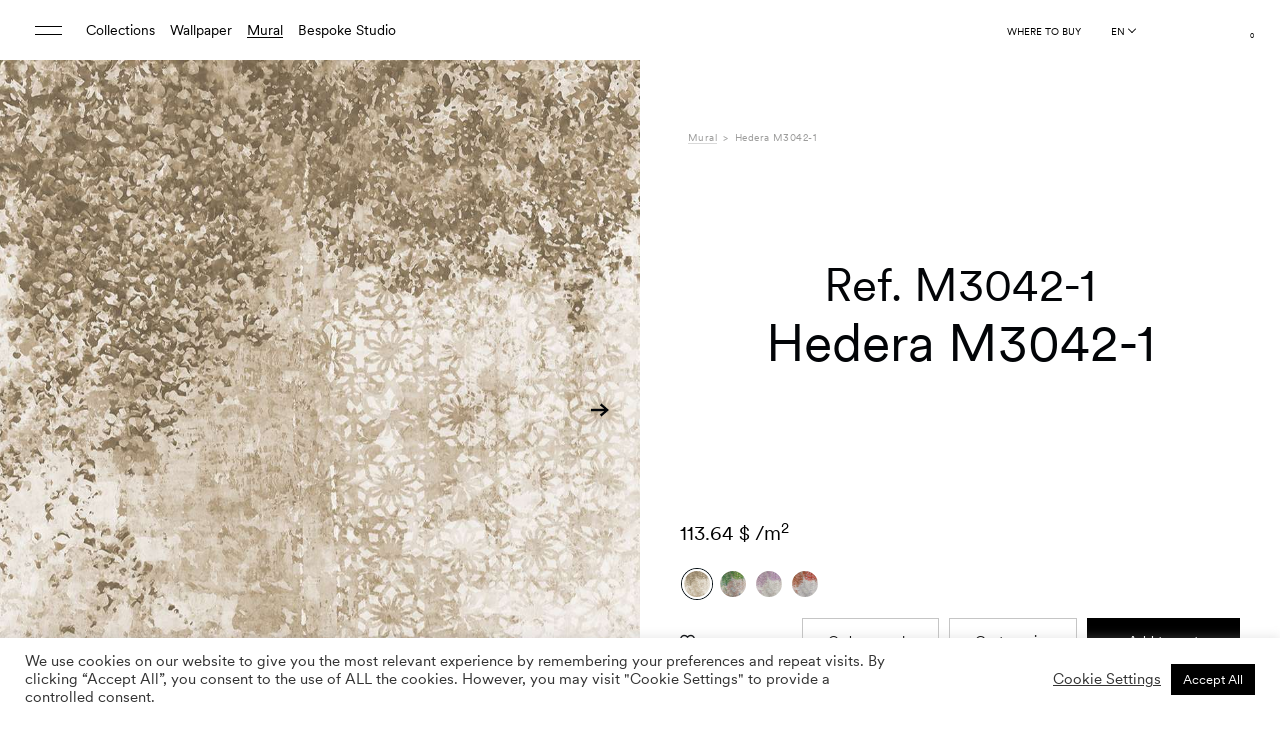

--- FILE ---
content_type: text/html; charset=UTF-8
request_url: https://trestintas.com/mural/hedera-m3042-1/
body_size: 78528
content:
<!DOCTYPE html>
<html lang="en-US">
<head >
	<meta charset="UTF-8">
	<meta http-equiv="X-UA-Compatible" content="IE=edge">
	<meta name="viewport" content="width=device-width, initial-scale=1.0">
	

					<script>document.documentElement.className = document.documentElement.className + ' yes-js js_active js'</script>
			<meta name='robots' content='index, follow, max-image-preview:large, max-snippet:-1, max-video-preview:-1' />

	<!-- This site is optimized with the Yoast SEO plugin v26.8 - https://yoast.com/product/yoast-seo-wordpress/ -->
	<title>Hedera M3042-1 &#8211; Tres Tintas</title>
<style id="rocket-critical-css">ol,ul{box-sizing:border-box}:root{--wp--preset--font-size--normal:16px;--wp--preset--font-size--huge:42px}.screen-reader-text{clip:rect(1px,1px,1px,1px);word-wrap:normal!important;border:0;-webkit-clip-path:inset(50%);clip-path:inset(50%);height:1px;margin:-1px;overflow:hidden;padding:0;position:absolute;width:1px}figure{margin:0 0 1em}.screen-reader-text{clip:rect(1px,1px,1px,1px);word-wrap:normal!important;border:0;-webkit-clip-path:inset(50%);clip-path:inset(50%);height:1px;margin:-1px;overflow:hidden;overflow-wrap:normal!important;padding:0;position:absolute!important;width:1px}@-webkit-keyframes spin{0%{transform:rotate(0deg)}to{transform:rotate(1turn)}}@keyframes spin{0%{transform:rotate(0deg)}to{transform:rotate(1turn)}}:root{--woocommerce:#a46497;--wc-green:#7ad03a;--wc-red:#a00;--wc-orange:#ffba00;--wc-blue:#2ea2cc;--wc-primary:#a46497;--wc-primary-text:white;--wc-secondary:#ebe9eb;--wc-secondary-text:#515151;--wc-highlight:#77a464;--wc-highligh-text:white;--wc-content-bg:#fff;--wc-subtext:#767676}#yith-wcwl-popup-message{font-weight:700;line-height:50px;text-align:center;background:#fff;-webkit-box-shadow:0 0 15px rgba(0,0,0,.3);-moz-box-shadow:0 0 15px rgba(0,0,0,.3);box-shadow:0 0 15px rgba(0,0,0,.3);position:fixed;top:50%;left:50%;padding:7px 40px;z-index:10000}.yith-wcwl-add-to-wishlist{margin-top:10px}.yith-wcwl-add-button a.add_to_wishlist{margin:0;box-shadow:none;text-shadow:none}.wpcf7 .screen-reader-response{position:absolute;overflow:hidden;clip:rect(1px,1px,1px,1px);clip-path:inset(50%);height:1px;width:1px;margin:-1px;padding:0;border:0;word-wrap:normal!important}.wpcf7 form .wpcf7-response-output{margin:2em 0.5em 1em;padding:0.2em 1em;border:2px solid #00a0d2}.wpcf7 form.init .wpcf7-response-output{display:none}.wpcf7-form-control-wrap{position:relative}.wpcf7-list-item{display:inline-block;margin:0 0 0 1em}.wpcf7-list-item-label::before,.wpcf7-list-item-label::after{content:" "}@keyframes spin{from{transform:rotate(0deg)}to{transform:rotate(360deg)}}.wpcf7 input[type="email"]{direction:ltr}#cookie-law-info-bar{font-size:15px;margin:0 auto;padding:12px 10px;position:absolute;text-align:center;box-sizing:border-box;width:100%;z-index:9999;display:none;left:0px;font-weight:300;box-shadow:0 -1px 10px 0 rgba(172,171,171,0.3)}#cookie-law-info-again{font-size:10pt;margin:0;padding:5px 10px;text-align:center;z-index:9999;box-shadow:#161616 2px 2px 5px 2px}#cookie-law-info-bar span{vertical-align:middle}.cli-plugin-button,.cli-plugin-button:visited{display:inline-block;padding:9px 12px;color:#fff;text-decoration:none;position:relative;margin-left:5px;text-decoration:none}.cli-plugin-button,.cli-plugin-button:visited,.medium.cli-plugin-button,.medium.cli-plugin-button:visited{font-size:13px;font-weight:400;line-height:1}.cli-plugin-button{margin-top:5px}.cli-bar-popup{-moz-background-clip:padding;-webkit-background-clip:padding;background-clip:padding-box;-webkit-border-radius:30px;-moz-border-radius:30px;border-radius:30px;padding:20px}.cli-container-fluid{padding-right:15px;padding-left:15px;margin-right:auto;margin-left:auto}.cli-row{display:-ms-flexbox;display:flex;-ms-flex-wrap:wrap;flex-wrap:wrap;margin-right:-15px;margin-left:-15px}.cli-align-items-stretch{-ms-flex-align:stretch!important;align-items:stretch!important}.cli-px-0{padding-left:0;padding-right:0}.cli-btn{font-size:14px;display:inline-block;font-weight:400;text-align:center;white-space:nowrap;vertical-align:middle;border:1px solid transparent;padding:.5rem 1.25rem;line-height:1;border-radius:.25rem}.cli-modal-backdrop{position:fixed;top:0;right:0;bottom:0;left:0;z-index:1040;background-color:#000;display:none}.cli-modal-backdrop.cli-fade{opacity:0}.cli-modal a{text-decoration:none}.cli-modal .cli-modal-dialog{position:relative;width:auto;margin:.5rem;font-family:-apple-system,BlinkMacSystemFont,"Segoe UI",Roboto,"Helvetica Neue",Arial,sans-serif,"Apple Color Emoji","Segoe UI Emoji","Segoe UI Symbol";font-size:1rem;font-weight:400;line-height:1.5;color:#212529;text-align:left;display:-ms-flexbox;display:flex;-ms-flex-align:center;align-items:center;min-height:calc(100% - (.5rem * 2))}@media (min-width:576px){.cli-modal .cli-modal-dialog{max-width:500px;margin:1.75rem auto;min-height:calc(100% - (1.75rem * 2))}}@media (min-width:992px){.cli-modal .cli-modal-dialog{max-width:900px}}.cli-modal-content{position:relative;display:-ms-flexbox;display:flex;-ms-flex-direction:column;flex-direction:column;width:100%;background-color:#fff;background-clip:padding-box;border-radius:.3rem;outline:0}.cli-modal .cli-modal-close{position:absolute;right:10px;top:10px;z-index:1;padding:0;background-color:transparent!important;border:0;-webkit-appearance:none;font-size:1.5rem;font-weight:700;line-height:1;color:#000;text-shadow:0 1px 0 #fff}.cli-switch{display:inline-block;position:relative;min-height:1px;padding-left:70px;font-size:14px}.cli-switch input[type="checkbox"]{display:none}.cli-switch .cli-slider{background-color:#e3e1e8;height:24px;width:50px;bottom:0;left:0;position:absolute;right:0;top:0}.cli-switch .cli-slider:before{background-color:#fff;bottom:2px;content:"";height:20px;left:2px;position:absolute;width:20px}.cli-switch .cli-slider{border-radius:34px}.cli-switch .cli-slider:before{border-radius:50%}.cli-tab-content{background:#ffffff}.cli-tab-content{width:100%;padding:30px}@media (max-width:767px){.cli-tab-content{padding:30px 10px}}.cli-container-fluid{padding-right:15px;padding-left:15px;margin-right:auto;margin-left:auto}.cli-row{display:-ms-flexbox;display:flex;-ms-flex-wrap:wrap;flex-wrap:wrap;margin-right:-15px;margin-left:-15px}.cli-align-items-stretch{-ms-flex-align:stretch!important;align-items:stretch!important}.cli-px-0{padding-left:0;padding-right:0}.cli-btn{font-size:14px;display:inline-block;font-weight:400;text-align:center;white-space:nowrap;vertical-align:middle;border:1px solid transparent;padding:.5rem 1.25rem;line-height:1;border-radius:.25rem}.cli-modal-backdrop{position:fixed;top:0;right:0;bottom:0;left:0;z-index:1040;background-color:#000;-webkit-transform:scale(0);transform:scale(0)}.cli-modal-backdrop.cli-fade{opacity:0}.cli-modal{position:fixed;top:0;right:0;bottom:0;left:0;z-index:99999;transform:scale(0);overflow:hidden;outline:0;display:none}.cli-modal a{text-decoration:none}.cli-modal .cli-modal-dialog{position:relative;width:auto;margin:.5rem;font-family:inherit;font-size:1rem;font-weight:400;line-height:1.5;color:#212529;text-align:left;display:-ms-flexbox;display:flex;-ms-flex-align:center;align-items:center;min-height:calc(100% - (.5rem * 2))}@media (min-width:576px){.cli-modal .cli-modal-dialog{max-width:500px;margin:1.75rem auto;min-height:calc(100% - (1.75rem * 2))}}.cli-modal-content{position:relative;display:-ms-flexbox;display:flex;-ms-flex-direction:column;flex-direction:column;width:100%;background-color:#fff;background-clip:padding-box;border-radius:.2rem;box-sizing:border-box;outline:0}.cli-switch{display:inline-block;position:relative;min-height:1px;padding-left:38px;font-size:14px}.cli-switch input[type="checkbox"]{display:none}.cli-switch .cli-slider{background-color:#e3e1e8;height:20px;width:38px;bottom:0;left:0;position:absolute;right:0;top:0}.cli-switch .cli-slider:before{background-color:#fff;bottom:2px;content:"";height:15px;left:3px;position:absolute;width:15px}.cli-switch .cli-slider{border-radius:34px;font-size:0}.cli-switch .cli-slider:before{border-radius:50%}.cli-tab-content{background:#ffffff}.cli-tab-content{width:100%;padding:5px 30px 5px 5px;box-sizing:border-box}@media (max-width:767px){.cli-tab-content{padding:30px 10px}}.cli-tab-footer .cli-btn{background-color:#00acad;padding:10px 15px;text-decoration:none}.cli-tab-footer .wt-cli-privacy-accept-btn{background-color:#61a229;color:#ffffff;border-radius:0}.cli-tab-footer{width:100%;text-align:right;padding:20px 0}.cli-col-12{width:100%}.cli-tab-header{display:flex;justify-content:space-between}.cli-tab-header a:before{width:10px;height:2px;left:0;top:calc(50% - 1px)}.cli-tab-header a:after{width:2px;height:10px;left:4px;top:calc(50% - 5px);-webkit-transform:none;transform:none}.cli-tab-header a:before{width:7px;height:7px;border-right:1px solid #4a6e78;border-bottom:1px solid #4a6e78;content:" ";transform:rotate(-45deg);margin-right:10px}.cli-tab-header a.cli-nav-link{position:relative;display:flex;align-items:center;font-size:14px;color:#000;text-transform:capitalize}.cli-tab-header{border-radius:5px;padding:12px 15px;background-color:#f2f2f2}.cli-modal .cli-modal-close{position:absolute;right:0;top:0;z-index:1;-webkit-appearance:none;width:40px;height:40px;padding:0;border-radius:50%;padding:10px;background:transparent;border:none;min-width:40px}.cli-tab-container h4{font-family:inherit;font-size:16px;margin-bottom:15px;margin:10px 0}#cliSettingsPopup .cli-tab-section-container{padding-top:12px}.cli-privacy-content-text{font-size:14px;line-height:1.4;margin-top:0;padding:0;color:#000}.cli-tab-content{display:none}.cli-tab-section .cli-tab-content{padding:10px 20px 5px 20px}.cli-tab-section{margin-top:5px}@media (min-width:992px){.cli-modal .cli-modal-dialog{max-width:645px}}.cli-switch .cli-slider:after{content:attr(data-cli-disable);position:absolute;right:50px;color:#000;font-size:12px;text-align:right;min-width:80px}.cli-privacy-overview:not(.cli-collapsed) .cli-privacy-content{max-height:60px;overflow:hidden}a.cli-privacy-readmore{font-size:12px;margin-top:12px;display:inline-block;padding-bottom:0;color:#000;text-decoration:underline}.cli-modal-footer{position:relative}a.cli-privacy-readmore:before{content:attr(data-readmore-text)}.cli-modal-close svg{fill:#000}span.cli-necessary-caption{color:#000;font-size:12px}.cli-tab-container .cli-row{max-height:500px;overflow-y:auto}.cli-tab-section .cookielawinfo-row-cat-table td,.cli-tab-section .cookielawinfo-row-cat-table th{font-size:12px}.wt-cli-sr-only{display:none;font-size:16px}.cli-bar-container{float:none;margin:0 auto;display:-webkit-box;display:-moz-box;display:-ms-flexbox;display:-webkit-flex;display:flex;justify-content:space-between;-webkit-box-align:center;-moz-box-align:center;-ms-flex-align:center;-webkit-align-items:center;align-items:center}.cli-bar-btn_container{margin-left:20px;display:-webkit-box;display:-moz-box;display:-ms-flexbox;display:-webkit-flex;display:flex;-webkit-box-align:center;-moz-box-align:center;-ms-flex-align:center;-webkit-align-items:center;align-items:center;flex-wrap:nowrap}.cli-bar-btn_container a{white-space:nowrap}.cli-style-v2{font-size:11pt;line-height:18px;font-weight:normal}.cli-style-v2 .cli-bar-message{width:70%;text-align:left}.cli-style-v2 .cli-bar-btn_container .cli_action_button,.cli-style-v2 .cli-bar-btn_container .cli_settings_button{margin-left:5px}#cookie-law-info-bar[data-cli-style="cli-style-v2"]{padding:14px 25px}.cli-style-v2 .cli_settings_button:not(.cli-plugin-button){text-decoration:underline}.cli-style-v2 .cli-bar-btn_container .cli-plugin-button{margin-top:5px;margin-bottom:5px}.wt-cli-necessary-checkbox{display:none!important}@media (max-width:985px){.cli-style-v2 .cli-bar-message{width:100%}.cli-style-v2.cli-bar-container{justify-content:left;flex-wrap:wrap}.cli-style-v2 .cli-bar-btn_container{margin-left:0px;margin-top:10px}#cookie-law-info-bar[data-cli-style="cli-style-v2"]{padding:25px 25px}}.wt-cli-ckyes-brand-logo{display:flex;align-items:center;font-size:9px;color:#111111;font-weight:normal}.wt-cli-ckyes-brand-logo img{width:65px;margin-left:2px}.wt-cli-privacy-overview-actions{padding-bottom:0}@media only screen and (max-width:479px) and (min-width:320px){.cli-style-v2 .cli-bar-btn_container{flex-wrap:wrap}}.wt-cli-cookie-description{font-size:14px;line-height:1.4;margin-top:0;padding:0;color:#000}:root{--woocommerce:#a46497;--wc-green:#7ad03a;--wc-red:#a00;--wc-orange:#ffba00;--wc-blue:#2ea2cc;--wc-primary:#a46497;--wc-primary-text:white;--wc-secondary:#ebe9eb;--wc-secondary-text:#515151;--wc-highlight:#77a464;--wc-highligh-text:white;--wc-content-bg:#fff;--wc-subtext:#767676}.woocommerce img,.woocommerce-page img{height:auto;max-width:100%}:root{--woocommerce:#a46497;--wc-green:#7ad03a;--wc-red:#a00;--wc-orange:#ffba00;--wc-blue:#2ea2cc;--wc-primary:#a46497;--wc-primary-text:white;--wc-secondary:#ebe9eb;--wc-secondary-text:#515151;--wc-highlight:#77a464;--wc-highligh-text:white;--wc-content-bg:#fff;--wc-subtext:#767676}@keyframes spin{100%{transform:rotate(360deg)}}.screen-reader-text{clip:rect(1px,1px,1px,1px);height:1px;overflow:hidden;position:absolute!important;width:1px;word-wrap:normal!important}.woocommerce .blockUI.blockOverlay{position:relative}.woocommerce .blockUI.blockOverlay::before{height:1em;width:1em;display:block;position:absolute;top:50%;left:50%;margin-left:-.5em;margin-top:-.5em;content:"";animation:spin 1s ease-in-out infinite;background:url(https://trestintas.kinsta.cloud/wp-content/plugins/woocommerce/assets/images/icons/loader.svg) center center;background-size:cover;line-height:1;text-align:center;font-size:2em;color:rgba(0,0,0,.75)}.woocommerce .loader::before{height:1em;width:1em;display:block;position:absolute;top:50%;left:50%;margin-left:-.5em;margin-top:-.5em;content:"";animation:spin 1s ease-in-out infinite;background:url(https://trestintas.kinsta.cloud/wp-content/plugins/woocommerce/assets/images/icons/loader.svg) center center;background-size:cover;line-height:1;text-align:center;font-size:2em;color:rgba(0,0,0,.75)}.woocommerce div.product{margin-bottom:0;position:relative}.woocommerce div.product .product_title{clear:none;margin-top:0;padding:0}.woocommerce div.product p.price{color:#77a464;font-size:1.25em}.woocommerce div.product .woocommerce-tabs .panel{margin:0 0 2em;padding:0}.woocommerce div.product form.cart{margin-bottom:2em}.woocommerce div.product form.cart::after,.woocommerce div.product form.cart::before{content:" ";display:table}.woocommerce div.product form.cart::after{clear:both}.woocommerce div.product form.cart .button{vertical-align:middle;float:left}.woocommerce .cart .button{float:none}.pinterest-for-woocommerce-image-wrapper{left:10px;position:absolute;top:10px;z-index:50;opacity:0;visibility:hidden}@media (hover:none){.pinterest-for-woocommerce-image-wrapper{opacity:1;visibility:visible}}.country-selector{z-index:9999;text-align:left;position:relative;display:inline-block;width:auto}.country-selector a{padding:0 10px;outline:none;text-decoration:none;float:none!important;white-space:nowrap;font-weight:normal;color:black;-webkit-touch-callout:none}.country-selector ul{padding:0px;z-index:1010;list-style:none;margin:0}.country-selector li{margin:0px;padding:0px}.country-selector.weglot-inline label{margin-bottom:0;display:inline-block;vertical-align:middle}.country-selector.weglot-inline ul{display:inline-block;vertical-align:middle}.country-selector.weglot-inline li{line-height:1!important;display:inline-block;margin:2px 0px;vertical-align:middle}.country-selector input{display:none!important}.select2-container{box-sizing:border-box;display:inline-block;margin:0;position:relative;vertical-align:middle}.select2-container .select2-selection--single{box-sizing:border-box;display:block;height:28px;margin:0 0 -4px}.select2-container .select2-selection--single .select2-selection__rendered{display:block;padding-left:8px;padding-right:20px;overflow:hidden;text-overflow:ellipsis;white-space:nowrap}.select2-hidden-accessible{border:0!important;clip:rect(0 0 0 0)!important;height:1px!important;margin:-1px!important;overflow:hidden!important;padding:0!important;position:absolute!important;width:1px!important}.select2-container--default .select2-selection--single{background-color:#fff;border:1px solid #aaa;border-radius:4px}.select2-container--default .select2-selection--single .select2-selection__rendered{color:#444;line-height:28px}.select2-container--default .select2-selection--single .select2-selection__arrow{height:26px;position:absolute;top:1px;right:1px;width:20px}.select2-container--default .select2-selection--single .select2-selection__arrow b{border-color:#888 transparent transparent transparent;border-style:solid;border-width:5px 4px 0 4px;height:0;left:50%;margin-left:-4px;margin-top:-2px;position:absolute;top:50%;width:0}:root{--font-family-base:"Supreme LL", sans-serif;--font-family-extra:"Supreme LL Book", sans-serif;--font-family-secondary:"Heldane Text", sans-serif}:root{--bs-blue:#0d6efd;--bs-indigo:#6610f2;--bs-purple:#6f42c1;--bs-pink:#d63384;--bs-red:#dc3545;--bs-orange:#fd7e14;--bs-yellow:#ffc107;--bs-green:#198754;--bs-teal:#20c997;--bs-cyan:#0dcaf0;--bs-white:#fff;--bs-gray:#6c757d;--bs-gray-dark:#343a40;--bs-primary:#0d6efd;--bs-secondary:#6c757d;--bs-success:#198754;--bs-info:#0dcaf0;--bs-warning:#ffc107;--bs-danger:#dc3545;--bs-light:#f4f1ec;--bs-dark:#212529;--bs-font-sans-serif:system-ui, -apple-system, "Segoe UI", Roboto, "Helvetica Neue", Arial, "Noto Sans", "Liberation Sans", sans-serif, "Apple Color Emoji", "Segoe UI Emoji", "Segoe UI Symbol", "Noto Color Emoji";--bs-font-monospace:SFMono-Regular, Menlo, Monaco, Consolas, "Liberation Mono", "Courier New", monospace;--bs-gradient:linear-gradient(180deg, rgba(255, 255, 255, 0.15), rgba(255, 255, 255, 0))}*,*::before,*::after{-webkit-box-sizing:border-box;box-sizing:border-box}@media (prefers-reduced-motion:no-preference){:root{scroll-behavior:smooth}}body{margin:0;font-family:"Supreme LL",sans-serif;font-size:calc(1.305rem + 0.66vw);font-weight:400;line-height:1.2;color:#212529;background-color:#fff;-webkit-text-size-adjust:100%}@media (min-width:1200px){body{font-size:1.8rem}}h5,h4,h3,h2,h1{margin-top:0;margin-bottom:0.5rem;font-weight:400;line-height:1.2}h1{font-size:calc(1.645rem + 4.74vw)}@media (min-width:1200px){h1{font-size:5.2rem}}h2{font-size:calc(1.525rem + 3.3vw)}@media (min-width:1200px){h2{font-size:4rem}}h3{font-size:calc(1.325rem + 0.9vw)}@media (min-width:1200px){h3{font-size:2rem}}h4{font-size:calc(1.395rem + 1.74vw)}@media (min-width:1200px){h4{font-size:2.7rem}}h5{font-size:calc(1.265rem + 0.18vw)}@media (min-width:1200px){h5{font-size:1.4rem}}p{margin-top:0;margin-bottom:1rem}ol,ul{padding-left:2rem}ol,ul,dl{margin-top:0;margin-bottom:1rem}ul ul{margin-bottom:0}dt{font-weight:700}dd{margin-bottom:0.5rem;margin-left:0}b,strong{font-weight:bolder}small{font-size:0.875em}sub,sup{position:relative;font-size:0.75em;line-height:0;vertical-align:baseline}sub{bottom:-0.25em}sup{top:-0.5em}a{color:#0d6efd;text-decoration:underline}figure{margin:0 0 1rem}img,svg{vertical-align:middle}table{caption-side:bottom;border-collapse:collapse}th{text-align:inherit;text-align:-webkit-match-parent}thead,tbody,tr,td,th{border-color:inherit;border-style:solid;border-width:0}label{display:inline-block}button{border-radius:0}input,button,select{margin:0;font-family:inherit;font-size:inherit;line-height:inherit}button,select{text-transform:none}select{word-wrap:normal}button,[type=button],[type=submit]{-webkit-appearance:button}::-moz-focus-inner{padding:0;border-style:none}::-webkit-datetime-edit-fields-wrapper,::-webkit-datetime-edit-text,::-webkit-datetime-edit-minute,::-webkit-datetime-edit-hour-field,::-webkit-datetime-edit-day-field,::-webkit-datetime-edit-month-field,::-webkit-datetime-edit-year-field{padding:0}::-webkit-inner-spin-button{height:auto}[type=search]{outline-offset:-2px;-webkit-appearance:textfield}::-webkit-search-decoration{-webkit-appearance:none}::-webkit-color-swatch-wrapper{padding:0}::-webkit-file-upload-button{font:inherit}::file-selector-button{font:inherit}::-webkit-file-upload-button{font:inherit;-webkit-appearance:button}iframe{border:0}.container-fluid{width:100%;padding-right:var(--bs-gutter-x, 17px);padding-left:var(--bs-gutter-x, 17px);margin-right:auto;margin-left:auto}.row{--bs-gutter-x:34px;--bs-gutter-y:0;display:-webkit-box;display:-ms-flexbox;display:flex;-ms-flex-wrap:wrap;flex-wrap:wrap;margin-top:calc(var(--bs-gutter-y) * -1);margin-right:calc(var(--bs-gutter-x) * -0.5);margin-left:calc(var(--bs-gutter-x) * -0.5)}.row>*{-ms-flex-negative:0;flex-shrink:0;width:100%;max-width:100%;padding-right:calc(var(--bs-gutter-x) * 0.5);padding-left:calc(var(--bs-gutter-x) * 0.5);margin-top:var(--bs-gutter-y)}.col-4{-webkit-box-flex:0;-ms-flex:0 0 auto;flex:0 0 auto;width:33.33333333%}.col-5{-webkit-box-flex:0;-ms-flex:0 0 auto;flex:0 0 auto;width:41.66666667%}.col-6{-webkit-box-flex:0;-ms-flex:0 0 auto;flex:0 0 auto;width:50%}.col-7{-webkit-box-flex:0;-ms-flex:0 0 auto;flex:0 0 auto;width:58.33333333%}.col-8{-webkit-box-flex:0;-ms-flex:0 0 auto;flex:0 0 auto;width:66.66666667%}.col-12{-webkit-box-flex:0;-ms-flex:0 0 auto;flex:0 0 auto;width:100%}.g-0,.gx-0{--bs-gutter-x:0}.g-0{--bs-gutter-y:0}@media (min-width:768px){.col-md-6{-webkit-box-flex:0;-ms-flex:0 0 auto;flex:0 0 auto;width:50%}.col-md-9{-webkit-box-flex:0;-ms-flex:0 0 auto;flex:0 0 auto;width:75%}}@media (min-width:1090px){.col-lg-3{-webkit-box-flex:0;-ms-flex:0 0 auto;flex:0 0 auto;width:25%}.col-lg-4{-webkit-box-flex:0;-ms-flex:0 0 auto;flex:0 0 auto;width:33.33333333%}.col-lg-6{-webkit-box-flex:0;-ms-flex:0 0 auto;flex:0 0 auto;width:50%}.col-lg-7{-webkit-box-flex:0;-ms-flex:0 0 auto;flex:0 0 auto;width:58.33333333%}.col-lg-10{-webkit-box-flex:0;-ms-flex:0 0 auto;flex:0 0 auto;width:83.33333333%}}.form-control{display:block;width:100%;padding:0.375rem 0.75rem;font-size:calc(1.305rem + 0.66vw);font-weight:400;line-height:1.2;color:#212529;background-color:#fff;background-clip:padding-box;border:1px solid #ced4da;-webkit-appearance:none;-moz-appearance:none;appearance:none;border-radius:0.25rem}@media (min-width:1200px){.form-control{font-size:1.8rem}}.form-control::-webkit-date-and-time-value{height:1.2em}.form-control::-webkit-input-placeholder{color:#6c757d;opacity:1}.form-control::-moz-placeholder{color:#6c757d;opacity:1}.form-control:-ms-input-placeholder{color:#6c757d;opacity:1}.form-control::-ms-input-placeholder{color:#6c757d;opacity:1}.form-control::-webkit-file-upload-button{padding:0.375rem 0.75rem;margin:-0.375rem -0.75rem;-webkit-margin-end:0.75rem;margin-inline-end:0.75rem;color:#212529;background-color:#e9ecef;border-color:inherit;border-style:solid;border-width:0;border-inline-end-width:1px;border-radius:0}.form-control::-webkit-file-upload-button{padding:0.375rem 0.75rem;margin:-0.375rem -0.75rem;-webkit-margin-end:0.75rem;margin-inline-end:0.75rem;color:#212529;background-color:#e9ecef;border-color:inherit;border-style:solid;border-width:0;border-inline-end-width:1px;border-radius:0}.form-check{display:block;min-height:2.16rem;padding-left:1.5em;margin-bottom:0.125rem}.form-check .form-check-input{float:left;margin-left:-1.5em}.form-check-input{width:1em;height:1em;margin-top:0.1em;vertical-align:top;background-color:#fff;background-repeat:no-repeat;background-position:center;background-size:contain;border:1px solid rgba(0,0,0,0.25);-webkit-appearance:none;-moz-appearance:none;appearance:none;-webkit-print-color-adjust:exact;color-adjust:exact}.form-check-input[type=checkbox]{border-radius:0.25em}.btn{display:inline-block;font-weight:500;line-height:1.2;color:#212529;text-align:center;text-decoration:none;vertical-align:middle;background-color:transparent;border:1px solid transparent;padding:1.2rem 2rem;font-size:1rem;border-radius:0}.btn:disabled,.btn.disabled{opacity:0.65}.btn-primary{color:#fff;background-color:#0d6efd;border-color:#0d6efd}.btn-dark{color:#fff;background-color:#212529;border-color:#212529}.btn-dark:disabled,.btn-dark.disabled{color:#fff;background-color:#212529;border-color:#212529}.btn-outline-dark{color:#212529;border-color:#212529}.fade:not(.show){opacity:0}.collapse:not(.show){display:none}.nav{display:-webkit-box;display:-ms-flexbox;display:flex;-ms-flex-wrap:wrap;flex-wrap:wrap;padding-left:0;margin-bottom:0;list-style:none}.nav-link{display:block;padding:0.5rem 1rem;color:#0d6efd;text-decoration:none}.nav-tabs{border-bottom:1px solid #d9d9d9}.nav-tabs .nav-link{margin-bottom:-1px;background:none;border:1px solid transparent;border-top-left-radius:0.25rem;border-top-right-radius:0.25rem}.nav-tabs .nav-link.active{color:#495057;background-color:#fff;border-color:#d9d9d9 #d9d9d9 #fff}.tab-content>.tab-pane{display:none}.tab-content>.active{display:block}.accordion-button{position:relative;display:-webkit-box;display:-ms-flexbox;display:flex;-webkit-box-align:center;-ms-flex-align:center;align-items:center;width:100%;padding:1rem 1.25rem;font-size:calc(1.305rem + 0.66vw);color:#212529;text-align:left;background-color:#fff;border:0;border-radius:0;overflow-anchor:none}@media (min-width:1200px){.accordion-button{font-size:1.8rem}}.accordion-button:not(.collapsed){color:#0c63e4;background-color:#e7f1ff;-webkit-box-shadow:inset 0 -1px 0 rgba(0,0,0,0.125);box-shadow:inset 0 -1px 0 rgba(0,0,0,0.125)}.accordion-button:not(.collapsed)::after{background-image:url("data:image/svg+xml,%3csvg xmlns='http://www.w3.org/2000/svg' viewBox='0 0 16 16' fill='%230c63e4'%3e%3cpath fill-rule='evenodd' d='M1.646 4.646a.5.5 0 0 1 .708 0L8 10.293l5.646-5.647a.5.5 0 0 1 .708.708l-6 6a.5.5 0 0 1-.708 0l-6-6a.5.5 0 0 1 0-.708z'/%3e%3c/svg%3e");-webkit-transform:rotate(-180deg);transform:rotate(-180deg)}.accordion-button::after{-ms-flex-negative:0;flex-shrink:0;width:1.25rem;height:1.25rem;margin-left:auto;content:"";background-image:url("data:image/svg+xml,%3csvg xmlns='http://www.w3.org/2000/svg' viewBox='0 0 16 16' fill='%23212529'%3e%3cpath fill-rule='evenodd' d='M1.646 4.646a.5.5 0 0 1 .708 0L8 10.293l5.646-5.647a.5.5 0 0 1 .708.708l-6 6a.5.5 0 0 1-.708 0l-6-6a.5.5 0 0 1 0-.708z'/%3e%3c/svg%3e");background-repeat:no-repeat;background-size:1.25rem}.accordion-header{margin-bottom:0}.accordion-item{background-color:#fff;border:1px solid rgba(0,0,0,0.125)}.accordion-item:first-of-type{border-top-left-radius:0.25rem;border-top-right-radius:0.25rem}.accordion-item:first-of-type .accordion-button{border-top-left-radius:calc(0.25rem - 1px);border-top-right-radius:calc(0.25rem - 1px)}.accordion-item:not(:first-of-type){border-top:0}.accordion-item:last-of-type{border-bottom-right-radius:0.25rem;border-bottom-left-radius:0.25rem}.accordion-item:last-of-type .accordion-button.collapsed{border-bottom-right-radius:calc(0.25rem - 1px);border-bottom-left-radius:calc(0.25rem - 1px)}.accordion-item:last-of-type .accordion-collapse{border-bottom-right-radius:0.25rem;border-bottom-left-radius:0.25rem}.accordion-body{padding:1rem 1.25rem}.breadcrumb{display:-webkit-box;display:-ms-flexbox;display:flex;-ms-flex-wrap:wrap;flex-wrap:wrap;padding:0 0;margin-bottom:1rem;list-style:none}.breadcrumb-item+.breadcrumb-item{padding-left:0.6rem}.breadcrumb-item+.breadcrumb-item::before{float:left;padding-right:0.6rem;color:#9c9c9b;content:var(--bs-breadcrumb-divider, ">")}.breadcrumb-item.active{color:#9c9c9b}.btn-close{-webkit-box-sizing:content-box;box-sizing:content-box;width:1em;height:1em;padding:0.25em 0.25em;color:#000;background:transparent url("data:image/svg+xml,%3csvg xmlns='http://www.w3.org/2000/svg' viewBox='0 0 16 16' fill='%23000'%3e%3cpath d='M.293.293a1 1 0 011.414 0L8 6.586 14.293.293a1 1 0 111.414 1.414L9.414 8l6.293 6.293a1 1 0 01-1.414 1.414L8 9.414l-6.293 6.293a1 1 0 01-1.414-1.414L6.586 8 .293 1.707a1 1 0 010-1.414z'/%3e%3c/svg%3e") center/1em auto no-repeat;border:0;border-radius:0.25rem;opacity:0.5}.modal{position:fixed;top:0;left:0;z-index:1060;display:none;width:100%;height:100%;overflow-x:hidden;overflow-y:auto;outline:0}.modal-dialog{position:relative;width:auto;margin:0.5rem}.modal.fade .modal-dialog{-webkit-transform:translate(0,-50px);transform:translate(0,-50px)}.modal.fade-right .modal-dialog{-webkit-transform:translate(100%,0);transform:translate(100%,0)}.modal-dialog-centered{display:-webkit-box;display:-ms-flexbox;display:flex;-webkit-box-align:center;-ms-flex-align:center;align-items:center;min-height:calc(100% - 1rem)}.modal-content{position:relative;display:-webkit-box;display:-ms-flexbox;display:flex;-webkit-box-orient:vertical;-webkit-box-direction:normal;-ms-flex-direction:column;flex-direction:column;width:100%;background-color:#fff;background-clip:padding-box;border:1px solid rgba(0,0,0,0.2);border-radius:0.3rem;outline:0}.modal-header{display:-webkit-box;display:-ms-flexbox;display:flex;-ms-flex-negative:0;flex-shrink:0;-webkit-box-align:center;-ms-flex-align:center;align-items:center;-webkit-box-pack:justify;-ms-flex-pack:justify;justify-content:space-between;padding:1rem 1rem;border-bottom:1px solid #d9d9d9;border-top-left-radius:calc(0.3rem - 1px);border-top-right-radius:calc(0.3rem - 1px)}.modal-header .btn-close{padding:0.5rem 0.5rem;margin:-0.5rem -0.5rem -0.5rem auto}.modal-title{margin-bottom:0;line-height:1.2}.modal-body{position:relative;-webkit-box-flex:1;-ms-flex:1 1 auto;flex:1 1 auto;padding:1rem}@media (min-width:576px){.modal-dialog{max-width:500px;margin:1.75rem auto}.modal-dialog-centered{min-height:calc(100% - 3.5rem)}}.modal-fullscreen{width:100vw;max-width:none;height:100%;margin:0}.modal-fullscreen .modal-content{height:100%;border:0;border-radius:0}.modal-fullscreen .modal-header{border-radius:0}.modal-fullscreen .modal-body{overflow-y:auto}.visually-hidden{position:absolute!important;width:1px!important;height:1px!important;padding:0!important;margin:-1px!important;overflow:hidden!important;clip:rect(0,0,0,0)!important;white-space:nowrap!important;border:0!important}.d-block{display:block!important}.d-flex{display:-webkit-box!important;display:-ms-flexbox!important;display:flex!important}.d-none{display:none!important}.top-0{top:0!important}.align-items-end{-webkit-box-align:end!important;-ms-flex-align:end!important;align-items:flex-end!important}.mx-auto{margin-right:auto!important;margin-left:auto!important}.mt-4{margin-top:1.5rem!important}.ms-auto{margin-left:auto!important}.invisible{visibility:hidden!important}@media (min-width:1090px){.d-lg-block{display:block!important}.d-lg-flex{display:-webkit-box!important;display:-ms-flexbox!important;display:flex!important}.d-lg-none{display:none!important}}html{font-size:10px;height:100%}body{margin:0;min-width:320px;background:#fff;color:#212529;font:400 1.8rem / 1.2 var(--font-family-base);font-smoothing:antialiased;text-rendering:optimizeLegibility;-webkit-font-smoothing:antialiased;-moz-osx-font-smoothing:grayscale;display:-webkit-box;display:-ms-flexbox;display:flex;-webkit-box-orient:vertical;-webkit-box-direction:normal;-ms-flex-direction:column;flex-direction:column}a{text-decoration:none;color:inherit}button,input[type=search],input[type=submit]{-webkit-appearance:none}button::-moz-focus-inner,input[type=submit]::-moz-focus-inner{border:none;padding:0}.wrapper{display:-webkit-box;display:-ms-flexbox;display:flex;-webkit-box-orient:vertical;-webkit-box-direction:normal;-ms-flex-direction:column;flex-direction:column;min-height:100%;-webkit-box-flex:0;-ms-flex:0 0 auto;flex:0 0 auto}#main{-webkit-box-flex:1;-ms-flex-positive:1;flex-grow:1;z-index:5}figure{margin:0}h1{font-weight:400}h2{font-weight:400}h3{font-weight:400}h4{font-weight:400}h4 a{color:inherit}h5{font-weight:400}h1{font-size:3.2rem}@media (min-width:768px){h1{font-size:5.2rem}}h2{font-size:2.4rem}@media (min-width:768px){h2{font-size:4rem}}h3{font-size:1.8rem}@media (min-width:768px){h3{font-size:2rem}}.container-fluid{padding-left:5rem;padding-right:5rem}@media (max-width:767.98px){.container-fluid{padding-left:1.9rem;padding-right:1.9rem}}.blockUI.blockOverlay{position:relative}.blockUI.blockOverlay::before{height:1em;width:1em;display:block;position:absolute;top:50%;left:50%;margin-left:-0.5em;margin-top:-0.5em;content:"";-webkit-animation:spin 1s ease-in-out infinite;animation:spin 1s ease-in-out infinite;background:url(https://trestintas.kinsta.cloud/wp-content/themes/coordonne/images/loader.svg) center center;background-size:cover;line-height:1;text-align:center;font-size:2em;color:rgba(0,0,0,0.75)}@-webkit-keyframes spin{100%{-webkit-transform:rotate(360deg);transform:rotate(360deg)}}@keyframes spin{100%{-webkit-transform:rotate(360deg);transform:rotate(360deg)}}input[type=search]::-webkit-search-decoration,input[type=search]::-webkit-search-cancel-button,input[type=search]::-webkit-search-results-button,input[type=search]::-webkit-search-results-decoration{-webkit-appearance:none}.bg-img{background-position:50% 50%;background-repeat:no-repeat;background-size:cover}.hover-nounderline{background:-webkit-gradient(linear,left bottom,left top,from(currentColor),to(currentColor)) no-repeat left bottom/100% var(--bg-h);background:linear-gradient(0deg,currentColor,currentColor) no-repeat left bottom/100% var(--bg-h);--bg-h:1px}@media (max-width:575.98px){.modal-dialog{margin:0}}.dropdown-langs{position:relative;text-transform:uppercase;color:currentColor}@media (max-width:1339.98px){.dropdown-langs{margin-left:2rem}}@media (max-width:767.98px){.dropdown-langs{margin-bottom:4rem}}.dropdown-langs input{display:none}.dropdown-langs label,.dropdown-langs a{position:relative;padding-right:1rem}@media (max-width:767.98px){.dropdown-langs label,.dropdown-langs a{margin-left:1rem}}.dropdown-langs label::after,.dropdown-langs a::after{position:absolute;content:"";top:45%;right:0;-webkit-transform:translateY(-50%) rotate(45deg);transform:translateY(-50%) rotate(45deg);border:solid;border-width:0 1px 1px 0;display:inline-block;padding:2px;height:0.6rem;width:0.6rem}.dropdown-langs a{display:block;font-size:1rem}.dropdown-langs ul{position:absolute;top:100%;left:0;opacity:0;width:100%;visibility:hidden}@media (max-width:767.98px){.dropdown-langs .country-selector{z-index:5}}.input-quantity-wrapper{display:-webkit-box;display:-ms-flexbox;display:flex;-webkit-box-align:center;-ms-flex-align:center;align-items:center}.input-quantity-wrapper input::-webkit-outer-spin-button,.input-quantity-wrapper input::-webkit-inner-spin-button{-webkit-appearance:none;margin:0}.input-quantity-wrapper input[type=number]{height:1.7rem;padding:0;text-align:center;font-size:1.4rem;border-bottom:0;-moz-appearance:textfield}.input-quantity-wrapper .quantity-minus,.input-quantity-wrapper .quantity-plus{text-decoration:none}.country-selector{display:-webkit-box;display:-ms-flexbox;display:flex;-webkit-box-align:center;-ms-flex-align:center;align-items:center;color:currentColor}.country-selector.weglot-inline li{margin:0}.country-selector a{color:inherit}.country-selector label{display:block;font-size:1rem}.country-selector ul{position:absolute;left:0}.country-selector a{padding:0.5rem 0}.country-selector a::after{display:none}.lazyload{opacity:0}.wpcf7-form-control-wrap{display:-webkit-box;display:-ms-flexbox;display:flex}.wpcf7-response-output{border:none!important}.breadcrumb{color:#9c9c9b;font-size:1rem;font-weight:500;letter-spacing:0.045em}.breadcrumb .breadcrumb-item a{border-bottom:1px solid #d9d9d9}.btn{white-space:normal;padding-top:1.1rem;padding-bottom:1.3rem;text-transform:uppercase}.btn-primary{color:#fff;background-color:#000;border-color:#000}.btn-outline-gray{color:#000;background-color:#fff;border-color:#c5c5c5}#header{--bgColor:#f4f1ec;position:fixed;top:0;left:0;width:100%;padding:1.5rem 0;z-index:100;color:#fff;color:#000}@media (max-width:1089.98px){#header{padding:0.6rem 0}}#header ul{padding:0;list-style:none}#header .icon-holder{display:-webkit-inline-box;display:-ms-inline-flexbox;display:inline-flex;width:1.3rem;height:1.4rem}#header .icon-holder img{width:100%;height:100%}#header .logo{display:-webkit-box;display:-ms-flexbox;display:flex;-webkit-box-align:center;-ms-flex-align:center;align-items:center;-webkit-box-pack:center;-ms-flex-pack:center;justify-content:center;height:100%;position:absolute;top:calc(50% - 4px);left:50%;-webkit-transform:translate(-50%,-50%);transform:translate(-50%,-50%)}#header .logo a{display:-webkit-inline-box;display:-ms-inline-flexbox;display:inline-flex;width:12rem}@media (max-width:1089.98px){#header .logo a{width:9.3rem;margin-top:0.5rem}}#header .logo img{width:11rem;height:auto}#header .container-fluid{display:-webkit-box;display:-ms-flexbox;display:flex;-webkit-box-align:center;-ms-flex-align:center;align-items:center;position:relative}@media (min-width:1090px){#header .container-fluid{padding:0 4.2rem}}#header .icon-links{display:-webkit-box;display:-ms-flexbox;display:flex;margin:0;font-family:var(--font-family-extra);font-size:0.9rem;margin-left:auto}@media (min-width:1090px){#header .icon-links{margin-left:0.7rem}}@media (max-width:1089.98px){#header .icon-links{margin-top:0.5rem;position:relative;top:0.1rem}}#header .icon-links li{margin-left:2.3rem}@media (max-width:1089.98px){#header .icon-links li{margin-left:1.1rem}}#header .icon-links a{display:-webkit-box;display:-ms-flexbox;display:flex;-webkit-box-align:end;-ms-flex-align:end;align-items:flex-end;text-decoration:none}#header .icon-links sub{bottom:0.25rem;color:currentColor}@media (max-width:1089.98px){#header .icon-links .icon-holder{width:1.4rem;height:1.4rem}}#header .w-buy{-webkit-box-pack:center;-ms-flex-pack:center;justify-content:center;-webkit-box-align:center;-ms-flex-align:center;align-items:center;height:100%;font-weight:500;font-size:1rem;line-height:2;text-transform:uppercase;text-align:center;color:currentColor;margin-left:2.8rem}#header .w-buy a{padding:2px 0;display:inline-block;background:-webkit-gradient(linear,left bottom,left top,from(currentColor),to(currentColor)) no-repeat right bottom/0 var(--bg-h);background:linear-gradient(0deg,currentColor,currentColor) no-repeat right bottom/0 var(--bg-h);--bg-h:1px}#header .actions-block{display:-webkit-box;display:-ms-flexbox;display:flex;-webkit-box-align:center;-ms-flex-align:center;align-items:center;margin-left:auto;padding-top:0.2rem}#header .actions-block .dropdown-langs{margin-left:3rem}#header .secondary-nav ul{margin:0;padding:0;list-style:none;display:-webkit-box;display:-ms-flexbox;display:flex;-webkit-box-align:center;-ms-flex-align:center;align-items:center;font-size:1.4rem;font-weight:400}#header .secondary-nav ul li{margin-right:1.5rem}#header .secondary-nav ul li.active a{background-size:100% var(--bg-h)}#header .secondary-nav ul li:last-child{margin-right:0}#header .secondary-nav ul li a{background:-webkit-gradient(linear,left bottom,left top,from(currentColor),to(currentColor)) no-repeat right bottom/0 var(--bg-h);background:linear-gradient(0deg,currentColor,currentColor) no-repeat right bottom/0 var(--bg-h);--bg-h:1px}.open-menu{position:relative;width:2.7rem;height:3rem;display:block;font-size:0;line-height:0;margin-right:2.4rem}@media (max-width:1089.98px){.open-menu{left:-0.3rem}}.open-menu span{position:absolute;top:50%;left:0;width:100%;border-bottom:0.1rem solid;height:0}.open-menu span:nth-child(1){margin-top:-0.4rem}.open-menu span:nth-child(2){margin-top:0.4rem}:root{--swiper-theme-color:#007aff}.swiper{margin-left:auto;margin-right:auto;position:relative;overflow:hidden;list-style:none;padding:0;z-index:1}.swiper-wrapper{position:relative;width:100%;height:100%;z-index:1;display:-webkit-box;display:-ms-flexbox;display:flex;-webkit-box-sizing:content-box;box-sizing:content-box}.swiper-wrapper{-webkit-transform:translate3d(0px,0,0);transform:translate3d(0px,0,0)}.swiper-slide{-ms-flex-negative:0;flex-shrink:0;width:100%;height:100%;position:relative}:root{--swiper-navigation-size:44px}.swiper-button-prev,.swiper-button-next{position:absolute;top:50%;width:calc(var(--swiper-navigation-size) / 44 * 27);height:var(--swiper-navigation-size);margin-top:calc(0px - var(--swiper-navigation-size) / 2);z-index:10;display:-webkit-box;display:-ms-flexbox;display:flex;-webkit-box-align:center;-ms-flex-align:center;align-items:center;-webkit-box-pack:center;-ms-flex-pack:center;justify-content:center;color:var(--swiper-navigation-color, var(--swiper-theme-color))}.swiper-button-prev:after,.swiper-button-next:after{font-family:swiper-icons;font-size:var(--swiper-navigation-size);text-transform:none!important;letter-spacing:0;text-transform:none;font-variant:initial;line-height:1}.swiper-button-prev{left:10px;right:auto}.swiper-button-prev:after{content:"prev"}.swiper-button-next{right:10px;left:auto}.swiper-button-next:after{content:"next"}.swiper-pagination{position:absolute;text-align:center;-webkit-transform:translate3d(0,0,0);transform:translate3d(0,0,0);z-index:10}.product-area .base-row{position:relative;margin-left:0;margin-right:0}.product-area .base-row>[class^=col]{padding-left:0;padding-right:0}.product-area .base-row .product-column{z-index:31}@media (max-width:1089.98px){.product-area .base-row .product-column{position:relative}}@media (min-width:1090px){.product-area .base-row .product-column{position:sticky;top:0;-ms-flex-item-align:start;align-self:flex-start}}@media (max-width:1089.98px){body:not(.loaded) .product-area .base-row .product-column{opacity:0;visibility:hidden}}@media (min-width:1090px){body:not(.loaded) .product-area .base-row .product-column{-webkit-transform:translateX(-100%);transform:translateX(-100%)}}.product-area .product-images{height:100vh}@media (max-width:1089.98px){.product-area .product-images{height:calc(var(--vh, 1vh) * 58)}}.product-area .product-images .product-img{position:relative}.product-area .product-images .product-img img{position:absolute;top:0;left:0;right:0;bottom:0;height:100%;width:100%;-o-object-fit:cover;object-fit:cover;font-family:"object-fit:cover;"}.product-area .product-images .swiper-button-prev,.product-area .product-images .swiper-button-next{width:2.8rem;height:2.8rem;margin-top:-2.4rem;color:currentColor}@media (max-width:1089.98px){.product-area .product-images .swiper-button-prev,.product-area .product-images .swiper-button-next{width:1.8rem;height:1.8rem}}.product-area .product-images .swiper-button-prev .ico-holder,.product-area .product-images .swiper-button-next .ico-holder{height:1.8rem;width:1.8rem;display:-webkit-box;display:-ms-flexbox;display:flex}.product-area .product-images .swiper-button-prev::after,.product-area .product-images .swiper-button-next::after{display:none}.product-area .product-images .swiper-button-prev{left:3.6rem}@media (max-width:1089.98px){.product-area .product-images .swiper-button-prev{left:2.5rem}}.product-area .product-images .swiper-button-next{right:2.6rem}@media (max-width:1089.98px){.product-area .product-images .swiper-button-next{right:2.5rem}}.product-area .product-images .swiper-pagination{bottom:1.8rem;z-index:50}@media (min-width:1090px){.product-area .product-images .swiper-pagination{bottom:3.2rem}}.product-area .product-images .counter{position:absolute;color:currentColor;bottom:3.3rem;left:5rem;font-size:1.4rem;z-index:10}@media (max-width:1089.98px){.product-area .product-images .counter{display:none}}.product-area .product-details{padding-left:4.8rem;padding-right:4.8rem;padding-top:7.1rem}@media (min-width:1090px){.product-area .product-details{position:relative;-webkit-box-flex:1;-ms-flex-positive:1;flex-grow:1}}@media (max-width:1089.98px){.product-area .product-details{padding-left:2rem;padding-right:2rem;padding-top:1.2rem}}.product-area .product-details .bg-overlay{position:absolute;top:0;left:0;right:0;bottom:0;z-index:30;background:#fff;opacity:0;visibility:hidden}@media (min-width:1090px){.product-area .product-details .bg-overlay{left:auto;width:100%}}body:not(.loaded) .product-area .product-details .bg-overlay{opacity:1;visibility:visible}@media (min-width:1090px){body:not(.loaded) .product-area .product-details .bg-overlay{width:200%}}.product-area .product-details .product_title{position:relative;display:-webkit-box;display:-ms-flexbox;display:flex;-webkit-box-align:center;-ms-flex-align:center;align-items:center;-webkit-box-pack:center;-ms-flex-pack:center;justify-content:center;padding:29vh 0 14vh;margin-top:0;margin-bottom:0;text-align:center;font-weight:400;font-size:5.2rem}@media (min-width:1090px){.product-area .product-details .product_title{min-height:calc(100vh - 33.2rem)}}@media (max-width:1089.98px){.product-area .product-details .product_title{font-size:2.4rem;padding-top:2.5rem;padding-bottom:0.7rem;opacity:0;visibility:hidden;margin-top:1.8rem!important}}@media (min-width:1090px){body:not(.loaded) .product-area .product-details .product_title{width:calc(200% + 9.6rem);margin-left:calc(-100% - 9.6rem)}}.product-area .product-details .base-info{margin-left:-4.8rem;margin-right:-4.8rem;padding-left:4rem;padding-right:4rem;padding-top:2.4rem;padding-bottom:2.4rem;background:#fff}@media (max-width:1089.98px){.product-area .product-details .base-info{margin-left:-1.9rem;margin-right:-1.9rem;padding-left:1.9rem;padding-right:1.9rem;padding-bottom:1.9rem;padding-top:2.3rem}}@media (min-width:1090px){.product-area .product-details .base-info{position:sticky;bottom:0;z-index:1}}body:not(.loaded) .product-area .product-details .base-info{opacity:0;visibility:hidden}.product-area .product-details .base-info .price-col{position:relative}.product-area .product-details .base-info .price-col .price{position:relative;display:inline-block;padding-top:1.3rem;font-size:1.6rem;line-height:1.2;margin-bottom:1.7rem;color:#000}@media (min-width:1090px){.product-area .product-details .base-info .price-col .price{font-size:2rem;margin-bottom:2.2rem;padding-top:1.5rem}}.product-area .product-details .base-info .model-color-list{list-style:none;margin:0 0 1.5rem;padding:0;display:-webkit-box;display:-ms-flexbox;display:flex;-ms-flex-wrap:wrap;flex-wrap:wrap}@media (max-width:1089.98px){.product-area .product-details .base-info .model-color-list{margin-bottom:0.7rem}}.product-area .product-details .base-info .model-color-list .model-color-item{position:relative;padding:0.2rem;border-radius:50%;height:2.4rem;width:2.4rem}@media (min-width:1090px){.product-area .product-details .base-info .model-color-list .model-color-item{height:3.6rem;width:3.6rem}}@media (max-width:1089.98px){.product-area .product-details .base-info .model-color-list .model-color-item:not(:last-child){margin-right:0}}.product-area .product-details .base-info .model-color-list .model-color-item.active{border:none}.product-area .product-details .base-info .model-color-list .model-color-item.active .model-color-element{border:0.2rem solid #fff;-webkit-box-shadow:0 0 0 1px #0b1419;box-shadow:0 0 0 1px #0b1419}.product-area .product-details .base-info .model-color-list .model-color-element{display:block;border-radius:50%;border:0.2rem solid #fff;-webkit-box-shadow:0 0 0 1px transparent;box-shadow:0 0 0 1px transparent;height:2rem;width:2rem;background-size:cover;background-position:center;background-repeat:no-repeat}@media (min-width:1090px){.product-area .product-details .base-info .model-color-list .model-color-element{height:3rem;width:3rem}}.product-area .product-details .base-info .woocommerce-variation-add-to-cart{text-align:right}.product-area .product-details .base-info .single_add_to_cart_button.button.alt{display:inline-block;font-weight:500;line-height:1.2;text-align:center;text-decoration:none;vertical-align:middle;background-color:transparent;border:1px solid transparent;padding:1.2rem 2rem;font-size:1rem;border-radius:0;color:#fff;background-color:#000;border-color:#000;vertical-align:top;width:100%;text-transform:none;font-size:1.4rem;line-height:1.2;padding-top:0.8rem;padding-bottom:1.1rem}@media (min-width:1090px){.product-area .product-details .base-info .single_add_to_cart_button.button.alt{padding-top:1.4rem;padding-bottom:1.6rem}}.product-area .product-details .base-info .wish-link-holder{margin-bottom:1rem}@media (min-width:768px){.product-area .product-details .base-info .wish-link-holder{margin-bottom:0}}.product-area .product-details .base-info .wish-link-holder .yith-wcwl-add-to-wishlist{margin:0}.product-area .product-details .base-info .quantity-col{display:-webkit-box;display:-ms-flexbox;display:flex;-webkit-box-align:end;-ms-flex-align:end;align-items:flex-end;font-size:1rem;height:100%;padding-bottom:1.7rem;padding-left:1.3rem}@media (min-width:1090px){.product-area .product-details .base-info .quantity-col{font-size:1.4rem;padding-bottom:2.2rem;padding-left:2.7rem}}.product-area .product-details .base-info .quantity-col .input-quantity-wrapper{display:-webkit-box;display:-ms-flexbox;display:flex;-webkit-box-align:stretch;-ms-flex-align:stretch;align-items:stretch;position:relative;margin-bottom:-0.2rem;height:1.8rem}@media (min-width:1090px){.product-area .product-details .base-info .quantity-col .input-quantity-wrapper{padding-bottom:0.2rem;margin-bottom:0}}.product-area .product-details .base-info .quantity-col .input-quantity-wrapper .btns-holder{display:-webkit-box;display:-ms-flexbox;display:flex;-webkit-box-orient:vertical;-webkit-box-direction:normal;-ms-flex-direction:column;flex-direction:column;-webkit-box-pack:justify;-ms-flex-pack:justify;justify-content:space-between;padding:0.2rem 0 0.3rem}@media (min-width:1090px){.product-area .product-details .base-info .quantity-col .input-quantity-wrapper .btns-holder{padding:0.5rem 0 0}}.product-area .product-details .base-info .quantity-col .input-quantity-wrapper .quantity-minus{bottom:0.3rem;right:0}.product-area .product-details .base-info .quantity-col .input-quantity-wrapper .quantity-minus::before{content:"";border-left:0.3rem solid transparent;border-right:0.3rem solid transparent;border-top:0.4rem solid #000;display:block}.product-area .product-details .base-info .quantity-col .input-quantity-wrapper .quantity-plus{top:0.5rem;right:0}.product-area .product-details .base-info .quantity-col .input-quantity-wrapper .quantity-plus::before{content:"";border-left:0.3rem solid transparent;border-right:0.3rem solid transparent;border-bottom:0.4rem solid #000;display:block}.product-area .product-details .base-info .quantity-col .input-quantity-wrapper input{border:none;text-align:center;width:1.5rem;margin-left:0.4rem}@media (max-width:1089.98px){.product-area .product-details .base-info .quantity-col .input-quantity-wrapper input{font-size:1rem}}.product-area .product-details .base-info .quantity-col .input-quantity-wrapper input[type=number]::-webkit-inner-spin-button,.product-area .product-details .base-info .quantity-col .input-quantity-wrapper input[type=number]::-webkit-outer-spin-button{-webkit-appearance:none;margin:0}.product-area .product-details .base-info .quantity-col .input-quantity-wrapper input[type=number]{-moz-appearance:textfield}.product-area .product-details .base-info .footer{display:-webkit-box;display:-ms-flexbox;display:flex;-webkit-box-orient:vertical;-webkit-box-direction:normal;-ms-flex-direction:column;flex-direction:column}@media (max-width:1089.98px){.product-area .product-details .base-info .footer{position:relative;padding-top:1.6rem}.product-area .product-details .base-info .footer::before{content:"";border-top:1px solid #c5c5c5;width:100%;position:absolute;top:0;left:-1.9rem;width:calc(100% + 3.8rem)}}.product-area .product-details .base-info .footer .top{display:-webkit-box;display:-ms-flexbox;display:flex;-webkit-box-align:center;-ms-flex-align:center;align-items:center;margin-bottom:1.8rem;letter-spacing:0.03em}.product-area .product-details .base-info .footer .bot{font-size:1rem;font-weight:500;text-transform:uppercase;display:-webkit-box;display:-ms-flexbox;display:flex;-webkit-box-align:center;-ms-flex-align:center;align-items:center;-webkit-box-pack:justify;-ms-flex-pack:justify;justify-content:space-between;letter-spacing:0.045em}.product-area .product-details .base-info .footer .bot .availability{color:#9c9c9b}.product-area .product-details .base-info .footer .wish-link{-ms-flex-negative:0;flex-shrink:0;margin-right:1rem}.product-area .product-details .base-info .footer .btn{font-size:1.4rem;text-transform:none;-webkit-box-flex:1;-ms-flex-positive:1;flex-grow:1;margin-right:1rem;padding:0.8rem 0.5rem 1.1rem}@media (min-width:1090px){.product-area .product-details .base-info .footer .btn{padding:1.4rem 0.5rem 1.6rem}}.product-area .product-details .base-info .footer .btn:nth-last-of-type(1){margin-right:0}.product-area .product-details .base-info .footer .woocommerce-variation-add-to-cart{-webkit-box-flex:1;-ms-flex-positive:1;flex-grow:1;margin-left:1rem}@media (min-width:768px){.product-area .product-details .base-info .wish-link-holder{-webkit-box-pack:end;-ms-flex-pack:end;justify-content:flex-end}}@media (min-width:1090px){.product-area .product-details .base-info .variations-row{-webkit-box-align:end;-ms-flex-align:end;align-items:flex-end}}.product-area .product-details .product-body{overflow-y:auto;overflow-x:hidden;-webkit-box-flex:2;-ms-flex-positive:2;flex-grow:2;-ms-flex-negative:1;flex-shrink:1;padding-top:11rem}@media (min-width:1090px){.product-area .product-details .product-body{min-height:50vh}}@media (max-width:1089.98px){.product-area .product-details .product-body{padding-top:1.9rem}}@media (max-width:1089.98px){.product-area .product-details .product-body{height:calc(var(--vh, 1vh) * 100 - 7.8rem - 10rem - 11.9rem)}}.product-area .product-details .yith-wcwl-add-to-wishlist{margin:0}.product-area .product-details .yith-wcwl-add-button{display:-webkit-box;display:-ms-flexbox;display:flex}.product-area .product-details .wish-link{display:inline-block;text-transform:uppercase;font-weight:500;font-size:1rem;line-height:1.5}.product-area .product-details .wish-link::before{content:"\f004";display:inline-block;font-weight:400;line-height:1;font-family:"Font Awesome 5 Free";font-size:1.5rem;margin-right:0.2rem;margin-top:0.5rem}@media (min-width:1090px){.product-area .product-details .wish-link::before{margin-right:0.7rem;margin-top:0}}@media (min-width:1090px){.product-area .product-details .woocommerce-tabs.wc-tabs-wrapper>.woocommerce-Tabs-panel{width:100%;float:right}}.product-area .product-details .woocommerce-tabs.wc-tabs-wrapper>.woocommerce-Tabs-panel p a{text-decoration:underline}.product-area .product-details .product-properties{list-style:none;margin:0;padding:0}@media (max-width:1089.98px){.product-area .product-details .product-properties{font-size:1.8rem}}.product-area .product-details .product-properties>li{display:-webkit-box;display:-ms-flexbox;display:flex}@media (min-width:1090px){.product-area .product-details .product-properties>li{width:100%;margin-bottom:0.4rem}}.product-area .product-details .product-properties>li span{width:50%;-webkit-box-flex:0;-ms-flex:0 0 50%;flex:0 0 50%}@media (min-width:1090px){.product-area .product-details .product-properties>li .prop-name{width:14.5rem;max-width:28.5%;padding-right:1rem}}.product-area .product-details .download-list{list-style:none;margin:0;padding:0}@media (max-width:1089.98px){.product-area .product-details .download-list{font-size:1.8rem}}.product-area .product-details .download-list>li{display:-webkit-box;display:-ms-flexbox;display:flex;margin-bottom:0.4rem}.product-area .product-details .download-list .download-name{display:block;width:19.6rem;max-width:50%;padding-right:1rem}@media (max-width:1089.98px){.product-area .product-details .download-list .download-name{max-width:62%}}.product-area .product-details .download-list .download-src{font-weight:500;font-size:1rem;line-height:1.7}.product-area .product-details .download-list .download-src a{position:relative;display:inline-block;vertical-align:top;margin-left:1.2rem;margin-right:1rem;border-bottom:1px solid;text-transform:uppercase}.product-area .product-details .download-list .download-src a::before,.product-area .product-details .download-list .download-src a::after{content:"";position:absolute;top:50%;left:-1.1rem}.product-area .product-details .download-list .download-src a::before{width:0.1rem;height:0.8rem;margin-top:-0.4rem;margin-left:0.2rem;border-left:0.1rem solid}.product-area .product-details .download-list .download-src a::after{width:0.5rem;height:0.5rem;border-style:solid;border-width:0 0.1rem 0.1rem 0;-webkit-transform:rotate(45deg);transform:rotate(45deg)}.product-area .product-details .accordion .accordion-item{border-radius:0;border:0;background:none}.product-area .product-details .accordion .accordion-header{font-weight:400;font-size:1.4rem;line-height:1.215}.product-area .product-details .accordion .accordion-header .accordion-button{margin-bottom:1rem;-webkit-box-shadow:none;box-shadow:none;background:none;border-radius:0;border-bottom:0.1rem solid #000;padding:0rem 2rem 0.5rem 0;color:inherit;font:inherit;display:inline-block;vertical-align:top;max-width:34%;width:11.5rem;color:rgba(0,0,0,0.4)}.product-area .product-details .accordion .accordion-header .accordion-button::after{position:absolute;top:50%;right:0;width:0.6rem;height:0.6rem;margin-top:-0.5rem;background:none;border-style:solid;border-width:0 0.1rem 0.1rem 0;-webkit-transform:rotate(45deg);transform:rotate(45deg);border-color:#000}.product-area .product-details .accordion .accordion-header .accordion-button:not(.collapsed)::after{border-width:0 0 0.1rem 0;-webkit-transform:rotate(-180deg);transform:rotate(-180deg);width:0.8rem;height:0;margin:0}.product-area .product-details .accordion .accordion-body{padding:0}.product-area .product-details .accordion.mobile-tabs{margin-bottom:3rem}@media (min-width:1090px){.product-area .product-details .accordion.mobile-tabs{display:none}}.product-area .product-details .accordion.mobile-tabs .accordion-button{padding:0;border-bottom:0}.product-area .product-details .accordion.mobile-tabs .accordion-button::after{display:none}.product-area .product-details .accordion.mobile-tabs .accordion-button.collapsed{color:rgba(0,0,0,0.4)}.product-area .product-details .accordion.mobile-tabs .accordion-body{display:-webkit-box;display:-ms-flexbox;display:flex;-webkit-box-orient:vertical;-webkit-box-direction:normal;-ms-flex-direction:column;flex-direction:column;padding-top:2.8rem;padding-bottom:2.5rem;font-size:1.8rem}.product-area .product-details .accordion.mobile-tabs .shipping a{text-decoration:underline}.product-area .product-details .accordion.mobile-tabs .nice-select.top-0{margin-top:-2.8rem;margin-bottom:2.7rem}.product-area .product-details .calc-box{position:absolute;left:0;bottom:0;padding:1.3rem 1.9rem 0 1.9rem;z-index:40;border-top:1px solid;background:#fff;opacity:0;visibility:hidden}@media (min-width:1090px){.product-area .product-details .calc-box{padding-left:4.8rem;padding-right:4.8rem}}@media (min-width:768px){.product-area .product-details .calc-box{right:0}}@media (max-width:767.98px){.product-area .product-details .calc-box{position:fixed;width:100%}}.bg-img{margin:0;position:absolute;top:0;left:0;right:0;bottom:0}.bg-img img{height:100%;width:100%;-o-object-fit:cover;object-fit:cover;font-family:"object-fit:cover;"}.filters-header{padding:1.5rem 0 0}.filters-header>.container-fluid{display:-webkit-box;display:-ms-flexbox;display:flex;-webkit-box-align:start;-ms-flex-align:start;align-items:flex-start}.filters-header .close-adv-search{display:-webkit-inline-box;display:-ms-inline-flexbox;display:inline-flex;margin-left:auto;height:3rem;width:3rem;position:relative}.filters-header .close-adv-search::before{content:"";width:100%;border-top:1px solid;-webkit-transform:rotate(45deg);transform:rotate(45deg);position:absolute;top:50%;left:0}.filters-header .close-adv-search::after{content:"";width:100%;border-top:1px solid;-webkit-transform:rotate(-45deg);transform:rotate(-45deg);position:absolute;top:50%;left:0}.filters-header .filter-holder{font-size:1.4rem;display:-webkit-box;display:-ms-flexbox;display:flex}@media (min-width:768px){.filters-header .filter-holder{font-size:1.6rem;margin-right:2rem}}.filters-header .filter-holder .active-counter{margin-right:0.5rem;display:none}.filters-header .collapse-link{display:-webkit-box;display:-ms-flexbox;display:flex;-webkit-box-align:center;-ms-flex-align:center;align-items:center;position:relative;font-size:1.4rem}@media (min-width:768px){.filters-header .collapse-link{font-size:1.6rem}}.filters-header .collapse-link::after{content:"";height:0.7rem;width:0.7rem;border-width:0 0.1rem 0.1rem 0;border-style:solid;border-color:#1d1d1b;-webkit-transform:rotate(45deg);transform:rotate(45deg);display:inline-block;margin-left:1.3rem;margin-top:0.1rem}@media (min-width:768px){.filters-header .collapse-link::after{margin-left:1.7rem}}.filters-header .collapse-holder{padding:1.8rem 0 0.3rem}@media (min-width:768px){.filters-header .collapse-holder{padding:1.5rem 0}}.filters-header .collapse-holder #filter{border-top:1px solid #000}.filters-header .collapse-holder #filter .container-fluid{padding-top:2.2rem;margin-bottom:1.5rem}@media (min-width:768px){.filters-header .collapse-holder #filter .container-fluid{padding-top:2rem;padding-bottom:1.5rem;margin-bottom:0}}.filters-header .nav-tabs{display:-webkit-box;display:-ms-flexbox;display:flex;-webkit-box-orient:vertical;-webkit-box-direction:normal;-ms-flex-direction:column;flex-direction:column;border:none;font-size:1.4rem}@media (min-width:768px){.filters-header .nav-tabs{font-size:1.6rem}}.filters-header .nav-tabs .nav-item{margin-bottom:0.2rem}@media (min-width:768px){.filters-header .nav-tabs .nav-item{margin-bottom:0.45rem}}.filters-header .nav-tabs .nav-link{padding:0.3rem 0 0;border:none;color:#1d1d1b;opacity:0.4}@media (min-width:768px){.filters-header .nav-tabs .nav-link{padding:0}}.filters-header .nav-tabs .nav-link.active{opacity:1}.filters-header .tab-content{font-size:1.4rem}@media (min-width:768px){.filters-header .tab-content{font-size:1.6rem}}.filters-header .tab-content ul{margin:0 0 2rem;padding:0.3rem 0 0;list-style:none;margin-left:-0.4rem;max-height:23rem;overflow-y:auto}.filters-header .tab-content ul li{margin-bottom:0.41rem}@media (min-width:768px){.filters-header .tab-content ul li{margin-bottom:0.38rem}}.filters-header .tab-content ul li a{position:relative;text-decoration:none!important}.filters-header .tab-content ul li a::after{content:"";position:absolute;width:100%;-webkit-transform:scaleX(0);transform:scaleX(0);height:0;bottom:0;left:0;border-bottom:solid 0.1rem;-webkit-transform-origin:bottom right;transform-origin:bottom right}@media (max-width:767.98px){.filters-header .sticky-mobile{border-top:1px solid #343a40;position:sticky;bottom:0;left:0;background:#fff}}.filters-header .active-filters{display:-webkit-box;display:-ms-flexbox;display:flex;-webkit-box-align:start;-ms-flex-align:start;align-items:flex-start;-webkit-box-orient:vertical;-webkit-box-direction:normal;-ms-flex-direction:column;flex-direction:column;font-size:1.4rem}@media (min-width:768px){.filters-header .active-filters{font-size:1.6rem}}@media (min-width:1090px){.filters-header .active-filters{-webkit-box-orient:horizontal;-webkit-box-direction:normal;-ms-flex-direction:row;flex-direction:row}}.filters-header .active-filters ul{margin:0;padding:1.7rem 0.2rem;list-style:none;display:-webkit-box;display:-ms-flexbox;display:flex;-ms-flex-wrap:wrap;flex-wrap:wrap}@media (min-width:768px){.filters-header .active-filters ul{margin:0 0 3rem;padding:0}}@media (min-width:1090px){.filters-header .active-filters ul{margin:0}}.filters-header .active-filters .btn{text-transform:uppercase;min-width:20rem;margin-left:auto}@media (max-width:767.98px){.filters-header .active-filters .btn{margin-left:-1.9rem;margin-right:-1.9rem;width:calc(100% + 3.8rem);background:#343a40;color:#fff;padding-top:2.3rem;padding-bottom:2.3rem;font-size:1rem}}.custom-modal{position:fixed;top:0;right:0;width:100%;height:100%;background:#fff;opacity:0;visibility:hidden;padding:1.5rem 1.9rem;display:-webkit-box;display:-ms-flexbox;display:flex;-webkit-box-orient:vertical;-webkit-box-direction:normal;-ms-flex-direction:column;flex-direction:column;overflow-y:auto}@media (min-width:768px){.custom-modal{padding:3.5rem}}@media (min-width:1090px){.custom-modal{width:50%}.custom-modal::before{content:"";position:fixed;top:0;left:0;width:50%;height:100%;background:#000;opacity:0.7;z-index:-1}}.custom-modal.modal-login form{margin-bottom:9rem}@media (min-width:1090px){.custom-modal.modal-login form{margin-bottom:10rem}}.custom-modal.modal-login .btn{margin-top:2.5rem}@media (min-width:768px){.custom-modal.modal-login .btn{margin-top:1.5rem}}@media (max-width:767.98px){.custom-modal.modal-login h2{margin-top:6.5rem}}@media (min-width:768px){.custom-modal.modal-recover h2{margin-bottom:7rem}}@media (max-width:767.98px){.custom-modal.modal-recover h2{margin-top:6.5rem;margin-bottom:8rem}}.custom-modal.modal-recover .btn{margin-top:2rem}@media (min-width:768px){.custom-modal.modal-recover .btn{margin-top:3rem}}.custom-modal.modal-register h2{margin-bottom:7rem}@media (max-width:767.98px){.custom-modal.modal-register h2{margin-top:6.5rem;margin-bottom:4rem}}@media (max-width:767.98px){.custom-modal.modal-register .form-group{margin-bottom:2rem}}.custom-modal.modal-register .form-check{margin-bottom:2.3rem}@media (min-width:768px){.custom-modal.modal-register .form-check{margin-top:2rem;margin-bottom:0}}.custom-modal.modal-register .btn{margin-top:2rem}@media (min-width:768px){.custom-modal.modal-register .btn{margin-top:4rem}}.custom-modal h2{text-align:center;margin:0 0 3.7rem;line-height:1}@media (min-width:768px){.custom-modal h2{margin:3rem 0 6.4rem}}@media (min-width:1090px){.custom-modal form{padding-left:0.7rem}}.custom-modal form .row{margin-left:-1.2rem;margin-right:-1.2rem}.custom-modal form .row>[class^=col]{padding-left:1.2rem;padding-right:1.2rem}.custom-modal .form-group{margin-bottom:2.4rem}.custom-modal .form-control{font-size:1.4rem;padding:0.3rem 0}@media (min-width:768px){.custom-modal .form-control{font-size:1.6rem}}.custom-modal .register-block,.custom-modal .forgot-password-block{margin-bottom:5.2rem;text-align:center;font-size:2rem}.custom-modal .register-block h3,.custom-modal .forgot-password-block h3{margin-bottom:0}.custom-modal .text-holder{text-align:center;font-size:1.8rem;max-width:80%;margin:0 auto 7rem}@media (min-width:768px){.custom-modal .text-holder{font-size:2rem;max-width:70%;margin:0 auto 6rem}}.custom-modal .btn{display:block;width:100%;width:90%;margin:0 auto;text-transform:uppercase}.custom-modal .btn-close{opacity:1;margin-left:auto;-ms-flex-negative:0;flex-shrink:0}@media (max-width:767.98px){.custom-modal .btn-close{padding:0}}.loader{background:#b7c8a4;display:-webkit-box;display:-ms-flexbox;display:flex;-webkit-box-orient:vertical;-webkit-box-direction:normal;-ms-flex-direction:column;flex-direction:column;position:fixed;top:0;left:0;height:100%;width:100%;padding-top:11rem;opacity:0;visibility:hidden;opacity:1;visibility:visible;z-index:100}.loader .logo-holder{-webkit-box-flex:1;-ms-flex-positive:1;flex-grow:1;display:-webkit-box;display:-ms-flexbox;display:flex;-webkit-box-align:center;-ms-flex-align:center;align-items:center;-webkit-box-pack:center;-ms-flex-pack:center;justify-content:center;padding:0 2rem}.loader .logo-holder img{max-width:100%}.loader .footer{padding:4.8rem 0;text-align:center;font-size:1.6rem}.loader .footer figure{width:4.7rem;margin:0 auto 1.7rem}.loader .footer figure img{max-width:100%}.loader .footer p{margin:0}#yith-wcwl-popup-message{-webkit-box-shadow:none;box-shadow:none;-webkit-transform:translateY(-50%);transform:translateY(-50%);left:5vw;width:90%}@media (min-width:768px){#yith-wcwl-popup-message{left:calc(50% + 32.85rem);width:auto}}@media (max-width:767.98px){#yith-wcwl-popup-message{margin-left:0!important}}#yith-wcwl-popup-message #yith-wcwl-message{height:38.7rem;display:-webkit-box;display:-ms-flexbox;display:flex;-webkit-box-align:center;-ms-flex-align:center;align-items:center;-webkit-box-pack:center;-ms-flex-pack:center;justify-content:center}@media (min-width:768px){#yith-wcwl-popup-message #yith-wcwl-message{width:65.7rem}}.blockUI.blockOverlay{opacity:1}.blockUI.blockOverlay::before{content:"Loading...";width:auto;height:auto;background:none;-webkit-transform:none;transform:none;font-size:1.6rem;-webkit-animation:none;animation:none;color:#212529}.nice-select{width:100%;background-color:transparent;border-radius:0;border-bottom:solid 1px black;-webkit-box-sizing:border-box;box-sizing:border-box;clear:both;display:block;float:left;font-family:inherit;font-size:14px;font-weight:normal;height:35px;line-height:33px;outline:none;padding-left:0;padding-right:30px;position:relative;text-align:left!important;white-space:nowrap}@media (max-width:767.98px){.nice-select{font-size:14px;height:24px;line-height:22px}}.nice-select:after{border-bottom:1px solid black;border-right:1px solid black;content:"";display:block;height:7px;margin-top:-2px;position:absolute;right:0;top:50%;-webkit-transform:rotate(45deg);transform:rotate(45deg);width:7px}.form-control{padding:1rem 0;font-family:var(--font-family-base);font-size:2rem;line-height:1;color:#000;border-radius:0;border:none;border-bottom:0.1rem solid}.form-control::-webkit-input-placeholder{color:#000}.form-control::-moz-placeholder{color:#000}.form-control:-ms-input-placeholder{color:#000}.form-control::-ms-input-placeholder{color:#000}[data-name=your-consent],.your-consent,.form-check{color:#000;padding-left:0;margin-bottom:3rem}@media (min-width:768px){[data-name=your-consent],.your-consent,.form-check{margin-bottom:3.3rem}}[data-name=your-consent] a,.your-consent a,.form-check a{position:relative;white-space:nowrap}[data-name=your-consent] a::after,.your-consent a::after,.form-check a::after{content:"";position:absolute;width:100%;height:0.1rem;bottom:0;left:0;background-color:#000;-webkit-transform:scaleX(1);transform:scaleX(1);-webkit-transform-origin:bottom left;transform-origin:bottom left}[data-name=your-consent] .wpcf7-list-item,.your-consent .wpcf7-list-item,.form-check .wpcf7-list-item{display:-webkit-box;display:-ms-flexbox;display:flex;-webkit-box-align:center;-ms-flex-align:center;align-items:center;margin-left:0}[data-name=your-consent] .wpcf7-list-item label,.your-consent .wpcf7-list-item label,.form-check .wpcf7-list-item label{display:-webkit-box;display:-ms-flexbox;display:flex;-webkit-box-align:start;-ms-flex-align:start;align-items:flex-start;position:relative}[data-name=your-consent] .wpcf7-list-item label input[type=checkbox],.your-consent .wpcf7-list-item label input[type=checkbox],.form-check .wpcf7-list-item label input[type=checkbox]{display:none}[data-name=your-consent] .wpcf7-list-item label input[type=checkbox]+span:before,.your-consent .wpcf7-list-item label input[type=checkbox]+span:before,.form-check .wpcf7-list-item label input[type=checkbox]+span:before{content:"";height:1.2rem;width:1.2rem;background:#fff;border:0.1rem solid #000;position:absolute;border-radius:50%;top:0.8rem;-webkit-transform:translateY(-50%);transform:translateY(-50%);left:0}@media (min-width:768px){[data-name=your-consent] .wpcf7-list-item label input[type=checkbox]+span:before,.your-consent .wpcf7-list-item label input[type=checkbox]+span:before,.form-check .wpcf7-list-item label input[type=checkbox]+span:before{top:1.2rem}}[data-name=your-consent] .wpcf7-list-item label .wpcf7-list-item-label,.your-consent .wpcf7-list-item label .wpcf7-list-item-label,.form-check .wpcf7-list-item label .wpcf7-list-item-label{margin:0;font-weight:400;font-size:1rem;line-height:1.5;padding-left:2.1rem}@media (min-width:768px){[data-name=your-consent] .wpcf7-list-item label .wpcf7-list-item-label,.your-consent .wpcf7-list-item label .wpcf7-list-item-label,.form-check .wpcf7-list-item label .wpcf7-list-item-label{font-size:1.4rem}}.modal .modal-subscribe{max-width:65.7rem}.modal .modal-subscribe .modal-body{text-align:center}@media (min-width:768px){.modal .modal-subscribe .modal-body{max-width:50rem;margin:auto}}.modal .modal-subscribe .modal-content{padding:2.1rem 2.4rem 5rem 2.4rem;background:#b7c8a4;border-radius:0}@media (max-width:767.98px){.modal .modal-subscribe .modal-content{padding:1.4rem 1.8rem 4.5rem 1.8rem}}.modal .modal-subscribe .nice-select{font-size:2rem}@media (max-width:767.98px){.modal .modal-subscribe .nice-select{font-size:1.4rem}}.modal .modal-cart{margin-left:auto}@media (min-width:576px){.modal .modal-cart{width:37.2rem}}.modal .modal-cart .modal-content{display:-webkit-box;display:-ms-flexbox;display:flex;-webkit-box-orient:vertical;-webkit-box-direction:normal;-ms-flex-direction:column;flex-direction:column;font-size:1.4rem}.modal .modal-cart .modal-header{padding:2.2rem 2rem;-webkit-box-orient:horizontal;-webkit-box-direction:normal;-ms-flex-direction:row;flex-direction:row;border-bottom:solid 0.1rem #000}@media (max-width:575.98px){.modal .modal-cart .modal-header{padding:2.4rem 2rem}}.modal .modal-cart .btn-close{margin-bottom:0}@media (max-width:575.98px){.modal .modal-cart .btn-close{margin-bottom:-0.4rem}}.modal .modal-cart .modal-title{margin-bottom:0;font-size:1.4rem}.modal .modal-header{padding:0;-webkit-box-orient:vertical;-webkit-box-direction:normal;-ms-flex-direction:column;flex-direction:column;border:none}.modal .modal-title{margin-bottom:3rem;font-family:var(--font-family-base);font-weight:400;font-size:4rem;text-align:center}@media (max-width:767.98px){.modal .modal-title{margin-bottom:3rem;font-size:2.4rem}}.modal .modal-body{padding:0;font-weight:500;color:#000;font-size:1.4rem}@media (min-width:768px){.modal .modal-body{font-size:2rem}}.modal .modal-body .accept-text{padding-top:1.5rem;font-family:var(--font-family-extra);font-weight:400;font-size:1rem}.modal .btn-close{-ms-flex-item-align:end;align-self:flex-end;margin:0 0 0.6rem 0;padding:0;width:1.8rem;height:1.8rem;opacity:1;background-image:url("data:image/svg+xml,%3Csvg xmlns='http://www.w3.org/2000/svg' viewBox='0 0 17.66 17.66'%3E%3Cdefs%3E%3Cstyle%3E.cls-1%7Bfill:none;stroke:%23000;stroke-miterlimit:10;%7D%3C/style%3E%3C/defs%3E%3Cg id='Layer_2' data-name='Layer 2'%3E%3Cg id='Camada_1' data-name='Camada 1'%3E%3Cline class='cls-1' x1='0.35' y1='17.31' x2='17.31' y2='0.35'/%3E%3Cline class='cls-1' x1='0.35' y1='0.35' x2='17.31' y2='17.31'/%3E%3C/g%3E%3C/g%3E%3C/svg%3E");background-size:1.8rem;border:0}@media (max-width:767.98px){.modal .btn-close{margin-bottom:1.9rem}}.modal .form-control{font-size:2rem;padding:0;background:transparent}@media (max-width:767.98px){.modal .form-control{font-size:1.4rem}}.modal .form-inner{margin-top:3.5rem}@media (max-width:767.98px){.modal .form-inner{margin-top:3.7rem}}.modal .form-inner .row{margin-left:-1.4rem;margin-right:-1.4rem}.modal .form-inner .row>[class^=col]{padding-left:1.4rem;padding-right:1.4rem}.modal .submit-wrapper{display:-webkit-box;display:-ms-flexbox;display:flex;-webkit-box-align:end;-ms-flex-align:end;align-items:flex-end;margin-top:2.2rem;margin-bottom:1.5rem;border-bottom:0.1rem solid #000;position:relative}@media (max-width:767.98px){.modal .submit-wrapper{margin-top:2.2rem;margin-bottom:1.8rem}}.modal .submit-wrapper .wpcf7-form-control-wrap{-webkit-box-flex:1;-ms-flex-positive:1;flex-grow:1}.modal .submit-wrapper .form-control{border:none}.modal .submit-wrapper .btn-submit{position:relative;margin-left:0.5rem}.modal .submit-wrapper .btn-submit input{height:100%;padding:0;opacity:0.4;font-size:2rem;background:transparent;border:none;border-bottom:0.3rem solid transparent}@media (max-width:767.98px){.modal .submit-wrapper .btn-submit input{font-size:1.4rem}}@media (max-width:575.98px){.modal.modal-cart-wrpr{top:3.4rem;height:calc(100% - 3.4rem)}}.modal .modal-wishlist .right-side{height:100vh;height:calc(var(--vh, 1vh) * 100);overflow-y:auto}.modal .modal-wishlist .row{height:100%}.modal .modal-wishlist .btn-close{position:absolute;top:1.5rem;right:2rem;z-index:10}@media (min-width:768px){.modal .modal-wishlist .btn-close{top:4rem;right:4.5rem}}.modal .modal-wishlist .bg-img{position:relative;height:100%;width:100%}.modal .modal-wishlist .bg-img .img-inner{position:absolute;top:0;left:0;right:0;bottom:0}.modal .modal-wishlist .bg-img img{height:100%;width:100%;-o-object-fit:cover;object-fit:cover;font-family:"object-fit:cover;"}.modal .modal-wishlist header{padding:3.2rem 0 4.5rem;text-align:center}@media (min-width:768px){.modal .modal-wishlist header{padding:9rem 0 7.3rem}}@media (max-width:767.98px){.modal .modal-wishlist header h2{font-size:2rem}}.modal .modal-wishlist ul{margin:0;padding:0 1.7rem;list-style:none}@media (min-width:768px){.modal .modal-wishlist ul{padding:0 4.8rem 0 5.5rem}}.modal.modal-quality .modal-header,.modal.modal-gallery .modal-header{display:-webkit-box;display:-ms-flexbox;display:flex;-webkit-box-orient:horizontal;-webkit-box-direction:normal;-ms-flex-direction:row;flex-direction:row;-webkit-box-pack:unset;-ms-flex-pack:unset;justify-content:unset;font-size:1.4rem;position:absolute;top:2rem;left:2rem;width:calc(100% - 4rem);z-index:10}@media (min-width:1090px){.modal.modal-quality .modal-header,.modal.modal-gallery .modal-header{width:calc(100% - 8rem);left:4rem}}.modal.modal-quality .btn-close,.modal.modal-gallery .btn-close{-ms-flex-item-align:unset;align-self:unset;margin:0.3rem 1rem 0 0}@media (min-width:1090px){.modal.modal-quality .btn-close,.modal.modal-gallery .btn-close{margin:0.3rem 3.3rem 0 0}}.modal.modal-quality .logo,.modal.modal-gallery .logo{display:-webkit-box;display:-ms-flexbox;display:flex;position:absolute;top:50%;left:50%;-webkit-transform:translate(-50%,-50%);transform:translate(-50%,-50%);width:8rem}@media (min-width:1090px){.modal.modal-quality .logo,.modal.modal-gallery .logo{width:12rem;top:0;-webkit-transform:translateX(-50%);transform:translateX(-50%)}}.modal.modal-quality .modal-content,.modal.modal-gallery .modal-content{padding:0 2rem}@media (min-width:1090px){.modal.modal-quality .modal-content,.modal.modal-gallery .modal-content{padding:0 4.1rem}}.modal.modal-quality .product-images,.modal.modal-gallery .product-images{height:100%}.modal.modal-gallery .product-images .swiper-slide{display:-webkit-box;display:-ms-flexbox;display:flex;-webkit-box-align:center;-ms-flex-align:center;align-items:center;-webkit-box-pack:center;-ms-flex-pack:center;justify-content:center;max-height:calc(100vh - 21.5rem);position:relative;margin:7rem 0 0;padding:0 5rem}@media (min-width:1090px){.modal.modal-gallery .product-images .swiper-slide{padding:0;max-height:calc(100vh - 27.5rem)}}.modal.modal-gallery .product-images .swiper-slide img{max-width:100%}@media (min-width:1090px){.modal.modal-gallery .product-images .swiper-slide img{height:100%}}.modal.modal-quality .product-images .swiper-button-prev,.modal.modal-quality .product-images .swiper-button-next,.modal.modal-gallery .product-images .swiper-button-prev,.modal.modal-gallery .product-images .swiper-button-next{margin-top:-2.4rem;color:currentColor;top:45%}@media (min-width:1090px){.modal.modal-quality .product-images .swiper-button-prev,.modal.modal-quality .product-images .swiper-button-next,.modal.modal-gallery .product-images .swiper-button-prev,.modal.modal-gallery .product-images .swiper-button-next{top:38.5%}}.modal.modal-quality .product-images .swiper-button-prev .ico-holder,.modal.modal-quality .product-images .swiper-button-next .ico-holder,.modal.modal-gallery .product-images .swiper-button-prev .ico-holder,.modal.modal-gallery .product-images .swiper-button-next .ico-holder{height:1.8rem;width:1.8rem;display:-webkit-box;display:-ms-flexbox;display:flex}.modal.modal-quality .product-images .swiper-button-prev::after,.modal.modal-quality .product-images .swiper-button-next::after,.modal.modal-gallery .product-images .swiper-button-prev::after,.modal.modal-gallery .product-images .swiper-button-next::after{display:none}.modal.modal-quality .product-images .swiper-button-prev,.modal.modal-gallery .product-images .swiper-button-prev{left:0}@media (min-width:1090px){.modal.modal-quality .product-images .swiper-button-prev,.modal.modal-gallery .product-images .swiper-button-prev{left:0.4rem}}.modal.modal-quality .product-images .swiper-button-next,.modal.modal-gallery .product-images .swiper-button-next{right:0}@media (min-width:1090px){.modal.modal-quality .product-images .swiper-button-next,.modal.modal-gallery .product-images .swiper-button-next{right:-0.4rem}}.modal.modal-quality .product-images .counter,.modal.modal-gallery .product-images .counter{position:absolute;color:currentColor;bottom:3.3rem;left:1rem;font-size:1.4rem;z-index:10}.modal.modal-quality .thumbs-holder,.modal.modal-gallery .thumbs-holder{position:absolute;bottom:2.5rem;left:0;width:100%;z-index:10}.modal.modal-gallery .thumbs-holder .swiper-thumbs .swiper-slide{width:auto;height:auto;opacity:0.3}.modal.modal-gallery .thumbs-holder .swiper-thumbs .swiper-slide img{width:auto;height:9.5rem}.main-nav{position:fixed;top:0;left:0;width:100%;height:100%;background:#fff;opacity:0;visibility:hidden}@media (min-width:1090px){.main-nav{background:none;display:-webkit-box;display:-ms-flexbox;display:flex}}.main-nav ul{margin-bottom:0;padding:0;list-style:none}.main-nav .nav-featured-image{width:50%;position:relative;opacity:0;visibility:hidden;z-index:-1}@media (max-width:1089.98px){.main-nav .nav-featured-image{display:none}}.main-nav .nav-featured-image img{position:absolute;top:0;left:0;right:0;bottom:0;height:100%;width:100%;-o-object-fit:cover;object-fit:cover;font-family:"object-fit:cover;"}@media (max-width:1339.98px){.main-nav.main-nav-desktop{display:none}}@media (min-width:1090px){.main-nav.main-nav-desktop::after{content:"";position:fixed;top:0;right:0;width:50%;height:100%;background:#000;opacity:0.7;z-index:-1}}.main-nav.main-nav-desktop li>a{position:relative;display:inline-block;vertical-align:top}.main-nav.main-nav-desktop li>a::before{content:"";position:absolute;bottom:-0.2rem;right:0;width:0;height:0.1rem;border-bottom:0.1rem solid;-webkit-transform-origin:100% 0;transform-origin:100% 0}.main-nav.main-nav-desktop .nav-inner{display:-webkit-box;display:-ms-flexbox;display:flex;-webkit-box-orient:vertical;-webkit-box-direction:normal;-ms-flex-direction:column;flex-direction:column;position:relative;padding-top:8.4rem;height:100%}@media (min-width:1090px){.main-nav.main-nav-desktop .nav-inner{width:50%;background:#fff}}.main-nav.main-nav-desktop .main-menu-wrapper{padding-left:4rem;padding-right:4rem}.main-nav.main-nav-desktop .main-menu{font-size:1.6rem;color:rgba(0,0,0,0.4);position:relative;z-index:10}@media (min-width:1090px){.main-nav.main-nav-desktop .main-menu{max-width:25%}}.main-nav.main-nav-desktop .main-menu>li{margin-bottom:0.4rem}.main-nav.main-nav-desktop .main-menu>a{position:relative;display:inline-block;vertical-align:top}.main-nav.main-nav-desktop .main-menu>a::before{content:"";position:absolute;bottom:-0.2rem;right:0;width:0;height:0.1rem;border-bottom:0.1rem solid;-webkit-transform-origin:100% 0;transform-origin:100% 0}.main-nav.main-nav-desktop .submain-menu{padding-bottom:5.3rem;font-size:calc(1vh + 1.7rem + 1vw);text-align:center}@media (min-width:1090px){.main-nav.main-nav-desktop .submain-menu{max-width:50%;margin:0 auto;word-break:break-word}}.main-nav.main-nav-desktop .submain-menu>li{margin-bottom:0.2rem}.main-nav.main-nav-desktop .sub-menus{-webkit-box-flex:1;-ms-flex:1;flex:1;display:-webkit-box;display:-ms-flexbox;display:flex;-webkit-box-orient:vertical;-webkit-box-direction:normal;-ms-flex-direction:column;flex-direction:column;-webkit-box-align:center;-ms-flex-align:center;align-items:center;width:100%}@media (min-width:1090px){.main-nav.main-nav-desktop .sub-menus{position:absolute;top:0;left:0;width:100%;height:100%;z-index:5;padding-top:27.4rem}}.main-nav.main-nav-desktop .sub-menus .submenu-wrapper{width:100%;-webkit-box-flex:1;-ms-flex:1;flex:1;display:-webkit-box;display:-ms-flexbox;display:flex;-webkit-box-orient:vertical;-webkit-box-direction:normal;-ms-flex-direction:column;flex-direction:column;-webkit-box-pack:justify;-ms-flex-pack:justify;justify-content:space-between;position:absolute;opacity:0;visibility:hidden;height:0}.main-nav.main-nav-desktop .bottom-filters{display:-webkit-box;display:-ms-flexbox;display:flex;-webkit-box-orient:vertical;-webkit-box-direction:normal;-ms-flex-direction:column;flex-direction:column;height:12.5rem;font-size:1.6rem;border-top:solid 0.1rem #000;overflow:hidden}.main-nav.main-nav-desktop .filter-block{position:absolute;display:-webkit-box;display:-ms-flexbox;display:flex;opacity:0;visibility:hidden;padding-top:2.5rem}.main-nav.main-nav-desktop .filters-wrapper{padding-left:4rem;padding-bottom:3.9rem;overflow:auto;-webkit-box-flex:1;-ms-flex:1;flex:1}.main-nav.main-nav-desktop .filters-wrapper .fiter-menu,.main-nav.main-nav-desktop .filters-wrapper .sub-filter-wrapper{-webkit-box-flex:0;-ms-flex:0 0 41.5%;flex:0 0 41.5%}.main-nav.main-nav-desktop .fiter-menu{position:sticky;top:2.5rem;-ms-flex-item-align:start;align-self:flex-start;color:rgba(0,0,0,0.4)}.main-nav.main-nav-desktop .fiter-menu a.active{color:#000}.main-nav.main-nav-desktop .fiter-menu>li{margin-bottom:0.3rem}.main-nav.main-nav-desktop .sub-filter-wrapper{display:-webkit-box;display:-ms-flexbox;display:flex;-webkit-box-orient:vertical;-webkit-box-direction:normal;-ms-flex-direction:column;flex-direction:column}.main-nav.main-nav-desktop .filter-submenu{position:absolute;opacity:0;visibility:hidden;height:100%;overflow:hidden}.main-nav.main-nav-desktop .filter-submenu.show{position:relative;opacity:1;visibility:visible;overflow:visible}.main-nav.main-nav-desktop .filter-submenu li{margin-bottom:0.4rem}.main-nav.main-nav-mobile{display:-webkit-box;display:-ms-flexbox;display:flex;z-index:99}.main-nav.main-nav-mobile .nav-inner{width:100%;padding:7rem 1.9rem 0}.main-nav.main-nav-mobile .safe-inner{display:-webkit-box;display:-ms-flexbox;display:flex;-webkit-box-orient:vertical;-webkit-box-direction:normal;-ms-flex-direction:column;flex-direction:column;-webkit-box-pack:justify;-ms-flex-pack:justify;justify-content:space-between;width:100%;height:100%;overflow:auto}.main-nav.main-nav-mobile .search-form{margin-bottom:5.3rem}.main-nav.main-nav-mobile .search-form .form-inner{display:-webkit-box;display:-ms-flexbox;display:flex;-webkit-box-align:center;-ms-flex-align:center;align-items:center}.main-nav.main-nav-mobile .search-form .form-control{padding:0;font-size:1.8rem}.main-nav.main-nav-mobile .search-form .btn-submit{position:relative;min-width:2.3rem;width:2.3rem;height:2.3rem;margin-right:0.5rem;background:url("data:image/svg+xml,%3Csvg xmlns='http://www.w3.org/2000/svg' viewBox='0 0 12.7 13.41'%3E%3Cdefs%3E%3Cstyle%3E.cls-1%7Bfill:none;stroke:%23000;stroke-miterlimit:10;%7D%3C/style%3E%3C/defs%3E%3Cg id='Layer_2' data-name='Layer 2'%3E%3Cg id='Camada_1' data-name='Camada 1'%3E%3Ccircle class='cls-1' cx='5.07' cy='5.07' r='4.57'/%3E%3Cline class='cls-1' x1='8.95' y1='9.65' x2='12.35' y2='13.05'/%3E%3C/g%3E%3C/g%3E%3C/svg%3E") no-repeat 0% 80%;background-size:1.6rem}.main-nav.main-nav-mobile .search-form .btn-submit input{position:absolute;top:0;left:0;right:0;bottom:0;z-index:5;background:none;padding:0;margin:0;border:0;color:transparent;font-size:0;line-height:0;opacity:0;min-width:100%;max-width:100%;min-height:100%;max-height:100%}.main-nav.main-nav-mobile .main-menu{font-size:2.4rem}@media (max-width:1339.98px){.main-nav.main-nav-mobile .main-menu{margin-bottom:2rem}}.main-nav.main-nav-mobile .main-menu li{margin-bottom:0.6rem}.main-nav.main-nav-mobile .main-menu li a{text-decoration:none}.main-nav.main-nav-mobile .bottom-links{font-size:1rem;text-transform:uppercase;margin-top:auto;display:-webkit-box;display:-ms-flexbox;display:flex;-ms-flex-wrap:wrap;flex-wrap:wrap}.main-nav.main-nav-mobile .bottom-links ul{margin-bottom:2.2rem}.main-nav.main-nav-mobile .bottom-links ul:nth-of-type(1){width:55%}.main-nav.main-nav-mobile .bottom-links ul li{margin-bottom:1.8rem}.main-nav.main-nav-mobile .langs-wrap{display:-webkit-box;display:-ms-flexbox;display:flex;margin-bottom:3.8rem;width:100%}.main-nav.main-nav-mobile .langs-wrap .dropdown-langs{margin-bottom:0}.main-nav.main-nav-mobile .sblock{position:absolute;top:0;left:0;right:0;bottom:0;z-index:10;display:-webkit-box;display:-ms-flexbox;display:flex;-webkit-box-orient:vertical;-webkit-box-direction:normal;-ms-flex-direction:column;flex-direction:column;padding:inherit;background:#fff;font-size:1.4rem;opacity:0;visibility:hidden}.main-nav.main-nav-mobile .sblock .back-link{display:inline-block;vertical-align:top;position:relative;padding-left:2.8rem;padding-bottom:0.4rem;-webkit-box-flex:0;-ms-flex-positive:0;flex-grow:0;-ms-flex-negative:0;flex-shrink:0}.main-nav.main-nav-mobile .sblock .back-link::before{content:"";position:absolute;top:-1rem;left:0.4rem;bottom:-1rem;margin-top:auto;margin-bottom:auto;width:0.7rem;height:0.7rem;border-style:solid;border-width:0.1rem 0 0 0.1rem;-webkit-transform:rotate(-45deg);transform:rotate(-45deg)}.main-nav.main-nav-mobile .sblock .submenu{-webkit-box-flex:1;-ms-flex-positive:1;flex-grow:1;-ms-flex-negative:1;flex-shrink:1;display:-webkit-box;display:-ms-flexbox;display:flex;-webkit-box-orient:vertical;-webkit-box-direction:normal;-ms-flex-direction:column;flex-direction:column;text-align:center;padding-top:1rem;padding-bottom:3.8rem}.main-nav.main-nav-mobile .sblock .submenu:not(.opened){font-size:3.2rem}.main-nav.main-nav-mobile .sblock .submenu>li:first-child{margin-top:auto}.main-nav.main-nav-mobile .sblock .submenu>li:last-child{margin-bottom:auto}.main-nav.main-nav-mobile .sblock .submenu>li>a{text-decoration:none}.main-nav.main-nav-mobile .sblock .bottom-filters{display:-webkit-box;display:-ms-flexbox;display:flex;-webkit-box-orient:vertical;-webkit-box-direction:normal;-ms-flex-direction:column;flex-direction:column;border-top:1px solid;margin-left:-1.9rem;margin-right:-1.9rem;padding-left:1.9rem;padding-right:1.9rem}.about-product a{font-size:2rem;line-height:1.5}@media (max-width:767.98px){.about-product a{font-size:1.8rem}}.about-product .row{-webkit-box-pack:center;-ms-flex-pack:center;justify-content:center}@media (min-width:768px){.about-product .row{margin-left:-1.2rem;margin-right:-1.2rem}.about-product .row>[class^=col]{padding-left:1.2rem;padding-right:1.2rem}}@media (max-width:767.98px){.about-product .row{margin-left:-1rem;margin-right:-1rem}.about-product .row>[class^=col]{padding-left:1rem;padding-right:1rem}}.calc-box dl{font-size:1.6rem;line-height:1.5}@media (max-width:1089.98px){.calc-box dl{font-size:1.8rem}}.calc-box dl dt{font-weight:inherit}.calc-box dl small sup{font-size:1.8rem}.calc-box .btn-hold .btn{width:100%;padding:1.5rem 2rem;text-transform:none;font-size:1.4rem;font-weight:500}@media (max-width:1089.98px){.calc-box .btn-hold .btn{padding:2.1rem 2rem}}.calc-box .calc-body .last-row dl{margin-right:2rem;margin-bottom:2.2rem}@media (max-width:1089.98px){.calc-box .g-0-dlg>[class^=col]{padding-left:0;padding-right:0}}.woocommerce .input-text{width:100%;font-family:var(--font-family-base);font-size:1.7rem;line-height:1;padding:0.5rem 0;color:#000;border-radius:0;border:none;border-bottom:0.1rem solid;outline:none}.woocommerce .input-text::-webkit-input-placeholder{color:#000}.woocommerce .input-text::-moz-placeholder{color:#000}.woocommerce .input-text:-ms-input-placeholder{color:#000}.woocommerce .input-text::-ms-input-placeholder{color:#000}.woocommerce .button{display:inline-block;font-weight:500;line-height:1.2;text-align:center;text-decoration:none;vertical-align:middle;padding:1.2rem 2rem;font-size:1rem;border-radius:0;color:#fff;background-color:#000;border-color:#000;vertical-align:top;text-transform:uppercase;font-size:1rem;line-height:1.4;padding-top:1.1rem;padding-bottom:1.3rem}.woocommerce .select2{background:red}.woocommerce .product .product-details form.cart{margin-bottom:0}@media (min-width:1090px){.woocommerce .product .product-details form.cart{position:sticky;bottom:0;z-index:5}}.woocommerce .woocommerce-mini-cart__empty-message{padding:2rem}.woocommerce .back-link{font-size:1.4rem;position:relative;display:-webkit-inline-box;display:-ms-inline-flexbox;display:inline-flex;-webkit-box-align:center;-ms-flex-align:center;align-items:center;color:#4d4d4d;margin-top:10rem}@media (max-width:1089.98px){.woocommerce .back-link{margin:0 0 3rem}}.woocommerce button.button{border-radius:0;background:transparent;border:1px solid #000;color:#000;text-transform:none;font-size:1.4rem;line-height:1.2}.search-wrap{position:fixed;top:0;left:0;bottom:0;width:100%;display:-webkit-box;display:-ms-flexbox;display:flex;background:#fff;opacity:0;visibility:hidden}@media (min-width:1090px){.search-wrap{width:50%;font-size:2rem}}@media (min-width:1090px){.search-wrap::after{content:"";position:fixed;top:0;right:0;width:50%;height:100%;background:#000;opacity:0.7;z-index:-1}}.search-wrap .search-wrap-inner{-webkit-box-flex:1;-ms-flex-positive:1;flex-grow:1;display:-webkit-box;display:-ms-flexbox;display:flex;-webkit-box-orient:vertical;-webkit-box-direction:normal;-ms-flex-direction:column;flex-direction:column;padding-top:7rem;padding-left:1.9rem;padding-right:1.9rem}@media (min-width:1090px){.search-wrap .search-wrap-inner{padding-top:15rem;padding-left:5rem;padding-right:5rem}}.search-wrap .res-wrap{display:-webkit-box;display:-ms-flexbox;display:flex;-webkit-box-orient:vertical;-webkit-box-direction:normal;-ms-flex-direction:column;flex-direction:column;-webkit-box-flex:1;-ms-flex-positive:1;flex-grow:1;-ms-flex-negative:1;flex-shrink:1;overflow-y:auto;margin-left:-1.9rem;margin-right:-1.9rem;padding-left:1.9rem;padding-right:1.9rem}@media (min-width:1090px){.search-wrap .res-wrap{margin-left:-5rem;margin-right:-5rem;padding-left:5rem;padding-right:5rem}}.search-wrap .search-form{margin-bottom:3.2rem}.search-wrap .search-form .form-inner{display:-webkit-box;display:-ms-flexbox;display:flex;-webkit-box-align:center;-ms-flex-align:center;align-items:center}.search-wrap .search-form .form-control{padding:0;font-size:1.8rem}.search-wrap .search-form .form-control::-webkit-input-placeholder{color:#c2c2c2}.search-wrap .search-form .form-control::-moz-placeholder{color:#c2c2c2}.search-wrap .search-form .form-control:-ms-input-placeholder{color:#c2c2c2}.search-wrap .search-form .form-control::-ms-input-placeholder{color:#c2c2c2}.search-wrap .search-form .btn-submit{position:relative;min-width:2.3rem;width:2.3rem;height:2.3rem;margin-right:0.5rem;background:url("data:image/svg+xml,%3Csvg xmlns='http://www.w3.org/2000/svg' viewBox='0 0 12.7 13.41'%3E%3Cdefs%3E%3Cstyle%3E.cls-1%7Bfill:none;stroke:%23000;stroke-miterlimit:10;%7D%3C/style%3E%3C/defs%3E%3Cg id='Layer_2' data-name='Layer 2'%3E%3Cg id='Camada_1' data-name='Camada 1'%3E%3Ccircle class='cls-1' cx='5.07' cy='5.07' r='4.57'/%3E%3Cline class='cls-1' x1='8.95' y1='9.65' x2='12.35' y2='13.05'/%3E%3C/g%3E%3C/g%3E%3C/svg%3E") no-repeat 0% 80%;background-size:1.6rem}@media (min-width:1090px){.search-wrap .search-form .btn-submit{display:none}}.search-wrap .search-form .btn-submit input{position:absolute;top:0;left:0;right:0;bottom:0;z-index:5;background:none;padding:0;margin:0;border:0;color:transparent;font-size:0;line-height:0;opacity:0;min-width:100%;max-width:100%;min-height:100%;max-height:100%}.search-wrap .no-results{margin-bottom:2rem}.search-wrap .no-results h4{text-transform:uppercase;font-weight:500;font-size:1rem;margin-bottom:0}.search-wrap .popular-search h4{text-transform:uppercase;font-weight:500;font-size:1rem;margin-bottom:0}.search-wrap .popular-search ul{list-style:none;margin:0 0 2rem;padding:0}.search-wrap .simple-search-result ul{list-style:none;margin:0 0 2rem;padding:0}.search-wrap .bottom-filters{display:-webkit-box;display:-ms-flexbox;display:flex;-webkit-box-orient:vertical;-webkit-box-direction:normal;-ms-flex-direction:column;flex-direction:column;min-height:9.7rem;font-size:1.6rem;border-top:solid 0.1rem #000;overflow:hidden;margin-top:auto;margin-left:-1.9rem;margin-right:-1.9rem;padding-left:1.9rem;padding-right:1.9rem}@media (min-width:1090px){.search-wrap .bottom-filters{min-height:12.5rem;margin-left:-5rem;margin-right:-5rem;padding-left:5rem;padding-right:5rem}}.search-wrap .bottom-filters .open-filters{display:-webkit-box;display:-ms-flexbox;display:flex;-webkit-box-align:center;-ms-flex-align:center;align-items:center;-webkit-box-pack:center;-ms-flex-pack:center;justify-content:center;padding:3rem 0;text-decoration:none;background:#fff;z-index:2;font-size:2rem}@media (min-width:1090px){.search-wrap .bottom-filters .open-filters{padding-top:5rem;padding-bottom:5rem}}.adv-search-wrap{position:fixed;top:0;left:0;right:0;bottom:0;background:#fff;z-index:99;display:-webkit-box;display:-ms-flexbox;display:flex;opacity:0;visibility:hidden;font-size:1.4rem;overflow-y:auto}@media (min-width:1090px){.adv-search-wrap{font-size:1.6rem}}.adv-search-wrap .wrap-inner{-webkit-box-flex:1;-ms-flex-positive:1;flex-grow:1;display:-webkit-box;display:-ms-flexbox;display:flex;height:100%;-webkit-box-orient:vertical;-webkit-box-direction:normal;-ms-flex-direction:column;flex-direction:column;padding-top:5.7rem}@media (min-width:1090px){.adv-search-wrap .wrap-inner{padding-top:14rem}}.adv-search-wrap .wrap-inner .filters-header .collapse-holder{padding:2.5rem 0 1.4rem}@font-face{font-family:"Font Awesome 5 Free";font-style:normal;font-weight:900;font-display:swap;src:url(https://trestintas.kinsta.cloud/wp-content/themes/coordonne/fonts/fontawesome/fa-solid-900.eot);src:url(https://trestintas.kinsta.cloud/wp-content/themes/coordonne/fonts/fontawesome/fa-solid-900.eot?#iefix) format("embedded-opentype"),url(https://trestintas.kinsta.cloud/wp-content/themes/coordonne/fonts/fontawesome/fa-solid-900.woff2) format("woff2"),url(https://trestintas.kinsta.cloud/wp-content/themes/coordonne/fonts/fontawesome/fa-solid-900.woff) format("woff"),url(https://trestintas.kinsta.cloud/wp-content/themes/coordonne/fonts/fontawesome/fa-solid-900.ttf) format("truetype"),url(https://trestintas.kinsta.cloud/wp-content/themes/coordonne/fonts/fontawesome/fa-solid-900.svg#fontawesome) format("svg")}@font-face{font-family:"Font Awesome 5 Free";font-style:normal;font-weight:400;font-display:swap;src:url(https://trestintas.kinsta.cloud/wp-content/themes/coordonne/fonts/fontawesome/fa-regular-400.eot);src:url(https://trestintas.kinsta.cloud/wp-content/themes/coordonne/fonts/fontawesome/fa-regular-400.eot?#iefix) format("embedded-opentype"),url(https://trestintas.kinsta.cloud/wp-content/themes/coordonne/fonts/fontawesome/fa-regular-400.woff2) format("woff2"),url(https://trestintas.kinsta.cloud/wp-content/themes/coordonne/fonts/fontawesome/fa-regular-400.woff) format("woff"),url(https://trestintas.kinsta.cloud/wp-content/themes/coordonne/fonts/fontawesome/fa-regular-400.ttf) format("truetype"),url(https://trestintas.kinsta.cloud/wp-content/themes/coordonne/fonts/fontawesome/fa-regular-400.svg#fontawesome) format("svg")}@font-face{font-family:"Supreme LL";src:url(https://trestintas.kinsta.cloud/wp-content/themes/coordonne/fonts/SupremeLL-Bold.woff2) format("woff2"),url(https://trestintas.kinsta.cloud/wp-content/themes/coordonne/fonts/SupremeLL-Bold.woff) format("woff");font-weight:bold;font-style:normal;font-display:swap}@font-face{font-family:"Supreme LL";src:url(https://trestintas.kinsta.cloud/wp-content/themes/coordonne/fonts/SupremeLL-Black.woff2) format("woff2"),url(https://trestintas.kinsta.cloud/wp-content/themes/coordonne/fonts/SupremeLL-Black.woff) format("woff");font-weight:900;font-style:normal;font-display:swap}@font-face{font-family:"Supreme LL";src:url(https://trestintas.kinsta.cloud/wp-content/themes/coordonne/fonts/SupremeLL-Medium.woff2) format("woff2"),url(https://trestintas.kinsta.cloud/wp-content/themes/coordonne/fonts/SupremeLL-Medium.woff) format("woff");font-weight:500;font-style:normal;font-display:swap}@font-face{font-family:"Supreme LL";src:url(https://trestintas.kinsta.cloud/wp-content/themes/coordonne/fonts/SupremeLL-Regular.woff2) format("woff2"),url(https://trestintas.kinsta.cloud/wp-content/themes/coordonne/fonts/SupremeLL-Regular.woff) format("woff");font-weight:normal;font-style:normal;font-display:swap}body:not(.home) .loader{display:none!important}.loader .logo-holder{width:65%;max-width:1000px;margin:auto}.base-row form.cart .input-quantity-wrapper{display:none}.model-color-list .model-color-item{display:inline-block;width:20px;height:20px}.model-color-list .model-color-item .model-color-element{display:block;width:100%;height:100%}.model-color-list .model-color-item.active{border:3px solid gray}body.sample-mode .base-info .single_add_to_cart_button,body.sample-mode .calc-box .calc-body .result-row .row>div:last-of-type,body.sample-mode .calc-box .btn-hold .btn.rolls-add-to-cart,body.sample-mode .base-info .woocommerce-variation-add-to-cart,body.sample-mode .base-info .quantity-col{display:none!important}.price-sample,body.sample-mode .price-html{display:none!important}body.sample-mode .price-sample{display:inline-block!important}div.theme-display-none{display:none}div.theme-response-output{line-height:1.2;margin:0.5em 0;padding:1em;border:none;color:#ffffff;background-color:#255379;position:relative;z-index:1;width:100%;font-size:1.4rem}div.theme-validation-errors{background-color:#c90000}.woocommerce div.product .product_title{max-width:calc(50vw - 9.6rem)}.wpcf7-list-item{margin-left:0}.wpcf7-acceptance{font-size:1.4rem}.dropdown-langs ul{top:75%}#header .w-buy{font-weight:400}.dropdown-langs label::after,.dropdown-langs a::after{top:35%}.product-area .product-details .base-info .footer .btn{font-weight:normal}.product-area .product-details .base-info .footer .top{letter-spacing:0}.modal .modal-subscribe .nice-select,.modal .form-control{font-size:1.6rem}@media (min-width:768px){.modal .modal-body{font-size:1.6rem}}#wc-stripe-payment-request-button-separator{display:none!important}@media (max-width:1089.98px){.product-area .product-details .product-body{height:auto}.product-area .product-details .accordion.mobile-tabs .accordion-body,.product-area .product-details .download-list,.product-area .product-details .product-properties{font-size:1.4rem}}@media (max-width:767.98px){.woocommerce div.product .product_title{max-width:100%}body:not(.loaded) .product-area .product-details .bg-overlay{display:none}}:root{--font-family-base:"Supreme LL", sans-serif;--font-family-extra:"Supreme LL Book", sans-serif;--font-family-secondary:"Heldane Text", sans-serif}:root{--font-family-base:"Circular", sans-serif !important;--font-family-extra:"Circular", sans-serif !important;--font-family-secondary:"Circular", sans-serif !important;--font-family-additional:"Dala Floda", serif}body{color:#020407}#header{display:-webkit-box;display:-ms-flexbox;display:flex;-webkit-box-align:center;-ms-flex-align:center;align-items:center;height:4.2rem}@media (min-width:1090px){#header{height:6rem}}@media (min-width:1090px){#header .container-fluid{padding-top:1.5rem;padding-left:2.6rem;padding-right:2.6rem}}#header .logo{top:50%}@media (min-width:1090px){#header .logo{top:50%}}@media (max-width:1089.98px){#header .logo a{width:8.4rem;margin-top:0}}@media (min-width:1090px){#header .open-menu{display:none}}@media (min-width:1090px){#header .search-btn{display:inline-block;vertical-align:top}}.cookielawinfo-column-1{width:25%}.cookielawinfo-column-3{width:15%}.cookielawinfo-column-4{width:50%}table.cookielawinfo-winter{font:85% "Lucida Grande","Lucida Sans Unicode","Trebuchet MS",sans-serif;padding:0;margin:10px 0 20px;border-collapse:collapse;color:#333;background:#F3F5F7}table.cookielawinfo-winter thead th{background:#3A4856;padding:15px 10px;color:#fff;text-align:left;font-weight:normal}table.cookielawinfo-winter tbody{border-left:1px solid #EAECEE;border-right:1px solid #EAECEE}table.cookielawinfo-winter tbody{border-bottom:1px solid #EAECEE}table.cookielawinfo-winter tbody td{padding:10px;background:url(https://trestintas.kinsta.cloud/wp-content/plugins/cookie-law-info/legacy/images/td_back.gif) repeat-x;text-align:left}table.cookielawinfo-winter tbody tr{background:#F3F5F7}@media (max-width:800px){table.cookielawinfo-row-cat-table td,table.cookielawinfo-row-cat-table th{width:23%;font-size:12px;word-wrap:break-word}table.cookielawinfo-row-cat-table .cookielawinfo-column-4,table.cookielawinfo-row-cat-table .cookielawinfo-column-4{width:45%}}.cookielawinfo-row-cat-table{width:99%;margin-left:5px}</style>
	<link rel="canonical" href="https://trestintas.com/mural/hedera-m3042-1/" />
	<meta property="og:locale" content="en_US" />
	<meta property="og:type" content="article" />
	<meta property="og:title" content="Hedera M3042-1 &#8211; Tres Tintas" />
	<meta property="og:description" content="Hedera M3042-1 is a nature design in sepia tones from the Pentimento collection. Mediterranean ivy climber." />
	<meta property="og:url" content="https://trestintas.com/mural/hedera-m3042-1/" />
	<meta property="og:site_name" content="Tres Tintas" />
	<meta property="article:modified_time" content="2025-11-11T13:30:32+00:00" />
	<meta property="og:image" content="https://trestintas.com/wp-content/uploads/2023/06/hedera-m3042-1-mural-coordonne.jpg" />
	<meta property="og:image:width" content="1200" />
	<meta property="og:image:height" content="1059" />
	<meta property="og:image:type" content="image/jpeg" />
	<meta name="twitter:card" content="summary_large_image" />
	<meta name="twitter:label1" content="Est. reading time" />
	<meta name="twitter:data1" content="1 minute" />
	<script type="application/ld+json" class="yoast-schema-graph">{"@context":"https://schema.org","@graph":[{"@type":"WebPage","@id":"https://trestintas.com/mural/hedera-m3042-1/","url":"https://trestintas.com/mural/hedera-m3042-1/","name":"Hedera M3042-1 &#8211; Tres Tintas","isPartOf":{"@id":"https://trestintas.com/#website"},"primaryImageOfPage":{"@id":"https://trestintas.com/mural/hedera-m3042-1/#primaryimage"},"image":{"@id":"https://trestintas.com/mural/hedera-m3042-1/#primaryimage"},"thumbnailUrl":"https://trestintas.com/wp-content/uploads/2023/06/hedera-m3042-1-mural-coordonne.jpg","datePublished":"2023-06-16T09:32:31+00:00","dateModified":"2025-11-11T13:30:32+00:00","breadcrumb":{"@id":"https://trestintas.com/mural/hedera-m3042-1/#breadcrumb"},"inLanguage":"en-US","potentialAction":[{"@type":"ReadAction","target":["https://trestintas.com/mural/hedera-m3042-1/"]}]},{"@type":"ImageObject","inLanguage":"en-US","@id":"https://trestintas.com/mural/hedera-m3042-1/#primaryimage","url":"https://trestintas.com/wp-content/uploads/2023/06/hedera-m3042-1-mural-coordonne.jpg","contentUrl":"https://trestintas.com/wp-content/uploads/2023/06/hedera-m3042-1-mural-coordonne.jpg","width":1200,"height":1059},{"@type":"BreadcrumbList","@id":"https://trestintas.com/mural/hedera-m3042-1/#breadcrumb","itemListElement":[{"@type":"ListItem","position":1,"name":"Home","item":"https://trestintas.com/"},{"@type":"ListItem","position":2,"name":"Collections","item":"https://trestintas.com/collections/"},{"@type":"ListItem","position":3,"name":"Hedera M3042-1"}]},{"@type":"WebSite","@id":"https://trestintas.com/#website","url":"https://trestintas.com/","name":"Tres Tintas","description":"We are the wall","potentialAction":[{"@type":"SearchAction","target":{"@type":"EntryPoint","urlTemplate":"https://trestintas.com/?s={search_term_string}"},"query-input":{"@type":"PropertyValueSpecification","valueRequired":true,"valueName":"search_term_string"}}],"inLanguage":"en-US"}]}</script>
	<!-- / Yoast SEO plugin. -->


<link rel='dns-prefetch' href='//www.googletagmanager.com' />
<link rel='dns-prefetch' href='//assets.pinterest.com' />
<link rel='dns-prefetch' href='//cdn.jsdelivr.net' />
<link rel='dns-prefetch' href='//cdnjs.cloudflare.com' />
<link rel='dns-prefetch' href='//maps.google.com' />
<link rel='dns-prefetch' href='//capi-automation.s3.us-east-2.amazonaws.com' />
<link rel='dns-prefetch' href='//maxcdn.bootstrapcdn.com' />

<link rel="alternate" title="oEmbed (JSON)" type="application/json+oembed" href="https://trestintas.com/wp-json/oembed/1.0/embed?url=https%3A%2F%2Ftrestintas.com%2Fmural%2Fhedera-m3042-1%2F" />
<link rel="alternate" title="oEmbed (XML)" type="text/xml+oembed" href="https://trestintas.com/wp-json/oembed/1.0/embed?url=https%3A%2F%2Ftrestintas.com%2Fmural%2Fhedera-m3042-1%2F&#038;format=xml" />
<style id='wp-img-auto-sizes-contain-inline-css' type='text/css'>
img:is([sizes=auto i],[sizes^="auto," i]){contain-intrinsic-size:3000px 1500px}
/*# sourceURL=wp-img-auto-sizes-contain-inline-css */
</style>
<link rel='preload'  href='https://trestintas.com/wp-includes/css/dist/block-library/style.min.css?ver=6.9' data-rocket-async="style" as="style" onload="this.onload=null;this.rel='stylesheet'" onerror="this.removeAttribute('data-rocket-async')"  type='text/css' media='all' />
<style id='wp-block-library-inline-css' type='text/css'>
/*wp_block_styles_on_demand_placeholder:69702faa3d2f2*/
/*# sourceURL=wp-block-library-inline-css */
</style>
<style id='classic-theme-styles-inline-css' type='text/css'>
/*! This file is auto-generated */
.wp-block-button__link{color:#fff;background-color:#32373c;border-radius:9999px;box-shadow:none;text-decoration:none;padding:calc(.667em + 2px) calc(1.333em + 2px);font-size:1.125em}.wp-block-file__button{background:#32373c;color:#fff;text-decoration:none}
/*# sourceURL=/wp-includes/css/classic-themes.min.css */
</style>
<link data-minify="1" rel='preload'  href='https://trestintas.com/wp-content/cache/min/1/wp-content/plugins/cookie-law-info/legacy/public/css/cookie-law-info-public.css?ver=1768404431' data-rocket-async="style" as="style" onload="this.onload=null;this.rel='stylesheet'" onerror="this.removeAttribute('data-rocket-async')"  type='text/css' media='all' />
<link data-minify="1" rel='preload'  href='https://trestintas.com/wp-content/cache/min/1/wp-content/plugins/cookie-law-info/legacy/public/css/cookie-law-info-gdpr.css?ver=1768404431' data-rocket-async="style" as="style" onload="this.onload=null;this.rel='stylesheet'" onerror="this.removeAttribute('data-rocket-async')"  type='text/css' media='all' />
<link data-minify="1" rel='preload'  href='https://trestintas.com/wp-content/cache/min/1/wp-content/plugins/woocommerce-aelia-currencyswitcher/src/design/css/frontend.css?ver=1768404431' data-rocket-async="style" as="style" onload="this.onload=null;this.rel='stylesheet'" onerror="this.removeAttribute('data-rocket-async')"  type='text/css' media='all' />
<link data-minify="1" rel='preload'  href='https://trestintas.com/wp-content/cache/min/1/wp-content/plugins/woocommerce/assets/css/woocommerce-layout.css?ver=1768404431' data-rocket-async="style" as="style" onload="this.onload=null;this.rel='stylesheet'" onerror="this.removeAttribute('data-rocket-async')"  type='text/css' media='all' />
<link data-minify="1" rel='preload'  href='https://trestintas.com/wp-content/cache/min/1/wp-content/plugins/woocommerce/assets/css/woocommerce-smallscreen.css?ver=1768404431' data-rocket-async="style" as="style" onload="this.onload=null;this.rel='stylesheet'" onerror="this.removeAttribute('data-rocket-async')"  type='text/css' media='only screen and (max-width: 768px)' />
<link data-minify="1" rel='preload'  href='https://trestintas.com/wp-content/cache/min/1/wp-content/plugins/woocommerce/assets/css/woocommerce.css?ver=1768404431' data-rocket-async="style" as="style" onload="this.onload=null;this.rel='stylesheet'" onerror="this.removeAttribute('data-rocket-async')"  type='text/css' media='all' />
<style id='woocommerce-inline-inline-css' type='text/css'>
.woocommerce form .form-row .required { visibility: visible; }
/*# sourceURL=woocommerce-inline-inline-css */
</style>
<link rel='preload'  href='//trestintas.com/wp-content/plugins/pinterest-for-woocommerce/assets/css/frontend/pinterest-for-woocommerce-pins.min.css?ver=1.4.23' data-rocket-async="style" as="style" onload="this.onload=null;this.rel='stylesheet'" onerror="this.removeAttribute('data-rocket-async')"  type='text/css' media='all' />
<link data-minify="1" rel='preload'  href='https://trestintas.com/wp-content/cache/min/1/wp-content/plugins/sendcloud-shipping/resources/css/sendcloud-checkout.css?ver=1768404431' data-rocket-async="style" as="style" onload="this.onload=null;this.rel='stylesheet'" onerror="this.removeAttribute('data-rocket-async')"  type='text/css' media='all' />
<link data-minify="1" rel='preload'  href='https://trestintas.com/wp-content/cache/min/1/wp-content/plugins/weglot/dist/css/front-css.css?ver=1768404431' data-rocket-async="style" as="style" onload="this.onload=null;this.rel='stylesheet'" onerror="this.removeAttribute('data-rocket-async')"  type='text/css' media='all' />
<link data-minify="1" rel='preload'  href='https://trestintas.com/wp-content/cache/min/1/wp-content/plugins/weglot/dist/css/new-flags.css?ver=1768404431' data-rocket-async="style" as="style" onload="this.onload=null;this.rel='stylesheet'" onerror="this.removeAttribute('data-rocket-async')"  type='text/css' media='all' />
<link data-minify="1" rel='preload'  href='https://trestintas.com/wp-content/cache/min/1/wp-content/plugins/woocommerce-paypal-payments/modules/ppcp-button/assets/css/gateway.css?ver=1768404431' data-rocket-async="style" as="style" onload="this.onload=null;this.rel='stylesheet'" onerror="this.removeAttribute('data-rocket-async')"  type='text/css' media='all' />
<link data-minify="1" rel='preload'  href='https://trestintas.com/wp-content/cache/min/1/wp-content/plugins/yith-woocommerce-wishlist/assets/css/jquery.selectBox.css?ver=1768404431' data-rocket-async="style" as="style" onload="this.onload=null;this.rel='stylesheet'" onerror="this.removeAttribute('data-rocket-async')"  type='text/css' media='all' />
<link data-minify="1" rel='preload'  href='https://trestintas.com/wp-content/cache/min/1/wp-content/plugins/woocommerce/assets/css/prettyPhoto.css?ver=1768404431' data-rocket-async="style" as="style" onload="this.onload=null;this.rel='stylesheet'" onerror="this.removeAttribute('data-rocket-async')"  type='text/css' media='all' />
<link data-minify="1" rel='preload'  href='https://trestintas.com/wp-content/cache/min/1/wp-content/plugins/yith-woocommerce-wishlist/assets/css/style.css?ver=1768404431' data-rocket-async="style" as="style" onload="this.onload=null;this.rel='stylesheet'" onerror="this.removeAttribute('data-rocket-async')"  type='text/css' media='all' />
<style id='yith-wcwl-main-inline-css' type='text/css'>
 :root { --color-add-to-wishlist-background: #333333; --color-add-to-wishlist-text: #FFFFFF; --color-add-to-wishlist-border: #333333; --color-add-to-wishlist-background-hover: #333333; --color-add-to-wishlist-text-hover: #FFFFFF; --color-add-to-wishlist-border-hover: #333333; --rounded-corners-radius: 16px; --add-to-cart-rounded-corners-radius: 16px; --color-headers-background: #F4F4F4; --feedback-duration: 3s } 
 :root { --color-add-to-wishlist-background: #333333; --color-add-to-wishlist-text: #FFFFFF; --color-add-to-wishlist-border: #333333; --color-add-to-wishlist-background-hover: #333333; --color-add-to-wishlist-text-hover: #FFFFFF; --color-add-to-wishlist-border-hover: #333333; --rounded-corners-radius: 16px; --add-to-cart-rounded-corners-radius: 16px; --color-headers-background: #F4F4F4; --feedback-duration: 3s } 
/*# sourceURL=yith-wcwl-main-inline-css */
</style>
<link data-minify="1" rel='preload'  href='https://trestintas.com/wp-content/cache/min/1/wp-content/plugins/woocommerce/assets/css/select2.css?ver=1768404431' data-rocket-async="style" as="style" onload="this.onload=null;this.rel='stylesheet'" onerror="this.removeAttribute('data-rocket-async')"  type='text/css' media='all' />
<link data-minify="1" rel='preload'  href='https://trestintas.com/wp-content/cache/min/1/wp-content/themes/coordonne/css/styles.css?ver=1768404431' data-rocket-async="style" as="style" onload="this.onload=null;this.rel='stylesheet'" onerror="this.removeAttribute('data-rocket-async')"  type='text/css' media='all' />
<link data-minify="1" rel='preload'  href='https://trestintas.com/wp-content/cache/min/1/wp-content/themes/coordonne/css/fonts.css?ver=1768404431' data-rocket-async="style" as="style" onload="this.onload=null;this.rel='stylesheet'" onerror="this.removeAttribute('data-rocket-async')"  type='text/css' media='all' />
<link data-minify="1" rel='preload'  href='https://trestintas.com/wp-content/cache/min/1/wp-content/themes/coordonne/style.css?ver=1768404431' data-rocket-async="style" as="style" onload="this.onload=null;this.rel='stylesheet'" onerror="this.removeAttribute('data-rocket-async')"  type='text/css' media='all' />
<link data-minify="1" rel='preload'  href='https://trestintas.com/wp-content/cache/min/1/font-awesome/4.3.0/css/font-awesome.min.css?ver=1768404431' data-rocket-async="style" as="style" onload="this.onload=null;this.rel='stylesheet'" onerror="this.removeAttribute('data-rocket-async')"  type='text/css' media='all' />
<style id='font-awesome-inline-css' type='text/css'>
[data-font="FontAwesome"]:before {font-family: 'FontAwesome' !important;content: attr(data-icon) !important;speak: none !important;font-weight: normal !important;font-variant: normal !important;text-transform: none !important;line-height: 1 !important;font-style: normal !important;-webkit-font-smoothing: antialiased !important;-moz-osx-font-smoothing: grayscale !important;}
/*# sourceURL=font-awesome-inline-css */
</style>
<link data-minify="1" rel='preload'  href='https://trestintas.com/wp-content/cache/min/1/wp-content/plugins/dk-pdf/build/frontend-style.css?ver=1768404431' data-rocket-async="style" as="style" onload="this.onload=null;this.rel='stylesheet'" onerror="this.removeAttribute('data-rocket-async')"  type='text/css' media='all' />
<link data-minify="1" rel='preload'  href='https://trestintas.com/wp-content/cache/min/1/wp-content/themes/trestintas/css/new-styles.css?ver=1768404431' data-rocket-async="style" as="style" onload="this.onload=null;this.rel='stylesheet'" onerror="this.removeAttribute('data-rocket-async')"  type='text/css' media='all' />
<link data-minify="1" rel='preload'  href='https://trestintas.com/wp-content/cache/min/1/wp-content/themes/trestintas/style.css?ver=1768404431' data-rocket-async="style" as="style" onload="this.onload=null;this.rel='stylesheet'" onerror="this.removeAttribute('data-rocket-async')"  type='text/css' media='all' />
<script type="text/javascript" id="woocommerce-google-analytics-integration-gtag-js-after">
/* <![CDATA[ */
/* Google Analytics for WooCommerce (gtag.js) */
					window.dataLayer = window.dataLayer || [];
					function gtag(){dataLayer.push(arguments);}
					// Set up default consent state.
					for ( const mode of [{"analytics_storage":"denied","ad_storage":"denied","ad_user_data":"denied","ad_personalization":"denied","region":["AT","BE","BG","HR","CY","CZ","DK","EE","FI","FR","DE","GR","HU","IS","IE","IT","LV","LI","LT","LU","MT","NL","NO","PL","PT","RO","SK","SI","ES","SE","GB","CH"]}] || [] ) {
						gtag( "consent", "default", { "wait_for_update": 500, ...mode } );
					}
					gtag("js", new Date());
					gtag("set", "developer_id.dOGY3NW", true);
					gtag("config", "G-QHK84SCKW4", {"track_404":true,"allow_google_signals":true,"logged_in":false,"linker":{"domains":[],"allow_incoming":false},"custom_map":{"dimension1":"logged_in"}});
//# sourceURL=woocommerce-google-analytics-integration-gtag-js-after
/* ]]> */
</script>
<script type="text/javascript" src="https://trestintas.com/wp-includes/js/jquery/jquery.min.js?ver=3.7.1" id="jquery-core-js"></script>
<script type="text/javascript" src="https://trestintas.com/wp-includes/js/jquery/jquery-migrate.min.js?ver=3.4.1" id="jquery-migrate-js"></script>
<script type="text/javascript" id="cookie-law-info-js-extra">
/* <![CDATA[ */
var Cli_Data = {"nn_cookie_ids":["enforce_policy","NID","_ga","_gid","_gat_gtag_UA_143792802_1","CONSENT","mailchimp_landing_site","tsrce","x-pp-s","nsid","l7_az","aelia_customer_country","cookies.js","m","wp_woocommerce_session_9c0f3546159a95a7d71e0e6a6cb57c6a","LANG","CookieLawInfoConsent","cookielawinfo-checkbox-necessary","cookielawinfo-checkbox-functional","cookielawinfo-checkbox-performance","cookielawinfo-checkbox-analytics","cookielawinfo-checkbox-advertisement","cookielawinfo-checkbox-others","ts","ts_c","__stripe_mid","__stripe_sid"],"cookielist":[],"non_necessary_cookies":{"necessary":["enforce_policy","CookieLawInfoConsent","ts","ts_c","__stripe_mid","__stripe_sid"],"functional":["mailchimp_landing_site","tsrce","x-pp-s","nsid"],"performance":["l7_az"],"analytics":["_ga","_gid","_gat_gtag_UA_143792802_1","CONSENT"],"advertisement":["NID"],"others":["aelia_customer_country","cookies.js","m","wp_woocommerce_session_9c0f3546159a95a7d71e0e6a6cb57c6a","LANG"]},"ccpaEnabled":"","ccpaRegionBased":"","ccpaBarEnabled":"","strictlyEnabled":["necessary","obligatoire"],"ccpaType":"gdpr","js_blocking":"1","custom_integration":"","triggerDomRefresh":"","secure_cookies":""};
var cli_cookiebar_settings = {"animate_speed_hide":"500","animate_speed_show":"500","background":"#FFF","border":"#b1a6a6c2","border_on":"","button_1_button_colour":"#61a229","button_1_button_hover":"#4e8221","button_1_link_colour":"#fff","button_1_as_button":"1","button_1_new_win":"","button_2_button_colour":"#333","button_2_button_hover":"#292929","button_2_link_colour":"#444","button_2_as_button":"","button_2_hidebar":"","button_3_button_colour":"#dedfe0","button_3_button_hover":"#b2b2b3","button_3_link_colour":"#333333","button_3_as_button":"1","button_3_new_win":"","button_4_button_colour":"#dedfe0","button_4_button_hover":"#b2b2b3","button_4_link_colour":"#333333","button_4_as_button":"","button_7_button_colour":"#000000","button_7_button_hover":"#000000","button_7_link_colour":"#fff","button_7_as_button":"1","button_7_new_win":"","font_family":"inherit","header_fix":"","notify_animate_hide":"1","notify_animate_show":"","notify_div_id":"#cookie-law-info-bar","notify_position_horizontal":"right","notify_position_vertical":"bottom","scroll_close":"","scroll_close_reload":"","accept_close_reload":"","reject_close_reload":"","showagain_tab":"","showagain_background":"#fff","showagain_border":"#000","showagain_div_id":"#cookie-law-info-again","showagain_x_position":"100px","text":"#333333","show_once_yn":"","show_once":"10000","logging_on":"","as_popup":"","popup_overlay":"1","bar_heading_text":"","cookie_bar_as":"banner","popup_showagain_position":"bottom-right","widget_position":"left"};
var log_object = {"ajax_url":"https://trestintas.com/wp-admin/admin-ajax.php"};
//# sourceURL=cookie-law-info-js-extra
/* ]]> */
</script>
<script data-minify="1" type="text/javascript" src="https://trestintas.com/wp-content/cache/min/1/wp-content/plugins/cookie-law-info/legacy/public/js/cookie-law-info-public.js?ver=1768404431" id="cookie-law-info-js"></script>
<script type="text/javascript" src="https://trestintas.com/wp-content/plugins/woocommerce/assets/js/jquery-blockui/jquery.blockUI.min.js?ver=2.7.0-wc.10.4.3" id="wc-jquery-blockui-js" defer="defer" data-wp-strategy="defer"></script>
<script type="text/javascript" id="wc-add-to-cart-js-extra">
/* <![CDATA[ */
var wc_add_to_cart_params = {"ajax_url":"/wp-admin/admin-ajax.php","wc_ajax_url":"/?wc-ajax=%%endpoint%%","i18n_view_cart":"View cart","cart_url":"https://trestintas.com/cart/","is_cart":"","cart_redirect_after_add":"no"};
//# sourceURL=wc-add-to-cart-js-extra
/* ]]> */
</script>
<script type="text/javascript" src="https://trestintas.com/wp-content/plugins/woocommerce/assets/js/frontend/add-to-cart.min.js?ver=10.4.3" id="wc-add-to-cart-js" defer="defer" data-wp-strategy="defer"></script>
<script type="text/javascript" id="wc-single-product-js-extra">
/* <![CDATA[ */
var wc_single_product_params = {"i18n_required_rating_text":"Please select a rating","i18n_rating_options":["1 of 5 stars","2 of 5 stars","3 of 5 stars","4 of 5 stars","5 of 5 stars"],"i18n_product_gallery_trigger_text":"View full-screen image gallery","review_rating_required":"yes","flexslider":{"rtl":false,"animation":"slide","smoothHeight":true,"directionNav":false,"controlNav":"thumbnails","slideshow":false,"animationSpeed":500,"animationLoop":false,"allowOneSlide":false},"zoom_enabled":"","zoom_options":[],"photoswipe_enabled":"","photoswipe_options":{"shareEl":false,"closeOnScroll":false,"history":false,"hideAnimationDuration":0,"showAnimationDuration":0},"flexslider_enabled":""};
//# sourceURL=wc-single-product-js-extra
/* ]]> */
</script>
<script type="text/javascript" src="https://trestintas.com/wp-content/plugins/woocommerce/assets/js/frontend/single-product.min.js?ver=10.4.3" id="wc-single-product-js" defer="defer" data-wp-strategy="defer"></script>
<script type="text/javascript" src="https://trestintas.com/wp-content/plugins/woocommerce/assets/js/js-cookie/js.cookie.min.js?ver=2.1.4-wc.10.4.3" id="wc-js-cookie-js" defer="defer" data-wp-strategy="defer"></script>
<script type="text/javascript" id="woocommerce-js-extra">
/* <![CDATA[ */
var woocommerce_params = {"ajax_url":"/wp-admin/admin-ajax.php","wc_ajax_url":"/?wc-ajax=%%endpoint%%","i18n_password_show":"Show password","i18n_password_hide":"Hide password"};
//# sourceURL=woocommerce-js-extra
/* ]]> */
</script>
<script type="text/javascript" src="https://trestintas.com/wp-content/plugins/woocommerce/assets/js/frontend/woocommerce.min.js?ver=10.4.3" id="woocommerce-js" defer="defer" data-wp-strategy="defer"></script>
<script data-minify="1" type="text/javascript" src="https://trestintas.com/wp-content/cache/min/1/wp-content/plugins/weglot/dist/front-js.js?ver=1768404431" id="wp-weglot-js-js"></script>
<script type="text/javascript" src="https://maps.google.com/maps/api/js?key=AIzaSyA4Om2_j-NL9EK5spH1fOf4qYGPIdiC11E" id="google-map-api-js"></script>
<script type="text/javascript" src="https://trestintas.com/wp-content/plugins/woocommerce/assets/js/selectWoo/selectWoo.full.min.js?ver=1.0.9-wc.10.4.3" id="selectWoo-js" defer="defer" data-wp-strategy="defer"></script>
<link rel="https://api.w.org/" href="https://trestintas.com/wp-json/" /><link rel="alternate" title="JSON" type="application/json" href="https://trestintas.com/wp-json/wp/v2/product/50236" /><link rel="EditURI" type="application/rsd+xml" title="RSD" href="https://trestintas.com/xmlrpc.php?rsd" />
<link rel='shortlink' href='https://trestintas.com/?p=50236' />
<meta property="og:url" content="https://trestintas.com/mural/hedera-m3042-1/" /><meta property="og:site_name" content="Tres Tintas" /><meta property="og:type" content="og:product" /><meta property="og:title" content="Hedera M3042-1" /><meta property="og:image" content="https://trestintas.com/wp-content/uploads/2023/06/hedera-m3042-1-mural-coordonne-1024x904.jpg" /><meta property="product:price:currency" content="USD" /><meta property="product:price:amount" content="113.64" /><meta property="og:description" content="Hedera M3042-1 is a nature design in sepia tones from the Pentimento collection. Mediterranean ivy climber." /><meta property="og:availability" content="instock" />
<link rel="alternate" href="https://trestintas.com/mural/hedera-m3042-1/" hreflang="en"/>
<link rel="alternate" href="https://trestintas.com/es/mural/hedera-m3042-1/" hreflang="es"/>
<script type="application/json" id="weglot-data">{"website":"https:\/\/trestintas.com","uid":"a858949c6e","project_slug":"tres-tintas","language_from":"en","language_from_custom_flag":null,"language_from_custom_name":null,"excluded_paths":[],"excluded_blocks":[{"value":".section-wallpapers .wallpapers-list .img-holder figcaption h3","description":null},{"value":".section-wallpapers .wallpapers-list .img-holder figcaption .h3","description":null},{"value":".product_title","description":null},{"value":".walpaper-price-tottal","description":null},{"value":".calc-box.order-sample .prod-params dd","description":null},{"value":".vendor-code","description":null},{"value":".amount","description":null},{"value":".woocommerce table.shop_table td.product-info","description":null},{"value":".filter-submenu6","description":null},{"value":".filter-submenu0","description":null},{"value":".section-wallpapers .wallpapers-list .img-holder .img-inner img","description":null},{"value":"#registration-form select[name=\"billing_country\"]","description":null},{"value":".filters-header .tab-content ul[data-tax=\"collection\"] li a","description":null},{"value":".woocommerce-Price-amount","description":null},{"value":".prop-value a","description":null},{"value":".about-product .color-blocks .color-block","description":null},{"value":".about-product .match-with .block-item .hover-underline","description":null},{"value":".about-product .also-like .img-holder span","description":null},{"value":".single-product .breadcrumb-item.active","description":null},{"value":".match-with .block-item .hover-underline","description":null},{"value":"#sample-reference-select option","description":null},{"value":".main-nav.main-nav-desktop .filter-submenu6 > li > a","description":null},{"value":".main-nav.main-nav-desktop .filter-submenu0 > li > a","description":null},{"value":".main-nav.main-nav-desktop li > a[data-featured-image]","description":null},{"value":".section-featured-products figcaption","description":null},{"value":".filter-submenu1 a","description":null},{"value":"#mblock0 > div > div > div.filter-block.filter-block0.open > div > ul.filter-submenu.filter-submenu","description":null},{"value":"#notranslate","description":null},{"value":".figcaption","description":null},{"value":"body > div.wrapper > div.search-wrap > div > div.res-wrap > div.complex-result > div.items-list","description":null}],"custom_settings":{"button_style":{"flag_type":"rectangle_mat","with_name":true,"custom_css":"","is_dropdown":false,"with_flags":false,"full_name":false},"translate_email":true,"translate_search":false,"translate_amp":false,"switchers":[{"templates":{"name":"default","hash":"095ffb8d22f66be52959023fa4eeb71a05f20f73"},"location":[],"style":{"with_flags":false,"flag_type":"rectangle_mat","with_name":true,"full_name":false,"is_dropdown":false}}]},"pending_translation_enabled":false,"curl_ssl_check_enabled":true,"custom_css":null,"languages":[{"language_to":"es","custom_code":null,"custom_name":null,"custom_local_name":null,"provider":null,"enabled":true,"automatic_translation_enabled":true,"deleted_at":null,"connect_host_destination":null,"custom_flag":null}],"organization_slug":"w-9d7f103c8c","api_domain":"cdn-api-weglot.com","current_language":"en","switcher_links":{"en":"https:\/\/trestintas.com\/mural\/hedera-m3042-1\/?wg-choose-original=true","es":"https:\/\/trestintas.com\/es\/mural\/hedera-m3042-1\/?wg-choose-original=false"},"original_path":"\/mural\/hedera-m3042-1\/"}</script>	<script>
document.addEventListener("DOMContentLoaded", function(){
  var origLink = document.querySelector("a[href$=\"wg-choose-original=true\"]")
	if(origLink) {
			origLink.addEventListener("click",function(e) { 
				var href = this.href;
				e.preventDefault(); 
				document.cookie = "WG_CHOOSE_ORIGINAL=1; path=/;"; 
				window.location = href;
			});
	}
});
</script>
	<noscript><style>.woocommerce-product-gallery{ opacity: 1 !important; }</style></noscript>
				<script  type="text/javascript">
				!function(f,b,e,v,n,t,s){if(f.fbq)return;n=f.fbq=function(){n.callMethod?
					n.callMethod.apply(n,arguments):n.queue.push(arguments)};if(!f._fbq)f._fbq=n;
					n.push=n;n.loaded=!0;n.version='2.0';n.queue=[];t=b.createElement(e);t.async=!0;
					t.src=v;s=b.getElementsByTagName(e)[0];s.parentNode.insertBefore(t,s)}(window,
					document,'script','https://connect.facebook.net/en_US/fbevents.js');
			</script>
			<!-- WooCommerce Facebook Integration Begin -->
			<script  type="text/javascript">

				fbq('init', '128589542478114', {}, {
    "agent": "woocommerce_0-10.4.3-3.5.15"
});

				document.addEventListener( 'DOMContentLoaded', function() {
					// Insert placeholder for events injected when a product is added to the cart through AJAX.
					document.body.insertAdjacentHTML( 'beforeend', '<div class=\"wc-facebook-pixel-event-placeholder\"></div>' );
				}, false );

			</script>
			<!-- WooCommerce Facebook Integration End -->
			<link rel="icon" href="https://trestintas.com/wp-content/uploads/2023/06/cropped-TT-copia-1-32x32.png" sizes="32x32" />
<link rel="icon" href="https://trestintas.com/wp-content/uploads/2023/06/cropped-TT-copia-1-192x192.png" sizes="192x192" />
<link rel="apple-touch-icon" href="https://trestintas.com/wp-content/uploads/2023/06/cropped-TT-copia-1-180x180.png" />
<meta name="msapplication-TileImage" content="https://trestintas.com/wp-content/uploads/2023/06/cropped-TT-copia-1-270x270.png" />
		<style type="text/css" id="wp-custom-css">
			
.home #main section:nth-of-type(1) .first-column {
	width: 100%;
	-ms-flex-preferred-size: 100%;
	flex-basis: 100%;
	-webkit-transition-delay: 0;
	transition-delay: 0;
}

.animation-init .section-intro.one-column:not(:first-of-type) .content-wrapper {
	opacity: 1;
	visibility: visible;
}

#audio-onoff {
	position: absolute;
	bottom: 45px;
	right: 30px;
	z-index: 11;
	cursor: pointer;
}
#audio-onoff #audio-on {
	display: none;
}
#audio-onoff #audio-off {
	display: block;
}
#audio-onoff.on #audio-on {
	display: block;
}
#audio-onoff.on #audio-off {
	display: none;
}
#audio-onoff svg {
	width: 40px;
	height: 40px;
}
@media screen and (min-width: 1680px){
	.main-nav.main-nav-desktop .nav-inner {
		top: 10.4rem;
	}
}

.section-project-banner.type2 .bar-loop {
	color: black;
}
.reset_variations {
	display: none !important;
}


.single-product .ppcp-messages {
	display: none !important;
}		</style>
		<script>
/*! loadCSS rel=preload polyfill. [c]2017 Filament Group, Inc. MIT License */
(function(w){"use strict";if(!w.loadCSS){w.loadCSS=function(){}}
var rp=loadCSS.relpreload={};rp.support=(function(){var ret;try{ret=w.document.createElement("link").relList.supports("preload")}catch(e){ret=!1}
return function(){return ret}})();rp.bindMediaToggle=function(link){var finalMedia=link.media||"all";function enableStylesheet(){link.media=finalMedia}
if(link.addEventListener){link.addEventListener("load",enableStylesheet)}else if(link.attachEvent){link.attachEvent("onload",enableStylesheet)}
setTimeout(function(){link.rel="stylesheet";link.media="only x"});setTimeout(enableStylesheet,3000)};rp.poly=function(){if(rp.support()){return}
var links=w.document.getElementsByTagName("link");for(var i=0;i<links.length;i++){var link=links[i];if(link.rel==="preload"&&link.getAttribute("as")==="style"&&!link.getAttribute("data-loadcss")){link.setAttribute("data-loadcss",!0);rp.bindMediaToggle(link)}}};if(!rp.support()){rp.poly();var run=w.setInterval(rp.poly,500);if(w.addEventListener){w.addEventListener("load",function(){rp.poly();w.clearInterval(run)})}else if(w.attachEvent){w.attachEvent("onload",function(){rp.poly();w.clearInterval(run)})}}
if(typeof exports!=="undefined"){exports.loadCSS=loadCSS}
else{w.loadCSS=loadCSS}}(typeof global!=="undefined"?global:this))
</script>
	<!-- Google tag (gtag.js) -->
	<script async src="https://www.googletagmanager.com/gtag/js?id=AW-419217966"></script>
	<script>
	window.dataLayer = window.dataLayer || [];
	function gtag(){dataLayer.push(arguments);}
	gtag('js', new Date());

	gtag('config', 'AW-419217966');
	</script>
	
	<script data-minify="1" type="text/javascript"
src="https://trestintas.com/wp-content/cache/min/1/static/scripts/b2b/trestintas.js?ver=1768404432" async></script>

<meta name="generator" content="WP Rocket 3.20.3" data-wpr-features="wpr_minify_js wpr_async_css wpr_minify_css wpr_preload_links wpr_desktop" /></head>
<body class="wp-singular product-template-default single single-product postid-50236 wp-theme-coordonne wp-child-theme-trestintas product-page theme-coordonne woocommerce woocommerce-page woocommerce-no-js with-top-offset show-customizer">
    <div data-rocket-location-hash="46b5ec384d1573651fcf9e2729907712" class="wrapper">
    	<header data-rocket-location-hash="c68188da780f11c554c4d18cceaef351" id="header">
			<div data-rocket-location-hash="fe0ce8c8f8fc8e7f23ee593b99868c0f" class="container-fluid">
				<a class="open-menu" href="#">
					<span></span>
					<span></span>
					<span class="visually-hidden">Open Mobile Nav</span>
				</a>
				<nav class="secondary-nav d-none d-lg-block">
					                        <ul id="menu-secondary-navigation" class=""><li id="menu-item-62722" class="menu-item menu-item-type-post_type menu-item-object-page current_page_parent menu-item-62722"><a href="https://trestintas.com/collections/">Collections</a></li>
<li id="menu-item-52331" class="menu-item menu-item-type-taxonomy menu-item-object-product_cat menu-item-52331"><a href="https://trestintas.com/wallpaper/">Wallpaper</a></li>
<li id="menu-item-52332" class="menu-item menu-item-type-taxonomy menu-item-object-product_cat current-product-ancestor active current-product-parent menu-item-52332"><a href="https://trestintas.com/mural/">Mural</a></li>
<li id="menu-item-52333" class="menu-item menu-item-type-post_type menu-item-object-page menu-item-52333"><a href="https://trestintas.com/contract/">Bespoke Studio</a></li>
</ul>                    				</nav>
				<strong class="logo">
					<a href="https://trestintas.com/">
						<img src="https://trestintas.com/wp-content/themes/trestintas/images/logo-tt.svg" alt="Tres Tintas" loading="lazy" class="lazyload svg-html">
					</a>
				</strong>
				<ul class="icon-links d-lg-none">
					<li>
						<a href="#modal-wishlist" data-bs-toggle="modal">
							<span class="icon-holder">
								<img src="https://trestintas.com/wp-content/themes/coordonne/images/ico-00003.svg" alt="favorites" loading="lazy" class="lazyload svg-html">
							</span>
						</a>
					</li>
					<li>
						<a href="#" class="mini-cart-ico" data-bs-toggle="modal" data-bs-target="#staticBackdrop3">
							<span class="icon-holder">
								<img src="https://trestintas.com/wp-content/themes/coordonne/images/ico-00004.svg" alt="Cart" loading="lazy" class="lazyload svg-html">
							</span>
							<sub>0</sub>
						</a>
					</li>
				</ul>
				<div class="actions-block d-none d-lg-flex">
					<a class="search-btn" href="#">
						<span class="icon-holder">
							<img src="https://trestintas.com/wp-content/themes/coordonne/images/ico-00001.svg" alt="Search" loading="lazy" class="lazyload svg-html">
						</span>
						<span class="visually-hidden">open search form</span>
					</a>
					<div class="w-buy">
						                            <a href="https://trestintas.com/where-to-buy/" target="_self">Where to buy</a>
                        					</div>
					<div class="dropdown-langs">
						<!--Weglot 5.2--><aside data-wg-notranslate="" class="country-selector weglot-inline weglot-shortcode wg-" tabindex="0" aria-expanded="false" aria-label="Language selected: English"><input id="wg69702faa548393.913976521768959914688" class="weglot_choice" type="checkbox" name="menu"/><label data-l="en" tabindex="-1" for="wg69702faa548393.913976521768959914688" class="wgcurrent wg-li weglot-lang weglot-language flag-0 wg-en" data-code-language="wg-en" data-name-language="EN"><span class="wglanguage-name">EN</span></label><ul role="none"><li data-l="es" class="wg-li weglot-lang weglot-language flag-0 wg-es" data-code-language="es" role="option"><a title="Language switcher : Spanish" class="weglot-language-es" role="option" data-wg-notranslate="" href="https://trestintas.com/es/mural/hedera-m3042-1/?wg-choose-original=false">ES</a></li></ul></aside>					</div>
					<ul class="icon-links">
						<li>
															<a href="#" class="invoke-modal-btn" data-modal-name="login">
															<span class="icon-holder">
									<img src="https://trestintas.com/wp-content/themes/coordonne/images/ico-00002.svg" alt="My account" loading="lazy" class="lazyload svg-html">
								</span>
							</a>
						</li>
						<li>
							<a href="#modal-wishlist" data-bs-toggle="modal">
								<span class="icon-holder">
									<img src="https://trestintas.com/wp-content/themes/coordonne/images/ico-00003.svg" alt="favorites" loading="lazy" class="lazyload svg-html">
								</span>
							</a>
						</li>
						<li>
							<a href="#" class="mini-cart-ico" data-bs-toggle="modal" data-bs-target="#staticBackdrop3">
								<span class="icon-holder">
									<img src="https://trestintas.com/wp-content/themes/coordonne/images/ico-00004.svg" alt="Cart" loading="lazy" class="lazyload svg-html">
								</span>
																<sub>0</sub>
							</a>
						</li>
					</ul>
				</div>
			</div>
		</header>
		<!-- / header -->

                <div data-rocket-location-hash="5a155b3cbf0a4d820ce074056df2bbb6" class="main-nav main-nav-desktop">
        <div class="nav-inner">
            <div class="main-menu-wrapper">
                <ul class="main-menu main-menu-desktop">                    
                                              <li><a href="https://trestintas.com/collections/" class="menu-link">Collections</a></li>
                                                                 <li><a href="https://trestintas.com/collections/" class="menu-link" data-target="#mblock0">Products</a></li>
                                                               
                        <li><a href="https://trestintas.com/about/" class="menu-link" data-target="#mblock1">About</a></li>
                                           
                        <li><a href="https://trestintas.com/where-to-buy/" class="menu-link" data-target="#mblock2">Where to buy</a></li>
                                           
                        <li><a href="https://trestintas.com/contact/" class="menu-link" data-target="#mblock3">Contact</a></li>
                                    </ul>
            </div>
            <div class="sub-menus">
                                <div class="submenu-wrapper" id="mblock0">
                                                                <ul class="submenu submain-menu">
                                                            <li><a href="#" class="subm-link">Mural</a></li>
                                                            <li><a href="#" class="subm-link">Wallpaper</a></li>
                                                    </ul>
                        <div class="bottom-filters">
                            <div class="filters-wrapper">
                                                                                                                                                                                <div class="filter-block">
                                        <ul class="fiter-menu">
                                                                                                                                                                                                                                                                                                                                                                                                                                                                                                                        <li><a href="#" class="filter-link active">Collections</a></li>
                                                                                                                                                                                                                                                                                                                                                                                                                            <li><a href="#" class="filter-link">Styles</a></li>
                                                                                                                                                                                                                                                                                                                                                                                                                            <li><a href="#" class="filter-link">Colors</a></li>
                                                                                                                                                                                                                                                                                                                                                                                                                            <li><a href="#" class="filter-link">Rooms</a></li>
                                                                                                                                                
                                                                                        
                                            <li><a class="btn btn-outline-dark mt-4" href="https://trestintas.com/mural/">View all</a></li>
                                        </ul>
                                        <div class="sub-filter-wrapper">
                                                                                                                                                                                                
                                                                                                                                                                                                                                                                                                                                                                                                                                                    <ul class="filter-submenu show" data-txname="collection">
                                                                                                                                                                                                                                                                                                                                                                                                                                                                                                                                                                                                                                                    <li data-trname="ania"><a data-featured-image="https://trestintas.com/wp-content/uploads/2023/05/rimero-m4601-3-mural-coordonne.jpg" href="https://trestintas.com/mural/?collection%5B0%5D=ania">Ania</a></li>
                                                                                                                                                                                                                                                                                                                                                                                                                                                                                                                                                                                    <li data-trname="aniline"><a data-featured-image="https://trestintas.com/wp-content/uploads/2023/05/tizne-m4125-3-mural-coordonne.jpg" href="https://trestintas.com/mural/?collection%5B0%5D=aniline">Aniline</a></li>
                                                                                                                                                                                                                                                                                                                                                                                                                                                                                                                                                                                    <li data-trname="barcino"><a data-featured-image="https://trestintas.com/wp-content/uploads/2023/05/maximalism-m4205-2-mural-coordonne.jpg" href="https://trestintas.com/mural/?collection%5B0%5D=barcino">Barcino</a></li>
                                                                                                                                                                                                                                                                                                                                                                                                                                                                                                                                                                                    <li data-trname="bossa-nova"><a data-featured-image="https://trestintas.com/wp-content/uploads/2025/08/amazonia-arena-murals-coordonne.jpg" href="https://trestintas.com/mural/?collection%5B0%5D=bossa-nova">Bossa Nova</a></li>
                                                                                                                                                                                                                                                                                                                                                                                                                                                                                                                                                                                    <li data-trname="bucolica"><a data-featured-image="https://trestintas.com/wp-content/uploads/2023/05/claroscuro-m4517-3-mural-coordonne.jpg" href="https://trestintas.com/mural/?collection%5B0%5D=bucolica">Bucólica</a></li>
                                                                                                                                                                                                                                                                                                                                                                                                                                                                                                                                                                                    <li data-trname="dankie"><a data-featured-image="https://trestintas.com/wp-content/uploads/2023/05/yari-m3914-2-mural-coordonne.jpg" href="https://trestintas.com/mural/?collection%5B0%5D=dankie">Dankie</a></li>
                                                                                                                                                                                                                                                                                                                                                                                                                                                                                                                                                                                    <li data-trname="gaia"><a data-featured-image="https://trestintas.com/wp-content/uploads/2023/05/urano-m3525-1-mural-coordonne.jpg" href="https://trestintas.com/mural/?collection%5B0%5D=gaia">Gaia</a></li>
                                                                                                                                                                                                                                                                                                                                                                                                                                                                                                                                                                                    <li data-trname="in-out"><a data-featured-image="https://trestintas.com/wp-content/uploads/2023/06/avis-m2613-3-wallpapersmural-coordonne.jpg" href="https://trestintas.com/mural/?collection%5B0%5D=in-out">In &amp; Out</a></li>
                                                                                                                                                                                                                                                                                                                                                                                                                                                                                                                                                                                                                                                                                                                        <li data-trname="journeys-ii"><a data-featured-image="https://trestintas.com/wp-content/uploads/2023/06/soho-jo2725-3-wallpapersmurals-coordonne.jpg" href="https://trestintas.com/mural/?collection%5B0%5D=journeys-ii">Journeys II</a></li>
                                                                                                                                                                                                                                                                                                                                                                                                                                                                                                                                                                                    <li data-trname="lenfant-terrible"><a data-featured-image="https://trestintas.com/wp-content/uploads/2023/09/M4905-4_01-1.jpg" href="https://trestintas.com/mural/?collection%5B0%5D=lenfant-terrible">L'Enfant Terrible</a></li>
                                                                                                                                                                                                                                                                                                                                                                                                                                                                                                                                                                                    <li data-trname="lemon"><a data-featured-image="https://trestintas.com/wp-content/uploads/2023/06/marisma-m3234-4-murals-coordonne.jpg" href="https://trestintas.com/mural/?collection%5B0%5D=lemon">Lemon</a></li>
                                                                                                                                                                                                                                                                                                                                                                                                                                                                                                                                                                                    <li data-trname="llaut"><a data-featured-image="https://trestintas.com/wp-content/uploads/2023/06/far-mll3106-2-mural-coordonne.jpg" href="https://trestintas.com/mural/?collection%5B0%5D=llaut">Llaüt</a></li>
                                                                                                                                                                                                                                                                                                                                                                                                                                                                                                                                                                                    <li data-trname="mediterraneen"><a data-featured-image="https://trestintas.com/wp-content/uploads/2023/06/couleurs-med-m2511-1-wallpapersmural-coordonne.jpg" href="https://trestintas.com/mural/?collection%5B0%5D=mediterraneen">Méditerranéen</a></li>
                                                                                                                                                                                                                                                                                                                                                                                                                                                                                                                                                                                    <li data-trname="new-primitivism"><a data-featured-image="https://trestintas.com/wp-content/uploads/2024/08/linear-footprints-red-repeated-patterns-coordonne.jpg" href="https://trestintas.com/mural/?collection%5B0%5D=new-primitivism">New Primitivism</a></li>
                                                                                                                                                                                                                                                                                                                                                                                                                                                                                                                                                                                                                                                                                                                        <li data-trname="patricia-urquiola"><a data-featured-image="https://trestintas.com/wp-content/uploads/2023/06/marble-m2915-2-mural-coordonne.jpg" href="https://trestintas.com/mural/?collection%5B0%5D=patricia-urquiola">Patricia Urquiola</a></li>
                                                                                                                                                                                                                                                                                                                                                                                                                                                                                                                                                                                    <li data-trname="pentimento"><a data-featured-image="https://trestintas.com/wp-content/uploads/2023/06/clavis-m3053-4-mural-coordonne.jpg" href="https://trestintas.com/mural/?collection%5B0%5D=pentimento">Pentimento</a></li>
                                                                                                                                                                                                                                                                                                                                                                                                                                                                                                                                                                                    <li data-trname="playful-layers"><a data-featured-image="https://trestintas.com/wp-content/uploads/2024/01/hidden-fruits-red-repeated-patterns-coordonne.jpg" href="https://trestintas.com/mural/?collection%5B0%5D=playful-layers">Playful layers</a></li>
                                                                                                                                                                                                                                                                                                                                                                                                                                                                                                                                                                                    <li data-trname="rubrica"><a data-featured-image="https://trestintas.com/wp-content/uploads/2023/05/prosa-m3405-2-mural-coordonne.jpg" href="https://trestintas.com/mural/?collection%5B0%5D=rubrica">Rúbrica</a></li>
                                                                                                                                                                                                                                                                                                                                                                                                                                                                                                                                                                                    <li data-trname="solera"><a data-featured-image="https://trestintas.com/wp-content/uploads/2025/01/postal-black-and-white-repeated-patterns-coordonne.jpg" href="https://trestintas.com/mural/?collection%5B0%5D=solera">Solera</a></li>
                                                                                                                                                                                                                                                                                                                                                                                                                                                                                                                                                                                    <li data-trname="tafetan"><a data-featured-image="https://trestintas.com/wp-content/uploads/2023/05/frondo-m4320-2-mural-coordonne.jpg" href="https://trestintas.com/mural/?collection%5B0%5D=tafetan">Tafetán</a></li>
                                                                                                                                                                                                                                                                                                                                                                                                                                                                                                                                                                                                                                                                                                                        <li data-trname="urban-tribe"><a data-featured-image="https://trestintas.com/wp-content/uploads/2026/01/M5404-4_01.jpg" href="https://trestintas.com/mural/?collection%5B0%5D=urban-tribe">Urban Tribe</a></li>
                                                                                                                                                                                                </ul>
                                                                                                                                                            
                                                                                                                                                                                                                                                                                                                                                                                                                                                    <ul class="filter-submenu" data-txname="model">
                                                                                                                                                                                                                                                                                                                                                            <li data-trname="abstract"><a href="https://trestintas.com/mural/?model%5B0%5D=abstract">Abstract</a></li>
                                                                                                                                                                                                                                                                                                                                                                                                                                <li data-trname="animals"><a href="https://trestintas.com/mural/?model%5B0%5D=animals">Animals</a></li>
                                                                                                                                                                                                                                                                                                                                                                                                                                <li data-trname="architecture"><a href="https://trestintas.com/mural/?model%5B0%5D=architecture">Architecture</a></li>
                                                                                                                                                                                                                                                                                                                                                                                                                                <li data-trname="arquitecture"><a href="https://trestintas.com/mural/?model%5B0%5D=arquitecture">arquitecture</a></li>
                                                                                                                                                                                                                                                                                                                                                                                                                                <li data-trname="chinoiseries"><a href="https://trestintas.com/mural/?model%5B0%5D=chinoiseries">Chinoiseries</a></li>
                                                                                                                                                                                                                                                                                                                                                                                                                                <li data-trname="contemporary"><a href="https://trestintas.com/mural/?model%5B0%5D=contemporary">Contemporary</a></li>
                                                                                                                                                                                                                                                                                                                                                                                                                                <li data-trname="floral"><a href="https://trestintas.com/mural/?model%5B0%5D=floral">Floral</a></li>
                                                                                                                                                                                                                                                                                                                                                                                                                                <li data-trname="geometric"><a href="https://trestintas.com/mural/?model%5B0%5D=geometric">Geometric</a></li>
                                                                                                                                                                                                                                                                                                                                                                                                                                <li data-trname="landscape"><a href="https://trestintas.com/mural/?model%5B0%5D=landscape">Landscape</a></li>
                                                                                                                                                                                                                                                                                                                                                                                                                                <li data-trname="landscapes"><a href="https://trestintas.com/mural/?model%5B0%5D=landscapes">Landscapes</a></li>
                                                                                                                                                                                                                                                                                                                                                                                                                                <li data-trname="letters-numbers"><a href="https://trestintas.com/mural/?model%5B0%5D=letters-numbers">Letters/Numbers</a></li>
                                                                                                                                                                                                                                                                                                                                                                                                                                                                                                                                                                    <li data-trname="maps"><a href="https://trestintas.com/mural/?model%5B0%5D=maps">Maps</a></li>
                                                                                                                                                                                                                                                                                                                                                                                                                                <li data-trname="nature"><a href="https://trestintas.com/mural/?model%5B0%5D=nature">Nature</a></li>
                                                                                                                                                                                                                                                                                                                                                                                                                                <li data-trname="objects"><a href="https://trestintas.com/mural/?model%5B0%5D=objects">Objects</a></li>
                                                                                                                                                                                                                                                                                                                                                                                                                                <li data-trname="our-favourites"><a href="https://trestintas.com/mural/?model%5B0%5D=our-favourites">Our favourites</a></li>
                                                                                                                                                                                                                                                                                                                                                                                                                                <li data-trname="people"><a href="https://trestintas.com/mural/?model%5B0%5D=people">People</a></li>
                                                                                                                                                                                                                                                                                                                                                                                                                                <li data-trname="plain"><a href="https://trestintas.com/mural/?model%5B0%5D=plain">Plain</a></li>
                                                                                                                                                                                                                                                                                                                                                                                                                                                                                                                                                                    <li data-trname="stripes"><a href="https://trestintas.com/mural/?model%5B0%5D=stripes">Stripes</a></li>
                                                                                                                                                                                                                                                                                                                                                                                                                                <li data-trname="textured"><a href="https://trestintas.com/mural/?model%5B0%5D=textured">Textured</a></li>
                                                                                                                                                                                                                                                                                                                                                                                                                                <li data-trname="textures"><a href="https://trestintas.com/mural/?model%5B0%5D=textures">Textures</a></li>
                                                                                                                                                                                                                                                                                                                                                                                                                                <li data-trname="urban"><a href="https://trestintas.com/mural/?model%5B0%5D=urban">Urban</a></li>
                                                                                                                                                                                                                                                                                                                                                                                                                                <li data-trname="vegetal"><a href="https://trestintas.com/mural/?model%5B0%5D=vegetal">Vegetal</a></li>
                                                                                                                                                                                                </ul>
                                                                                                                                                            
                                                                                                                                                                                                                                                                                                                                                                                                                                                    <ul class="filter-submenu" data-txname="model_color">
                                                                                                                                                                                                                                                                                                                                                            <li data-trname="beige-nude"><a href="https://trestintas.com/mural/?model_color%5B0%5D=beige-nude">Beige/Nude</a></li>
                                                                                                                                                                                                                                                                                                                                                                                                                                <li data-trname="black"><a href="https://trestintas.com/mural/?model_color%5B0%5D=black">Black</a></li>
                                                                                                                                                                                                                                                                                                                                                                                                                                <li data-trname="blue-navy"><a href="https://trestintas.com/mural/?model_color%5B0%5D=blue-navy">Blue/Navy</a></li>
                                                                                                                                                                                                                                                                                                                                                                                                                                <li data-trname="brown"><a href="https://trestintas.com/mural/?model_color%5B0%5D=brown">Brown</a></li>
                                                                                                                                                                                                                                                                                                                                                                                                                                <li data-trname="green"><a href="https://trestintas.com/mural/?model_color%5B0%5D=green">Green</a></li>
                                                                                                                                                                                                                                                                                                                                                                                                                                <li data-trname="pink-lilac"><a href="https://trestintas.com/mural/?model_color%5B0%5D=pink-lilac">Pink/Lilac</a></li>
                                                                                                                                                                                                                                                                                                                                                                                                                                <li data-trname="red-wine"><a href="https://trestintas.com/mural/?model_color%5B0%5D=red-wine">Red/Wine</a></li>
                                                                                                                                                                                                                                                                                                                                                                                                                                <li data-trname="white-grey"><a href="https://trestintas.com/mural/?model_color%5B0%5D=white-grey">White/Grey</a></li>
                                                                                                                                                                                                                                                                                                                                                                                                                                <li data-trname="yellow-orange"><a href="https://trestintas.com/mural/?model_color%5B0%5D=yellow-orange">Yellow/Orange</a></li>
                                                                                                                                                                                                </ul>
                                                                                                                                                            
                                                                                                                                                                                                                                                                                                                                                                                                                                                    <ul class="filter-submenu" data-txname="room">
                                                                                                                                                                                                                                                                                                                                                                                                                                                                                                <li data-trname="bedroom"><a href="https://trestintas.com/mural/?room%5B0%5D=bedroom">Bedroom</a></li>
                                                                                                                                                                                                                                                                                                                                                                                                                                <li data-trname="dining-room"><a href="https://trestintas.com/mural/?room%5B0%5D=dining-room">Dining Room</a></li>
                                                                                                                                                                                                                                                                                                                                                                                                                                <li data-trname="hall"><a href="https://trestintas.com/mural/?room%5B0%5D=hall">Hall</a></li>
                                                                                                                                                                                                                                                                                                                                                                                                                                <li data-trname="kitchen"><a href="https://trestintas.com/mural/?room%5B0%5D=kitchen">Kitchen</a></li>
                                                                                                                                                                                                                                                                                                                                                                                                                                <li data-trname="living-room"><a href="https://trestintas.com/mural/?room%5B0%5D=living-room">Living Room</a></li>
                                                                                                                                                                                                                                                                                                                                                                                                                                <li data-trname="office"><a href="https://trestintas.com/mural/?room%5B0%5D=office">Office</a></li>
                                                                                                                                                                                                </ul>
                                                                                                                                                            
                                                                                    </div>
                                    </div>
                                                                                                                                                                                <div class="filter-block">
                                        <ul class="fiter-menu">
                                                                                                                                                                                                                                                                                                                                                                                                                                                                                                                        <li><a href="#" class="filter-link active">Collections</a></li>
                                                                                                                                                                                                                                                                                                                                                                                                                            <li><a href="#" class="filter-link">Styles</a></li>
                                                                                                                                                                                                                                                                                                                                                                                                                            <li><a href="#" class="filter-link">Colors</a></li>
                                                                                                                                                                                                                                                                                                                                                                                                                            <li><a href="#" class="filter-link">Rooms</a></li>
                                                                                                                                                
                                                                                                     
                                                <li><a href="https://trestintas.com/wallpaper/?best-sellers=yes">Best Sellers</a></li>
                                            
                                            <li><a class="btn btn-outline-dark mt-4" href="https://trestintas.com/wallpaper/">View all</a></li>
                                        </ul>
                                        <div class="sub-filter-wrapper">
                                                                                                                                                                                                
                                                                                                                                                                                                                                                                                                                                                                                                                                                    <ul class="filter-submenu show" data-txname="collection">
                                                                                                                                                                                                                                                                                                                                                                                                                                                                                                                <li data-trname="9-selvas-mariscal"><a data-featured-image="https://trestintas.com/wp-content/uploads/2023/06/003-ciutat-1998-4-wallpapersrepeated-patterns-coordonne.jpg" href="https://trestintas.com/wallpaper/?collection%5B0%5D=9-selvas-mariscal">9 Selvas Mariscal</a></li>
                                                                                                                                                                                                                                                                                                                                                                                                                                                                                                                                                                                    <li data-trname="ania"><a data-featured-image="https://trestintas.com/wp-content/uploads/2023/05/rimero-m4601-3-mural-coordonne.jpg" href="https://trestintas.com/wallpaper/?collection%5B0%5D=ania">Ania</a></li>
                                                                                                                                                                                                                                                                                                                                                                                                                                                                                                                                                                                                                                                                                                                        <li data-trname="barcino"><a data-featured-image="https://trestintas.com/wp-content/uploads/2023/05/maximalism-m4205-2-mural-coordonne.jpg" href="https://trestintas.com/wallpaper/?collection%5B0%5D=barcino">Barcino</a></li>
                                                                                                                                                                                                                                                                                                                                                                                                                                                                                                                                                                                    <li data-trname="bossa-nova"><a data-featured-image="https://trestintas.com/wp-content/uploads/2025/08/amazonia-arena-murals-coordonne.jpg" href="https://trestintas.com/wallpaper/?collection%5B0%5D=bossa-nova">Bossa Nova</a></li>
                                                                                                                                                                                                                                                                                                                                                                                                                                                                                                                                                                                                                                                                                                                                                                                                                                                                                                                                                                                                <li data-trname="in-out"><a data-featured-image="https://trestintas.com/wp-content/uploads/2023/06/avis-m2613-3-wallpapersmural-coordonne.jpg" href="https://trestintas.com/wallpaper/?collection%5B0%5D=in-out">In &amp; Out</a></li>
                                                                                                                                                                                                                                                                                                                                                                                                                                                                                                                                                                                    <li data-trname="itera"><a data-featured-image="https://trestintas.com/wp-content/uploads/2023/05/olivae-it4407-3-repeated-patterns-coordonne.jpg" href="https://trestintas.com/wallpaper/?collection%5B0%5D=itera">Ítera</a></li>
                                                                                                                                                                                                                                                                                                                                                                                                                                                                                                                                                                                                                                                                                                                        <li data-trname="lenfant-terrible"><a data-featured-image="https://trestintas.com/wp-content/uploads/2023/09/M4905-4_01-1.jpg" href="https://trestintas.com/wallpaper/?collection%5B0%5D=lenfant-terrible">L'Enfant Terrible</a></li>
                                                                                                                                                                                                                                                                                                                                                                                                                                                                                                                                                                                                                                                                                                                        <li data-trname="llaut"><a data-featured-image="https://trestintas.com/wp-content/uploads/2023/06/far-mll3106-2-mural-coordonne.jpg" href="https://trestintas.com/wallpaper/?collection%5B0%5D=llaut">Llaüt</a></li>
                                                                                                                                                                                                                                                                                                                                                                                                                                                                                                                                                                                    <li data-trname="mediterraneen"><a data-featured-image="https://trestintas.com/wp-content/uploads/2023/06/couleurs-med-m2511-1-wallpapersmural-coordonne.jpg" href="https://trestintas.com/wallpaper/?collection%5B0%5D=mediterraneen">Méditerranéen</a></li>
                                                                                                                                                                                                                                                                                                                                                                                                                                                                                                                                                                                    <li data-trname="new-primitivism"><a data-featured-image="https://trestintas.com/wp-content/uploads/2024/08/linear-footprints-red-repeated-patterns-coordonne.jpg" href="https://trestintas.com/wallpaper/?collection%5B0%5D=new-primitivism">New Primitivism</a></li>
                                                                                                                                                                                                                                                                                                                                                                                                                                                                                                                                                                                    <li data-trname="organics"><a data-featured-image="https://trestintas.com/wp-content/uploads/2023/05/fusta-og48034-repeated-patterns-coordonne.jpg" href="https://trestintas.com/wallpaper/?collection%5B0%5D=organics">Organics</a></li>
                                                                                                                                                                                                                                                                                                                                                                                                                                                                                                                                                                                    <li data-trname="patricia-urquiola"><a data-featured-image="https://trestintas.com/wp-content/uploads/2023/06/marble-m2915-2-mural-coordonne.jpg" href="https://trestintas.com/wallpaper/?collection%5B0%5D=patricia-urquiola">Patricia Urquiola</a></li>
                                                                                                                                                                                                                                                                                                                                                                                                                                                                                                                                                                                                                                                                                                                        <li data-trname="playful-layers"><a data-featured-image="https://trestintas.com/wp-content/uploads/2024/01/hidden-fruits-red-repeated-patterns-coordonne.jpg" href="https://trestintas.com/wallpaper/?collection%5B0%5D=playful-layers">Playful layers</a></li>
                                                                                                                                                                                                                                                                                                                                                                                                                                                                                                                                                                                    <li data-trname="rubrica"><a data-featured-image="https://trestintas.com/wp-content/uploads/2023/05/prosa-m3405-2-mural-coordonne.jpg" href="https://trestintas.com/wallpaper/?collection%5B0%5D=rubrica">Rúbrica</a></li>
                                                                                                                                                                                                                                                                                                                                                                                                                                                                                                                                                                                    <li data-trname="solera"><a data-featured-image="https://trestintas.com/wp-content/uploads/2025/01/postal-black-and-white-repeated-patterns-coordonne.jpg" href="https://trestintas.com/wallpaper/?collection%5B0%5D=solera">Solera</a></li>
                                                                                                                                                                                                                                                                                                                                                                                                                                                                                                                                                                                                                                                                                                                        <li data-trname="tilde"><a data-featured-image="https://trestintas.com/wp-content/uploads/2023/05/via-ti3607-3-repeated-patterns-coordonne.jpg" href="https://trestintas.com/wallpaper/?collection%5B0%5D=tilde">Tilde</a></li>
                                                                                                                                                                                                                                                                                                                                                                                                                                                                                                                                                                                    <li data-trname="urban-tribe"><a data-featured-image="https://trestintas.com/wp-content/uploads/2026/01/M5404-4_01.jpg" href="https://trestintas.com/wallpaper/?collection%5B0%5D=urban-tribe">Urban Tribe</a></li>
                                                                                                                                                                                                </ul>
                                                                                                                                                            
                                                                                                                                                                                                                                                                                                                                                                                                                                                    <ul class="filter-submenu" data-txname="model">
                                                                                                                                                                                                                                                                                                                                                                                                                                                                                                <li data-trname="animals"><a href="https://trestintas.com/wallpaper/?model%5B0%5D=animals">Animals</a></li>
                                                                                                                                                                                                                                                                                                                                                                                                                                <li data-trname="architecture"><a href="https://trestintas.com/wallpaper/?model%5B0%5D=architecture">Architecture</a></li>
                                                                                                                                                                                                                                                                                                                                                                                                                                                                                                                                                                                                                                                                                                        <li data-trname="contemporary"><a href="https://trestintas.com/wallpaper/?model%5B0%5D=contemporary">Contemporary</a></li>
                                                                                                                                                                                                                                                                                                                                                                                                                                <li data-trname="floral"><a href="https://trestintas.com/wallpaper/?model%5B0%5D=floral">Floral</a></li>
                                                                                                                                                                                                                                                                                                                                                                                                                                <li data-trname="geometric"><a href="https://trestintas.com/wallpaper/?model%5B0%5D=geometric">Geometric</a></li>
                                                                                                                                                                                                                                                                                                                                                                                                                                                                                                                                                                    <li data-trname="landscapes"><a href="https://trestintas.com/wallpaper/?model%5B0%5D=landscapes">Landscapes</a></li>
                                                                                                                                                                                                                                                                                                                                                                                                                                <li data-trname="letters-numbers"><a href="https://trestintas.com/wallpaper/?model%5B0%5D=letters-numbers">Letters/Numbers</a></li>
                                                                                                                                                                                                                                                                                                                                                                                                                                <li data-trname="map"><a href="https://trestintas.com/wallpaper/?model%5B0%5D=map">map</a></li>
                                                                                                                                                                                                                                                                                                                                                                                                                                <li data-trname="maps"><a href="https://trestintas.com/wallpaper/?model%5B0%5D=maps">Maps</a></li>
                                                                                                                                                                                                                                                                                                                                                                                                                                <li data-trname="nature"><a href="https://trestintas.com/wallpaper/?model%5B0%5D=nature">Nature</a></li>
                                                                                                                                                                                                                                                                                                                                                                                                                                <li data-trname="objects"><a href="https://trestintas.com/wallpaper/?model%5B0%5D=objects">Objects</a></li>
                                                                                                                                                                                                                                                                                                                                                                                                                                <li data-trname="our-favourites"><a href="https://trestintas.com/wallpaper/?model%5B0%5D=our-favourites">Our favourites</a></li>
                                                                                                                                                                                                                                                                                                                                                                                                                                <li data-trname="people"><a href="https://trestintas.com/wallpaper/?model%5B0%5D=people">People</a></li>
                                                                                                                                                                                                                                                                                                                                                                                                                                                                                                                                                                    <li data-trname="striped"><a href="https://trestintas.com/wallpaper/?model%5B0%5D=striped">striped</a></li>
                                                                                                                                                                                                                                                                                                                                                                                                                                <li data-trname="stripes"><a href="https://trestintas.com/wallpaper/?model%5B0%5D=stripes">Stripes</a></li>
                                                                                                                                                                                                                                                                                                                                                                                                                                                                                                                                                                    <li data-trname="textures"><a href="https://trestintas.com/wallpaper/?model%5B0%5D=textures">Textures</a></li>
                                                                                                                                                                                                                                                                                                                                                                                                                                                                                                                                                                    <li data-trname="vegetal"><a href="https://trestintas.com/wallpaper/?model%5B0%5D=vegetal">Vegetal</a></li>
                                                                                                                                                                                                </ul>
                                                                                                                                                            
                                                                                                                                                                                                                                                                                                                                                                                                                                                    <ul class="filter-submenu" data-txname="model_color">
                                                                                                                                                                                                                                                                                                                                                            <li data-trname="beige-nude"><a href="https://trestintas.com/wallpaper/?model_color%5B0%5D=beige-nude">Beige/Nude</a></li>
                                                                                                                                                                                                                                                                                                                                                                                                                                <li data-trname="black"><a href="https://trestintas.com/wallpaper/?model_color%5B0%5D=black">Black</a></li>
                                                                                                                                                                                                                                                                                                                                                                                                                                <li data-trname="blue-navy"><a href="https://trestintas.com/wallpaper/?model_color%5B0%5D=blue-navy">Blue/Navy</a></li>
                                                                                                                                                                                                                                                                                                                                                                                                                                <li data-trname="brown"><a href="https://trestintas.com/wallpaper/?model_color%5B0%5D=brown">Brown</a></li>
                                                                                                                                                                                                                                                                                                                                                                                                                                <li data-trname="green"><a href="https://trestintas.com/wallpaper/?model_color%5B0%5D=green">Green</a></li>
                                                                                                                                                                                                                                                                                                                                                                                                                                <li data-trname="pink-lilac"><a href="https://trestintas.com/wallpaper/?model_color%5B0%5D=pink-lilac">Pink/Lilac</a></li>
                                                                                                                                                                                                                                                                                                                                                                                                                                <li data-trname="red-wine"><a href="https://trestintas.com/wallpaper/?model_color%5B0%5D=red-wine">Red/Wine</a></li>
                                                                                                                                                                                                                                                                                                                                                                                                                                <li data-trname="white-grey"><a href="https://trestintas.com/wallpaper/?model_color%5B0%5D=white-grey">White/Grey</a></li>
                                                                                                                                                                                                                                                                                                                                                                                                                                <li data-trname="yellow-orange"><a href="https://trestintas.com/wallpaper/?model_color%5B0%5D=yellow-orange">Yellow/Orange</a></li>
                                                                                                                                                                                                </ul>
                                                                                                                                                            
                                                                                                                                                                                                                                                                                                                                                                                                                                                    <ul class="filter-submenu" data-txname="room">
                                                                                                                                                                                                                                                                                                                                                            <li data-trname="bathroom"><a href="https://trestintas.com/wallpaper/?room%5B0%5D=bathroom">Bathroom</a></li>
                                                                                                                                                                                                                                                                                                                                                                                                                                <li data-trname="bedroom"><a href="https://trestintas.com/wallpaper/?room%5B0%5D=bedroom">Bedroom</a></li>
                                                                                                                                                                                                                                                                                                                                                                                                                                <li data-trname="dining-room"><a href="https://trestintas.com/wallpaper/?room%5B0%5D=dining-room">Dining Room</a></li>
                                                                                                                                                                                                                                                                                                                                                                                                                                <li data-trname="hall"><a href="https://trestintas.com/wallpaper/?room%5B0%5D=hall">Hall</a></li>
                                                                                                                                                                                                                                                                                                                                                                                                                                <li data-trname="kitchen"><a href="https://trestintas.com/wallpaper/?room%5B0%5D=kitchen">Kitchen</a></li>
                                                                                                                                                                                                                                                                                                                                                                                                                                <li data-trname="living-room"><a href="https://trestintas.com/wallpaper/?room%5B0%5D=living-room">Living Room</a></li>
                                                                                                                                                                                                                                                                                                                                                                                                                                <li data-trname="office"><a href="https://trestintas.com/wallpaper/?room%5B0%5D=office">Office</a></li>
                                                                                                                                                                                                </ul>
                                                                                                                                                            
                                                                                    </div>
                                    </div>
                                                            </div>
                        </div>
                                    </div>
                                    <div class="submenu-wrapper" id="mblock1">
                                            </div>
                                    <div class="submenu-wrapper" id="mblock2">
                                            </div>
                                    <div class="submenu-wrapper" id="mblock3">
                                            </div>
                            </div>
        </div>
        <div class="nav-featured-image">
            <figure class="img-holder product-bg-1">
                <img src="#" alt="image description" loading="lazy" class="lazyload">
            </figure>
        </div>
    </div>
    <!-- / main-nav-desktop -->
<nav class="main-nav main-nav-mobile">
    <div class="nav-inner">
        <div class="safe-inner">
            <div class="search-form">
                
    <form role="search" method="get" id="searchform" action="https://trestintas.com/" >
        <div class="form-inner">
            <div class="btn-submit">
                <input type="submit" value="search">
            </div>
            <input type="text" value="" name="s" id="s" class="form-control" placeholder="Search" />
        </div>
    </form>            </div>
            <ul class="main-menu">
                <li class="has-sblock"><a href="#submenu-00" class="menu-link">Products</a></li>
                                    <li class="has-sblock"><a href="#submenu-01" class="menu-link">About</a></li>
                                    <li class="has-sblock"><a href="#submenu-02" class="menu-link">Where to buy</a></li>
                                    <li class="has-sblock"><a href="#submenu-03" class="menu-link">Contact</a></li>
                            </ul>
            <div class="bottom-links">
                <div class="langs-wrap">
                    LANGUAGE                    <div class="dropdown-langs">
                        <!--Weglot 5.2--><aside data-wg-notranslate="" class="country-selector weglot-inline weglot-shortcode wg-" tabindex="0" aria-expanded="false" aria-label="Language selected: English"><input id="wg69702faa5a60d9.828209161768959914988" class="weglot_choice" type="checkbox" name="menu"/><label data-l="en" tabindex="-1" for="wg69702faa5a60d9.828209161768959914988" class="wgcurrent wg-li weglot-lang weglot-language flag-0 wg-en" data-code-language="wg-en" data-name-language="EN"><span class="wglanguage-name">EN</span></label><ul role="none"><li data-l="es" class="wg-li weglot-lang weglot-language flag-0 wg-es" data-code-language="es" role="option"><a title="Language switcher : Spanish" class="weglot-language-es" role="option" data-wg-notranslate="" href="https://trestintas.com/es/mural/hedera-m3042-1/?wg-choose-original=false">ES</a></li></ul></aside>                    </div>
                </div>
                <ul id="menu-mobile-menu-1" class=""><li id="menu-item-939" class="menu-item menu-item-type-post_type menu-item-object-page menu-item-939"><a href="https://trestintas.com/contract/">Bespoke Studio</a></li>
<li id="menu-item-938" class="menu-item menu-item-type-post_type menu-item-object-page menu-item-938"><a href="https://trestintas.com/where-to-buy/">Where to buy</a></li>
<li id="menu-item-937" class="menu-item menu-item-type-post_type menu-item-object-page menu-item-937"><a href="https://trestintas.com/simulator/">Simulator</a></li>
<li id="menu-item-12062" class="menu-item menu-item-type-post_type menu-item-object-page menu-item-12062"><a href="https://trestintas.com/refund_returns/">Shipping and return</a></li>
<li id="menu-item-30105" class="menu-item menu-item-type-post_type menu-item-object-page menu-item-30105"><a href="https://trestintas.com/roll-calculator/">Roll calculator</a></li>
<li id="menu-item-28851" class="menu-item menu-item-type-post_type menu-item-object-page menu-item-28851"><a href="https://trestintas.com/?page_id=35">Home</a></li>
<li id="menu-item-31576" class="menu-item menu-item-type-post_type menu-item-object-page menu-item-31576"><a href="https://trestintas.com/about/">Manifiesto</a></li>
<li id="menu-item-52789" class="menu-item menu-item-type-post_type menu-item-object-page menu-item-home menu-item-52789"><a href="https://trestintas.com/">Tres Tintas</a></li>
</ul><ul id="menu-mobile-menu-2" class=""><li id="menu-item-258" class="menu-item menu-item-type-custom menu-item-object-custom menu-item-258"><a href="https://trestintas.com/my-account/edit-account/">Log in</a></li>
</ul>            </div>
        </div>
                <div class="sblock" id="submenu-00">
                         
        </div>

                    
            <div class="sblock" id="submenu-01">
                <a href="#" class="back-link">About</a>
                                            </div>
                    
            <div class="sblock" id="submenu-02">
                <a href="#" class="back-link">Where to buy</a>
                                            </div>
                    
            <div class="sblock" id="submenu-03">
                <a href="#" class="back-link">Contact</a>
                                            </div>
            </div>
</nav><!-- / main-nav-mobile -->
<div data-rocket-location-hash="e9ab53969822fd69187074273d1cb3e8" class="search-wrap">
    <div data-rocket-location-hash="7faf13a17f16671d15fc437b6b1e5d64" class="search-wrap-inner">

        <div class="search-form">
            <form id="header-search-form" action="#">
                <div class="form-inner">
                    <input type="search" id="header-search" placeholder="Search here" class="form-control">
                    <div class="btn-submit">
                        <input type="submit" value="Go">
                    </div>
                </div>
            </form>
        </div>

        <div class="res-wrap">

            <div class="no-results" style="display: none;">
                <h4>No results found</h4>
            </div>

            <div class="popular-search" style="display: none;">
                <h4>Popular searches</h4>
                <ul>
                    <li>
                        <a href="#">Room wallpaper</a>
                    </li>
                    <li>
                        <a href="#">Paint</a>
                    </li>
                    <li>
                        <a href="#">New products</a>
                    </li>
                    <li>
                        <a href="#">Projects</a>
                    </li>
                </ul>
            </div>
            <div class="simple-search-result" style="display: none;">
                <ul>
                    <li>
                        <a href="#">Wallpapers</a>
                    </li>
                    <li>
                        <a href="#">Wallpapers instalation</a>
                    </li>
                    <li>
                        <a href="#">Wallpapers care</a>
                    </li>
                </ul>
            </div>

            <div class="complex-result">
                <!-- js output -->
            </div>
            <div class="bottom-filters" style="display: none;">
                <a href="#" class="open-filters open-adv-search">Advanced filters</a>
            </div>
        </div>
    </div>
</div><!-- / search-wrap -->


<div data-rocket-location-hash="4c7e437c739f0c72ce56d1da430775e6" class="adv-search-wrap">
    <div data-rocket-location-hash="cba08f440410a977dd74a320b0483663" class="wrap-inner">       
        <header class="filters-header">
            <div class="container-fluid">
                <div class="filter-holder">
                    <span class="active-counter">(8)</span>
                    <a class="collapse-link" data-bs-toggle="collapse" href="#filter" aria-expanded="false" aria-controls="filter">Advanced filters</a>
                </div>
                <a href="#" class="close-adv-search">
					<div class="visually-hidden">Close advanced search</div>
				</a>
            </div>
            <div class="collapse-holder">
                <div class="collapse" id="filter">
                    <div class="container-fluid">
                        <div data-rocket-location-hash="e42129b08e484bbff285025749726f7b" class="row">
                            <div class="col-md-6 col-lg-4">
                                <div class="tabs-holder">
                                    <div data-rocket-location-hash="dfe3059d92c01241a7e14c47343543cc" class="row">
                                        <div class="col-4 col-md-6">
                                            <ul class="nav nav-tabs" id="filterTabs" role="tablist">
                                                                                                                                            
                                                    <li class="nav-item" role="presentation">
                                                        <a href="#filter-tab-1001" class="nav-link active" id="link-tab-1001" data-bs-toggle="tab" role="tab" aria-controls="filter-tab-1001" aria-selected="true">Collections</a>
                                                    </li>
                                                                                            
                                                    <li class="nav-item" role="presentation">
                                                        <a href="#filter-tab-1002" class="nav-link" id="link-tab-1002" data-bs-toggle="tab" role="tab" aria-controls="filter-tab-1002" aria-selected="true">Colors</a>
                                                    </li>
                                                                                            
                                                    <li class="nav-item" role="presentation">
                                                        <a href="#filter-tab-1003" class="nav-link" id="link-tab-1003" data-bs-toggle="tab" role="tab" aria-controls="filter-tab-1003" aria-selected="true">Room</a>
                                                    </li>
                                                                                            
                                                    <li class="nav-item" role="presentation">
                                                        <a href="#filter-tab-1004" class="nav-link" id="link-tab-1004" data-bs-toggle="tab" role="tab" aria-controls="filter-tab-1004" aria-selected="true">Style</a>
                                                    </li>
                                                                                            
                                                    <li class="nav-item" role="presentation">
                                                        <a href="#filter-tab-1005" class="nav-link" id="link-tab-1005" data-bs-toggle="tab" role="tab" aria-controls="filter-tab-1005" aria-selected="true">Composition</a>
                                                    </li>
                                                                                            
                                                    <li class="nav-item" role="presentation">
                                                        <a href="#filter-tab-1006" class="nav-link" id="link-tab-1006" data-bs-toggle="tab" role="tab" aria-controls="filter-tab-1006" aria-selected="true">Properties</a>
                                                    </li>
                                                                                            </ul>
                                        </div>
                                        <div class="col-8 col-md-6">
                                            <div class="tab-content" id="filterTabsContent">
                                                                                                    
                                                    <div class="tab-pane fade  show active" id="filter-tab-1001" role="tabpanel" aria-labelledby="filter-tab-1001">
                                                                                                                                                                   
                                                            <ul data-search-tax="collection">
                                                                                                                                    
                                                                    <li><a data-search-term="9-selvas-mariscal" href="#">9 Selvas Mariscal</a></li>
                                                                                                                                    
                                                                    <li><a data-search-term="ania" href="#">Ania</a></li>
                                                                                                                                    
                                                                    <li><a data-search-term="aniline" href="#">Aniline</a></li>
                                                                                                                                    
                                                                    <li><a data-search-term="barcino" href="#">Barcino</a></li>
                                                                                                                                    
                                                                    <li><a data-search-term="bossa-nova" href="#">Bossa Nova</a></li>
                                                                                                                                    
                                                                    <li><a data-search-term="bucolica" href="#">Bucólica</a></li>
                                                                                                                                    
                                                                    <li><a data-search-term="dankie" href="#">Dankie</a></li>
                                                                                                                                    
                                                                    <li><a data-search-term="gaia" href="#">Gaia</a></li>
                                                                                                                                    
                                                                    <li><a data-search-term="in-out" href="#">In &amp; Out</a></li>
                                                                                                                                    
                                                                    <li><a data-search-term="itera" href="#">Ítera</a></li>
                                                                                                                                    
                                                                    <li><a data-search-term="journeys-ii" href="#">Journeys II</a></li>
                                                                                                                                    
                                                                    <li><a data-search-term="lenfant-terrible" href="#">L'Enfant Terrible</a></li>
                                                                                                                                    
                                                                    <li><a data-search-term="lemon" href="#">Lemon</a></li>
                                                                                                                                    
                                                                    <li><a data-search-term="llaut" href="#">Llaüt</a></li>
                                                                                                                                    
                                                                    <li><a data-search-term="mediterraneen" href="#">Méditerranéen</a></li>
                                                                                                                                    
                                                                    <li><a data-search-term="new-primitivism" href="#">New Primitivism</a></li>
                                                                                                                                    
                                                                    <li><a data-search-term="organics" href="#">Organics</a></li>
                                                                                                                                    
                                                                    <li><a data-search-term="patricia-urquiola" href="#">Patricia Urquiola</a></li>
                                                                                                                                    
                                                                    <li><a data-search-term="pentimento" href="#">Pentimento</a></li>
                                                                                                                                    
                                                                    <li><a data-search-term="playful-layers" href="#">Playful layers</a></li>
                                                                                                                                    
                                                                    <li><a data-search-term="rubrica" href="#">Rúbrica</a></li>
                                                                                                                                    
                                                                    <li><a data-search-term="solera" href="#">Solera</a></li>
                                                                                                                                    
                                                                    <li><a data-search-term="tafetan" href="#">Tafetán</a></li>
                                                                                                                                    
                                                                    <li><a data-search-term="tilde" href="#">Tilde</a></li>
                                                                                                                                    
                                                                    <li><a data-search-term="urban-tribe" href="#">Urban Tribe</a></li>
                                                                                                                            </ul>
                                                                                                            </div>
                                                    
                                                    <div class="tab-pane fade" id="filter-tab-1002" role="tabpanel" aria-labelledby="filter-tab-1002">
                                                                                                                                                                   
                                                            <ul data-search-tax="model_color">
                                                                                                                                    
                                                                    <li><a data-search-term="beige-nude" href="#">Beige/Nude</a></li>
                                                                                                                                    
                                                                    <li><a data-search-term="black" href="#">Black</a></li>
                                                                                                                                    
                                                                    <li><a data-search-term="blue-navy" href="#">Blue/Navy</a></li>
                                                                                                                                    
                                                                    <li><a data-search-term="brown" href="#">Brown</a></li>
                                                                                                                                    
                                                                    <li><a data-search-term="green" href="#">Green</a></li>
                                                                                                                                    
                                                                    <li><a data-search-term="pink-lilac" href="#">Pink/Lilac</a></li>
                                                                                                                                    
                                                                    <li><a data-search-term="red-wine" href="#">Red/Wine</a></li>
                                                                                                                                    
                                                                    <li><a data-search-term="white-grey" href="#">White/Grey</a></li>
                                                                                                                                    
                                                                    <li><a data-search-term="yellow-orange" href="#">Yellow/Orange</a></li>
                                                                                                                            </ul>
                                                                                                            </div>
                                                    
                                                    <div class="tab-pane fade" id="filter-tab-1003" role="tabpanel" aria-labelledby="filter-tab-1003">
                                                                                                                                                                   
                                                            <ul data-search-tax="room">
                                                                                                                                    
                                                                    <li><a data-search-term="bathroom" href="#">Bathroom</a></li>
                                                                                                                                    
                                                                    <li><a data-search-term="bedroom" href="#">Bedroom</a></li>
                                                                                                                                    
                                                                    <li><a data-search-term="dining-room" href="#">Dining Room</a></li>
                                                                                                                                    
                                                                    <li><a data-search-term="hall" href="#">Hall</a></li>
                                                                                                                                    
                                                                    <li><a data-search-term="kitchen" href="#">Kitchen</a></li>
                                                                                                                                    
                                                                    <li><a data-search-term="living-room" href="#">Living Room</a></li>
                                                                                                                                    
                                                                    <li><a data-search-term="office" href="#">Office</a></li>
                                                                                                                            </ul>
                                                                                                            </div>
                                                    
                                                    <div class="tab-pane fade" id="filter-tab-1004" role="tabpanel" aria-labelledby="filter-tab-1004">
                                                                                                                                                                   
                                                            <ul data-search-tax="model">
                                                                                                                                    
                                                                    <li><a data-search-term="abstract" href="#">Abstract</a></li>
                                                                                                                                    
                                                                    <li><a data-search-term="animals" href="#">Animals</a></li>
                                                                                                                                    
                                                                    <li><a data-search-term="architecture" href="#">Architecture</a></li>
                                                                                                                                    
                                                                    <li><a data-search-term="arquitecture" href="#">arquitecture</a></li>
                                                                                                                                    
                                                                    <li><a data-search-term="chinoiseries" href="#">Chinoiseries</a></li>
                                                                                                                                    
                                                                    <li><a data-search-term="contemporary" href="#">Contemporary</a></li>
                                                                                                                                    
                                                                    <li><a data-search-term="floral" href="#">Floral</a></li>
                                                                                                                                    
                                                                    <li><a data-search-term="geometric" href="#">Geometric</a></li>
                                                                                                                                    
                                                                    <li><a data-search-term="landscape" href="#">Landscape</a></li>
                                                                                                                                    
                                                                    <li><a data-search-term="landscapes" href="#">Landscapes</a></li>
                                                                                                                                    
                                                                    <li><a data-search-term="letters-numbers" href="#">Letters/Numbers</a></li>
                                                                                                                                    
                                                                    <li><a data-search-term="map" href="#">map</a></li>
                                                                                                                                    
                                                                    <li><a data-search-term="maps" href="#">Maps</a></li>
                                                                                                                                    
                                                                    <li><a data-search-term="nature" href="#">Nature</a></li>
                                                                                                                                    
                                                                    <li><a data-search-term="objects" href="#">Objects</a></li>
                                                                                                                                    
                                                                    <li><a data-search-term="our-favourites" href="#">Our favourites</a></li>
                                                                                                                                    
                                                                    <li><a data-search-term="people" href="#">People</a></li>
                                                                                                                                    
                                                                    <li><a data-search-term="plain" href="#">Plain</a></li>
                                                                                                                                    
                                                                    <li><a data-search-term="striped" href="#">striped</a></li>
                                                                                                                                    
                                                                    <li><a data-search-term="stripes" href="#">Stripes</a></li>
                                                                                                                                    
                                                                    <li><a data-search-term="textured" href="#">Textured</a></li>
                                                                                                                                    
                                                                    <li><a data-search-term="textures" href="#">Textures</a></li>
                                                                                                                                    
                                                                    <li><a data-search-term="urban" href="#">Urban</a></li>
                                                                                                                                    
                                                                    <li><a data-search-term="vegetal" href="#">Vegetal</a></li>
                                                                                                                            </ul>
                                                                                                            </div>
                                                    
                                                    <div class="tab-pane fade" id="filter-tab-1005" role="tabpanel" aria-labelledby="filter-tab-1005">
                                                                                                                                                                   
                                                            <ul data-search-tax="pa_composition">
                                                                                                                                    
                                                                    <li><a data-search-term="non-woven" href="#">Non-woven</a></li>
                                                                                                                                    
                                                                    <li><a data-search-term="vinyl" href="#">Vinyl</a></li>
                                                                                                                                    
                                                                    <li><a data-search-term="bamboo" href="#">Bamboo</a></li>
                                                                                                                            </ul>
                                                                                                            </div>
                                                    
                                                    <div class="tab-pane fade" id="filter-tab-1006" role="tabpanel" aria-labelledby="filter-tab-1006">
                                                                                                                                                                   
                                                            <ul data-search-tax="сare">
                                                                                                                                    
                                                                    <li><a data-search-term="high-light-fastness" href="#">High Light Fastness</a></li>
                                                                                                                                    
                                                                    <li><a data-search-term="fire-resistance-bs1-d0" href="#">Fire resistance (BS1- D0)</a></li>
                                                                                                                                    
                                                                    <li><a data-search-term="fire-resistance-bs2-d0" href="#">Fire resistance (BS2- D0)</a></li>
                                                                                                                                    
                                                                    <li><a data-search-term="washable" href="#">Washable</a></li>
                                                                                                                                    
                                                                    <li><a data-search-term="light-fastness" href="#">Light fastness</a></li>
                                                                                                                                    
                                                                    <li><a data-search-term="easy-to-remove" href="#">Easy to remove</a></li>
                                                                                                                                    
                                                                    <li><a data-search-term="paste-the-wall" href="#">Paste the wall</a></li>
                                                                                                                                    
                                                                    <li><a data-search-term="cellulose-glue" href="#">Cellulose glue</a></li>
                                                                                                                            </ul>
                                                                                                            </div>
                                                                                            </div>
                                        </div>
                                    </div>
                                </div>
                            </div>
                            <div class="col-md-6 ms-auto sticky-mobile">
                                <div class="active-filters active-search-filters">
                                    <ul>
                                        <!-- js output -->
                                    </ul>
                                    <a style="display: none" href="#" class="btn btn-dark filter-search-action-btn disabled">apply</a>
                                </div>
                            </div>
                        </div>
                    </div>
                </div>
            </div>
        </header>
        <div class="items-list adv-row">
            <div class="container-fluid">                
                <!-- js output -->
            </div>
        </div>
    </div>
</div><!-- / adv-search-wrap --><!-- modal wishlist -->
<div data-rocket-location-hash="7d5616d17c18b0aaa8d2ea82b2737e18" class="modal fade" id="modal-wishlist" tabindex="-1" aria-labelledby="modal-wishlist" aria-hidden="true">
	<div data-rocket-location-hash="8586e7c0baa67dbbc2aea7fb80748bf6" class="modal-dialog modal-wishlist modal-fullscreen">
		<div data-rocket-location-hash="70693e3b00d282a10dbb942355294890" class="modal-content">
			<div class="modal-header">
				<button type="button" class="btn-close" data-bs-dismiss="modal" aria-label="Close"></button>
			</div>
			<div class="modal-body">
				<div class="row gx-0">
					<div class="col-md-6 d-none d-lg-block">
						<figure class="bg-img">
							<div class="img-inner">
								<img src="https://trestintas.com/wp-content/themes/coordonne/images/img-00001.jpeg" alt="Image" loading="lazy" class="lazyload">
							</div>
						</figure>
					</div>
					<div class="col-lg-6">
						<div class="right-side">
							<header>
								<h2>Wishlist</h2>
							</header>
							<ul class="theme-wishlist-list">
								<!-- js output -->								
							</ul>
						</div>
					</div>
				</div>
			</div>
		</div>
	</div>
</div>
<!-- modal wishlist -->
		<main data-rocket-location-hash="11082d0c101dabd16bc5c2f6a0ecdefd" id="main">

	
					
			



<div data-rocket-location-hash="e7e8ea121ac82e19a6f67d9f45ee3c98" id="product-50236" class="product-area product type-product post-50236 status-publish first instock product_cat-mural has-post-thumbnail taxable shipping-taxable purchasable product-type-simple">
	<div class="base-row row">
		<div class="col-lg-6 product-column">
			<div class="pinterest-for-woocommerce-image-wrapper"><a data-pin-do="buttonPin" href="https://www.pinterest.com/pin/create/button/?description=Hedera%20M3042-1&#038;url=https://trestintas.com/mural/hedera-m3042-1/&#038;media=https://trestintas.com/wp-content/uploads/2023/06/hedera-m3042-1-mural-coordonne-1024x904.jpg"></a></div><div class="product-images swiper" data-thumb="https://trestintas.com/wp-content/uploads/2023/06/hedera-m3042-1-mural-coordonne.jpg">
		<div class="product-img swiper-slide">
				<a href="#modal-gallery" data-bs-toggle="modal">
					<img alt="Hedera M3042-1" data-src="https://trestintas.com/wp-content/uploads/2023/06/hedera-m3042-1-mural-coordonne.jpg" src="#" class="swiper-lazy">
				</a>
			</div><div class="product-img swiper-slide">
			<a href="#modal-gallery" data-bs-toggle="modal">
				<img src="https://trestintas.com/wp-content/uploads/2023/06/hedera-m3042-1-mural-coordonne-1.jpg" alt="" loading="lazy" class="lazyload">
			</a>
		</div>	
	<div class="swiper-button-prev">
		<figure class="ico-holder">
			<img src="https://trestintas.com/wp-content/themes/coordonne/images/ico-arr-left-02.svg" alt="Prev" loading="lazy" class="lazyload svg-html">
		</figure>
	</div>
	<div class="swiper-button-next">
		<figure class="ico-holder">
			<img src="https://trestintas.com/wp-content/themes/coordonne/images/ico-arr-right-02.svg" alt="Next" loading="lazy" class="lazyload svg-html">
		</figure>
	</div>
	<div class="swiper-pagination"></div>
	<span class="counter"></span>
</div>
<!-- / product-images -->
<div class="thumbs-holder d-none d-lg-block">
	<div class="swiper swiper-thumbs">
		<div class="swiper-wrapper">
			<div class="swiper-slide">
				<img src="https://trestintas.com/wp-content/uploads/2023/06/hedera-m3042-1-mural-coordonne-300x265.jpg" alt="Hedera M3042-1" loading="lazy" class="lazyload">
			</div>
															<div class="swiper-slide">
						<img src="https://trestintas.com/wp-content/uploads/2023/06/hedera-m3042-1-mural-coordonne-1-203x300.jpg" alt="" loading="lazy" class="lazyload">
					</div>
						
						
		</div>
	</div>
</div>
<!-- /.thumbs-holder -->
		</div>
		<div class="col-lg-6">
			<div class="product-details">
				<!-- <div class="product-details-header"> -->

					<div class="woocommerce-notices-wrapper"></div><a href="#order-sample" class="btn btn-outline-gray d-inline-block d-lg-none" data-action="show-prod-box">Order sample</a><ol class="breadcrumb d-none d-lg-flex"><li class="breadcrumb-item"><a href="https://trestintas.com/mural/">Mural</a></li><li class="breadcrumb-item active" aria-current="page">Hedera M3042-1</li>
    </ol><!-- end breadcrumb --><h1 class="product_title entry-title"><small class="vendor-code">Ref. M3042-1</small>Hedera M3042-1<div class="roomvo-container" data-product-type-str="wall">
	    <button class="roomvo-stimr btn btn-outline-primary" data-sku="M3042-1" style="visibility: hidden">See this on my wall</button>
	</div></h1>
	
							
	<form class="cart" action="https://trestintas.com/mural/hedera-m3042-1/" method="post" enctype='multipart/form-data'>
		
		<div class="base-info">
			<div class="row align-items-end g-0">
				<div class="col-7 col-lg-10 col-xl-8">
					<div class="row g-0">
						<div class="col-5 col-lg-3">
							<div class="price-col">
								<p class="price price-html"><span class="woocommerce-Price-amount amount"><bdi>113.64&nbsp;<span class="woocommerce-Price-currencySymbol">$</span></bdi></span> <span class="uom">/m<sup>2</sup></span></p>
																	<p class="price price-sample"><span class="woocommerce-Price-amount amount"><bdi>2.00&nbsp;<span class="woocommerce-Price-currencySymbol">$</span></bdi></span>/sample</p>
															</div>
						</div>
						<div class="col-5 col-lg-3">
							<div class="quantity-col">
								<label for="fake-single-qty-input">Qty:</label>
								<div class="input-quantity-wrapper">
									<input type="number" id="fake-single-qty-input" class="form-control fake-single-qty" step="1" value="1">
									<div class="btns-holder">
										<a href="#" class="quantity-plus"><span class="visually-hidden">Quantity plus</span></a>
										<a href="#" class="quantity-minus"><span class="visually-hidden">Quantity minus</span></a>
									</div>
								</div>
							</div>
						</div>
					</div>
				</div>
				<div class="col-5 d-block d-lg-none">
					
				</div>
			</div>
			<div class="row variations-row g-0">
				<div class="col-6">
																						<ul class="model-color-list">
																																																			<li class="model-color-item active" title="Beige/Nude">
										<a href="https://trestintas.com/mural/hedera-m3042-1/">
											<span class="model-color-element" style="background-image:url(https://trestintas.com/wp-content/uploads/2023/06/hedera-m3042-1-mural-coordonne-150x150.jpg);"></span>
										</a>
									</li>
																																																											<li class="model-color-item" title="Green">
										<a href="https://trestintas.com/mural/hedera-m3042-2/">
											<span class="model-color-element" style="background-image:url(https://trestintas.com/wp-content/uploads/2023/06/M3042-2_01-150x150.jpg);"></span>
										</a>
									</li>
																																																											<li class="model-color-item" title="Pink/Lilac">
										<a href="https://trestintas.com/mural/hedera-m3042-3/">
											<span class="model-color-element" style="background-image:url(https://trestintas.com/wp-content/uploads/2023/06/hedera-m3042-3-mural-coordonne-150x150.jpg);"></span>
										</a>
									</li>
																																																											<li class="model-color-item" title="Red/Wine">
										<a href="https://trestintas.com/mural/hedera-m3042-4/">
											<span class="model-color-element" style="background-image:url(https://trestintas.com/wp-content/uploads/2023/06/hedera-m3042-4-mural-coordonne-150x150.jpg);"></span>
										</a>
									</li>
																					</ul>
									</div>
				<div class="col-4 ms-auto col-lg-6">					
					<div class="wish-link-holder d-flex d-lg-none">
						
<div
	class="yith-wcwl-add-to-wishlist add-to-wishlist-50236 yith-wcwl-add-to-wishlist--link-style yith-wcwl-add-to-wishlist--single wishlist-fragment on-first-load"
	data-fragment-ref="50236"
	data-fragment-options="{&quot;base_url&quot;:&quot;&quot;,&quot;product_id&quot;:50236,&quot;parent_product_id&quot;:0,&quot;product_type&quot;:&quot;simple&quot;,&quot;is_single&quot;:true,&quot;in_default_wishlist&quot;:false,&quot;show_view&quot;:true,&quot;browse_wishlist_text&quot;:&quot;Browse wishlist&quot;,&quot;already_in_wishslist_text&quot;:&quot;The product is already in your wishlist!&quot;,&quot;product_added_text&quot;:&quot;Product added!&quot;,&quot;available_multi_wishlist&quot;:false,&quot;disable_wishlist&quot;:false,&quot;show_count&quot;:false,&quot;ajax_loading&quot;:false,&quot;loop_position&quot;:&quot;after_add_to_cart&quot;,&quot;item&quot;:&quot;add_to_wishlist&quot;}"
>
			
			<!-- ADD TO WISHLIST -->
			
<div class="yith-wcwl-add-button">
	<a
		href="?add_to_wishlist=50236&#038;_wpnonce=6efd22a4dd"
		class="add_to_wishlist single_add_to_wishlist wish-link"
		data-product-id="50236"
		data-product-type="simple"
		data-original-product-id="0"
		data-title="Add to wishlist"
		rel="nofollow"
	>
		<span>Add TO Wishlist</span>
	</a>
</div>

			<!-- COUNT TEXT -->
			
			</div>					</div>
				</div>
			</div>
			<div class="row align-items-end g-0">
				<div class="col-12">
					<div data-rocket-location-hash="f30a3e3abfca5ffc316bc282891d668b" class="footer">
						<div class="top">
							<div class="wish-link-desctop-holder d-none d-lg-block">
<div
	class="yith-wcwl-add-to-wishlist add-to-wishlist-50236 yith-wcwl-add-to-wishlist--link-style yith-wcwl-add-to-wishlist--single wishlist-fragment on-first-load"
	data-fragment-ref="50236"
	data-fragment-options="{&quot;base_url&quot;:&quot;&quot;,&quot;product_id&quot;:50236,&quot;parent_product_id&quot;:0,&quot;product_type&quot;:&quot;simple&quot;,&quot;is_single&quot;:true,&quot;in_default_wishlist&quot;:false,&quot;show_view&quot;:true,&quot;browse_wishlist_text&quot;:&quot;Browse wishlist&quot;,&quot;already_in_wishslist_text&quot;:&quot;The product is already in your wishlist!&quot;,&quot;product_added_text&quot;:&quot;Product added!&quot;,&quot;available_multi_wishlist&quot;:false,&quot;disable_wishlist&quot;:false,&quot;show_count&quot;:false,&quot;ajax_loading&quot;:false,&quot;loop_position&quot;:&quot;after_add_to_cart&quot;,&quot;item&quot;:&quot;add_to_wishlist&quot;}"
>
			
			<!-- ADD TO WISHLIST -->
			
<div class="yith-wcwl-add-button">
	<a
		href="?add_to_wishlist=50236&#038;_wpnonce=6efd22a4dd"
		class="add_to_wishlist single_add_to_wishlist wish-link"
		data-product-id="50236"
		data-product-type="simple"
		data-original-product-id="0"
		data-title="Add to wishlist"
		rel="nofollow"
	>
		<span>Add TO Wishlist</span>
	</a>
</div>

			<!-- COUNT TEXT -->
			
			</div></div>															<a href="#order-sample" class="btn btn-outline-gray d-none d-lg-block" data-action="show-prod-box">Order sample</a>
																													<a href="#" data-bs-toggle="modal" class="btn btn-outline-gray" data-bs-target="#staticBackdrop2">Custom size</a>
														<div class="woocommerce-variation-add-to-cart variations_button">
								
	<div class="input-quantity-wrapper">
				<label class="screen-reader-text" for="quantity_69702faa6052b">Hedera M3042-1 quantity</label>
		<a href="#" class="quantity-minus">-</a>
		<input
			type="number"
			id="quantity_69702faa6052b"
			class="input-text qty text"
			step="1"
			min="1"
			max=""
			name="quantity"
			value="1"
			title="Qty"
			size="4"
			placeholder=""
			inputmode="decimal"
			autocomplete="off"
		/>
		<a href="#" class="quantity-plus">+</a>
			</div>
									<button type="submit" name="add-to-cart" value="50236" class="single_add_to_cart_button button alt">Add to cart</button>
							</div>
						</div>
						<div class="bot">
																						<span class="category">Mural</span>
													
																						<!-- <span class="vendor-code">Ref. M3042-1</span> -->
																													<span class="availability">10-12 working days</span>
													</div>
					</div>
				</div>
			</div>			
		</div>


			</form>

	
<div class="ppcp-messages" data-partner-attribution-id="Woo_PPCP"></div><div id="ppcp-recaptcha-v2-container" style="margin:20px 0;"></div>				<!-- </div> -->
				<div class="product-body">					
											<div class="product-descr">
							<p>Hedera M3042-1 is a nature design in sepia tones from the Pentimento collection. Mediterranean ivy climber.</p>
							<p>Free shipping on purchases over 10$</p>
						</div>
										









<div class="accordion mobile-tabs" id="accordionExample">
    <div class="accordion-item">
        <h2 class="accordion-header" id="headingOne">
            <button class="accordion-button" type="button" data-bs-toggle="collapse" data-bs-target="#collapseOne" aria-expanded="true" aria-controls="collapseOne">
                Specifications            </button>
        </h2>
        <div id="collapseOne" class="accordion-collapse collapse show" aria-labelledby="headingOne" data-bs-parent="#accordionExample">
            <div class="accordion-body">
                <ul class="product-properties">
                                            <li><span class="prop-name">Collection</span><span class="prop-value"><a href="https://trestintas.com/shop/collection/pentimento/">Pentimento</a></span></li>
                                                                                                        <li><span class="prop-name">Quality</span><span class="prop-value quality-prop">Non-woven</span></li>
                                                                <li><span class="prop-name">Roll size</span><span class="prop-value">500x441 cm</span></li>
                                                                                    <li><span class="prop-name">Certifications</span><span class="prop-value">Bs1-d0, Class A Non-woven, Greenguard</span></li>
                                                                <li><span class="prop-name">Made in</span><span class="prop-value">Spain</span></li>
                                                                                                                                                                                         <li><span class="prop-name">Removal method</span><span class="prop-value">Easy to remove</span></li>
                    
                </ul>
            </div>
        </div>
    </div>
            <div class="accordion-item">
            <h2 class="accordion-header" id="headingTwo">
                <button class="accordion-button collapsed" type="button" data-bs-toggle="collapse" data-bs-target="#collapseTwo" aria-expanded="false" aria-controls="collapseTwo">
                    Composition                </button>
            </h2>
            <div id="collapseTwo" class="accordion-collapse collapse" aria-labelledby="headingTwo" data-bs-parent="#accordionExample">
                <div class="accordion-body">
                    <div data-rocket-location-hash="821af8a27769f892b996e6d6f8b60cca" class="row">
                        <div class="col-6">
                            <select class="nice-select top-0 pa-composition-select">
                                                                    <option selected="selected" value="32">Non-woven</option>
                                                            </select>
                        </div>
                    </div>
                                                                                                                                                                                                                                                                                            <ul class="product-properties" data-pa-composition-select="32" style="display:none">

                            
                                                            <li><span class="prop-name">Finish</span><span class="prop-value">Matt</span></li>
                                                                                        <li><span class="prop-name">Base</span><span class="prop-value">Non Woven</span></li>
                                                                                        <li><span class="prop-name">Texture</span><span class="prop-value">Smooth</span></li>
                                                                                                                                                            
                                    <li><span class="prop-name">Thickness</span><span class="prop-value"><span class="prop-value-cm">0.035 cm</span><span style="display:none" class="prop-value-inch">0.01"</span></span></li>
                                                                                                                        <li><span class="prop-name">Weight</span><span class="prop-value">160 gr/m2</span></li>
                                                                                                                                                        
                                                                                                                                <li><span class="prop-name">Panel width</span><span class="prop-value"><span class="prop-value-cm">50 cm</span><span style="display:none" class="prop-value-inch">19.69"</span></span></li>
                                                            
                            

                        </ul>
                                    </div>
            </div>
        </div>
    
            <div class="accordion-item">
            <h2 class="accordion-header" id="headingThree">
                <button class="accordion-button collapsed" type="button" data-bs-toggle="collapse" data-bs-target="#collapseThree" aria-expanded="false" aria-controls="collapseThree">
                    Care                </button>
            </h2>
            <div id="collapseThree" class="accordion-collapse collapse" aria-labelledby="headingThree" data-bs-parent="#accordionExample">
                <div class="accordion-body">
                    <ul class="care-list">
                                                    <li>
                                <figure>
                                                                                                            <figcaption>High Light Fastness</figcaption>
                                </figure>
                            </li>
                                                    <li>
                                <figure>
                                                                                                            <figcaption>Washable</figcaption>
                                </figure>
                            </li>
                                                    <li>
                                <figure>
                                                                                                            <figcaption>Easy to remove</figcaption>
                                </figure>
                            </li>
                                                    <li>
                                <figure>
                                                                                                            <figcaption>Paste the wall</figcaption>
                                </figure>
                            </li>
                                                    <li>
                                <figure>
                                                                                                            <figcaption>Cellulose glue</figcaption>
                                </figure>
                            </li>
                                            </ul>
                </div>
            </div>
        </div>
    

    <div class="accordion-item">
        <h2 class="accordion-header" id="headingFour">
            <button class="accordion-button collapsed" type="button" data-bs-toggle="collapse" data-bs-target="#collapseFour" aria-expanded="false" aria-controls="collapseFour">
                Downloads            </button>
        </h2>
        <div id="collapseFour" class="accordion-collapse collapse" aria-labelledby="headingFour" data-bs-parent="#accordionExample">
            <div class="accordion-body">
                <ul class="download-list">
                    <li>
                        <span class="download-name">Product sheet</span>
                        <span class="download-src"><a target="_blank" href="https://trestintas.com/?pdf=50236">.pdf</a></span>
                    </li>
                    <li>
                        <span class="download-name">LR Images</span>
                        <span class="download-src"><a class="download-lr-images-zip" data-id="50236" href="#">.zip</a></span>
                    </li>
                                            <li>
                            <span class="download-name">Certifications</span>
                            <span class="download-src"><a href="#" data-id="50236" class="download-certifications-pdf">.zip</a></span>
                        </li>
                                                                <li>
                            <span class="download-name">Installation instructions</span>
                            <span class="download-src"><a target="_blank" href="https://trestintas.com/wp-content/uploads/2023/07/3T_INSTRUCCIONES_TODAS.pdf">.PDF</a></span>
                        </li>
                                                                 <li>
                            <span class="download-name">Technical sheet</span>
                            <span class="download-src"><a target="_blank" href="https://trestintas.com/wp-content/uploads/2025/10/NONWOVEN_TECHNICAL-FILE_V03_25-1.pdf">.PDF</a></span>
                        </li>
                                                                <li>
                            <span class="download-name">Full repeat image</span>
                                                        <span class="download-src"><a target="_blank" href="https://trestintas.com/wp-content/uploads/2023/06/hedera-m3042-1-mural-coordonne.jpg">.JPG</a></span>
                        </li>
                                                        </ul>
            </div>
        </div>
    </div>

            <div class="accordion-item shipping">
            <h2 class="accordion-header" id="headingFive">
                <button class="accordion-button collapsed" type="button" data-bs-toggle="collapse" data-bs-target="#collapseFive" aria-expanded="false" aria-controls="collapseFive">
                    Shipping                </button>
            </h2>
            <div id="collapseFive" class="accordion-collapse collapse" aria-labelledby="headingFive" data-bs-parent="#accordionExample">
                <div class="accordion-body">
                    <p>Worldwide shipment. The delivery costs will be calculated and confirmed at checkout according to your address. For more info please, check  <a href="https://trestintas.com/refund_returns/">Coordonné&#8217;s Shipping and returns policy</a>.</p>
                </div>
            </div>
        </div>
    </div>
<div class="woocommerce-tabs wc-tabs-wrapper d-none d-lg-flex">
    <ul class="tabs wc-tabs" role="tablist">
        <li class="description_tab active">
            <a href="#tab-01-descr-01" id="tab-01-head-01" role="tab" aria-controls="tab-01-descr-01">Specifications</a>
        </li>
                    <li class="additional_information_tab">
                <a href="#tab-01-descr-02" id="tab-01-head-02" role="tab" aria-controls="tab-01-descr-02">Composition</a>
            </li>
                            <li class="additional_information_tab">
                <a href="#tab-01-descr-03" id="tab-01-head-03" role="tab" aria-controls="tab-01-descr-03">Care</a>
            </li>
                <li class="additional_information_tab">
            <a href="#tab-01-descr-04" id="tab-01-head-04" role="tab" aria-controls="tab-01-descr-04">Downloads</a>
        </li>
        <li class="additional_information_tab">
            <a href="#tab-01-descr-05" id="tab-01-head-05" role="tab" aria-controls="tab-01-descr-05">Shipping</a>
        </li>
    </ul>

        <div class="woocommerce-Tabs-panel woocommerce-Tabs-panel--description panel entry-content wc-tab" id="tab-01-descr-01" role="tabpanel" aria-labelledby="tab-01-head-01">
           <ul class="product-properties">
                                    <li><span class="prop-name">Collection</span><span class="prop-value"><a href="https://trestintas.com/shop/collection/pentimento/">Pentimento</a></span></li>
                                                                                    <li><span class="prop-name">Quality</span><span class="prop-value quality-prop">Non-woven</span></li>
                                                    <li><span class="prop-name">Roll size</span><span class="prop-value">500x441 cm</span></li>
                                                                    <li><span class="prop-name">Certifications</span><span class="prop-value">Bs1-d0, Class A Non-woven, Greenguard</span></li>
                                                    <li><span class="prop-name">Made in</span><span class="prop-value">Spain</span></li>
                                                                                                                                                     <li><span class="prop-name">Removal method</span><span class="prop-value">Easy to remove</span></li>
                            </ul>
        </div>

                <div class="woocommerce-Tabs-panel woocommerce-Tabs-panel--description panel entry-content wc-tab" id="tab-01-descr-02" role="tabpanel" aria-labelledby="tab-01-head-02" style="display: none;">
            <div class="accordion" id="accordion-01">
                                                                                                                                                                                                                                            <div class="accordion-item">
                        <h4 class="accordion-header" id="accordion-01-head-00">
                            <a class="accordion-button" data-bs-toggle="collapse" href="#accordion-01-body-00" aria-expanded="true" aria-controls="accordion-01-body-00">Non-woven</a>
                        </h4>
                        <div id="accordion-01-body-00" class="accordion-collapse collapse show" aria-labelledby="accordion-01-head-00" data-bs-parent="#accordion-01">
                            <div class="accordion-body">
                                <ul class="product-properties">




                                                                            <li><span class="prop-name">Finish</span><span class="prop-value">Matt</span></li>
                                                                                                                <li><span class="prop-name">Base</span><span class="prop-value">Non Woven</span></li>
                                                                                                                <li><span class="prop-name">Texture</span><span class="prop-value">Smooth</span></li>
                                                                                                                                                                                                    
                                            <li><span class="prop-name">Thickness</span><span class="prop-value"><span class="prop-value-cm">0.035 cm</span><span style="display:none" class="prop-value-inch">0.01"</span></span></li>
                                                                                                                                                        <li><span class="prop-name">Weight</span><span class="prop-value">160 gr/m2</span></li>
                                                                                                                                                                                        


                                                                                                                                                                <li><span class="prop-name">Panel width</span><span class="prop-value"><span class="prop-value-cm">50 cm</span><span style="display:none" class="prop-value-inch">19.69"</span></span></li>
                                                                            

                                     
                                    



                                </ul>
                            </div>
                        </div>
                    </div>
                            </div>
        </div>
    
            <div class="woocommerce-Tabs-panel woocommerce-Tabs-panel--description panel entry-content wc-tab" id="tab-01-descr-03" role="tabpanel" aria-labelledby="tab-01-head-03" style="display: none;">
            <ul class="care-list">
                                    <li>
                        <figure>
                                                                                    <figcaption>High Light Fastness</figcaption>
                        </figure>
                    </li>
                                    <li>
                        <figure>
                                                                                    <figcaption>Washable</figcaption>
                        </figure>
                    </li>
                                    <li>
                        <figure>
                                                                                    <figcaption>Easy to remove</figcaption>
                        </figure>
                    </li>
                                    <li>
                        <figure>
                                                                                    <figcaption>Paste the wall</figcaption>
                        </figure>
                    </li>
                                    <li>
                        <figure>
                                                                                    <figcaption>Cellulose glue</figcaption>
                        </figure>
                    </li>
                            </ul>
        </div>
    


    <div class="woocommerce-Tabs-panel woocommerce-Tabs-panel--description panel entry-content wc-tab" id="tab-01-descr-04" role="tabpanel" aria-labelledby="tab-01-head-04" style="display: none;">
        <ul class="download-list">
            <li>
                <span class="download-name">Product sheet</span>
                <span class="download-src"><a target="_blank" href="https://trestintas.com/?pdf=50236">.pdf</a></span>
            </li>
            <li>
                <span class="download-name">LR Images</span>
                <span class="download-src"><a class="download-lr-images-zip" data-id="50236" href="#">.zip</a></span>
            </li>
                            <li>
                    <span class="download-name">Certifications</span>
                    <span class="download-src"><a href="#" data-id="50236" class="download-certifications-pdf">.zip</a></span>
                </li>
                                        <li>
                    <span class="download-name">Installation instructions</span>
                    <span class="download-src"><a target="_blank" href="https://trestintas.com/wp-content/uploads/2023/07/3T_INSTRUCCIONES_TODAS.pdf">.PDF</a></span>
                </li>
                                         <li>
                    <span class="download-name">Technical sheet</span>
                    <span class="download-src"><a target="_blank" href="https://trestintas.com/wp-content/uploads/2025/10/NONWOVEN_TECHNICAL-FILE_V03_25-1.pdf">.PDF</a></span>
                </li>
                                                        <li>
                    <span class="download-name">Full repeat image</span>
                    <span class="download-src"><a target="_blank" href="https://trestintas.com/wp-content/uploads/2023/06/hedera-m3042-1-mural-coordonne.jpg">.JPG</a></span>
                </li>
                                </ul>
    </div>


            <div class="woocommerce-Tabs-panel woocommerce-Tabs-panel--description panel entry-content wc-tab" id="tab-01-descr-05" role="tabpanel" aria-labelledby="tab-01-head-05" style="display: none;">
            <p>Worldwide shipment. The delivery costs will be calculated and confirmed at checkout according to your address. For more info please, check  <a href="https://trestintas.com/refund_returns/">Coordonné&#8217;s Shipping and returns policy</a>.</p>
        </div>
    </div>
				</div>
				
				<div class="bg-overlay"><span class="visually-hidden">Background overlay</span></div>

																								<div class="calc-box order-sample" id="order-sample">
							<header class="calc-head">
								<h3>Order sample</h3>
								<a href="#" class="close" data-action="hide-prod-box"><span class="visually-hidden">close</span></a>
							</header>
							<div class="calc-body">
								<div class="row g-0">
									<div class="col-lg-8 order-2 order-md-1">
																																										<div class="form-group row">
												<div class="col-6 col-lg-5">
													<label for="lbl-001">Reference</label>
												</div>
												<div class="col-6">
													<select id="sample-reference-select" class="nice-select">
																																																																										<option value="Hedera M3042-1 - Beige/Nude - M3042-1" selected="selected">Beige/Nude M3042-1</option>
																																																																										<option value="Hedera M3042-1 - Green - M3042-2">Green M3042-2</option>
																																																																										<option value="Hedera M3042-1 - Pink/Lilac - M3042-3">Pink/Lilac M3042-3</option>
																																																																										<option value="Hedera M3042-1 - Red/Wine - M3042-4">Red/Wine M3042-4</option>
																											</select>
												</div>
											</div>
																																								 											<div class="form-group row">
												<div class="col-6 col-lg-5">
													<label for="lbl-001">Composition</label>
												</div>
												<div class="col-6">
													<select class="nice-select" id="sample-composition-select">
																													<option value="Non-woven">Non-woven</option>
																											</select>
												</div>
											</div>
																																									<div class="form-group row">
												<div class="col-6 col-lg-5"></div>
												<div class="col-6">
													<p>24 - 48 h / 2 -4 wee…	</p>
												</div>
											</div>
																			</div>
									<div class="col-lg-4 prod-params order-1 order-md-2">
																																									<dl>
												<div class="row">
													<div class="col-2 col-md-4">
														<dt>Size</dt>
													</div>
													<div class="col-10 col-md-8">
														<dd>16.6 cm x 25 cm</dd>
													</div>
												</div>
											</dl>
																				<dl>
											<div class="row">
												<div class="col-2 col-md-4">
													<dt>Price</dt>
												</div>
												<div class="col-10 col-md-8">
													<dd><span class="woocommerce-Price-amount amount"><bdi>2.00&nbsp;<span class="woocommerce-Price-currencySymbol">$</span></bdi></span></dd>
												</div>
											</div>
										</dl>
									</div>
								</div>
								<div class="row g-0">
									<div class="col-lg-6 mx-auto">										
																										
											<div class="thumb-list">
												<div class="row">
																												
															
																										
												</div>
											</div>
																				
									</div>
								</div>
								<div class="row last-row g-0">
									<div class="col-lg-8">
										<div class="row">
											<div class="col-6 col-lg-5"></div>
											<div class="col-6">
												<dl>
													<dt>Subtotal</dt>
													<dd><span class="woocommerce-Price-amount amount"><bdi>2.00&nbsp;<span class="woocommerce-Price-currencySymbol">$</span></bdi></span> <sup>(incl. VAT)</sup></dd>
												</dl>
											</div>
										</div>
									</div>
									<div class="col-lg-4 d-flex align-items-center">
										<div class="btn-hold">
											<a href="#" class="btn btn-primary d-flex justify-content-center add-to-cart-sample" data-product_id="50236" data-id="52877">Add to cart</a>
										</div>
									</div>
								</div>
							</div>
															<footer class="calc-foot">
									<ul>
										<li><a href="https://trestintas.com/faqs/what-is-the-difference-between-the-vinyl-and-non-woven-qualities/" target="_blank">How to choose the quality of the wallpaper?</a></li>
									</ul>
								</footer>
													</div><!-- / order-sample -->
									
			</div>
		</div>
	</div>
</div>
<section data-rocket-location-hash="16b7fa02c67a7fad59e41992af9b52aa" class="about-product">
										<div class="color-blocks">
				<div class="container-fluid">
					<h3>More colourways</h3>
					<div class="row justify-content-center">
						<div class="col-lg-6">
							<div class="swiper-colorways-holder">
								<div class="swiper swiper-colorways">
									<div class="swiper-wrapper">
										
											<div class="swiper-slide">
												<a class="color-block" href="https://trestintas.com/mural/hedera-m3042-2/">
													<div class="img-holder">
																																												<img src="https://trestintas.com/wp-content/uploads/2023/06/M3042-2_01-768x678.jpg" alt="" loading="lazy" class="lazyload">
																											</div>
													<span class="hover-underline">Hedera M3042-2</span>
												</a>
											</div>

										
											<div class="swiper-slide">
												<a class="color-block" href="https://trestintas.com/mural/hedera-m3042-3/">
													<div class="img-holder">
																																												<img src="https://trestintas.com/wp-content/uploads/2023/06/hedera-m3042-3-mural-coordonne-768x576.jpg" alt="" loading="lazy" class="lazyload">
																											</div>
													<span class="hover-underline">Hedera M3042-3</span>
												</a>
											</div>

										
											<div class="swiper-slide">
												<a class="color-block" href="https://trestintas.com/mural/hedera-m3042-4/">
													<div class="img-holder">
																																												<img src="https://trestintas.com/wp-content/uploads/2023/06/hedera-m3042-4-mural-coordonne-768x576.jpg" alt="" loading="lazy" class="lazyload">
																											</div>
													<span class="hover-underline">Hedera M3042-4</span>
												</a>
											</div>

																													</div>
								</div>
								<div class="swiper-button-prev">
									<figure class="ico-holder">
										<img src="https://trestintas.com/wp-content/themes/coordonne/images/ico-arrow-left-long-solid.svg" alt="image description" loading="lazy" class="lazyload svg-html">
									</figure>
								</div>
								<div class="swiper-button-next">
									<figure class="ico-holder">
										<img src="https://trestintas.com/wp-content/themes/coordonne/images/ico-arrow-right-long-solid.svg" alt="image description" loading="lazy" class="lazyload svg-html">
									</figure>
								</div>
							</div>								
						</div>
					</div>
				</div>
			</div><!-- / color-blocks -->
			
					<div class="room-sets">
			<div data-rocket-location-hash="d41813fee4980beb3a7eacb7c0b429fa" class="container">
				<h3>In use</h3>
				<div class="swiper room-sets-swiper">
					<div class="swiper-wrapper">
																				<div class="swiper-slide">
								<div class="img-holder">
									<img data-src="https://trestintas.com/wp-content/uploads/2023/06/hedera-m3042-1-mural-coordonne-1.jpg" src="#" alt="" class="swiper-lazy">
								</div>
							</div>
											</div>
				</div>
							</div>
		</div><!-- / room-sets -->
	
	
				<div class="match-with">
			<div class="container-fluid">
				<h3>Match with</h3>
				<div class="row justify-content-center">
					<div class="col-7">
						<div class="row">
														<div class="col-6 col-sm-3">
								<a href="https://trestintas.com/mural/tapia-m4304-2/" class="block-item">
									<div class="img-holder">
																				<img src="https://trestintas.com/wp-content/uploads/2023/05/tapia-m4304-2-mural-coordonne-768x493.jpg" alt="" loading="lazy" class="lazyload">
									</div>
									<span class="hover-underline">Tapia M4304-2</span>
																												<span class="category">Mural</span>
																	</a>
							</div>
														<div class="col-6 col-sm-3">
								<a href="https://trestintas.com/mural/ciel-vert-m4516-2/" class="block-item">
									<div class="img-holder">
																				<img src="https://trestintas.com/wp-content/uploads/2023/05/ciel-vert-m4516-2-mural-coordonne-768x439.jpg" alt="" loading="lazy" class="lazyload">
									</div>
									<span class="hover-underline">Ciel Vert M4516-2</span>
																												<span class="category">Mural</span>
																	</a>
							</div>
																				</div>
					</div>
				</div>
			</div>
		</div><!-- / room-sets -->
			<div class="section-text">
	    <div class="container-fluid">
	        	            <h2 class="h2">Simulate your mural</h2>
	        	        	        
	        	        	        	<a href="https://trestintas.com/simulator/" data-id="50236" class="hover-nounderline discover-simulator">Discover our Simulator</a>
	        	    </div>
	</div><!-- /section-text -->

		<div class="also-like">
			<div class="container-fluid">
							<h3>Related products</h3>
						
			
<div class="wallpapers-list">
	<div class="container-fluid">
		<div class="row products-row">

				<div class="row justify-content-center">

					
							
							<div class="col-6 col-lg-4">
								<a class="item-block" href="https://trestintas.com/mural/bosquejo-m4503-1/">
									<div class="img-holder">
																					<img src="https://trestintas.com/wp-content/uploads/2023/05/bosquejo-m4503-1-mural-coordonne.jpg" alt="Bosquejo M4503-1" loading="lazy" class="lazyload">
																			</div>
									<span class="hover-underline">Bosquejo M4503-1</span>
								</a>
							</div>
							
					
							
							<div class="col-6 col-lg-4">
								<a class="item-block" href="https://trestintas.com/mural/kintsugi-m4502-2/">
									<div class="img-holder">
																					<img src="https://trestintas.com/wp-content/uploads/2023/05/kintsugi-m4502-2-mural-coordonne.jpg" alt="Kintsugi M4502-2" loading="lazy" class="lazyload">
																			</div>
									<span class="hover-underline">Kintsugi M4502-2</span>
								</a>
							</div>
							
					
				</div>

					</div>	

		
		<div class="pagination-scroll-infinite" data-current="1" data-max="1"></div>	
		
		
	</div>
</div>
			</div>
		</div>
	</div>

		
	
	
                            <div data-rocket-location-hash="d7acc3e088694c3a3411fd0d10125928" class="loader" style="background-color: #0d6cbf;">
            <div data-rocket-location-hash="6d7084ea0b03b23213aeb76a6fbfbec0" class="logo-holder">
                <figure class="logo-holder">
                                            <img src="https://trestintas.com/wp-content/uploads/2023/06/TRES-TINTAS_logo.png" alt="" loading="lazy">
                                    </figure>
            </div>
            <div class="footer">
                <figure>
                                            <img src="https://trestintas.com/wp-content/uploads/2023/06/TRES-TINTAS_logo.png" alt="" loading="lazy">
                                    </figure>
                                    <p>We are the wall</p>
                            </div>
        </div>
    
</main>
    <footer data-rocket-location-hash="337bf68519d37d8bfb1a5815998c4450" id="footer">
        <div class="container">
                            <div data-rocket-location-hash="2400d2e6ed0b8d249bda518589675b1d" class="foooter-nav">
                    <div class="row g-0">
                                                                                    <div class="col-6 col-md-2">
                                    <div class="f-nav-item">
                                                                                    <h5 class="h5">Products</h5>
                                                                                                                            <ul>
                                                                                                                                                            <li><a href="https://trestintas.com/shop/wallpapers/" target="_self">Wallpapers</a></li>
                                                                                                                                                </ul>
                                                                            </div>
                                </div>
                                                                                                                <div class="col-6 col-md-2 d-flex justify-content-md-center">
                                    <div class="f-nav-item">
                                                                                    <h5 class="h5">About</h5>
                                                                                                                            <ul>
                                                                                                                                                            <li><a href="https://trestintas.com/about/" target="_self">The Company</a></li>
                                                                                                                                                                                                                <li><a href="https://trestintas.com/where-to-buy/" target="_self">Where to buy</a></li>
                                                                                                                                                                                                                <li><a href="https://trestintas.com/contact/" target="_self">Contact</a></li>
                                                                                                                                                </ul>
                                                                            </div>
                                </div>
                                                                                                                <div class="col-6 col-md-3">
                                    <div class="row g-0 justify-content-md-end">
                                        <div class="col-md-8">
                                            <div class="f-nav-item">
                                                                                                    <h5 class="h5">Support</h5>
                                                                                                                                                    <ul>
                                                                                                                                                                                    <li><a href="https://trestintas.com/contact/" target="_self">Contact</a></li>
                                                                                                                                                                                                                                                <li><a href="https://trestintas.com/instruction/" target="_self">Instructions</a></li>
                                                                                                                                                                                                                                                <li><a href="https://trestintas.com/simulator/" target="_self">Simulator</a></li>
                                                                                                                                                                                                                                                <li><a href="https://trestintas.com/downloads/" target="_self">Downloads</a></li>
                                                                                                                                                                                                                                                <li><a href="https://trestintas.com/roll-calculator/" target="_self">Roll calculator</a></li>
                                                                                                                                                                                                                                                <li><a href="https://trestintas.com/faqs/" target="_self">FAQ’s</a></li>
                                                                                                                                                                        </ul>
                                                                                            </div>
                                        </div>
                                    </div>
                                </div>
                                                                                                                <div class="col-6 col-md-5">
                                    <div class="row g-0 justify-content-end">
                                        <div class="col-md-6 col-lg-4 col-xl-2">
                                            <div class="f-nav-item">
                                                                                                    <h5 class="h5">Follow us</h5>
                                                                                                                                                    <ul>
                                                                                                                                                                                    <li><a href="https://www.instagram.com/trestintasbarcelona" target="_blank">Instagram</a></li>
                                                                                                                                                                                                                                                <li><a href="http://www.facebook.com/trestintaswallpaperpaints" target="_blank">Facebook</a></li>
                                                                                                                                                                                                                                                <li><a href="https://www.pinterest.es/trestintasbarcelona/" target="_blank">Pinterest</a></li>
                                                                                                                                                                        </ul>
                                                                                            </div>
                                        </div>
                                    </div>
                                </div>
                                                    					</div>
                </div>
                        <div data-rocket-location-hash="a04aec12a7bdcea0adc47ab5e08b81c4" class="footer-bottom">
                <div class="row g-0">
                    <div class="col-6 col-md-1 order-3 order-md-1 d-flex align-items-center ms-auto ms-md-0">
                          <p class="copy">Tres Tintas &#169;2026</p>
                    </div>
                    <div class="col-6 col-md-6 order-1 order-md-2">
						<div class="row g-0 text-col">
							<div class="col-md-4">

                                <strong class="logo">
                                    <a href="https://trestintas.com/">
                                        <img src="https://trestintas.com/wp-content/themes/trestintas/images/logo-tt.svg" alt="Tres Tintas" loading="lazy" class="lazyload">
                                    </a>
                                </strong>

                            </div>
                        </div>
                    </div>
                                            <div class="col-6 col-md-5 order-2 order-md-3">
                            <div class="row g-0 justify-content-md-end">
                                <div class="col-md-6 col-lg-4 col-xl-2">
                                    <ul>
                                                                                                                                    <li><a href="https://trestintas.com/legal-notice/" target="_self">Legal Notice</a></li>
                                                                                                                                                                                <li><a href="https://trestintas.com/cookies-policy/" target="_self">Cookies Policy</a></li>
                                                                                                                                                                                <li><a href="https://trestintas.com/refund_returns/" target="_self">Shipping and return</a></li>
                                                                                                                        </ul>
                                </div>
                            </div>
                        </div>
                                    </div>
            </div>
        </div>
    </footer>
    <!-- / footer -->
		<!-- / footer -->
		        <!-- modal subscribe -->
    <div data-rocket-location-hash="ea0af221affc0ecc5c75264d905b2527" class="modal fade" id="staticBackdrop" data-bs-keyboard="false" tabindex="-1" aria-labelledby="staticBackdropLabel" aria-hidden="true">
        <div data-rocket-location-hash="8f18304236c455afb2d1b7ce19731a3d" class="modal-dialog modal-subscribe modal-dialog-centered">
            <div data-rocket-location-hash="1169374244411ceda509118c58e75d46" class="modal-content" style="background: #1e73be">
                <div class="modal-header">
                    <button type="button" class="btn-close" data-bs-dismiss="modal" aria-label="Close"></button>
                </div>
                <div class="modal-body">
                                            <h5 class="modal-title" id="staticBackdropLabel">Subscribe to our newsletter</h5>
                                                                <p>Be the first to know our new products, <br />promotions and more.</p>
                                                                        
<div class="wpcf7 no-js" id="wpcf7-f330-o1" lang="en-US" dir="ltr" data-wpcf7-id="330">
<div class="screen-reader-response"><p role="status" aria-live="polite" aria-atomic="true"></p> <ul></ul></div>
<form action="/mural/hedera-m3042-1/#wpcf7-f330-o1" method="post" class="wpcf7-form init 3f73991f3771 cmatic-conn cmatic-aud-12 cmatic-mapd0-0 cmatic-v0972 cmatic-sent-0 cmatic-total-0" aria-label="Contact form" novalidate="novalidate" data-status="init">
<fieldset class="hidden-fields-container"><input type="hidden" name="_wpcf7" value="330" /><input type="hidden" name="_wpcf7_version" value="6.1.4" /><input type="hidden" name="_wpcf7_locale" value="en_US" /><input type="hidden" name="_wpcf7_unit_tag" value="wpcf7-f330-o1" /><input type="hidden" name="_wpcf7_container_post" value="0" /><input type="hidden" name="_wpcf7_posted_data_hash" value="" />
</fieldset>
<div class="form-inner">
    <div class="row align-items-end">
        <div class="col-6">
            <span class="wpcf7-form-control-wrap" data-name="your-role"><select class="wpcf7-form-control wpcf7-select nice-select" aria-invalid="false" name="your-role"><option value="Profile">Profile</option><option value="Particular">Particular</option><option value="Decò Shop">Decò Shop</option><option value="Interior Designer/Architect">Interior Designer/Architect</option><option value="Press">Press</option><option value="Other">Other</option></select></span>
        </div>
        <div class="col-6">
            <span class="wpcf7-form-control-wrap" data-name="your-name"><input size="40" maxlength="400" class="wpcf7-form-control wpcf7-text wpcf7-validates-as-required form-control" aria-required="true" aria-invalid="false" placeholder="Name" value="" type="text" name="your-name" /></span>
        </div>
        <div class="col-12 subscribe-select-country-row">
            <span class="wpcf7-form-control-wrap" data-name="subscribe-country-select"><select class="wpcf7-form-control wpcf7-select" aria-invalid="false" name="subscribe-country-select"><option value="">Select country</option><option value="Afghanistan">Afghanistan</option><option value="Åland Islands">Åland Islands</option><option value="Albania">Albania</option><option value="Algeria">Algeria</option><option value="American Samoa">American Samoa</option><option value="Andorra">Andorra</option><option value="Angola">Angola</option><option value="Anguilla">Anguilla</option><option value="Antarctica">Antarctica</option><option value="Antigua and Barbuda">Antigua and Barbuda</option><option value="Argentina">Argentina</option><option value="Armenia">Armenia</option><option value="Aruba">Aruba</option><option value="Australia">Australia</option><option value="Austria">Austria</option><option value="Azerbaijan">Azerbaijan</option><option value="Bahamas">Bahamas</option><option value="Bahrain">Bahrain</option><option value="Bangladesh">Bangladesh</option><option value="Barbados">Barbados</option><option value="Belarus">Belarus</option><option value="Belau">Belau</option><option value="Belgium">Belgium</option><option value="Belize">Belize</option><option value="Benin">Benin</option><option value="Bermuda">Bermuda</option><option value="Bhutan">Bhutan</option><option value="Bolivia">Bolivia</option><option value="Bonaire, Saint Eustatius and Saba">Bonaire, Saint Eustatius and Saba</option><option value="Bosnia and Herzegovina">Bosnia and Herzegovina</option><option value="Botswana">Botswana</option><option value="Bouvet Island">Bouvet Island</option><option value="Brazil">Brazil</option><option value="British Indian Ocean Territory">British Indian Ocean Territory</option><option value="Brunei">Brunei</option><option value="Bulgaria">Bulgaria</option><option value="Burkina Faso">Burkina Faso</option><option value="Burundi">Burundi</option><option value="Cambodia">Cambodia</option><option value="Cameroon">Cameroon</option><option value="Canada">Canada</option><option value="Cape Verde">Cape Verde</option><option value="Cayman Islands">Cayman Islands</option><option value="Central African Republic">Central African Republic</option><option value="Chad">Chad</option><option value="Chile">Chile</option><option value="China">China</option><option value="Christmas Island">Christmas Island</option><option value="Cocos (Keeling) Islands">Cocos (Keeling) Islands</option><option value="Colombia">Colombia</option><option value="Comoros">Comoros</option><option value="Congo (Brazzaville)">Congo (Brazzaville)</option><option value="Congo (Kinshasa)">Congo (Kinshasa)</option><option value="Cook Islands">Cook Islands</option><option value="Costa Rica">Costa Rica</option><option value="Croatia">Croatia</option><option value="Cuba">Cuba</option><option value="Cura&ccedil;ao">Cura&ccedil;ao</option><option value="Cyprus">Cyprus</option><option value="Czech Republic">Czech Republic</option><option value="Denmark">Denmark</option><option value="Djibouti">Djibouti</option><option value="Dominica">Dominica</option><option value="Dominican Republic">Dominican Republic</option><option value="Ecuador">Ecuador</option><option value="Egypt">Egypt</option><option value="El Salvador">El Salvador</option><option value="Equatorial Guinea">Equatorial Guinea</option><option value="Eritrea">Eritrea</option><option value="Estonia">Estonia</option><option value="Eswatini">Eswatini</option><option value="Ethiopia">Ethiopia</option><option value="Falkland Islands">Falkland Islands</option><option value="Faroe Islands">Faroe Islands</option><option value="Fiji">Fiji</option><option value="Finland">Finland</option><option value="France">France</option><option value="French Guiana">French Guiana</option><option value="French Polynesia">French Polynesia</option><option value="French Southern Territories">French Southern Territories</option><option value="Gabon">Gabon</option><option value="Gambia">Gambia</option><option value="Georgia">Georgia</option><option value="Germany">Germany</option><option value="Ghana">Ghana</option><option value="Gibraltar">Gibraltar</option><option value="Greece">Greece</option><option value="Greenland">Greenland</option><option value="Grenada">Grenada</option><option value="Guadeloupe">Guadeloupe</option><option value="Guam">Guam</option><option value="Guatemala">Guatemala</option><option value="Guernsey">Guernsey</option><option value="Guinea">Guinea</option><option value="Guinea-Bissau">Guinea-Bissau</option><option value="Guyana">Guyana</option><option value="Haiti">Haiti</option><option value="Heard Island and McDonald Islands">Heard Island and McDonald Islands</option><option value="Honduras">Honduras</option><option value="Hong Kong">Hong Kong</option><option value="Hungary">Hungary</option><option value="Iceland">Iceland</option><option value="India">India</option><option value="Indonesia">Indonesia</option><option value="Iran">Iran</option><option value="Iraq">Iraq</option><option value="Ireland">Ireland</option><option value="Isle of Man">Isle of Man</option><option value="Israel">Israel</option><option value="Italy">Italy</option><option value="Ivory Coast">Ivory Coast</option><option value="Jamaica">Jamaica</option><option value="Japan">Japan</option><option value="Jersey">Jersey</option><option value="Jordan">Jordan</option><option value="Kazakhstan">Kazakhstan</option><option value="Kenya">Kenya</option><option value="Kiribati">Kiribati</option><option value="Kosovo">Kosovo</option><option value="Kuwait">Kuwait</option><option value="Kyrgyzstan">Kyrgyzstan</option><option value="Laos">Laos</option><option value="Latvia">Latvia</option><option value="Lebanon">Lebanon</option><option value="Lesotho">Lesotho</option><option value="Liberia">Liberia</option><option value="Libya">Libya</option><option value="Liechtenstein">Liechtenstein</option><option value="Lithuania">Lithuania</option><option value="Luxembourg">Luxembourg</option><option value="Macao">Macao</option><option value="Madagascar">Madagascar</option><option value="Malawi">Malawi</option><option value="Malaysia">Malaysia</option><option value="Maldives">Maldives</option><option value="Mali">Mali</option><option value="Malta">Malta</option><option value="Marshall Islands">Marshall Islands</option><option value="Martinique">Martinique</option><option value="Mauritania">Mauritania</option><option value="Mauritius">Mauritius</option><option value="Mayotte">Mayotte</option><option value="Mexico">Mexico</option><option value="Micronesia">Micronesia</option><option value="Moldova">Moldova</option><option value="Monaco">Monaco</option><option value="Mongolia">Mongolia</option><option value="Montenegro">Montenegro</option><option value="Montserrat">Montserrat</option><option value="Morocco">Morocco</option><option value="Mozambique">Mozambique</option><option value="Myanmar">Myanmar</option><option value="Namibia">Namibia</option><option value="Nauru">Nauru</option><option value="Nepal">Nepal</option><option value="Netherlands">Netherlands</option><option value="New Caledonia">New Caledonia</option><option value="New Zealand">New Zealand</option><option value="Nicaragua">Nicaragua</option><option value="Niger">Niger</option><option value="Nigeria">Nigeria</option><option value="Niue">Niue</option><option value="Norfolk Island">Norfolk Island</option><option value="North Korea">North Korea</option><option value="North Macedonia">North Macedonia</option><option value="Northern Mariana Islands">Northern Mariana Islands</option><option value="Norway">Norway</option><option value="Oman">Oman</option><option value="Pakistan">Pakistan</option><option value="Palestinian Territory">Palestinian Territory</option><option value="Panama">Panama</option><option value="Papua New Guinea">Papua New Guinea</option><option value="Paraguay">Paraguay</option><option value="Peru">Peru</option><option value="Philippines">Philippines</option><option value="Pitcairn">Pitcairn</option><option value="Poland">Poland</option><option value="Portugal">Portugal</option><option value="Puerto Rico">Puerto Rico</option><option value="Qatar">Qatar</option><option value="Reunion">Reunion</option><option value="Romania">Romania</option><option value="Russia">Russia</option><option value="Rwanda">Rwanda</option><option value="S&atilde;o Tom&eacute; and Pr&iacute;ncipe">S&atilde;o Tom&eacute; and Pr&iacute;ncipe</option><option value="Saint Barth&eacute;lemy">Saint Barth&eacute;lemy</option><option value="Saint Helena">Saint Helena</option><option value="Saint Kitts and Nevis">Saint Kitts and Nevis</option><option value="Saint Lucia">Saint Lucia</option><option value="Saint Martin (Dutch part)">Saint Martin (Dutch part)</option><option value="Saint Martin (French part)">Saint Martin (French part)</option><option value="Saint Pierre and Miquelon">Saint Pierre and Miquelon</option><option value="Saint Vincent and the Grenadines">Saint Vincent and the Grenadines</option><option value="Samoa">Samoa</option><option value="San Marino">San Marino</option><option value="Saudi Arabia">Saudi Arabia</option><option value="Senegal">Senegal</option><option value="Serbia">Serbia</option><option value="Seychelles">Seychelles</option><option value="Sierra Leone">Sierra Leone</option><option value="Singapore">Singapore</option><option value="Slovakia">Slovakia</option><option value="Slovenia">Slovenia</option><option value="Solomon Islands">Solomon Islands</option><option value="Somalia">Somalia</option><option value="South Africa">South Africa</option><option value="South Georgia/Sandwich Islands">South Georgia/Sandwich Islands</option><option value="South Korea">South Korea</option><option value="South Sudan">South Sudan</option><option value="Spain">Spain</option><option value="Sri Lanka">Sri Lanka</option><option value="Sudan">Sudan</option><option value="Suriname">Suriname</option><option value="Svalbard and Jan Mayen">Svalbard and Jan Mayen</option><option value="Sweden">Sweden</option><option value="Switzerland">Switzerland</option><option value="Syria">Syria</option><option value="Taiwan">Taiwan</option><option value="Tajikistan">Tajikistan</option><option value="Tanzania">Tanzania</option><option value="Thailand">Thailand</option><option value="Timor-Leste">Timor-Leste</option><option value="Togo">Togo</option><option value="Tokelau">Tokelau</option><option value="Tonga">Tonga</option><option value="Trinidad and Tobago">Trinidad and Tobago</option><option value="Tunisia">Tunisia</option><option value="Türkiye">Türkiye</option><option value="Turkmenistan">Turkmenistan</option><option value="Turks and Caicos Islands">Turks and Caicos Islands</option><option value="Tuvalu">Tuvalu</option><option value="Uganda">Uganda</option><option value="Ukraine">Ukraine</option><option value="United Arab Emirates">United Arab Emirates</option><option value="United Kingdom (UK)">United Kingdom (UK)</option><option value="United States (US)">United States (US)</option><option value="United States (US) Minor Outlying Islands">United States (US) Minor Outlying Islands</option><option value="Uruguay">Uruguay</option><option value="Uzbekistan">Uzbekistan</option><option value="Vanuatu">Vanuatu</option><option value="Vatican">Vatican</option><option value="Venezuela">Venezuela</option><option value="Vietnam">Vietnam</option><option value="Virgin Islands (British)">Virgin Islands (British)</option><option value="Virgin Islands (US)">Virgin Islands (US)</option><option value="Wallis and Futuna">Wallis and Futuna</option><option value="Western Sahara">Western Sahara</option><option value="Yemen">Yemen</option><option value="Zambia">Zambia</option><option value="Zimbabwe">Zimbabwe</option></select></span>
        </div>
    </div>
    <div class="submit-wrapper">
        <span class="wpcf7-form-control-wrap" data-name="your-email"><input size="40" maxlength="400" class="wpcf7-form-control wpcf7-email wpcf7-validates-as-required wpcf7-text wpcf7-validates-as-email form-control" aria-required="true" aria-invalid="false" placeholder="Email" value="" type="email" name="your-email" /></span>
        <div class="btn-submit">
            <input class="wpcf7-form-control wpcf7-submit has-spinner" type="submit" value="Subscribe" />
        </div>
    </div>
<span class="wpcf7-form-control-wrap" data-name="your-consent"><span class="wpcf7-form-control wpcf7-acceptance"><span class="wpcf7-list-item"><label><input type="checkbox" name="your-consent" value="1" aria-invalid="false" /><span class="wpcf7-list-item-label">Yes, I give my consent to my data treatment Read our <a target="_blank" href="https://trestintas.com/privacy-policy/">Privacy Policy</a></span></label></span></span></span>
</div><div class="wpcf7-response-output" aria-hidden="true"></div>
</form>
</div>
                                                                    <div class="accept-text">
                            <p>By subscribing to our newsletter, you accept the <a href="#">privacy policy</a>.</p>
                        </div>
                                    </div>
            </div>
        </div>
    </div>
    <!-- modal subscribe -->

        <!---login modal -->
<div data-rocket-location-hash="6db06a34c68fd99ba56f53902e763283" class="custom-modal modal-login">
	<button type="button" class="btn-close"></button>
	<div class="row">
		<div data-rocket-location-hash="55c75cfc6c27619237e6c8c9e074634c" class="col-md-9 mx-auto">
			<h2>Login</h2>
			<form action="#" id="login-form">
				<div class="row">
					<div class="col-12">
						<div class="form-group">
							<input type="email" name="us_login" class="form-control" placeholder="Email *" required>
						</div>
					</div>
					<div class="col-12">
						<div class="form-group">
							<input type="password" name="us_password" class="form-control" placeholder="Password">
						</div>
					</div>
					<div class="theme-response-output form-error theme-display-none theme-validation-errors" role="alert"></div>
					<div class="col-8 col-md-6 mx-auto">
						<button type="submit" class="btn btn-dark">SUBMIT</button>
					</div>
				</div>
			</form>
			<div class="forgot-password-block">
				<h3>Forgot your password?</h3>
				<a href="#" class="invoke-modal-btn hover-nounderline" data-modal-name="recover">Recover here</a>
			</div>
			<div class="register-block">
				<h3>Don’t have an account?</h3>
				<a href="#" class="invoke-modal-btn hover-nounderline" data-modal-name="register">Register here</a>
			</div>
		</div>
	</div>
</div>
<!-- login-modal -->
<!---recover modal -->
<div data-rocket-location-hash="769351a140929639b92a3f0e26430a92" class="custom-modal modal-recover">
	<button type="button" class="btn-close"></button>
	<div class="row">
		<div data-rocket-location-hash="ea959484aa50f2fa3ca43cc705530e45" class="col-md-9 mx-auto">
			<h2>Recover your password</h2>
			<div class="text-holder">
				<p>Recover your Lost your password? Please enter your email address. You will receive a link to create a new password via email.</p>
			</div>
			<form action="#" id="lost-password">
				<div class="row">
					<div class="col-12">
						<div class="form-group">
							<input type="email" name="user_email" class="form-control" placeholder="Email *" required>
						</div>
					</div>
					<div class="theme-response-output form-error theme-display-none theme-validation-errors" role="alert"></div>
					<div class="lost-psw-smsg" style="display:none">
						<p>A password reset email has been sent to the email address on file for your account, but may take several minutes to show up in your inbox. Please wait at least 10 minutes before attempting another reset.</p>
					</div>
					<div class="col-8 col-md-6 mx-auto">
						<button type="submit" class="btn btn-dark">SEND REQUEST</button>
					</div>
				</div>
			</form>
		</div>
	</div>
</div>
<!-- recover-modal -->
<!---register modal -->
<div data-rocket-location-hash="6f661e8e7af72669dca89132ef9aeeb7" class="custom-modal modal-register">
	<button type="button" class="btn-close"></button>
	<div class="row">
		<div data-rocket-location-hash="6ac312bb1c997fa2f6fff20a3619b46f" class="col-md-9 mx-auto">
			<h2>Create an account</h2>
			<form action="#" id="registration-form">
				<div class="row">
					<div class="col-6">
						<div class="form-group">
							<input type="text" class="form-control" name="billing_first_name" placeholder="Name *" required>
						</div>
					</div>
					<div class="col-6">
						<div class="form-group">
							<input type="text" class="form-control" name="billing_last_name" placeholder="Surname *" required>
						</div>
					</div>
					<div class="col-6">
						<div class="form-group">
							<input type="password" class="form-control" id="psw" name="psw" placeholder="Password (at least 8 chars) *" required>
						</div>
					</div>
					<div class="col-6">
						<div class="form-group">
							<input type="password" class="form-control" id="psw-repeat" name="psw_repeat" placeholder="Password confirm *" required>
						</div>
					</div>
					<div class="col-md-6">
						<div class="form-group">
							<input type="email" class="form-control" name="billing_email" placeholder="Email *" required>
						</div>
					</div>
					<div class="col-6">
						<div class="form-group">
							    						    							
								<select class="woo-select" name="billing_country">
									<option value="">Country *</option>
																			<option value="AF">Afghanistan</option>
																			<option value="AX">Åland Islands</option>
																			<option value="AL">Albania</option>
																			<option value="DZ">Algeria</option>
																			<option value="AS">American Samoa</option>
																			<option value="AD">Andorra</option>
																			<option value="AO">Angola</option>
																			<option value="AI">Anguilla</option>
																			<option value="AQ">Antarctica</option>
																			<option value="AG">Antigua and Barbuda</option>
																			<option value="AR">Argentina</option>
																			<option value="AM">Armenia</option>
																			<option value="AW">Aruba</option>
																			<option value="AU">Australia</option>
																			<option value="AT">Austria</option>
																			<option value="AZ">Azerbaijan</option>
																			<option value="BS">Bahamas</option>
																			<option value="BH">Bahrain</option>
																			<option value="BD">Bangladesh</option>
																			<option value="BB">Barbados</option>
																			<option value="BY">Belarus</option>
																			<option value="PW">Belau</option>
																			<option value="BE">Belgium</option>
																			<option value="BZ">Belize</option>
																			<option value="BJ">Benin</option>
																			<option value="BM">Bermuda</option>
																			<option value="BT">Bhutan</option>
																			<option value="BO">Bolivia</option>
																			<option value="BQ">Bonaire, Saint Eustatius and Saba</option>
																			<option value="BA">Bosnia and Herzegovina</option>
																			<option value="BW">Botswana</option>
																			<option value="BV">Bouvet Island</option>
																			<option value="BR">Brazil</option>
																			<option value="IO">British Indian Ocean Territory</option>
																			<option value="BN">Brunei</option>
																			<option value="BG">Bulgaria</option>
																			<option value="BF">Burkina Faso</option>
																			<option value="BI">Burundi</option>
																			<option value="KH">Cambodia</option>
																			<option value="CM">Cameroon</option>
																			<option value="CA">Canada</option>
																			<option value="CV">Cape Verde</option>
																			<option value="KY">Cayman Islands</option>
																			<option value="CF">Central African Republic</option>
																			<option value="TD">Chad</option>
																			<option value="CL">Chile</option>
																			<option value="CN">China</option>
																			<option value="CX">Christmas Island</option>
																			<option value="CC">Cocos (Keeling) Islands</option>
																			<option value="CO">Colombia</option>
																			<option value="KM">Comoros</option>
																			<option value="CG">Congo (Brazzaville)</option>
																			<option value="CD">Congo (Kinshasa)</option>
																			<option value="CK">Cook Islands</option>
																			<option value="CR">Costa Rica</option>
																			<option value="HR">Croatia</option>
																			<option value="CU">Cuba</option>
																			<option value="CW">Cura&ccedil;ao</option>
																			<option value="CY">Cyprus</option>
																			<option value="CZ">Czech Republic</option>
																			<option value="DK">Denmark</option>
																			<option value="DJ">Djibouti</option>
																			<option value="DM">Dominica</option>
																			<option value="DO">Dominican Republic</option>
																			<option value="EC">Ecuador</option>
																			<option value="EG">Egypt</option>
																			<option value="SV">El Salvador</option>
																			<option value="GQ">Equatorial Guinea</option>
																			<option value="ER">Eritrea</option>
																			<option value="EE">Estonia</option>
																			<option value="SZ">Eswatini</option>
																			<option value="ET">Ethiopia</option>
																			<option value="FK">Falkland Islands</option>
																			<option value="FO">Faroe Islands</option>
																			<option value="FJ">Fiji</option>
																			<option value="FI">Finland</option>
																			<option value="FR">France</option>
																			<option value="GF">French Guiana</option>
																			<option value="PF">French Polynesia</option>
																			<option value="TF">French Southern Territories</option>
																			<option value="GA">Gabon</option>
																			<option value="GM">Gambia</option>
																			<option value="GE">Georgia</option>
																			<option value="DE">Germany</option>
																			<option value="GH">Ghana</option>
																			<option value="GI">Gibraltar</option>
																			<option value="GR">Greece</option>
																			<option value="GL">Greenland</option>
																			<option value="GD">Grenada</option>
																			<option value="GP">Guadeloupe</option>
																			<option value="GU">Guam</option>
																			<option value="GT">Guatemala</option>
																			<option value="GG">Guernsey</option>
																			<option value="GN">Guinea</option>
																			<option value="GW">Guinea-Bissau</option>
																			<option value="GY">Guyana</option>
																			<option value="HT">Haiti</option>
																			<option value="HM">Heard Island and McDonald Islands</option>
																			<option value="HN">Honduras</option>
																			<option value="HK">Hong Kong</option>
																			<option value="HU">Hungary</option>
																			<option value="IS">Iceland</option>
																			<option value="IN">India</option>
																			<option value="ID">Indonesia</option>
																			<option value="IR">Iran</option>
																			<option value="IQ">Iraq</option>
																			<option value="IE">Ireland</option>
																			<option value="IM">Isle of Man</option>
																			<option value="IL">Israel</option>
																			<option value="IT">Italy</option>
																			<option value="CI">Ivory Coast</option>
																			<option value="JM">Jamaica</option>
																			<option value="JP">Japan</option>
																			<option value="JE">Jersey</option>
																			<option value="JO">Jordan</option>
																			<option value="KZ">Kazakhstan</option>
																			<option value="KE">Kenya</option>
																			<option value="KI">Kiribati</option>
																			<option value="XK">Kosovo</option>
																			<option value="KW">Kuwait</option>
																			<option value="KG">Kyrgyzstan</option>
																			<option value="LA">Laos</option>
																			<option value="LV">Latvia</option>
																			<option value="LB">Lebanon</option>
																			<option value="LS">Lesotho</option>
																			<option value="LR">Liberia</option>
																			<option value="LY">Libya</option>
																			<option value="LI">Liechtenstein</option>
																			<option value="LT">Lithuania</option>
																			<option value="LU">Luxembourg</option>
																			<option value="MO">Macao</option>
																			<option value="MG">Madagascar</option>
																			<option value="MW">Malawi</option>
																			<option value="MY">Malaysia</option>
																			<option value="MV">Maldives</option>
																			<option value="ML">Mali</option>
																			<option value="MT">Malta</option>
																			<option value="MH">Marshall Islands</option>
																			<option value="MQ">Martinique</option>
																			<option value="MR">Mauritania</option>
																			<option value="MU">Mauritius</option>
																			<option value="YT">Mayotte</option>
																			<option value="MX">Mexico</option>
																			<option value="FM">Micronesia</option>
																			<option value="MD">Moldova</option>
																			<option value="MC">Monaco</option>
																			<option value="MN">Mongolia</option>
																			<option value="ME">Montenegro</option>
																			<option value="MS">Montserrat</option>
																			<option value="MA">Morocco</option>
																			<option value="MZ">Mozambique</option>
																			<option value="MM">Myanmar</option>
																			<option value="NA">Namibia</option>
																			<option value="NR">Nauru</option>
																			<option value="NP">Nepal</option>
																			<option value="NL">Netherlands</option>
																			<option value="NC">New Caledonia</option>
																			<option value="NZ">New Zealand</option>
																			<option value="NI">Nicaragua</option>
																			<option value="NE">Niger</option>
																			<option value="NG">Nigeria</option>
																			<option value="NU">Niue</option>
																			<option value="NF">Norfolk Island</option>
																			<option value="KP">North Korea</option>
																			<option value="MK">North Macedonia</option>
																			<option value="MP">Northern Mariana Islands</option>
																			<option value="NO">Norway</option>
																			<option value="OM">Oman</option>
																			<option value="PK">Pakistan</option>
																			<option value="PS">Palestinian Territory</option>
																			<option value="PA">Panama</option>
																			<option value="PG">Papua New Guinea</option>
																			<option value="PY">Paraguay</option>
																			<option value="PE">Peru</option>
																			<option value="PH">Philippines</option>
																			<option value="PN">Pitcairn</option>
																			<option value="PL">Poland</option>
																			<option value="PT">Portugal</option>
																			<option value="PR">Puerto Rico</option>
																			<option value="QA">Qatar</option>
																			<option value="RE">Reunion</option>
																			<option value="RO">Romania</option>
																			<option value="RU">Russia</option>
																			<option value="RW">Rwanda</option>
																			<option value="ST">S&atilde;o Tom&eacute; and Pr&iacute;ncipe</option>
																			<option value="BL">Saint Barth&eacute;lemy</option>
																			<option value="SH">Saint Helena</option>
																			<option value="KN">Saint Kitts and Nevis</option>
																			<option value="LC">Saint Lucia</option>
																			<option value="SX">Saint Martin (Dutch part)</option>
																			<option value="MF">Saint Martin (French part)</option>
																			<option value="PM">Saint Pierre and Miquelon</option>
																			<option value="VC">Saint Vincent and the Grenadines</option>
																			<option value="WS">Samoa</option>
																			<option value="SM">San Marino</option>
																			<option value="SA">Saudi Arabia</option>
																			<option value="SN">Senegal</option>
																			<option value="RS">Serbia</option>
																			<option value="SC">Seychelles</option>
																			<option value="SL">Sierra Leone</option>
																			<option value="SG">Singapore</option>
																			<option value="SK">Slovakia</option>
																			<option value="SI">Slovenia</option>
																			<option value="SB">Solomon Islands</option>
																			<option value="SO">Somalia</option>
																			<option value="ZA">South Africa</option>
																			<option value="GS">South Georgia/Sandwich Islands</option>
																			<option value="KR">South Korea</option>
																			<option value="SS">South Sudan</option>
																			<option value="ES">Spain</option>
																			<option value="LK">Sri Lanka</option>
																			<option value="SD">Sudan</option>
																			<option value="SR">Suriname</option>
																			<option value="SJ">Svalbard and Jan Mayen</option>
																			<option value="SE">Sweden</option>
																			<option value="CH">Switzerland</option>
																			<option value="SY">Syria</option>
																			<option value="TW">Taiwan</option>
																			<option value="TJ">Tajikistan</option>
																			<option value="TZ">Tanzania</option>
																			<option value="TH">Thailand</option>
																			<option value="TL">Timor-Leste</option>
																			<option value="TG">Togo</option>
																			<option value="TK">Tokelau</option>
																			<option value="TO">Tonga</option>
																			<option value="TT">Trinidad and Tobago</option>
																			<option value="TN">Tunisia</option>
																			<option value="TR">Türkiye</option>
																			<option value="TM">Turkmenistan</option>
																			<option value="TC">Turks and Caicos Islands</option>
																			<option value="TV">Tuvalu</option>
																			<option value="UG">Uganda</option>
																			<option value="UA">Ukraine</option>
																			<option value="AE">United Arab Emirates</option>
																			<option value="GB">United Kingdom (UK)</option>
																			<option value="US">United States (US)</option>
																			<option value="UM">United States (US) Minor Outlying Islands</option>
																			<option value="UY">Uruguay</option>
																			<option value="UZ">Uzbekistan</option>
																			<option value="VU">Vanuatu</option>
																			<option value="VA">Vatican</option>
																			<option value="VE">Venezuela</option>
																			<option value="VN">Vietnam</option>
																			<option value="VG">Virgin Islands (British)</option>
																			<option value="VI">Virgin Islands (US)</option>
																			<option value="WF">Wallis and Futuna</option>
																			<option value="EH">Western Sahara</option>
																			<option value="YE">Yemen</option>
																			<option value="ZM">Zambia</option>
																			<option value="ZW">Zimbabwe</option>
																	</select>
    												</div>
					</div>
					<div class="col-6">
						<div class="form-group">
							<input type="text" name="billing_city" class="form-control" placeholder="City *" required>
						</div>
					</div>
					<div class="col-6">
						<div class="form-group">
							<input type="text" name="billing_postcode" class="form-control" placeholder="Postal code *" required>
						</div>
					</div>					
					<div class="col-8">
						<div class="form-check">
							<span class="wpcf7-form-control-wrap your-consent">
								<span class="wpcf7-form-control wpcf7-acceptance">
									<span class="wpcf7-list-item">
										<label>
											<input type="checkbox" name="your-consent" value="1" class="form-check-input" id="acceptance_input" />
											<span class="wpcf7-list-item-label">
												Yes, I give my consent to my data treatment Read our <a target="_blank" href="https://trestintas.com/privacy-policy/">Privacy Policy</a>
											</span>
										</label>
									</span>
								</span>
							</span>
						</div>
					</div>
					<div class="col-8">
						<div class="form-check">
							<span class="wpcf7-form-control-wrap your-consent">
								<span class="wpcf7-form-control wpcf7-acceptance">
									<span class="wpcf7-list-item">
										<label>
											<input type="checkbox" name="newsletters" value="1" class="form-check-input" id="subscribe_input" />
											<span class="wpcf7-list-item-label">
												I want to receive Coordonné’s newsletters											</span>
										</label>
									</span>
								</span>
							</span>
						</div>
					</div>
					<div class="theme-response-output form-error theme-display-none theme-validation-errors" role="alert"></div>
					<div class="col-8 col-md-6 mx-auto">
						<button type="submit" class="btn btn-dark" disabled="disabled">REGISTER</button>
					</div>
				</div>
			</form>			
		</div>
	</div>
</div>
<!-- register-modal -->
					<!-- modal customize -->
			                   
    <div data-rocket-location-hash="1f21615f60c7060c40b65bd10f8e7345" class="modal fade" id="staticBackdrop2" data-bs-keyboard="false" data-product_id="50236" data-price_m2="113.64" tabindex="-1" aria-labelledby="staticBackdropLabel" aria-hidden="true">
        <div data-rocket-location-hash="18ede573b2210e8bb97c5234b313ce01" class="modal-dialog modal-fullscreen modal-customize">
            <div data-rocket-location-hash="2fe82ffb32c4b494b654559d3104097c" class="modal-content">
                <div class="modal-header">
                    <div class="container-fluid">
                        <h3 class="modal-title">Customize</h3>
                        <a href="#wallpaper-action-reset" class="wallpaper-action-reset refresh">                            
                            <div class="icon-holder">
                                <img src="https://trestintas.com/wp-content/themes/coordonne/images/ico-00006.svg" alt="Coordonne" loading="lazy" class="lazyload">
                            </div>
                        </a>
                        <button type="button" class="btn-close" data-bs-dismiss="modal" aria-label="Close"></button>
                    </div>
                </div>
                <div class="modal-body wallpaper-wrapper" id="wallpaper-wrapper-id">
                    <div class="container-fluid">
                        <div class="row g-0">
                            <div class="col-lg-8">
                                <div class="row justify-content-center">
                                    <div class="col-10 col-md-12">
                                        <div class="customize-img">
                                            <img id="wallpaper-main-image" src="https://trestintas.com/wp-content/uploads/2023/06/hedera-m3042-1-mural-coordonne.jpg" alt="Wallpaper">
                                            <div class="customize-line customize-height wallpaper-image-top-arrow"><span></span></div>
                                            <div class="customize-line customize-width wallpaper-image-left-arrow"><span></span></div>
                                        </div>
                                    </div>
                                </div>
                            </div>
                            <div class="col-lg-4">
                                <div class="calc-box">
                                    <div class="calc-header">
                                        <div class="row">
                                            <div class="col-6">
                                                <div class="d-none d-md-block">
                                                                                                            <p><b>Enter all measurements in cm.</b> If you need to enter decimals, use decimal point (26.5, for example).</p>
                                                                                                    </div>
                                            </div>
                                            <div class="col-6 d-flex justify-content-end justify-content-md-start">
                                                <ul class="units-tab">
                                                    <li class="inch-calc"><a href="#">INCH</a></li>
                                                    <li class="active cm-calc"><a href="#">CM</a></li>
                                                </ul>
                                            </div>
                                        </div>
                                    </div>
                                                                        <div class="calc-body">
                                        <div class="form-group row">
                                            <div class="col-6">
                                                <label for="lbl-004">Wall width <span class="prop-value-cm">(cm)</span><span style="display:none" class="prop-value-inch">(inch)</span></label>
                                            </div>
                                            <div class="col-6">
                                                <input type="text" name="wallpaper[width]" id="wallpaper-options-width-input" value="500" class="form-control">
                                            </div>
                                        </div>
                                        <div class="form-group row">
                                            <div class="col-6">
                                                <label for="lbl-005">Wall height <span class="prop-value-cm">(cm)</span><span style="display:none" class="prop-value-inch">(inch)</span></label>
                                            </div>
                                            <div class="col-6">
                                                <input type="text" name="wallpaper[height]" id="wallpaper-options-height-input" value="441" class="form-control">
                                            </div>
                                        </div>  
                                                                                                                        
                                            <div class="form-group row hint-text">
                                                <p>We recommend that you add 5 cm to your wall measures just in case the wall is not completely even</p>
                                            </div>  
                                                                            
                                        <div class="row customize-controls">  
                                                                                         
                                                <div class="col-6">
                                                    <a href="#" class="btn btn-outline-primary wallpaper-action-scale">Scale</a>
                                                </div>
                                                <div class="col-6">
                                                    <a href="#" class="btn btn-outline-primary wallpaper-action-rotate">rotate</a>
                                                </div>                                            
                                                <div class="col-6 customize-scale-controls"  style="display: none;">
                                                    <a href="#" class="btn btn-outline-primary wallpaper-action-scale-plus">+</a>
                                                </div>
                                                <div class="col-6 customize-scale-controls"  style="display: none;">
                                                    <a href="#" class="btn btn-outline-primary wallpaper-action-scale-minus">-</a>
                                                </div>
                                             
                                            <div class="col-6">
                                                <a href="#" class="btn btn-outline-primary wallpaper-action-reverse">reverse</a>
                                            </div>
                                            <div class="col-6">
                                                <a href="#" class="btn btn-outline-primary wallpaper-action-grayscale">Grey</a>
                                            </div>
                                            <div class="col-6">
                                                <a href="#" class="btn btn-outline-primary wallpaper-action-simulation">Simulation</a>
                                            </div>
                                                                                                
                                                <div class="col-6">
                                                    <a href="#" data-roll_width="50" class="btn btn-outline-primary wallpaper-action-panel">Panels</a>
                                                </div>
                                                                                    </div>                                        
                                        <div class="row align-items-end">
                                            <div class="col-md-6">
                                                <div class="row flex-md-column prices-row">
                                                    <div class="col-6 col-md-12">
                                                        <dl>
                                                            <dt>Total needed</dt>
                                                            <dd class="walpaper-m2-tottal">(?) m<sup>2</sup></dd>
                                                        </dl>
                                                    </div>
                                                    <div class="col-6 col-md-12">
                                                        <dl>
                                                            <dt>Subtotal</dt>
                                                            <dd><span class="walpaper-price-tottal">(?)</span> <small>(incl. VAT)</small></dd>
                                                        </dl>
                                                    </div>
                                                </div>
                                            </div>
                                            <div class="col-md-6">
                                                <div class="btn-hold">
                                                    <a href="#" class="btn btn-primary get-canvas-data">ADD TO CART</a>
                                                    <div class="form-group row name-form-group" style="display:none">
                                                        <div class="col-6">
                                                            <label for="lbl-005">Your name:</label>
                                                        </div>
                                                        <div class="col-6">
                                                            <input type="text" id="name-download-customizer-pdf" class="form-control" value="">
                                                        </div>
                                                    </div>
                                                                                                        <a href="#" class="btn btn-primary download-canvas-pdf" data-color="Beige/Nude" data-title="Hedera M3042-1" data-sku="M3042-1">DOWNLOAD</a>
                                                </div>
                                            </div>
                                        </div>
                                    </div>
                                                              
                                        <footer class="calc-foot">
                                            <ul>
                                                <li><a href="https://trestintas.com/faqs/what-is-the-difference-between-the-vinyl-and-non-woven-qualities/" target="_blank">How to choose your wallcoverings quality?</a></li>
                                            </ul>
                                        </footer>
                                                                    </div><!-- / calc-box -->
                            </div>
                        </div>
                    </div>
                </div>
            </div>
        </div>
    </div>
    <!-- modal customize -->

    <div data-rocket-location-hash="4080a9ec58aff7d8f25c2e6c54a598d8" class="modal fade" id="customize-preview-crop-img" data-bs-keyboard="false" tabindex="-1" aria-hidden="true">
        <div data-rocket-location-hash="1ac5fad74decb65dc3abe06add96a07c" class="modal-dialog modal-fullscreen modal-customize">
            <div data-rocket-location-hash="3294bcd7c38f2713fb73db35771a5800" class="modal-content">
                <div class="modal-header">
                    <div class="container-fluid">
                        <h3 class="modal-title">Result</h3>                        
                        <button type="button" class="btn-close" data-bs-dismiss="modal" aria-label="Close"></button>
                    </div>
                </div>
                <div class="modal-body preview-crop-img-wrapper">
                    <div class="container-fluid">
                        <div class="row g-0">
                            <div class="col-lg-8">
                                <div class="row justify-content-center">
                                    <div class="col-10 col-md-12">
                                        <div class="customize-img">
                                            <div class="preview-render-holder">
                                            <img id="customize-main-image-preview" alt="Customize image">
                                                <div class="customize-line customize-height wallpaper-image-top-arrow"><span></span></div>
                                                <div class="customize-line customize-width wallpaper-image-left-arrow"><span></span></div>
                                            </div>
                                        </div>
                                    </div>
                                </div>
                            </div>
                            <div class="col-lg-4">
                                <div class="calc-box">
                                    <div class="calc-header">
                                        <div class="row">
                                            <div class="col-6">
                                                <div class="d-none d-md-block">
                                                </div>
                                            </div>
                                            <div class="col-6 d-flex justify-content-end justify-content-md-start">
                                                <ul class="units-tab">
                                                    <li class="inch-calc disabled"><a href="#">INCH</a></li>
                                                    <li class="active cm-calc disabled"><a href="#">CM</a></li>
                                                </ul>
                                            </div>
                                        </div>
                                    </div>                                    
                                    <div class="calc-body">
                                        <div class="form-group row">
                                            <div class="col-6">
                                                <label for="lbl-004">Wall width <span class="prop-value-cm">(cm)</span><span style="display:none" class="prop-value-inch">(inch)</span></label>
                                            </div>
                                            <div class="col-6">
                                                <input type="text" id="wallpaper-options-width-input-read" readonly="readonly" value="" class="form-control">
                                            </div>
                                        </div>
                                        <div class="form-group row">
                                            <div class="col-6">
                                                <label for="lbl-005">Wall height <span class="prop-value-cm">(cm)</span><span style="display:none" class="prop-value-inch">(inch)</span></label>
                                            </div>
                                            <div class="col-6">
                                                <input type="text" id="wallpaper-options-height-input-read" readonly="readonly" value="" class="form-control">
                                            </div>
                                        </div>                            
                                        <div class="row align-items-end">
                                            <div class="col-md-6">
                                                <div class="row flex-md-column prices-row">
                                                    <div class="col-6 col-md-12">
                                                        <dl>
                                                            <dt>Total needed</dt>
                                                            <dd class="walpaper-m2-tottal">(?) m<sup>2</sup></dd>
                                                        </dl>
                                                    </div>
                                                    <div class="col-6 col-md-12">
                                                        <dl>
                                                            <dt>Subtotal</dt>
                                                            <dd><span class="walpaper-price-tottal">(?)</span> <small>(incl. VAT)</small></dd>
                                                        </dl>
                                                    </div>
                                                </div>
                                            </div>
                                            <div class="col-md-6">
                                                <div class="btn-hold">
                                                    <a href="#" class="btn btn-primary add-to-cart-canvas-data">ADD TO CART</a>
                                                </div>
                                            </div>
                                        </div>
                                    </div>
                                                              
                                        <footer class="calc-foot">
                                            <ul>
                                                <li><a href="https://trestintas.com/faqs/what-is-the-difference-between-the-vinyl-and-non-woven-qualities/" target="_blank">How to choose your wallcoverings quality?</a></li>
                                            </ul>
                                        </footer>
                                                                    </div><!-- / calc-box -->
                            </div>

                        </div>
                    </div>
                </div>
            </div>
        </div>
    </div>
    <!-- modal customize preview -->


    <div data-rocket-location-hash="f9eedb446beddb2cf34d28dd4e2a58a8" class="modal fade" id="simulation-modal" data-bs-keyboard="false" tabindex="-1" aria-hidden="true">
        <div data-rocket-location-hash="04709e11b43e0d9e1d966f0e1ba814b1" class="modal-dialog modal-fullscreen modal-simulation">
            <div data-rocket-location-hash="72f2d3ccbf262cc8af7369d1b1df4017" class="modal-content">
                <div class="modal-header">
                    <div class="container-fluid">                       
                        <button type="button" class="btn-close" data-bs-dismiss="modal" aria-label="Close"></button>
                    </div>
                </div>
                <div class="modal-body simulation-wrapper">
                    <div class="container-fluid">                        
                        <div class="row justify-content-center">
                            <div class="col-10 col-md-12">
                                <div class="simulation-img">
                                    <div class="simulation-render-holder">
                                        <div class="simulation-imgs">
                                            <!-- <img id="main-image-simulation-bg" src="https://trestintas.com/wp-content/themes/coordonne/images/room-bg.jpg" alt="Room"> -->
                                            <img id="main-image-simulation-bg" src="https://trestintas.com/wp-content/themes/coordonne/images/c_w1_Tlw.jpeg" alt="Room">
                                            <img id="main-image-simulation" alt="Simulation image">
                                        </div>
                                    </div>
                                </div>
                            </div>
                        </div>
                    </div>
                </div>
            </div>
        </div>
    </div>
    <!-- modal customize preview -->

             <!-- gallery-modal -->
<div data-rocket-location-hash="37a0db59f8dfe36e83d98903eaf4cbb1" class="modal fade modal-gallery" id="modal-gallery" tabindex="-1" aria-labelledby="galleryModalLabel" aria-hidden="true">
    <div data-rocket-location-hash="2b83591a6de003076aa3d8068c596c64" class="modal-dialog modal-fullscreen">
        <div data-rocket-location-hash="192469a519d9e95e13c8cc6688039597" class="modal-content">
            <div class="modal-header">
                <button type="button" class="btn-close" data-bs-dismiss="modal" aria-label="Close"></button>
                <span class="product-name">Hedera M3042-1</span>
                <strong class="logo">
                    <img src="https://trestintas.com/wp-content/themes/coordonne/images/logo.svg" alt="Tres Tintas" loading="lazy" class="lazyload svg-html">
                </strong>
            </div>
            <div class="modal-body">
                <div class="product-images swiper">
                    <div class="swiper-wrapper">
                        <div class="product-img swiper-slide">
                            <img data-src="https://trestintas.com/wp-content/uploads/2023/06/hedera-m3042-1-mural-coordonne.jpg" src="#" alt="Hedera M3042-1" class="swiper-lazy">
                        </div>
                         
                                                            <div class="product-img swiper-slide">
                                    <img data-src="https://trestintas.com/wp-content/uploads/2023/06/hedera-m3042-1-mural-coordonne-1.jpg" src="#" alt="" class="swiper-lazy">
                                </div>
                                                        
                                            </div>                    
                    <div class="swiper-button-prev">
						<figure class="ico-holder">
							<img src="https://trestintas.com/wp-content/themes/coordonne/images/ico-arrow-left-black.svg" alt="image description" loading="lazy" class="lazyload svg-html">
						</figure>
					</div>
					<div class="swiper-button-next">
						<figure class="ico-holder">
							<img src="https://trestintas.com/wp-content/themes/coordonne/images/ico-arrow-right-black.svg" alt="image description" loading="lazy" class="lazyload svg-html">
						</figure>
					</div>
                    <span class="counter"></span>
                </div>
                <!-- / product-images -->
                <div class="thumbs-holder">
                    <div class="swiper swiper-thumbs">
                        <div class="swiper-wrapper">
                            <div class="swiper-slide">
                                <img src="https://trestintas.com/wp-content/uploads/2023/06/hedera-m3042-1-mural-coordonne-300x265.jpg" alt="Hedera M3042-1" loading="lazy" class="lazyload">
                            </div>
                             
                                                                    <div class="swiper-slide">
                                        <img src="https://trestintas.com/wp-content/uploads/2023/06/hedera-m3042-1-mural-coordonne-1-203x300.jpg" alt="" loading="lazy" class="lazyload">
                                    </div>
                                                            
                                                       
                        </div>
                    </div>
                </div>
                <!-- /.thumbs-holder -->
            </div>
        </div>
    </div>
</div>
<!-- gallery-modal -->            
    <!-- quality-modal -->
    <div data-rocket-location-hash="5634b4c0c6d82d9cc8b4de2e80061f97" class="modal fade modal-quality" id="modal-quality" tabindex="-1" aria-labelledby="modal-gallery" aria-hidden="true">
        <div data-rocket-location-hash="2e20b7d8610090c80850a5764994e320" class="modal-dialog modal-fullscreen">
            <div class="modal-content">
                <div class="modal-header">
                    <button type="button" class="btn-close" data-bs-dismiss="modal" aria-label="Close"></button>
                    <span class="product-name">Hedera M3042-1</span>
                    <strong class="logo">
                        <img src="https://trestintas.com/wp-content/themes/coordonne/images/logo.svg" alt="Tres Tintas" loading="lazy" class="lazyload svg-html">
                    </strong>
                </div>
                <div class="modal-body">
                    <div class="product-images swiper">
                        <div class="swiper-wrapper">
                             
                                 
                                  
                                                        
                        </div>
                        <div class="swiper-button-prev">
                            <figure class="ico-holder">
                                <img src="https://trestintas.com/wp-content/themes/coordonne/images/ico-arrow-left-long-solid.svg" alt="left" loading="lazy" class="lazyload svg-html">
                            </figure>
                        </div>
                        <div class="swiper-button-next">
                            <figure class="ico-holder">
                                <img src="https://trestintas.com/wp-content/themes/coordonne/images/ico-arrow-right-long-solid.svg" alt="right" loading="lazy" class="lazyload svg-html">
                            </figure>
                        </div>
                        <span class="counter"></span>
                    </div>
                    <!-- / product-images -->
                    <div class="thumbs-holder">
                        <div class="swiper swiper-thumbs">
                            <div class="swiper-wrapper">
                                                                                                           
                                                            </div>
                        </div>
                    </div>
                    <!-- /.thumbs-holder -->
                </div>
            </div>
        </div>
    </div>
    <!-- quality-modal -->
				<!-- modal cart -->
		<div data-rocket-location-hash="2d6b3c1a87c066d908c5a085a2198267" class="modal modal-cart-wrpr fade fade-right" id="staticBackdrop3" data-bs-keyboard="false" tabindex="-1" aria-labelledby="staticBackdropLabel" aria-hidden="true">
            <div data-rocket-location-hash="648bbe3bd92d163d78829cc4eba12787" class="modal-dialog modal-fullscreen modal-cart">
                			<div data-rocket-location-hash="20bdc6ab97206418789f0768d98bdc9a" class="modal-content modal-content-cart">
			<div class="modal-header">
				<h3 class="modal-title">Cart</h3>
				<button type="button" class="btn-close" data-bs-dismiss="modal" aria-label="Close"></button>
			</div>
			<div class="modal-body">
				<p class="woocommerce-mini-cart__empty-message">No products in the cart.</p>
		</div>
		</div>
	
            </div>
		</div>
		<!-- modal cart -->
</div>
<script type="speculationrules">
{"prefetch":[{"source":"document","where":{"and":[{"href_matches":"/*"},{"not":{"href_matches":["/wp-*.php","/wp-admin/*","/wp-content/uploads/*","/wp-content/*","/wp-content/plugins/*","/wp-content/themes/coordonne/*","/*\\?(.+)"]}},{"not":{"selector_matches":"a[rel~=\"nofollow\"]"}},{"not":{"selector_matches":".no-prefetch, .no-prefetch a"}}]},"eagerness":"conservative"}]}
</script>
<!--googleoff: all--><div id="cookie-law-info-bar" data-nosnippet="true"><span><div class="cli-bar-container cli-style-v2"><div class="cli-bar-message">We use cookies on our website to give you the most relevant experience by remembering your preferences and repeat visits. By clicking “Accept All”, you consent to the use of ALL the cookies. However, you may visit "Cookie Settings" to provide a controlled consent.</div><div class="cli-bar-btn_container"><a role='button' class="cli_settings_button" style="margin:0px 5px 0px 0px">Cookie Settings</a><a id="wt-cli-accept-all-btn" role='button' data-cli_action="accept_all" class="wt-cli-element medium cli-plugin-button wt-cli-accept-all-btn cookie_action_close_header cli_action_button">Accept All</a></div></div></span></div><div id="cookie-law-info-again" style="display:none" data-nosnippet="true"><span id="cookie_hdr_showagain">Manage consent</span></div><div class="cli-modal" data-nosnippet="true" id="cliSettingsPopup" tabindex="-1" role="dialog" aria-labelledby="cliSettingsPopup" aria-hidden="true">
  <div class="cli-modal-dialog" role="document">
	<div class="cli-modal-content cli-bar-popup">
		  <button type="button" class="cli-modal-close" id="cliModalClose">
			<svg class="" viewBox="0 0 24 24"><path d="M19 6.41l-1.41-1.41-5.59 5.59-5.59-5.59-1.41 1.41 5.59 5.59-5.59 5.59 1.41 1.41 5.59-5.59 5.59 5.59 1.41-1.41-5.59-5.59z"></path><path d="M0 0h24v24h-24z" fill="none"></path></svg>
			<span class="wt-cli-sr-only">Close</span>
		  </button>
		  <div class="cli-modal-body">
			<div class="cli-container-fluid cli-tab-container">
	<div class="cli-row">
		<div class="cli-col-12 cli-align-items-stretch cli-px-0">
			<div class="cli-privacy-overview">
				<h4>Privacy Overview</h4>				<div class="cli-privacy-content">
					<div class="cli-privacy-content-text">This website uses cookies to improve your experience while you navigate through the website. Out of these, the cookies that are categorized as necessary are stored on your browser as they are essential for the working of basic functionalities of the website. We also use third-party cookies that help us analyze and understand how you use this website. These cookies will be stored in your browser only with your consent. You also have the option to opt-out of these cookies. But opting out of some of these cookies may affect your browsing experience.</div>
				</div>
				<a class="cli-privacy-readmore" aria-label="Show more" role="button" data-readmore-text="Show more" data-readless-text="Show less"></a>			</div>
		</div>
		<div class="cli-col-12 cli-align-items-stretch cli-px-0 cli-tab-section-container">
												<div class="cli-tab-section">
						<div class="cli-tab-header">
							<a role="button" tabindex="0" class="cli-nav-link cli-settings-mobile" data-target="necessary" data-toggle="cli-toggle-tab">
								Necessary							</a>
															<div class="wt-cli-necessary-checkbox">
									<input type="checkbox" class="cli-user-preference-checkbox"  id="wt-cli-checkbox-necessary" data-id="checkbox-necessary" checked="checked"  />
									<label class="form-check-label" for="wt-cli-checkbox-necessary">Necessary</label>
								</div>
								<span class="cli-necessary-caption">Always Enabled</span>
													</div>
						<div class="cli-tab-content">
							<div class="cli-tab-pane cli-fade" data-id="necessary">
								<div class="wt-cli-cookie-description">
									Necessary cookies are absolutely essential for the website to function properly. These cookies ensure basic functionalities and security features of the website, anonymously.
<table class="cookielawinfo-row-cat-table cookielawinfo-winter"><thead><tr><th class="cookielawinfo-column-1">Cookie</th><th class="cookielawinfo-column-3">Duration</th><th class="cookielawinfo-column-4">Description</th></tr></thead><tbody><tr class="cookielawinfo-row"><td class="cookielawinfo-column-1">__stripe_mid</td><td class="cookielawinfo-column-3">1 year</td><td class="cookielawinfo-column-4">Stripe sets this cookie cookie to process payments.</td></tr><tr class="cookielawinfo-row"><td class="cookielawinfo-column-1">__stripe_sid</td><td class="cookielawinfo-column-3">30 minutes</td><td class="cookielawinfo-column-4">Stripe sets this cookie cookie to process payments.</td></tr><tr class="cookielawinfo-row"><td class="cookielawinfo-column-1">cookielawinfo-checkbox-advertisement</td><td class="cookielawinfo-column-3">1 year</td><td class="cookielawinfo-column-4">Set by the GDPR Cookie Consent plugin, this cookie is used to record the user consent for the cookies in the "Advertisement" category .</td></tr><tr class="cookielawinfo-row"><td class="cookielawinfo-column-1">cookielawinfo-checkbox-analytics</td><td class="cookielawinfo-column-3">1 year</td><td class="cookielawinfo-column-4">Set by the GDPR Cookie Consent plugin, this cookie is used to record the user consent for the cookies in the "Analytics" category .</td></tr><tr class="cookielawinfo-row"><td class="cookielawinfo-column-1">cookielawinfo-checkbox-functional</td><td class="cookielawinfo-column-3">1 year</td><td class="cookielawinfo-column-4">The cookie is set by the GDPR Cookie Consent plugin to record the user consent for the cookies in the category "Functional".</td></tr><tr class="cookielawinfo-row"><td class="cookielawinfo-column-1">cookielawinfo-checkbox-necessary</td><td class="cookielawinfo-column-3">1 year</td><td class="cookielawinfo-column-4">Set by the GDPR Cookie Consent plugin, this cookie is used to record the user consent for the cookies in the "Necessary" category .</td></tr><tr class="cookielawinfo-row"><td class="cookielawinfo-column-1">cookielawinfo-checkbox-others</td><td class="cookielawinfo-column-3">1 year</td><td class="cookielawinfo-column-4">Set by the GDPR Cookie Consent plugin, this cookie is used to store the user consent for cookies in the category "Others".</td></tr><tr class="cookielawinfo-row"><td class="cookielawinfo-column-1">cookielawinfo-checkbox-performance</td><td class="cookielawinfo-column-3">1 year</td><td class="cookielawinfo-column-4">Set by the GDPR Cookie Consent plugin, this cookie is used to store the user consent for cookies in the category "Performance".</td></tr><tr class="cookielawinfo-row"><td class="cookielawinfo-column-1">CookieLawInfoConsent</td><td class="cookielawinfo-column-3">1 year</td><td class="cookielawinfo-column-4">Records the default button state of the corresponding category &amp; the status of CCPA. It works only in coordination with the primary cookie.</td></tr><tr class="cookielawinfo-row"><td class="cookielawinfo-column-1">enforce_policy</td><td class="cookielawinfo-column-3">1 year</td><td class="cookielawinfo-column-4">PayPal sets this cookie for secure transactions.</td></tr><tr class="cookielawinfo-row"><td class="cookielawinfo-column-1">ts</td><td class="cookielawinfo-column-3">3 years</td><td class="cookielawinfo-column-4">PayPal sets this cookie to enable secure transactions through PayPal.</td></tr><tr class="cookielawinfo-row"><td class="cookielawinfo-column-1">ts_c</td><td class="cookielawinfo-column-3">3 years</td><td class="cookielawinfo-column-4">PayPal sets this cookie to make safe payments through PayPal.</td></tr></tbody></table>								</div>
							</div>
						</div>
					</div>
																	<div class="cli-tab-section">
						<div class="cli-tab-header">
							<a role="button" tabindex="0" class="cli-nav-link cli-settings-mobile" data-target="functional" data-toggle="cli-toggle-tab">
								Functional							</a>
															<div class="cli-switch">
									<input type="checkbox" id="wt-cli-checkbox-functional" class="cli-user-preference-checkbox"  data-id="checkbox-functional" />
									<label for="wt-cli-checkbox-functional" class="cli-slider" data-cli-enable="Enabled" data-cli-disable="Disabled"><span class="wt-cli-sr-only">Functional</span></label>
								</div>
													</div>
						<div class="cli-tab-content">
							<div class="cli-tab-pane cli-fade" data-id="functional">
								<div class="wt-cli-cookie-description">
									Functional cookies help to perform certain functionalities like sharing the content of the website on social media platforms, collect feedbacks, and other third-party features.
<table class="cookielawinfo-row-cat-table cookielawinfo-winter"><thead><tr><th class="cookielawinfo-column-1">Cookie</th><th class="cookielawinfo-column-3">Duration</th><th class="cookielawinfo-column-4">Description</th></tr></thead><tbody><tr class="cookielawinfo-row"><td class="cookielawinfo-column-1">mailchimp_landing_site</td><td class="cookielawinfo-column-3">1 month</td><td class="cookielawinfo-column-4">The cookie is set by MailChimp to record which page the user first visited.</td></tr><tr class="cookielawinfo-row"><td class="cookielawinfo-column-1">nsid</td><td class="cookielawinfo-column-3">session</td><td class="cookielawinfo-column-4">This cookie is set by the provider PayPal to enable the PayPal payment service in the website.</td></tr><tr class="cookielawinfo-row"><td class="cookielawinfo-column-1">tsrce</td><td class="cookielawinfo-column-3">3 days</td><td class="cookielawinfo-column-4">PayPal sets this cookie to enable the PayPal payment service in the website.</td></tr><tr class="cookielawinfo-row"><td class="cookielawinfo-column-1">x-pp-s</td><td class="cookielawinfo-column-3">session</td><td class="cookielawinfo-column-4">PayPal sets this cookie to process payments on the site.</td></tr></tbody></table>								</div>
							</div>
						</div>
					</div>
																	<div class="cli-tab-section">
						<div class="cli-tab-header">
							<a role="button" tabindex="0" class="cli-nav-link cli-settings-mobile" data-target="performance" data-toggle="cli-toggle-tab">
								Performance							</a>
															<div class="cli-switch">
									<input type="checkbox" id="wt-cli-checkbox-performance" class="cli-user-preference-checkbox"  data-id="checkbox-performance" />
									<label for="wt-cli-checkbox-performance" class="cli-slider" data-cli-enable="Enabled" data-cli-disable="Disabled"><span class="wt-cli-sr-only">Performance</span></label>
								</div>
													</div>
						<div class="cli-tab-content">
							<div class="cli-tab-pane cli-fade" data-id="performance">
								<div class="wt-cli-cookie-description">
									Performance cookies are used to understand and analyze the key performance indexes of the website which helps in delivering a better user experience for the visitors.
<table class="cookielawinfo-row-cat-table cookielawinfo-winter"><thead><tr><th class="cookielawinfo-column-1">Cookie</th><th class="cookielawinfo-column-3">Duration</th><th class="cookielawinfo-column-4">Description</th></tr></thead><tbody><tr class="cookielawinfo-row"><td class="cookielawinfo-column-1">l7_az</td><td class="cookielawinfo-column-3">30 minutes</td><td class="cookielawinfo-column-4">This cookie is necessary for the PayPal login-function on the website.</td></tr></tbody></table>								</div>
							</div>
						</div>
					</div>
																	<div class="cli-tab-section">
						<div class="cli-tab-header">
							<a role="button" tabindex="0" class="cli-nav-link cli-settings-mobile" data-target="analytics" data-toggle="cli-toggle-tab">
								Analytics							</a>
															<div class="cli-switch">
									<input type="checkbox" id="wt-cli-checkbox-analytics" class="cli-user-preference-checkbox"  data-id="checkbox-analytics" />
									<label for="wt-cli-checkbox-analytics" class="cli-slider" data-cli-enable="Enabled" data-cli-disable="Disabled"><span class="wt-cli-sr-only">Analytics</span></label>
								</div>
													</div>
						<div class="cli-tab-content">
							<div class="cli-tab-pane cli-fade" data-id="analytics">
								<div class="wt-cli-cookie-description">
									Analytical cookies are used to understand how visitors interact with the website. These cookies help provide information on metrics the number of visitors, bounce rate, traffic source, etc.
<table class="cookielawinfo-row-cat-table cookielawinfo-winter"><thead><tr><th class="cookielawinfo-column-1">Cookie</th><th class="cookielawinfo-column-3">Duration</th><th class="cookielawinfo-column-4">Description</th></tr></thead><tbody><tr class="cookielawinfo-row"><td class="cookielawinfo-column-1">_ga</td><td class="cookielawinfo-column-3">2 years</td><td class="cookielawinfo-column-4">The _ga cookie, installed by Google Analytics, calculates visitor, session and campaign data and also keeps track of site usage for the site's analytics report. The cookie stores information anonymously and assigns a randomly generated number to recognize unique visitors.</td></tr><tr class="cookielawinfo-row"><td class="cookielawinfo-column-1">_gat_gtag_UA_143792802_1</td><td class="cookielawinfo-column-3">1 minute</td><td class="cookielawinfo-column-4">Set by Google to distinguish users.</td></tr><tr class="cookielawinfo-row"><td class="cookielawinfo-column-1">_gid</td><td class="cookielawinfo-column-3">1 day</td><td class="cookielawinfo-column-4">Installed by Google Analytics, _gid cookie stores information on how visitors use a website, while also creating an analytics report of the website's performance. Some of the data that are collected include the number of visitors, their source, and the pages they visit anonymously.</td></tr><tr class="cookielawinfo-row"><td class="cookielawinfo-column-1">CONSENT</td><td class="cookielawinfo-column-3">2 years</td><td class="cookielawinfo-column-4">YouTube sets this cookie via embedded youtube-videos and registers anonymous statistical data.</td></tr></tbody></table>								</div>
							</div>
						</div>
					</div>
																	<div class="cli-tab-section">
						<div class="cli-tab-header">
							<a role="button" tabindex="0" class="cli-nav-link cli-settings-mobile" data-target="advertisement" data-toggle="cli-toggle-tab">
								Advertisement							</a>
															<div class="cli-switch">
									<input type="checkbox" id="wt-cli-checkbox-advertisement" class="cli-user-preference-checkbox"  data-id="checkbox-advertisement" />
									<label for="wt-cli-checkbox-advertisement" class="cli-slider" data-cli-enable="Enabled" data-cli-disable="Disabled"><span class="wt-cli-sr-only">Advertisement</span></label>
								</div>
													</div>
						<div class="cli-tab-content">
							<div class="cli-tab-pane cli-fade" data-id="advertisement">
								<div class="wt-cli-cookie-description">
									Advertisement cookies are used to provide visitors with relevant ads and marketing campaigns. These cookies track visitors across websites and collect information to provide customized ads.
<table class="cookielawinfo-row-cat-table cookielawinfo-winter"><thead><tr><th class="cookielawinfo-column-1">Cookie</th><th class="cookielawinfo-column-3">Duration</th><th class="cookielawinfo-column-4">Description</th></tr></thead><tbody><tr class="cookielawinfo-row"><td class="cookielawinfo-column-1">NID</td><td class="cookielawinfo-column-3">6 months</td><td class="cookielawinfo-column-4">NID cookie, set by Google, is used for advertising purposes; to limit the number of times the user sees an ad, to mute unwanted ads, and to measure the effectiveness of ads.</td></tr></tbody></table>								</div>
							</div>
						</div>
					</div>
																	<div class="cli-tab-section">
						<div class="cli-tab-header">
							<a role="button" tabindex="0" class="cli-nav-link cli-settings-mobile" data-target="others" data-toggle="cli-toggle-tab">
								Others							</a>
															<div class="cli-switch">
									<input type="checkbox" id="wt-cli-checkbox-others" class="cli-user-preference-checkbox"  data-id="checkbox-others" />
									<label for="wt-cli-checkbox-others" class="cli-slider" data-cli-enable="Enabled" data-cli-disable="Disabled"><span class="wt-cli-sr-only">Others</span></label>
								</div>
													</div>
						<div class="cli-tab-content">
							<div class="cli-tab-pane cli-fade" data-id="others">
								<div class="wt-cli-cookie-description">
									Other uncategorized cookies are those that are being analyzed and have not been classified into a category as yet.
<table class="cookielawinfo-row-cat-table cookielawinfo-winter"><thead><tr><th class="cookielawinfo-column-1">Cookie</th><th class="cookielawinfo-column-3">Duration</th><th class="cookielawinfo-column-4">Description</th></tr></thead><tbody><tr class="cookielawinfo-row"><td class="cookielawinfo-column-1">aelia_customer_country</td><td class="cookielawinfo-column-3">session</td><td class="cookielawinfo-column-4">No description available.</td></tr><tr class="cookielawinfo-row"><td class="cookielawinfo-column-1">cookies.js</td><td class="cookielawinfo-column-3">session</td><td class="cookielawinfo-column-4">No description available.</td></tr><tr class="cookielawinfo-row"><td class="cookielawinfo-column-1">LANG</td><td class="cookielawinfo-column-3">9 hours</td><td class="cookielawinfo-column-4">No description</td></tr><tr class="cookielawinfo-row"><td class="cookielawinfo-column-1">m</td><td class="cookielawinfo-column-3">2 years</td><td class="cookielawinfo-column-4">No description available.</td></tr><tr class="cookielawinfo-row"><td class="cookielawinfo-column-1">wp_woocommerce_session_9c0f3546159a95a7d71e0e6a6cb57c6a</td><td class="cookielawinfo-column-3">2 days</td><td class="cookielawinfo-column-4">No description</td></tr></tbody></table>								</div>
							</div>
						</div>
					</div>
										</div>
	</div>
</div>
		  </div>
		  <div class="cli-modal-footer">
			<div class="wt-cli-element cli-container-fluid cli-tab-container">
				<div class="cli-row">
					<div class="cli-col-12 cli-align-items-stretch cli-px-0">
						<div class="cli-tab-footer wt-cli-privacy-overview-actions">
						
															<a id="wt-cli-privacy-save-btn" role="button" tabindex="0" data-cli-action="accept" class="wt-cli-privacy-btn cli_setting_save_button wt-cli-privacy-accept-btn cli-btn">SAVE &amp; ACCEPT</a>
													</div>
												<div class="wt-cli-ckyes-footer-section">
							<div class="wt-cli-ckyes-brand-logo">Powered by <a href="https://www.cookieyes.com/"><img src="https://trestintas.com/wp-content/plugins/cookie-law-info/legacy/public/images/logo-cookieyes.svg" alt="CookieYes Logo"></a></div>
						</div>
						
					</div>
				</div>
			</div>
		</div>
	</div>
  </div>
</div>
<div data-rocket-location-hash="026ec26e4c9145def5a1e78bd937cd53" class="cli-modal-backdrop cli-fade cli-settings-overlay"></div>
<div data-rocket-location-hash="5766e5d8725ff0a4338046bfd6cc67f2" class="cli-modal-backdrop cli-fade cli-popupbar-overlay"></div>
<!--googleon: all-->		<script>
 document.addEventListener('DOMContentLoaded', function () {
				if (!String.prototype.startsWith) {
					String.prototype.startsWith = function (searchString, position) {
						position = position || 0;
						return this.substr(position, searchString.length) === searchString;
					};
				}
				jQuery('.weglot-lang a').on('click', function (e) {
					e.preventDefault();
					var href = jQuery(this).attr('href');
					Object.keys(window.sessionStorage).forEach(function (element) {
						if (element.startsWith('wc_cart_hash_') || element.startsWith('wc_fragments_')) {
							window.sessionStorage.removeItem(element);
						}
					});
					window.location.replace(href);
				})
			})
 </script>
		<script id="mcjs">!function(c,h,i,m,p){m=c.createElement(h),p=c.getElementsByTagName(h)[0],m.async=1,m.src=i,p.parentNode.insertBefore(m,p)}(document,"script","https://chimpstatic.com/mcjs-connected/js/users/ca83aa00e9be85303096cc0ee/9da2d12a041befb306559ce79.js");</script><script type="application/ld+json">{"@context":"https://schema.org/","@type":"Product","@id":"https://trestintas.com/mural/hedera-m3042-1/#product","name":"Hedera M3042-1","url":"https://trestintas.com/mural/hedera-m3042-1/","description":"Hedera M3042-1 is a nature design in sepia tones from the Pentimento collection. Mediterranean ivy climber.","image":"https://trestintas.com/wp-content/uploads/2023/06/hedera-m3042-1-mural-coordonne.jpg","sku":"M3042-1","offers":[{"@type":"Offer","priceSpecification":[{"@type":"UnitPriceSpecification","price":"113.64","priceCurrency":"USD","valueAddedTaxIncluded":true,"validThrough":"2027-12-31"}],"priceValidUntil":"2027-12-31","availability":"https://schema.org/InStock","url":"https://trestintas.com/mural/hedera-m3042-1/","seller":{"@type":"Organization","name":"Tres Tintas","url":"https://trestintas.com"}}]}</script>			<!-- Facebook Pixel Code -->
			<noscript>
				<img
					height="1"
					width="1"
					style="display:none"
					alt="fbpx"
					src="https://www.facebook.com/tr?id=128589542478114&ev=PageView&noscript=1"
				/>
			</noscript>
			<!-- End Facebook Pixel Code -->
			<!-- Pinterest Pixel Base Code -->
<script type="text/javascript">
  !function(e){if(!window.pintrk){window.pintrk=function(){window.pintrk.queue.push(Array.prototype.slice.call(arguments))};var n=window.pintrk;n.queue=[],n.version="3.0";var t=document.createElement("script");t.async=!0,t.src=e;var r=document.getElementsByTagName("script")[0];r.parentNode.insertBefore(t,r)}}("https://s.pinimg.com/ct/core.js");

  pintrk('load', '2613962127041', { np: "woocommerce" } );
  pintrk('page');
</script>
<!-- End Pinterest Pixel Base Code -->
<script>pintrk( 'track', 'PageVisit' , {"event_id":"page69702faa9ba01","product_id":50236,"product_name":"Hedera M3042-1","product_price":113.64,"currency":"USD"});</script><script id="pinterest-tag-placeholder"></script><!-- Pinterest Pixel Base Code --><noscript><img height="1" width="1" style="display:none;" alt="" src="https://ct.pinterest.com/v3/?tid=2613962127041&noscript=1" /></noscript><!-- End Pinterest Pixel Base Code -->	<script type='text/javascript'>
		(function () {
			var c = document.body.className;
			c = c.replace(/woocommerce-no-js/, 'woocommerce-js');
			document.body.className = c;
		})();
	</script>
	<script type="text/javascript" src="https://www.googletagmanager.com/gtag/js?id=G-QHK84SCKW4" id="google-tag-manager-js" data-wp-strategy="async"></script>
<script type="text/javascript" src="https://trestintas.com/wp-includes/js/dist/hooks.min.js?ver=dd5603f07f9220ed27f1" id="wp-hooks-js"></script>
<script type="text/javascript" src="https://trestintas.com/wp-includes/js/dist/i18n.min.js?ver=c26c3dc7bed366793375" id="wp-i18n-js"></script>
<script type="text/javascript" id="wp-i18n-js-after">
/* <![CDATA[ */
wp.i18n.setLocaleData( { 'text direction\u0004ltr': [ 'ltr' ] } );
//# sourceURL=wp-i18n-js-after
/* ]]> */
</script>
<script data-minify="1" type="text/javascript" src="https://trestintas.com/wp-content/cache/min/1/wp-content/plugins/woocommerce-google-analytics-integration/assets/js/build/main.js?ver=1768404432" id="woocommerce-google-analytics-integration-js"></script>
<script data-minify="1" type="text/javascript" src="https://trestintas.com/wp-content/cache/min/1/wp-content/plugins/wc-aelia-foundation-classes/src/js/frontend/frontend.js?ver=1768404432" id="wc-aelia-foundation-classes-frontend-js"></script>
<script type="text/javascript" id="wc-aelia-currency-switcher-js-extra">
/* <![CDATA[ */
var wc_aelia_currency_switcher_params = {"current_exchange_rate_from_base":"1.1035","selected_currency":"USD"};
//# sourceURL=wc-aelia-currency-switcher-js-extra
/* ]]> */
</script>
<script data-minify="1" type="text/javascript" src="https://trestintas.com/wp-content/cache/min/1/wp-content/plugins/woocommerce-aelia-currencyswitcher/src/js/frontend/common/build/index.js?ver=1768404432" id="wc-aelia-currency-switcher-js"></script>
<script data-minify="1" type="text/javascript" src="https://trestintas.com/wp-content/cache/min/1/wp-content/plugins/woocommerce-prices-by-country/src/js/frontend/frontend.js?ver=1768404432" id="woocommerce-prices-by-country-frontend-js"></script>
<script data-minify="1" type="text/javascript" src="https://trestintas.com/wp-content/cache/min/1/wp-content/plugins/dk-pdf/build/frontend.js?ver=1768404432" id="dkpdf-frontend-js"></script>
<script type="text/javascript" id="alg-wc-ean-variations-js-extra">
/* <![CDATA[ */
var alg_wc_ean_variations_obj = {"variations_form":".variations_form","variations_form_closest":".summary"};
//# sourceURL=alg-wc-ean-variations-js-extra
/* ]]> */
</script>
<script type="text/javascript" src="https://trestintas.com/wp-content/plugins/ean-for-woocommerce/includes/js/alg-wc-ean-variations.min.js?ver=5.5.2" id="alg-wc-ean-variations-js"></script>
<script data-minify="1" type="text/javascript" async defer src="https://trestintas.com/wp-content/cache/min/1/js/pinit.js?ver=1768404432"></script>
<script type="module" defer defer src="https://cdn.jsdelivr.net/npm/@sendcloud/checkout-plugin-ui@2.0.0/dist/checkout-plugin-ui-loader.js?ver=2.4.5" id="sendcloud-checkout-widget-js"></script>
<script data-minify="1" type="text/javascript" src="https://trestintas.com/wp-content/cache/min/1/wp-content/plugins/sendcloud-shipping/resources/js/sendcloud.checkout-widget-controller.js?ver=1768404432" id="sendcloud-checkout-widget-controller-js"></script>
<script type="text/javascript" id="ppcp-smart-button-js-extra">
/* <![CDATA[ */
var PayPalCommerceGateway = {"url":"https://www.paypal.com/sdk/js?client-id=AdClr59OyaiYWe7SeBGZD_VR2_yg-Y0Kmc4jHEuuU4KN6NNJC_9JPE9SlEHaBES3Mg0yAJkBlIEBFP6v&currency=USD&integration-date=2026-01-05&components=messages&vault=false&commit=false&intent=capture&disable-funding=card,sepa,bancontact,blik,eps,giropay,ideal,mercadopago,mybank,p24,sofort,venmo&enable-funding=venmo,paylater","url_params":{"client-id":"AdClr59OyaiYWe7SeBGZD_VR2_yg-Y0Kmc4jHEuuU4KN6NNJC_9JPE9SlEHaBES3Mg0yAJkBlIEBFP6v","currency":"USD","integration-date":"2026-01-05","components":"messages","vault":"false","commit":"false","intent":"capture","disable-funding":"card,sepa,bancontact,blik,eps,giropay,ideal,mercadopago,mybank,p24,sofort,venmo","enable-funding":"venmo,paylater"},"script_attributes":{"data-partner-attribution-id":"Woo_PPCP","data-page-type":"product-details"},"client_id":"AdClr59OyaiYWe7SeBGZD_VR2_yg-Y0Kmc4jHEuuU4KN6NNJC_9JPE9SlEHaBES3Mg0yAJkBlIEBFP6v","currency":"USD","data_client_id":{"set_attribute":false,"endpoint":"/?wc-ajax=ppc-data-client-id","nonce":"687ffea5dc","user":0,"has_subscriptions":false,"paypal_subscriptions_enabled":false},"redirect":"https://trestintas.com/checkout/","context":"product","ajax":{"simulate_cart":{"endpoint":"/?wc-ajax=ppc-simulate-cart","nonce":"904e71cefe"},"change_cart":{"endpoint":"/?wc-ajax=ppc-change-cart","nonce":"183592ee34"},"create_order":{"endpoint":"/?wc-ajax=ppc-create-order","nonce":"557cd5f6e1"},"approve_order":{"endpoint":"/?wc-ajax=ppc-approve-order","nonce":"d8464fb87c"},"get_order":{"endpoint":"/?wc-ajax=ppc-get-order","nonce":"2434e0a317"},"approve_subscription":{"endpoint":"/?wc-ajax=ppc-approve-subscription","nonce":"1ced42f931"},"vault_paypal":{"endpoint":"/?wc-ajax=ppc-vault-paypal","nonce":"f09d81ac8f"},"save_checkout_form":{"endpoint":"/?wc-ajax=ppc-save-checkout-form","nonce":"c2440ddf98"},"validate_checkout":{"endpoint":"/?wc-ajax=ppc-validate-checkout","nonce":"abba649477"},"cart_script_params":{"endpoint":"/?wc-ajax=ppc-cart-script-params"},"create_setup_token":{"endpoint":"/?wc-ajax=ppc-create-setup-token","nonce":"51e9cdb5dc"},"create_payment_token":{"endpoint":"/?wc-ajax=ppc-create-payment-token","nonce":"6f571ead52"},"create_payment_token_for_guest":{"endpoint":"/?wc-ajax=ppc-update-customer-id","nonce":"1c2a2e5c27"},"update_shipping":{"endpoint":"/?wc-ajax=ppc-update-shipping","nonce":"ef8f23c01b"},"update_customer_shipping":{"shipping_options":{"endpoint":"https://trestintas.com/wp-json/wc/store/v1/cart/select-shipping-rate"},"shipping_address":{"cart_endpoint":"https://trestintas.com/wp-json/wc/store/v1/cart/","update_customer_endpoint":"https://trestintas.com/wp-json/wc/store/v1/cart/update-customer"},"wp_rest_nonce":"daae374025","update_shipping_method":"/?wc-ajax=update_shipping_method"}},"cart_contains_subscription":"","subscription_plan_id":"","vault_v3_enabled":"1","variable_paypal_subscription_variations":[],"variable_paypal_subscription_variation_from_cart":"","subscription_product_allowed":"","locations_with_subscription_product":{"product":false,"payorder":false,"cart":false},"enforce_vault":"","can_save_vault_token":"","is_free_trial_cart":"","vaulted_paypal_email":"","bn_codes":{"checkout":"Woo_PPCP","cart":"Woo_PPCP","mini-cart":"Woo_PPCP","product":"Woo_PPCP"},"payer":null,"button":{"wrapper":"#ppc-button-ppcp-gateway","is_disabled":false,"mini_cart_wrapper":"#ppc-button-minicart","is_mini_cart_disabled":false,"cancel_wrapper":"#ppcp-cancel","mini_cart_style":{"layout":"vertical","color":"gold","shape":"rect","label":"paypal","tagline":false,"height":35},"style":{"layout":"horizontal","color":"gold","shape":"rect","label":"paypal","tagline":"false"}},"separate_buttons":{"card":{"id":"ppcp-card-button-gateway","wrapper":"#ppc-button-ppcp-card-button-gateway","style":{"shape":"rect","color":"black","layout":"horizontal"}}},"hosted_fields":{"wrapper":"#ppcp-hosted-fields","labels":{"credit_card_number":"","cvv":"","mm_yy":"MM/YY","fields_empty":"Card payment details are missing. Please fill in all required fields.","fields_not_valid":"Unfortunately, your credit card details are not valid.","card_not_supported":"Unfortunately, we do not support your credit card.","cardholder_name_required":"Cardholder's first and last name are required, please fill the checkout form required fields."},"valid_cards":["mastercard","visa","amex","american-express","master-card"],"contingency":"SCA_WHEN_REQUIRED"},"messages":{"wrapper":".ppcp-messages","is_hidden":false,"block":{"enabled":false},"amount":113.64,"placement":"product","style":{"layout":"text","logo":{"type":"primary","position":"left"},"text":{"color":"black","size":"12"},"color":"blue","ratio":"1x1"}},"labels":{"error":{"generic":"Something went wrong. Please try again or choose another payment source.","required":{"generic":"Required form fields are not filled.","field":"%s is a required field.","elements":{"terms":"Please read and accept the terms and conditions to proceed with your order."}}},"billing_field":"Billing %s","shipping_field":"Shipping %s"},"simulate_cart":{"enabled":true,"throttling":5000},"order_id":"0","single_product_buttons_enabled":"","mini_cart_buttons_enabled":"","basic_checkout_validation_enabled":"","early_checkout_validation_enabled":"1","funding_sources_without_redirect":["paypal","paylater","venmo","card"],"user":{"is_logged":false,"has_wc_card_payment_tokens":false},"should_handle_shipping_in_paypal":"","server_side_shipping_callback":{"enabled":true},"appswitch":{"enabled":true},"needShipping":"","vaultingEnabled":"","productType":"simple","manualRenewalEnabled":"","final_review_enabled":"1"};
//# sourceURL=ppcp-smart-button-js-extra
/* ]]> */
</script>
<script data-minify="1" type="text/javascript" src="https://trestintas.com/wp-content/cache/min/1/wp-content/plugins/woocommerce-paypal-payments/modules/ppcp-button/assets/js/button.js?ver=1768404432" id="ppcp-smart-button-js"></script>
<script type="text/javascript" id="rocket-browser-checker-js-after">
/* <![CDATA[ */
"use strict";var _createClass=function(){function defineProperties(target,props){for(var i=0;i<props.length;i++){var descriptor=props[i];descriptor.enumerable=descriptor.enumerable||!1,descriptor.configurable=!0,"value"in descriptor&&(descriptor.writable=!0),Object.defineProperty(target,descriptor.key,descriptor)}}return function(Constructor,protoProps,staticProps){return protoProps&&defineProperties(Constructor.prototype,protoProps),staticProps&&defineProperties(Constructor,staticProps),Constructor}}();function _classCallCheck(instance,Constructor){if(!(instance instanceof Constructor))throw new TypeError("Cannot call a class as a function")}var RocketBrowserCompatibilityChecker=function(){function RocketBrowserCompatibilityChecker(options){_classCallCheck(this,RocketBrowserCompatibilityChecker),this.passiveSupported=!1,this._checkPassiveOption(this),this.options=!!this.passiveSupported&&options}return _createClass(RocketBrowserCompatibilityChecker,[{key:"_checkPassiveOption",value:function(self){try{var options={get passive(){return!(self.passiveSupported=!0)}};window.addEventListener("test",null,options),window.removeEventListener("test",null,options)}catch(err){self.passiveSupported=!1}}},{key:"initRequestIdleCallback",value:function(){!1 in window&&(window.requestIdleCallback=function(cb){var start=Date.now();return setTimeout(function(){cb({didTimeout:!1,timeRemaining:function(){return Math.max(0,50-(Date.now()-start))}})},1)}),!1 in window&&(window.cancelIdleCallback=function(id){return clearTimeout(id)})}},{key:"isDataSaverModeOn",value:function(){return"connection"in navigator&&!0===navigator.connection.saveData}},{key:"supportsLinkPrefetch",value:function(){var elem=document.createElement("link");return elem.relList&&elem.relList.supports&&elem.relList.supports("prefetch")&&window.IntersectionObserver&&"isIntersecting"in IntersectionObserverEntry.prototype}},{key:"isSlowConnection",value:function(){return"connection"in navigator&&"effectiveType"in navigator.connection&&("2g"===navigator.connection.effectiveType||"slow-2g"===navigator.connection.effectiveType)}}]),RocketBrowserCompatibilityChecker}();
//# sourceURL=rocket-browser-checker-js-after
/* ]]> */
</script>
<script type="text/javascript" id="rocket-preload-links-js-extra">
/* <![CDATA[ */
var RocketPreloadLinksConfig = {"excludeUris":"/where-to-buy/|/(?:.+/)?feed(?:/(?:.+/?)?)?$|/(?:.+/)?embed/|/checkout/??(.*)|/cart/?|/my-account/??(.*)|/(index.php/)?(.*)wp-json(/.*|$)|/refer/|/go/|/recommend/|/recommends/","usesTrailingSlash":"1","imageExt":"jpg|jpeg|gif|png|tiff|bmp|webp|avif|pdf|doc|docx|xls|xlsx|php","fileExt":"jpg|jpeg|gif|png|tiff|bmp|webp|avif|pdf|doc|docx|xls|xlsx|php|html|htm","siteUrl":"https://trestintas.com","onHoverDelay":"100","rateThrottle":"3"};
//# sourceURL=rocket-preload-links-js-extra
/* ]]> */
</script>
<script type="text/javascript" id="rocket-preload-links-js-after">
/* <![CDATA[ */
(function() {
"use strict";var r="function"==typeof Symbol&&"symbol"==typeof Symbol.iterator?function(e){return typeof e}:function(e){return e&&"function"==typeof Symbol&&e.constructor===Symbol&&e!==Symbol.prototype?"symbol":typeof e},e=function(){function i(e,t){for(var n=0;n<t.length;n++){var i=t[n];i.enumerable=i.enumerable||!1,i.configurable=!0,"value"in i&&(i.writable=!0),Object.defineProperty(e,i.key,i)}}return function(e,t,n){return t&&i(e.prototype,t),n&&i(e,n),e}}();function i(e,t){if(!(e instanceof t))throw new TypeError("Cannot call a class as a function")}var t=function(){function n(e,t){i(this,n),this.browser=e,this.config=t,this.options=this.browser.options,this.prefetched=new Set,this.eventTime=null,this.threshold=1111,this.numOnHover=0}return e(n,[{key:"init",value:function(){!this.browser.supportsLinkPrefetch()||this.browser.isDataSaverModeOn()||this.browser.isSlowConnection()||(this.regex={excludeUris:RegExp(this.config.excludeUris,"i"),images:RegExp(".("+this.config.imageExt+")$","i"),fileExt:RegExp(".("+this.config.fileExt+")$","i")},this._initListeners(this))}},{key:"_initListeners",value:function(e){-1<this.config.onHoverDelay&&document.addEventListener("mouseover",e.listener.bind(e),e.listenerOptions),document.addEventListener("mousedown",e.listener.bind(e),e.listenerOptions),document.addEventListener("touchstart",e.listener.bind(e),e.listenerOptions)}},{key:"listener",value:function(e){var t=e.target.closest("a"),n=this._prepareUrl(t);if(null!==n)switch(e.type){case"mousedown":case"touchstart":this._addPrefetchLink(n);break;case"mouseover":this._earlyPrefetch(t,n,"mouseout")}}},{key:"_earlyPrefetch",value:function(t,e,n){var i=this,r=setTimeout(function(){if(r=null,0===i.numOnHover)setTimeout(function(){return i.numOnHover=0},1e3);else if(i.numOnHover>i.config.rateThrottle)return;i.numOnHover++,i._addPrefetchLink(e)},this.config.onHoverDelay);t.addEventListener(n,function e(){t.removeEventListener(n,e,{passive:!0}),null!==r&&(clearTimeout(r),r=null)},{passive:!0})}},{key:"_addPrefetchLink",value:function(i){return this.prefetched.add(i.href),new Promise(function(e,t){var n=document.createElement("link");n.rel="prefetch",n.href=i.href,n.onload=e,n.onerror=t,document.head.appendChild(n)}).catch(function(){})}},{key:"_prepareUrl",value:function(e){if(null===e||"object"!==(void 0===e?"undefined":r(e))||!1 in e||-1===["http:","https:"].indexOf(e.protocol))return null;var t=e.href.substring(0,this.config.siteUrl.length),n=this._getPathname(e.href,t),i={original:e.href,protocol:e.protocol,origin:t,pathname:n,href:t+n};return this._isLinkOk(i)?i:null}},{key:"_getPathname",value:function(e,t){var n=t?e.substring(this.config.siteUrl.length):e;return n.startsWith("/")||(n="/"+n),this._shouldAddTrailingSlash(n)?n+"/":n}},{key:"_shouldAddTrailingSlash",value:function(e){return this.config.usesTrailingSlash&&!e.endsWith("/")&&!this.regex.fileExt.test(e)}},{key:"_isLinkOk",value:function(e){return null!==e&&"object"===(void 0===e?"undefined":r(e))&&(!this.prefetched.has(e.href)&&e.origin===this.config.siteUrl&&-1===e.href.indexOf("?")&&-1===e.href.indexOf("#")&&!this.regex.excludeUris.test(e.href)&&!this.regex.images.test(e.href))}}],[{key:"run",value:function(){"undefined"!=typeof RocketPreloadLinksConfig&&new n(new RocketBrowserCompatibilityChecker({capture:!0,passive:!0}),RocketPreloadLinksConfig).init()}}]),n}();t.run();
}());

//# sourceURL=rocket-preload-links-js-after
/* ]]> */
</script>
<script type="text/javascript" id="mailchimp-woocommerce-js-extra">
/* <![CDATA[ */
var mailchimp_public_data = {"site_url":"https://trestintas.com","ajax_url":"https://trestintas.com/wp-admin/admin-ajax.php","disable_carts":"","subscribers_only":"","language":"en","allowed_to_set_cookies":"1"};
//# sourceURL=mailchimp-woocommerce-js-extra
/* ]]> */
</script>
<script type="text/javascript" src="https://trestintas.com/wp-content/plugins/mailchimp-for-woocommerce/public/js/mailchimp-woocommerce-public.min.js?ver=5.5.1.07" id="mailchimp-woocommerce-js"></script>
<script type="text/javascript" src="https://trestintas.com/wp-content/themes/coordonne/js/bootstrap.bundle.min.js?ver=6.9" id="bootstrap-bundle-js"></script>
<script data-minify="1" type="text/javascript" src="https://trestintas.com/wp-content/cache/min/1/wp-content/themes/coordonne/js/webfontloader.js?ver=1768404432" id="webfontloader-js"></script>
<script data-minify="1" type="text/javascript" src="https://trestintas.com/wp-content/cache/min/1/wp-content/themes/coordonne/js/nice-select2.js?ver=1768404432" id="nice-select2-js"></script>
<script type="text/javascript" src="https://trestintas.com/wp-content/themes/coordonne/js/swiper-bundle.min.js?ver=6.9" id="swiper-bundle-js"></script>
<script type="text/javascript" src="https://trestintas.com/wp-content/themes/coordonne/js/plyr.polyfilled.min.js?ver=6.9" id="swiper-polyfilled-js"></script>
<script type="text/javascript" src="https://trestintas.com/wp-content/themes/coordonne/js/scrollreveal.min.js?ver=6.9" id="scrollreveal-js"></script>
<script type="text/javascript" src="https://trestintas.com/wp-content/themes/coordonne/js/Vibrant.min.js?ver=6.9" id="vibrant-js"></script>
<script data-minify="1" type="text/javascript" src="https://trestintas.com/wp-content/cache/min/1/wp-content/themes/coordonne/js/multi-download.js?ver=1768404432" id="multi-download-js"></script>
<script type="text/javascript" src="https://trestintas.com/wp-content/themes/coordonne/js/jquery.validate.min.js?ver=6.9" id="validate-js"></script>
<script data-minify="1" type="text/javascript" src="https://trestintas.com/wp-content/cache/min/1/wp-content/themes/coordonne/js/fancybox.umd.js?ver=1768404432" id="fancybox-js"></script>
<script type="text/javascript" src="https://trestintas.com/wp-content/themes/coordonne/js/panzoom.min.js?ver=6.9" id="panzoom-js"></script>
<script type="text/javascript" src="https://trestintas.com/wp-content/themes/coordonne/js/markerclusterer.min.js?ver=v1" id="markerclusterer-js"></script>
<script type="text/javascript" src="https://trestintas.com/wp-content/themes/coordonne/js/fabric.min.js?ver=1.7.9" id="fabric-js"></script>
<script type="text/javascript" id="scripts-js-extra">
/* <![CDATA[ */
var wp_helper = {"home_url":"https://trestintas.com","nonce":"b86399f8f7","home_path":"https://trestintas.com/wp-content/themes/coordonne","ajax_url":"https://trestintas.com/wp-admin/admin-ajax.php","my_account":"https://trestintas.com/my-account/","lang":"en","strings":{"clear_filter":"Clear","remove_filter":"Remove filter item","direction":"GET DIRECTIONS","not_found_stores":"Not found stores","bestsellers":"Best Sellers"}};
//# sourceURL=scripts-js-extra
/* ]]> */
</script>
<script data-minify="1" type="text/javascript" src="https://trestintas.com/wp-content/cache/min/1/wp-content/themes/coordonne/js/scripts.js?ver=1768404432" id="scripts-js"></script>
<script data-minify="1" type="text/javascript" src="https://trestintas.com/wp-content/cache/min/1/wp-content/themes/coordonne/js/coordonne-theme.js?ver=1768404432" id="coordonne-js"></script>
<script type="text/javascript" src="https://trestintas.com/wp-content/themes/coordonne/js/cropper.min.js?ver=6.9" id="theme-cropper-js"></script>
<script type="text/javascript" src="https://trestintas.com/wp-content/plugins/woocommerce/assets/js/sourcebuster/sourcebuster.min.js?ver=10.4.3" id="sourcebuster-js-js"></script>
<script type="text/javascript" id="wc-order-attribution-js-extra">
/* <![CDATA[ */
var wc_order_attribution = {"params":{"lifetime":1.0e-5,"session":30,"base64":false,"ajaxurl":"https://trestintas.com/wp-admin/admin-ajax.php","prefix":"wc_order_attribution_","allowTracking":true},"fields":{"source_type":"current.typ","referrer":"current_add.rf","utm_campaign":"current.cmp","utm_source":"current.src","utm_medium":"current.mdm","utm_content":"current.cnt","utm_id":"current.id","utm_term":"current.trm","utm_source_platform":"current.plt","utm_creative_format":"current.fmt","utm_marketing_tactic":"current.tct","session_entry":"current_add.ep","session_start_time":"current_add.fd","session_pages":"session.pgs","session_count":"udata.vst","user_agent":"udata.uag"}};
//# sourceURL=wc-order-attribution-js-extra
/* ]]> */
</script>
<script type="text/javascript" src="https://trestintas.com/wp-content/plugins/woocommerce/assets/js/frontend/order-attribution.min.js?ver=10.4.3" id="wc-order-attribution-js"></script>
<script data-minify="1" type="text/javascript" src="https://trestintas.com/wp-content/cache/min/1/public/client_js/capiParamBuilder/clientParamBuilder.bundle.js?ver=1768404432" id="facebook-capi-param-builder-js"></script>
<script type="text/javascript" id="facebook-capi-param-builder-js-after">
/* <![CDATA[ */
if (typeof clientParamBuilder !== "undefined") {
					clientParamBuilder.processAndCollectAllParams(window.location.href);
				}
//# sourceURL=facebook-capi-param-builder-js-after
/* ]]> */
</script>
<script type="text/javascript" src="https://trestintas.com/wp-content/plugins/pinterest-for-woocommerce/assets/js/pinterest-for-woocommerce-save-button.min.js?ver=1.4.23" id="pinterest-for-woocommerce-save-button-js"></script>
<script data-minify="1" type="text/javascript" src="https://trestintas.com/wp-content/cache/min/1/wp-content/themes/trestintas/js/marquee3k.js?ver=1768404432" id="marquee3k-js"></script>
<script type="text/javascript" id="child-scripts-js-extra">
/* <![CDATA[ */
var child_helper = {"home_url":"https://trestintas.com","nonce":"b86399f8f7","home_path":"https://trestintas.com/wp-content/themes/trestintas","ajax_url":"https://trestintas.com/wp-admin/admin-ajax.php"};
//# sourceURL=child-scripts-js-extra
/* ]]> */
</script>
<script data-minify="1" type="text/javascript" src="https://trestintas.com/wp-content/cache/min/1/wp-content/themes/trestintas/js/new-scripts.js?ver=1768404432" id="child-scripts-js"></script>
<script data-minify="1" type="text/javascript" src="https://trestintas.com/wp-content/cache/min/1/wp-content/plugins/woo-ajax-add-to-cart/assets/frontend/woo-ajax-add-to-cart.js?ver=1768404432" id="woo-ajax-add-to-cart-js"></script>
<script type="text/javascript" src="https://trestintas.com/wp-content/plugins/yith-woocommerce-wishlist/assets/js/jquery.selectBox.min.js?ver=1.2.0" id="jquery-selectBox-js"></script>
<script type="text/javascript" src="//trestintas.com/wp-content/plugins/woocommerce/assets/js/prettyPhoto/jquery.prettyPhoto.min.js?ver=3.1.6" id="wc-prettyPhoto-js" data-wp-strategy="defer"></script>
<script type="text/javascript" id="jquery-yith-wcwl-js-extra">
/* <![CDATA[ */
var yith_wcwl_l10n = {"ajax_url":"/wp-admin/admin-ajax.php","redirect_to_cart":"no","yith_wcwl_button_position":"shortcode","multi_wishlist":"","hide_add_button":"1","enable_ajax_loading":"","ajax_loader_url":"https://trestintas.com/wp-content/plugins/yith-woocommerce-wishlist/assets/images/ajax-loader-alt.svg","remove_from_wishlist_after_add_to_cart":"1","is_wishlist_responsive":"1","time_to_close_prettyphoto":"3000","fragments_index_glue":".","reload_on_found_variation":"1","mobile_media_query":"768","labels":{"cookie_disabled":"We are sorry, but this feature is available only if cookies on your browser are enabled.","added_to_cart_message":"\u003Cdiv class=\"woocommerce-notices-wrapper\"\u003E\u003Cdiv class=\"woocommerce-message\" role=\"alert\"\u003EProduct added to cart successfully\u003C/div\u003E\u003C/div\u003E"},"actions":{"add_to_wishlist_action":"add_to_wishlist","remove_from_wishlist_action":"remove_from_wishlist","reload_wishlist_and_adding_elem_action":"reload_wishlist_and_adding_elem","load_mobile_action":"load_mobile","delete_item_action":"delete_item","save_title_action":"save_title","save_privacy_action":"save_privacy","load_fragments":"load_fragments"},"nonce":{"add_to_wishlist_nonce":"6efd22a4dd","remove_from_wishlist_nonce":"8726cc572d","reload_wishlist_and_adding_elem_nonce":"803503b0e6","load_mobile_nonce":"d2b1f3b979","delete_item_nonce":"7984dd1818","save_title_nonce":"e14893755b","save_privacy_nonce":"cc92c87a11","load_fragments_nonce":"3df758203e"},"redirect_after_ask_estimate":"","ask_estimate_redirect_url":"https://trestintas.com"};
var yith_wcwl_l10n = {"ajax_url":"/wp-admin/admin-ajax.php","redirect_to_cart":"no","yith_wcwl_button_position":"shortcode","multi_wishlist":"","hide_add_button":"1","enable_ajax_loading":"","ajax_loader_url":"https://trestintas.com/wp-content/plugins/yith-woocommerce-wishlist/assets/images/ajax-loader-alt.svg","remove_from_wishlist_after_add_to_cart":"1","is_wishlist_responsive":"1","time_to_close_prettyphoto":"3000","fragments_index_glue":".","reload_on_found_variation":"1","mobile_media_query":"768","labels":{"cookie_disabled":"We are sorry, but this feature is available only if cookies on your browser are enabled.","added_to_cart_message":"\u003Cdiv class=\"woocommerce-notices-wrapper\"\u003E\u003Cdiv class=\"woocommerce-message\" role=\"alert\"\u003EProduct added to cart successfully\u003C/div\u003E\u003C/div\u003E"},"actions":{"add_to_wishlist_action":"add_to_wishlist","remove_from_wishlist_action":"remove_from_wishlist","reload_wishlist_and_adding_elem_action":"reload_wishlist_and_adding_elem","load_mobile_action":"load_mobile","delete_item_action":"delete_item","save_title_action":"save_title","save_privacy_action":"save_privacy","load_fragments":"load_fragments"},"nonce":{"add_to_wishlist_nonce":"6efd22a4dd","remove_from_wishlist_nonce":"8726cc572d","reload_wishlist_and_adding_elem_nonce":"803503b0e6","load_mobile_nonce":"d2b1f3b979","delete_item_nonce":"7984dd1818","save_title_nonce":"e14893755b","save_privacy_nonce":"cc92c87a11","load_fragments_nonce":"3df758203e"},"redirect_after_ask_estimate":"","ask_estimate_redirect_url":"https://trestintas.com"};
var yith_wcwl_l10n = {"ajax_url":"/wp-admin/admin-ajax.php","redirect_to_cart":"no","yith_wcwl_button_position":"shortcode","multi_wishlist":"","hide_add_button":"1","enable_ajax_loading":"","ajax_loader_url":"https://trestintas.com/wp-content/plugins/yith-woocommerce-wishlist/assets/images/ajax-loader-alt.svg","remove_from_wishlist_after_add_to_cart":"1","is_wishlist_responsive":"1","time_to_close_prettyphoto":"3000","fragments_index_glue":".","reload_on_found_variation":"1","mobile_media_query":"768","labels":{"cookie_disabled":"We are sorry, but this feature is available only if cookies on your browser are enabled.","added_to_cart_message":"\u003Cdiv class=\"woocommerce-notices-wrapper\"\u003E\u003Cdiv class=\"woocommerce-message\" role=\"alert\"\u003EProduct added to cart successfully\u003C/div\u003E\u003C/div\u003E"},"actions":{"add_to_wishlist_action":"add_to_wishlist","remove_from_wishlist_action":"remove_from_wishlist","reload_wishlist_and_adding_elem_action":"reload_wishlist_and_adding_elem","load_mobile_action":"load_mobile","delete_item_action":"delete_item","save_title_action":"save_title","save_privacy_action":"save_privacy","load_fragments":"load_fragments"},"nonce":{"add_to_wishlist_nonce":"6efd22a4dd","remove_from_wishlist_nonce":"8726cc572d","reload_wishlist_and_adding_elem_nonce":"803503b0e6","load_mobile_nonce":"d2b1f3b979","delete_item_nonce":"7984dd1818","save_title_nonce":"e14893755b","save_privacy_nonce":"cc92c87a11","load_fragments_nonce":"3df758203e"},"redirect_after_ask_estimate":"","ask_estimate_redirect_url":"https://trestintas.com"};
//# sourceURL=jquery-yith-wcwl-js-extra
/* ]]> */
</script>
<script type="text/javascript" src="https://trestintas.com/wp-content/plugins/yith-woocommerce-wishlist/assets/js/jquery.yith-wcwl.min.js?ver=4.11.0" id="jquery-yith-wcwl-js"></script>
<script data-minify="1" type="text/javascript" src="https://trestintas.com/wp-content/cache/min/1/wp-content/plugins/contact-form-7/includes/swv/js/index.js?ver=1768404432" id="swv-js"></script>
<script type="text/javascript" id="contact-form-7-js-before">
/* <![CDATA[ */
var wpcf7 = {
    "api": {
        "root": "https:\/\/trestintas.com\/wp-json\/",
        "namespace": "contact-form-7\/v1"
    },
    "cached": 1
};
//# sourceURL=contact-form-7-js-before
/* ]]> */
</script>
<script data-minify="1" type="text/javascript" src="https://trestintas.com/wp-content/cache/min/1/wp-content/plugins/contact-form-7/includes/js/index.js?ver=1768404432" id="contact-form-7-js"></script>
<script type="text/javascript" id="woocommerce-google-analytics-integration-data-js-after">
/* <![CDATA[ */
window.ga4w = { data: {"cart":{"items":[],"coupons":[],"totals":{"currency_code":"USD","total_price":0,"currency_minor_unit":2}},"product":{"id":50236,"name":"Hedera M3042-1","categories":[{"name":"Mural"}],"prices":{"price":11364,"currency_minor_unit":2},"extensions":{"woocommerce_google_analytics_integration":{"identifier":"50236"}}},"events":["view_item"]}, settings: {"tracker_function_name":"gtag","events":["purchase","add_to_cart","remove_from_cart","view_item_list","select_content","view_item","begin_checkout"],"identifier":null,"currency":{"decimalSeparator":".","thousandSeparator":",","precision":2}} }; document.dispatchEvent(new Event("ga4w:ready"));
//# sourceURL=woocommerce-google-analytics-integration-data-js-after
/* ]]> */
</script>
<script type="text/javascript" src="https://js.stripe.com/v3/?ver=3.0" id="stripe-js"></script>
<script type="text/javascript" id="wc-country-select-js-extra">
/* <![CDATA[ */
var wc_country_select_params = {"countries":"{\"AF\":[],\"AL\":{\"AL-01\":\"Berat\",\"AL-09\":\"Dib\\u00ebr\",\"AL-02\":\"Durr\\u00ebs\",\"AL-03\":\"Elbasan\",\"AL-04\":\"Fier\",\"AL-05\":\"Gjirokast\\u00ebr\",\"AL-06\":\"Kor\\u00e7\\u00eb\",\"AL-07\":\"Kuk\\u00ebs\",\"AL-08\":\"Lezh\\u00eb\",\"AL-10\":\"Shkod\\u00ebr\",\"AL-11\":\"Tirana\",\"AL-12\":\"Vlor\\u00eb\"},\"AO\":{\"BGO\":\"Bengo\",\"BLU\":\"Benguela\",\"BIE\":\"Bi\\u00e9\",\"CAB\":\"Cabinda\",\"CNN\":\"Cunene\",\"HUA\":\"Huambo\",\"HUI\":\"Hu\\u00edla\",\"CCU\":\"Kuando Kubango\",\"CNO\":\"Kwanza-Norte\",\"CUS\":\"Kwanza-Sul\",\"LUA\":\"Luanda\",\"LNO\":\"Lunda-Norte\",\"LSU\":\"Lunda-Sul\",\"MAL\":\"Malanje\",\"MOX\":\"Moxico\",\"NAM\":\"Namibe\",\"UIG\":\"U\\u00edge\",\"ZAI\":\"Zaire\"},\"AR\":{\"C\":\"Ciudad Aut\\u00f3noma de Buenos Aires\",\"B\":\"Buenos Aires\",\"K\":\"Catamarca\",\"H\":\"Chaco\",\"U\":\"Chubut\",\"X\":\"C\\u00f3rdoba\",\"W\":\"Corrientes\",\"E\":\"Entre R\\u00edos\",\"P\":\"Formosa\",\"Y\":\"Jujuy\",\"L\":\"La Pampa\",\"F\":\"La Rioja\",\"M\":\"Mendoza\",\"N\":\"Misiones\",\"Q\":\"Neuqu\\u00e9n\",\"R\":\"R\\u00edo Negro\",\"A\":\"Salta\",\"J\":\"San Juan\",\"D\":\"San Luis\",\"Z\":\"Santa Cruz\",\"S\":\"Santa Fe\",\"G\":\"Santiago del Estero\",\"V\":\"Tierra del Fuego\",\"T\":\"Tucum\\u00e1n\"},\"AT\":[],\"AU\":{\"ACT\":\"Australian Capital Territory\",\"NSW\":\"New South Wales\",\"NT\":\"Northern Territory\",\"QLD\":\"Queensland\",\"SA\":\"South Australia\",\"TAS\":\"Tasmania\",\"VIC\":\"Victoria\",\"WA\":\"Western Australia\"},\"AX\":[],\"BD\":{\"BD-05\":\"Bagerhat\",\"BD-01\":\"Bandarban\",\"BD-02\":\"Barguna\",\"BD-06\":\"Barishal\",\"BD-07\":\"Bhola\",\"BD-03\":\"Bogura\",\"BD-04\":\"Brahmanbaria\",\"BD-09\":\"Chandpur\",\"BD-10\":\"Chattogram\",\"BD-12\":\"Chuadanga\",\"BD-11\":\"Cox's Bazar\",\"BD-08\":\"Cumilla\",\"BD-13\":\"Dhaka\",\"BD-14\":\"Dinajpur\",\"BD-15\":\"Faridpur \",\"BD-16\":\"Feni\",\"BD-19\":\"Gaibandha\",\"BD-18\":\"Gazipur\",\"BD-17\":\"Gopalganj\",\"BD-20\":\"Habiganj\",\"BD-21\":\"Jamalpur\",\"BD-22\":\"Jashore\",\"BD-25\":\"Jhalokati\",\"BD-23\":\"Jhenaidah\",\"BD-24\":\"Joypurhat\",\"BD-29\":\"Khagrachhari\",\"BD-27\":\"Khulna\",\"BD-26\":\"Kishoreganj\",\"BD-28\":\"Kurigram\",\"BD-30\":\"Kushtia\",\"BD-31\":\"Lakshmipur\",\"BD-32\":\"Lalmonirhat\",\"BD-36\":\"Madaripur\",\"BD-37\":\"Magura\",\"BD-33\":\"Manikganj \",\"BD-39\":\"Meherpur\",\"BD-38\":\"Moulvibazar\",\"BD-35\":\"Munshiganj\",\"BD-34\":\"Mymensingh\",\"BD-48\":\"Naogaon\",\"BD-43\":\"Narail\",\"BD-40\":\"Narayanganj\",\"BD-42\":\"Narsingdi\",\"BD-44\":\"Natore\",\"BD-45\":\"Nawabganj\",\"BD-41\":\"Netrakona\",\"BD-46\":\"Nilphamari\",\"BD-47\":\"Noakhali\",\"BD-49\":\"Pabna\",\"BD-52\":\"Panchagarh\",\"BD-51\":\"Patuakhali\",\"BD-50\":\"Pirojpur\",\"BD-53\":\"Rajbari\",\"BD-54\":\"Rajshahi\",\"BD-56\":\"Rangamati\",\"BD-55\":\"Rangpur\",\"BD-58\":\"Satkhira\",\"BD-62\":\"Shariatpur\",\"BD-57\":\"Sherpur\",\"BD-59\":\"Sirajganj\",\"BD-61\":\"Sunamganj\",\"BD-60\":\"Sylhet\",\"BD-63\":\"Tangail\",\"BD-64\":\"Thakurgaon\"},\"BE\":[],\"BG\":{\"BG-01\":\"Blagoevgrad\",\"BG-02\":\"Burgas\",\"BG-08\":\"Dobrich\",\"BG-07\":\"Gabrovo\",\"BG-26\":\"Haskovo\",\"BG-09\":\"Kardzhali\",\"BG-10\":\"Kyustendil\",\"BG-11\":\"Lovech\",\"BG-12\":\"Montana\",\"BG-13\":\"Pazardzhik\",\"BG-14\":\"Pernik\",\"BG-15\":\"Pleven\",\"BG-16\":\"Plovdiv\",\"BG-17\":\"Razgrad\",\"BG-18\":\"Ruse\",\"BG-27\":\"Shumen\",\"BG-19\":\"Silistra\",\"BG-20\":\"Sliven\",\"BG-21\":\"Smolyan\",\"BG-23\":\"Sofia District\",\"BG-22\":\"Sofia\",\"BG-24\":\"Stara Zagora\",\"BG-25\":\"Targovishte\",\"BG-03\":\"Varna\",\"BG-04\":\"Veliko Tarnovo\",\"BG-05\":\"Vidin\",\"BG-06\":\"Vratsa\",\"BG-28\":\"Yambol\"},\"BH\":[],\"BI\":[],\"BJ\":{\"AL\":\"Alibori\",\"AK\":\"Atakora\",\"AQ\":\"Atlantique\",\"BO\":\"Borgou\",\"CO\":\"Collines\",\"KO\":\"Kouffo\",\"DO\":\"Donga\",\"LI\":\"Littoral\",\"MO\":\"Mono\",\"OU\":\"Ou\\u00e9m\\u00e9\",\"PL\":\"Plateau\",\"ZO\":\"Zou\"},\"BO\":{\"BO-B\":\"Beni\",\"BO-H\":\"Chuquisaca\",\"BO-C\":\"Cochabamba\",\"BO-L\":\"La Paz\",\"BO-O\":\"Oruro\",\"BO-N\":\"Pando\",\"BO-P\":\"Potos\\u00ed\",\"BO-S\":\"Santa Cruz\",\"BO-T\":\"Tarija\"},\"BR\":{\"AC\":\"Acre\",\"AL\":\"Alagoas\",\"AP\":\"Amap\\u00e1\",\"AM\":\"Amazonas\",\"BA\":\"Bahia\",\"CE\":\"Cear\\u00e1\",\"DF\":\"Distrito Federal\",\"ES\":\"Esp\\u00edrito Santo\",\"GO\":\"Goi\\u00e1s\",\"MA\":\"Maranh\\u00e3o\",\"MT\":\"Mato Grosso\",\"MS\":\"Mato Grosso do Sul\",\"MG\":\"Minas Gerais\",\"PA\":\"Par\\u00e1\",\"PB\":\"Para\\u00edba\",\"PR\":\"Paran\\u00e1\",\"PE\":\"Pernambuco\",\"PI\":\"Piau\\u00ed\",\"RJ\":\"Rio de Janeiro\",\"RN\":\"Rio Grande do Norte\",\"RS\":\"Rio Grande do Sul\",\"RO\":\"Rond\\u00f4nia\",\"RR\":\"Roraima\",\"SC\":\"Santa Catarina\",\"SP\":\"S\\u00e3o Paulo\",\"SE\":\"Sergipe\",\"TO\":\"Tocantins\"},\"CA\":{\"AB\":\"Alberta\",\"BC\":\"British Columbia\",\"MB\":\"Manitoba\",\"NB\":\"New Brunswick\",\"NL\":\"Newfoundland and Labrador\",\"NT\":\"Northwest Territories\",\"NS\":\"Nova Scotia\",\"NU\":\"Nunavut\",\"ON\":\"Ontario\",\"PE\":\"Prince Edward Island\",\"QC\":\"Quebec\",\"SK\":\"Saskatchewan\",\"YT\":\"Yukon Territory\"},\"CH\":{\"AG\":\"Aargau\",\"AR\":\"Appenzell Ausserrhoden\",\"AI\":\"Appenzell Innerrhoden\",\"BL\":\"Basel-Landschaft\",\"BS\":\"Basel-Stadt\",\"BE\":\"Bern\",\"FR\":\"Fribourg\",\"GE\":\"Geneva\",\"GL\":\"Glarus\",\"GR\":\"Graub\\u00fcnden\",\"JU\":\"Jura\",\"LU\":\"Luzern\",\"NE\":\"Neuch\\u00e2tel\",\"NW\":\"Nidwalden\",\"OW\":\"Obwalden\",\"SH\":\"Schaffhausen\",\"SZ\":\"Schwyz\",\"SO\":\"Solothurn\",\"SG\":\"St. Gallen\",\"TG\":\"Thurgau\",\"TI\":\"Ticino\",\"UR\":\"Uri\",\"VS\":\"Valais\",\"VD\":\"Vaud\",\"ZG\":\"Zug\",\"ZH\":\"Z\\u00fcrich\"},\"CL\":{\"CL-AI\":\"Ais\\u00e9n del General Carlos Iba\\u00f1ez del Campo\",\"CL-AN\":\"Antofagasta\",\"CL-AP\":\"Arica y Parinacota\",\"CL-AR\":\"La Araucan\\u00eda\",\"CL-AT\":\"Atacama\",\"CL-BI\":\"Biob\\u00edo\",\"CL-CO\":\"Coquimbo\",\"CL-LI\":\"Libertador General Bernardo O'Higgins\",\"CL-LL\":\"Los Lagos\",\"CL-LR\":\"Los R\\u00edos\",\"CL-MA\":\"Magallanes\",\"CL-ML\":\"Maule\",\"CL-NB\":\"\\u00d1uble\",\"CL-RM\":\"Regi\\u00f3n Metropolitana de Santiago\",\"CL-TA\":\"Tarapac\\u00e1\",\"CL-VS\":\"Valpara\\u00edso\"},\"CN\":{\"CN1\":\"Yunnan / \\u4e91\\u5357\",\"CN2\":\"Beijing / \\u5317\\u4eac\",\"CN3\":\"Tianjin / \\u5929\\u6d25\",\"CN4\":\"Hebei / \\u6cb3\\u5317\",\"CN5\":\"Shanxi / \\u5c71\\u897f\",\"CN6\":\"Inner Mongolia / \\u5167\\u8499\\u53e4\",\"CN7\":\"Liaoning / \\u8fbd\\u5b81\",\"CN8\":\"Jilin / \\u5409\\u6797\",\"CN9\":\"Heilongjiang / \\u9ed1\\u9f99\\u6c5f\",\"CN10\":\"Shanghai / \\u4e0a\\u6d77\",\"CN11\":\"Jiangsu / \\u6c5f\\u82cf\",\"CN12\":\"Zhejiang / \\u6d59\\u6c5f\",\"CN13\":\"Anhui / \\u5b89\\u5fbd\",\"CN14\":\"Fujian / \\u798f\\u5efa\",\"CN15\":\"Jiangxi / \\u6c5f\\u897f\",\"CN16\":\"Shandong / \\u5c71\\u4e1c\",\"CN17\":\"Henan / \\u6cb3\\u5357\",\"CN18\":\"Hubei / \\u6e56\\u5317\",\"CN19\":\"Hunan / \\u6e56\\u5357\",\"CN20\":\"Guangdong / \\u5e7f\\u4e1c\",\"CN21\":\"Guangxi Zhuang / \\u5e7f\\u897f\\u58ee\\u65cf\",\"CN22\":\"Hainan / \\u6d77\\u5357\",\"CN23\":\"Chongqing / \\u91cd\\u5e86\",\"CN24\":\"Sichuan / \\u56db\\u5ddd\",\"CN25\":\"Guizhou / \\u8d35\\u5dde\",\"CN26\":\"Shaanxi / \\u9655\\u897f\",\"CN27\":\"Gansu / \\u7518\\u8083\",\"CN28\":\"Qinghai / \\u9752\\u6d77\",\"CN29\":\"Ningxia Hui / \\u5b81\\u590f\",\"CN30\":\"Macao / \\u6fb3\\u95e8\",\"CN31\":\"Tibet / \\u897f\\u85cf\",\"CN32\":\"Xinjiang / \\u65b0\\u7586\"},\"CO\":{\"CO-AMA\":\"Amazonas\",\"CO-ANT\":\"Antioquia\",\"CO-ARA\":\"Arauca\",\"CO-ATL\":\"Atl\\u00e1ntico\",\"CO-BOL\":\"Bol\\u00edvar\",\"CO-BOY\":\"Boyac\\u00e1\",\"CO-CAL\":\"Caldas\",\"CO-CAQ\":\"Caquet\\u00e1\",\"CO-CAS\":\"Casanare\",\"CO-CAU\":\"Cauca\",\"CO-CES\":\"Cesar\",\"CO-CHO\":\"Choc\\u00f3\",\"CO-COR\":\"C\\u00f3rdoba\",\"CO-CUN\":\"Cundinamarca\",\"CO-DC\":\"Capital District\",\"CO-GUA\":\"Guain\\u00eda\",\"CO-GUV\":\"Guaviare\",\"CO-HUI\":\"Huila\",\"CO-LAG\":\"La Guajira\",\"CO-MAG\":\"Magdalena\",\"CO-MET\":\"Meta\",\"CO-NAR\":\"Nari\\u00f1o\",\"CO-NSA\":\"Norte de Santander\",\"CO-PUT\":\"Putumayo\",\"CO-QUI\":\"Quind\\u00edo\",\"CO-RIS\":\"Risaralda\",\"CO-SAN\":\"Santander\",\"CO-SAP\":\"San Andr\\u00e9s & Providencia\",\"CO-SUC\":\"Sucre\",\"CO-TOL\":\"Tolima\",\"CO-VAC\":\"Valle del Cauca\",\"CO-VAU\":\"Vaup\\u00e9s\",\"CO-VID\":\"Vichada\"},\"CR\":{\"CR-A\":\"Alajuela\",\"CR-C\":\"Cartago\",\"CR-G\":\"Guanacaste\",\"CR-H\":\"Heredia\",\"CR-L\":\"Lim\\u00f3n\",\"CR-P\":\"Puntarenas\",\"CR-SJ\":\"San Jos\\u00e9\"},\"CZ\":[],\"DE\":{\"DE-BW\":\"Baden-W\\u00fcrttemberg\",\"DE-BY\":\"Bavaria\",\"DE-BE\":\"Berlin\",\"DE-BB\":\"Brandenburg\",\"DE-HB\":\"Bremen\",\"DE-HH\":\"Hamburg\",\"DE-HE\":\"Hesse\",\"DE-MV\":\"Mecklenburg-Vorpommern\",\"DE-NI\":\"Lower Saxony\",\"DE-NW\":\"North Rhine-Westphalia\",\"DE-RP\":\"Rhineland-Palatinate\",\"DE-SL\":\"Saarland\",\"DE-SN\":\"Saxony\",\"DE-ST\":\"Saxony-Anhalt\",\"DE-SH\":\"Schleswig-Holstein\",\"DE-TH\":\"Thuringia\"},\"DK\":[],\"DO\":{\"DO-01\":\"Distrito Nacional\",\"DO-02\":\"Azua\",\"DO-03\":\"Baoruco\",\"DO-04\":\"Barahona\",\"DO-33\":\"Cibao Nordeste\",\"DO-34\":\"Cibao Noroeste\",\"DO-35\":\"Cibao Norte\",\"DO-36\":\"Cibao Sur\",\"DO-05\":\"Dajab\\u00f3n\",\"DO-06\":\"Duarte\",\"DO-08\":\"El Seibo\",\"DO-37\":\"El Valle\",\"DO-07\":\"El\\u00edas Pi\\u00f1a\",\"DO-38\":\"Enriquillo\",\"DO-09\":\"Espaillat\",\"DO-30\":\"Hato Mayor\",\"DO-19\":\"Hermanas Mirabal\",\"DO-39\":\"Hig\\u00fcamo\",\"DO-10\":\"Independencia\",\"DO-11\":\"La Altagracia\",\"DO-12\":\"La Romana\",\"DO-13\":\"La Vega\",\"DO-14\":\"Mar\\u00eda Trinidad S\\u00e1nchez\",\"DO-28\":\"Monse\\u00f1or Nouel\",\"DO-15\":\"Monte Cristi\",\"DO-29\":\"Monte Plata\",\"DO-40\":\"Ozama\",\"DO-16\":\"Pedernales\",\"DO-17\":\"Peravia\",\"DO-18\":\"Puerto Plata\",\"DO-20\":\"Saman\\u00e1\",\"DO-21\":\"San Crist\\u00f3bal\",\"DO-31\":\"San Jos\\u00e9 de Ocoa\",\"DO-22\":\"San Juan\",\"DO-23\":\"San Pedro de Macor\\u00eds\",\"DO-24\":\"S\\u00e1nchez Ram\\u00edrez\",\"DO-25\":\"Santiago\",\"DO-26\":\"Santiago Rodr\\u00edguez\",\"DO-32\":\"Santo Domingo\",\"DO-41\":\"Valdesia\",\"DO-27\":\"Valverde\",\"DO-42\":\"Yuma\"},\"DZ\":{\"DZ-01\":\"Adrar\",\"DZ-02\":\"Chlef\",\"DZ-03\":\"Laghouat\",\"DZ-04\":\"Oum El Bouaghi\",\"DZ-05\":\"Batna\",\"DZ-06\":\"B\\u00e9ja\\u00efa\",\"DZ-07\":\"Biskra\",\"DZ-08\":\"B\\u00e9char\",\"DZ-09\":\"Blida\",\"DZ-10\":\"Bouira\",\"DZ-11\":\"Tamanghasset\",\"DZ-12\":\"T\\u00e9bessa\",\"DZ-13\":\"Tlemcen\",\"DZ-14\":\"Tiaret\",\"DZ-15\":\"Tizi Ouzou\",\"DZ-16\":\"Algiers\",\"DZ-17\":\"Djelfa\",\"DZ-18\":\"Jijel\",\"DZ-19\":\"S\\u00e9tif\",\"DZ-20\":\"Sa\\u00efda\",\"DZ-21\":\"Skikda\",\"DZ-22\":\"Sidi Bel Abb\\u00e8s\",\"DZ-23\":\"Annaba\",\"DZ-24\":\"Guelma\",\"DZ-25\":\"Constantine\",\"DZ-26\":\"M\\u00e9d\\u00e9a\",\"DZ-27\":\"Mostaganem\",\"DZ-28\":\"M\\u2019Sila\",\"DZ-29\":\"Mascara\",\"DZ-30\":\"Ouargla\",\"DZ-31\":\"Oran\",\"DZ-32\":\"El Bayadh\",\"DZ-33\":\"Illizi\",\"DZ-34\":\"Bordj Bou Arr\\u00e9ridj\",\"DZ-35\":\"Boumerd\\u00e8s\",\"DZ-36\":\"El Tarf\",\"DZ-37\":\"Tindouf\",\"DZ-38\":\"Tissemsilt\",\"DZ-39\":\"El Oued\",\"DZ-40\":\"Khenchela\",\"DZ-41\":\"Souk Ahras\",\"DZ-42\":\"Tipasa\",\"DZ-43\":\"Mila\",\"DZ-44\":\"A\\u00efn Defla\",\"DZ-45\":\"Naama\",\"DZ-46\":\"A\\u00efn T\\u00e9mouchent\",\"DZ-47\":\"Gharda\\u00efa\",\"DZ-48\":\"Relizane\"},\"EE\":[],\"EC\":{\"EC-A\":\"Azuay\",\"EC-B\":\"Bol\\u00edvar\",\"EC-F\":\"Ca\\u00f1ar\",\"EC-C\":\"Carchi\",\"EC-H\":\"Chimborazo\",\"EC-X\":\"Cotopaxi\",\"EC-O\":\"El Oro\",\"EC-E\":\"Esmeraldas\",\"EC-W\":\"Gal\\u00e1pagos\",\"EC-G\":\"Guayas\",\"EC-I\":\"Imbabura\",\"EC-L\":\"Loja\",\"EC-R\":\"Los R\\u00edos\",\"EC-M\":\"Manab\\u00ed\",\"EC-S\":\"Morona-Santiago\",\"EC-N\":\"Napo\",\"EC-D\":\"Orellana\",\"EC-Y\":\"Pastaza\",\"EC-P\":\"Pichincha\",\"EC-SE\":\"Santa Elena\",\"EC-SD\":\"Santo Domingo de los Ts\\u00e1chilas\",\"EC-U\":\"Sucumb\\u00edos\",\"EC-T\":\"Tungurahua\",\"EC-Z\":\"Zamora-Chinchipe\"},\"EG\":{\"EGALX\":\"Alexandria\",\"EGASN\":\"Aswan\",\"EGAST\":\"Asyut\",\"EGBA\":\"Red Sea\",\"EGBH\":\"Beheira\",\"EGBNS\":\"Beni Suef\",\"EGC\":\"Cairo\",\"EGDK\":\"Dakahlia\",\"EGDT\":\"Damietta\",\"EGFYM\":\"Faiyum\",\"EGGH\":\"Gharbia\",\"EGGZ\":\"Giza\",\"EGIS\":\"Ismailia\",\"EGJS\":\"South Sinai\",\"EGKB\":\"Qalyubia\",\"EGKFS\":\"Kafr el-Sheikh\",\"EGKN\":\"Qena\",\"EGLX\":\"Luxor\",\"EGMN\":\"Minya\",\"EGMNF\":\"Monufia\",\"EGMT\":\"Matrouh\",\"EGPTS\":\"Port Said\",\"EGSHG\":\"Sohag\",\"EGSHR\":\"Al Sharqia\",\"EGSIN\":\"North Sinai\",\"EGSUZ\":\"Suez\",\"EGWAD\":\"New Valley\"},\"ES\":{\"C\":\"A Coru\\u00f1a\",\"VI\":\"Araba/\\u00c1lava\",\"AB\":\"Albacete\",\"A\":\"Alicante\",\"AL\":\"Almer\\u00eda\",\"O\":\"Asturias\",\"AV\":\"\\u00c1vila\",\"BA\":\"Badajoz\",\"PM\":\"Baleares\",\"B\":\"Barcelona\",\"BU\":\"Burgos\",\"CC\":\"C\\u00e1ceres\",\"CA\":\"C\\u00e1diz\",\"S\":\"Cantabria\",\"CS\":\"Castell\\u00f3n\",\"CE\":\"Ceuta\",\"CR\":\"Ciudad Real\",\"CO\":\"C\\u00f3rdoba\",\"CU\":\"Cuenca\",\"GI\":\"Girona\",\"GR\":\"Granada\",\"GU\":\"Guadalajara\",\"SS\":\"Gipuzkoa\",\"H\":\"Huelva\",\"HU\":\"Huesca\",\"J\":\"Ja\\u00e9n\",\"LO\":\"La Rioja\",\"GC\":\"Las Palmas\",\"LE\":\"Le\\u00f3n\",\"L\":\"Lleida\",\"LU\":\"Lugo\",\"M\":\"Madrid\",\"MA\":\"M\\u00e1laga\",\"ML\":\"Melilla\",\"MU\":\"Murcia\",\"NA\":\"Navarra\",\"OR\":\"Ourense\",\"P\":\"Palencia\",\"PO\":\"Pontevedra\",\"SA\":\"Salamanca\",\"TF\":\"Santa Cruz de Tenerife\",\"SG\":\"Segovia\",\"SE\":\"Sevilla\",\"SO\":\"Soria\",\"T\":\"Tarragona\",\"TE\":\"Teruel\",\"TO\":\"Toledo\",\"V\":\"Valencia\",\"VA\":\"Valladolid\",\"BI\":\"Biscay\",\"ZA\":\"Zamora\",\"Z\":\"Zaragoza\"},\"ET\":[],\"FI\":[],\"FR\":[],\"GF\":[],\"GH\":{\"AF\":\"Ahafo\",\"AH\":\"Ashanti\",\"BA\":\"Brong-Ahafo\",\"BO\":\"Bono\",\"BE\":\"Bono East\",\"CP\":\"Central\",\"EP\":\"Eastern\",\"AA\":\"Greater Accra\",\"NE\":\"North East\",\"NP\":\"Northern\",\"OT\":\"Oti\",\"SV\":\"Savannah\",\"UE\":\"Upper East\",\"UW\":\"Upper West\",\"TV\":\"Volta\",\"WP\":\"Western\",\"WN\":\"Western North\"},\"GP\":[],\"GR\":{\"I\":\"Attica\",\"A\":\"East Macedonia and Thrace\",\"B\":\"Central Macedonia\",\"C\":\"West Macedonia\",\"D\":\"Epirus\",\"E\":\"Thessaly\",\"F\":\"Ionian Islands\",\"G\":\"West Greece\",\"H\":\"Central Greece\",\"J\":\"Peloponnese\",\"K\":\"North Aegean\",\"L\":\"South Aegean\",\"M\":\"Crete\"},\"GT\":{\"GT-AV\":\"Alta Verapaz\",\"GT-BV\":\"Baja Verapaz\",\"GT-CM\":\"Chimaltenango\",\"GT-CQ\":\"Chiquimula\",\"GT-PR\":\"El Progreso\",\"GT-ES\":\"Escuintla\",\"GT-GU\":\"Guatemala\",\"GT-HU\":\"Huehuetenango\",\"GT-IZ\":\"Izabal\",\"GT-JA\":\"Jalapa\",\"GT-JU\":\"Jutiapa\",\"GT-PE\":\"Pet\\u00e9n\",\"GT-QZ\":\"Quetzaltenango\",\"GT-QC\":\"Quich\\u00e9\",\"GT-RE\":\"Retalhuleu\",\"GT-SA\":\"Sacatep\\u00e9quez\",\"GT-SM\":\"San Marcos\",\"GT-SR\":\"Santa Rosa\",\"GT-SO\":\"Solol\\u00e1\",\"GT-SU\":\"Suchitep\\u00e9quez\",\"GT-TO\":\"Totonicap\\u00e1n\",\"GT-ZA\":\"Zacapa\"},\"HK\":{\"HONG KONG\":\"Hong Kong Island\",\"KOWLOON\":\"Kowloon\",\"NEW TERRITORIES\":\"New Territories\"},\"HN\":{\"HN-AT\":\"Atl\\u00e1ntida\",\"HN-IB\":\"Bay Islands\",\"HN-CH\":\"Choluteca\",\"HN-CL\":\"Col\\u00f3n\",\"HN-CM\":\"Comayagua\",\"HN-CP\":\"Cop\\u00e1n\",\"HN-CR\":\"Cort\\u00e9s\",\"HN-EP\":\"El Para\\u00edso\",\"HN-FM\":\"Francisco Moraz\\u00e1n\",\"HN-GD\":\"Gracias a Dios\",\"HN-IN\":\"Intibuc\\u00e1\",\"HN-LE\":\"Lempira\",\"HN-LP\":\"La Paz\",\"HN-OC\":\"Ocotepeque\",\"HN-OL\":\"Olancho\",\"HN-SB\":\"Santa B\\u00e1rbara\",\"HN-VA\":\"Valle\",\"HN-YO\":\"Yoro\"},\"HR\":{\"HR-01\":\"Zagreb County\",\"HR-02\":\"Krapina-Zagorje County\",\"HR-03\":\"Sisak-Moslavina County\",\"HR-04\":\"Karlovac County\",\"HR-05\":\"Vara\\u017edin County\",\"HR-06\":\"Koprivnica-Kri\\u017eevci County\",\"HR-07\":\"Bjelovar-Bilogora County\",\"HR-08\":\"Primorje-Gorski Kotar County\",\"HR-09\":\"Lika-Senj County\",\"HR-10\":\"Virovitica-Podravina County\",\"HR-11\":\"Po\\u017eega-Slavonia County\",\"HR-12\":\"Brod-Posavina County\",\"HR-13\":\"Zadar County\",\"HR-14\":\"Osijek-Baranja County\",\"HR-15\":\"\\u0160ibenik-Knin County\",\"HR-16\":\"Vukovar-Srijem County\",\"HR-17\":\"Split-Dalmatia County\",\"HR-18\":\"Istria County\",\"HR-19\":\"Dubrovnik-Neretva County\",\"HR-20\":\"Me\\u0111imurje County\",\"HR-21\":\"Zagreb City\"},\"HU\":{\"BK\":\"B\\u00e1cs-Kiskun\",\"BE\":\"B\\u00e9k\\u00e9s\",\"BA\":\"Baranya\",\"BZ\":\"Borsod-Aba\\u00faj-Zempl\\u00e9n\",\"BU\":\"Budapest\",\"CS\":\"Csongr\\u00e1d-Csan\\u00e1d\",\"FE\":\"Fej\\u00e9r\",\"GS\":\"Gy\\u0151r-Moson-Sopron\",\"HB\":\"Hajd\\u00fa-Bihar\",\"HE\":\"Heves\",\"JN\":\"J\\u00e1sz-Nagykun-Szolnok\",\"KE\":\"Kom\\u00e1rom-Esztergom\",\"NO\":\"N\\u00f3gr\\u00e1d\",\"PE\":\"Pest\",\"SO\":\"Somogy\",\"SZ\":\"Szabolcs-Szatm\\u00e1r-Bereg\",\"TO\":\"Tolna\",\"VA\":\"Vas\",\"VE\":\"Veszpr\\u00e9m\",\"ZA\":\"Zala\"},\"ID\":{\"AC\":\"Daerah Istimewa Aceh\",\"SU\":\"Sumatera Utara\",\"SB\":\"Sumatera Barat\",\"RI\":\"Riau\",\"KR\":\"Kepulauan Riau\",\"JA\":\"Jambi\",\"SS\":\"Sumatera Selatan\",\"BB\":\"Bangka Belitung\",\"BE\":\"Bengkulu\",\"LA\":\"Lampung\",\"JK\":\"DKI Jakarta\",\"JB\":\"Jawa Barat\",\"BT\":\"Banten\",\"JT\":\"Jawa Tengah\",\"JI\":\"Jawa Timur\",\"YO\":\"Daerah Istimewa Yogyakarta\",\"BA\":\"Bali\",\"NB\":\"Nusa Tenggara Barat\",\"NT\":\"Nusa Tenggara Timur\",\"KB\":\"Kalimantan Barat\",\"KT\":\"Kalimantan Tengah\",\"KI\":\"Kalimantan Timur\",\"KS\":\"Kalimantan Selatan\",\"KU\":\"Kalimantan Utara\",\"SA\":\"Sulawesi Utara\",\"ST\":\"Sulawesi Tengah\",\"SG\":\"Sulawesi Tenggara\",\"SR\":\"Sulawesi Barat\",\"SN\":\"Sulawesi Selatan\",\"GO\":\"Gorontalo\",\"MA\":\"Maluku\",\"MU\":\"Maluku Utara\",\"PA\":\"Papua\",\"PB\":\"Papua Barat\"},\"IE\":{\"CW\":\"Carlow\",\"CN\":\"Cavan\",\"CE\":\"Clare\",\"CO\":\"Cork\",\"DL\":\"Donegal\",\"D\":\"Dublin\",\"G\":\"Galway\",\"KY\":\"Kerry\",\"KE\":\"Kildare\",\"KK\":\"Kilkenny\",\"LS\":\"Laois\",\"LM\":\"Leitrim\",\"LK\":\"Limerick\",\"LD\":\"Longford\",\"LH\":\"Louth\",\"MO\":\"Mayo\",\"MH\":\"Meath\",\"MN\":\"Monaghan\",\"OY\":\"Offaly\",\"RN\":\"Roscommon\",\"SO\":\"Sligo\",\"TA\":\"Tipperary\",\"WD\":\"Waterford\",\"WH\":\"Westmeath\",\"WX\":\"Wexford\",\"WW\":\"Wicklow\"},\"IN\":{\"AN\":\"Andaman and Nicobar Islands\",\"AP\":\"Andhra Pradesh\",\"AR\":\"Arunachal Pradesh\",\"AS\":\"Assam\",\"BR\":\"Bihar\",\"CH\":\"Chandigarh\",\"CT\":\"Chhattisgarh\",\"DD\":\"Daman and Diu\",\"DH\":\"D\\u0101dra and Nagar Haveli and Dam\\u0101n and Diu\",\"DL\":\"Delhi\",\"DN\":\"Dadra and Nagar Haveli\",\"GA\":\"Goa\",\"GJ\":\"Gujarat\",\"HP\":\"Himachal Pradesh\",\"HR\":\"Haryana\",\"JH\":\"Jharkhand\",\"JK\":\"Jammu and Kashmir\",\"KA\":\"Karnataka\",\"KL\":\"Kerala\",\"LA\":\"Ladakh\",\"LD\":\"Lakshadweep\",\"MH\":\"Maharashtra\",\"ML\":\"Meghalaya\",\"MN\":\"Manipur\",\"MP\":\"Madhya Pradesh\",\"MZ\":\"Mizoram\",\"NL\":\"Nagaland\",\"OD\":\"Odisha\",\"PB\":\"Punjab\",\"PY\":\"Pondicherry (Puducherry)\",\"RJ\":\"Rajasthan\",\"SK\":\"Sikkim\",\"TS\":\"Telangana\",\"TN\":\"Tamil Nadu\",\"TR\":\"Tripura\",\"UP\":\"Uttar Pradesh\",\"UK\":\"Uttarakhand\",\"WB\":\"West Bengal\"},\"IR\":{\"KHZ\":\"Khuzestan (\\u062e\\u0648\\u0632\\u0633\\u062a\\u0627\\u0646)\",\"THR\":\"Tehran (\\u062a\\u0647\\u0631\\u0627\\u0646)\",\"ILM\":\"Ilaam (\\u0627\\u06cc\\u0644\\u0627\\u0645)\",\"BHR\":\"Bushehr (\\u0628\\u0648\\u0634\\u0647\\u0631)\",\"ADL\":\"Ardabil (\\u0627\\u0631\\u062f\\u0628\\u06cc\\u0644)\",\"ESF\":\"Isfahan (\\u0627\\u0635\\u0641\\u0647\\u0627\\u0646)\",\"YZD\":\"Yazd (\\u06cc\\u0632\\u062f)\",\"KRH\":\"Kermanshah (\\u06a9\\u0631\\u0645\\u0627\\u0646\\u0634\\u0627\\u0647)\",\"KRN\":\"Kerman (\\u06a9\\u0631\\u0645\\u0627\\u0646)\",\"HDN\":\"Hamadan (\\u0647\\u0645\\u062f\\u0627\\u0646)\",\"GZN\":\"Ghazvin (\\u0642\\u0632\\u0648\\u06cc\\u0646)\",\"ZJN\":\"Zanjan (\\u0632\\u0646\\u062c\\u0627\\u0646)\",\"LRS\":\"Luristan (\\u0644\\u0631\\u0633\\u062a\\u0627\\u0646)\",\"ABZ\":\"Alborz (\\u0627\\u0644\\u0628\\u0631\\u0632)\",\"EAZ\":\"East Azarbaijan (\\u0622\\u0630\\u0631\\u0628\\u0627\\u06cc\\u062c\\u0627\\u0646 \\u0634\\u0631\\u0642\\u06cc)\",\"WAZ\":\"West Azarbaijan (\\u0622\\u0630\\u0631\\u0628\\u0627\\u06cc\\u062c\\u0627\\u0646 \\u063a\\u0631\\u0628\\u06cc)\",\"CHB\":\"Chaharmahal and Bakhtiari (\\u0686\\u0647\\u0627\\u0631\\u0645\\u062d\\u0627\\u0644 \\u0648 \\u0628\\u062e\\u062a\\u06cc\\u0627\\u0631\\u06cc)\",\"SKH\":\"South Khorasan (\\u062e\\u0631\\u0627\\u0633\\u0627\\u0646 \\u062c\\u0646\\u0648\\u0628\\u06cc)\",\"RKH\":\"Razavi Khorasan (\\u062e\\u0631\\u0627\\u0633\\u0627\\u0646 \\u0631\\u0636\\u0648\\u06cc)\",\"NKH\":\"North Khorasan (\\u062e\\u0631\\u0627\\u0633\\u0627\\u0646 \\u0634\\u0645\\u0627\\u0644\\u06cc)\",\"SMN\":\"Semnan (\\u0633\\u0645\\u0646\\u0627\\u0646)\",\"FRS\":\"Fars (\\u0641\\u0627\\u0631\\u0633)\",\"QHM\":\"Qom (\\u0642\\u0645)\",\"KRD\":\"Kurdistan / \\u06a9\\u0631\\u062f\\u0633\\u062a\\u0627\\u0646)\",\"KBD\":\"Kohgiluyeh and BoyerAhmad (\\u06a9\\u0647\\u06af\\u06cc\\u0644\\u0648\\u06cc\\u06cc\\u0647 \\u0648 \\u0628\\u0648\\u06cc\\u0631\\u0627\\u062d\\u0645\\u062f)\",\"GLS\":\"Golestan (\\u06af\\u0644\\u0633\\u062a\\u0627\\u0646)\",\"GIL\":\"Gilan (\\u06af\\u06cc\\u0644\\u0627\\u0646)\",\"MZN\":\"Mazandaran (\\u0645\\u0627\\u0632\\u0646\\u062f\\u0631\\u0627\\u0646)\",\"MKZ\":\"Markazi (\\u0645\\u0631\\u06a9\\u0632\\u06cc)\",\"HRZ\":\"Hormozgan (\\u0647\\u0631\\u0645\\u0632\\u06af\\u0627\\u0646)\",\"SBN\":\"Sistan and Baluchestan (\\u0633\\u06cc\\u0633\\u062a\\u0627\\u0646 \\u0648 \\u0628\\u0644\\u0648\\u0686\\u0633\\u062a\\u0627\\u0646)\"},\"IS\":[],\"IT\":{\"AG\":\"Agrigento\",\"AL\":\"Alessandria\",\"AN\":\"Ancona\",\"AO\":\"Aosta\",\"AR\":\"Arezzo\",\"AP\":\"Ascoli Piceno\",\"AT\":\"Asti\",\"AV\":\"Avellino\",\"BA\":\"Bari\",\"BT\":\"Barletta-Andria-Trani\",\"BL\":\"Belluno\",\"BN\":\"Benevento\",\"BG\":\"Bergamo\",\"BI\":\"Biella\",\"BO\":\"Bologna\",\"BZ\":\"Bolzano\",\"BS\":\"Brescia\",\"BR\":\"Brindisi\",\"CA\":\"Cagliari\",\"CL\":\"Caltanissetta\",\"CB\":\"Campobasso\",\"CE\":\"Caserta\",\"CT\":\"Catania\",\"CZ\":\"Catanzaro\",\"CH\":\"Chieti\",\"CO\":\"Como\",\"CS\":\"Cosenza\",\"CR\":\"Cremona\",\"KR\":\"Crotone\",\"CN\":\"Cuneo\",\"EN\":\"Enna\",\"FM\":\"Fermo\",\"FE\":\"Ferrara\",\"FI\":\"Firenze\",\"FG\":\"Foggia\",\"FC\":\"Forl\\u00ec-Cesena\",\"FR\":\"Frosinone\",\"GE\":\"Genova\",\"GO\":\"Gorizia\",\"GR\":\"Grosseto\",\"IM\":\"Imperia\",\"IS\":\"Isernia\",\"SP\":\"La Spezia\",\"AQ\":\"L'Aquila\",\"LT\":\"Latina\",\"LE\":\"Lecce\",\"LC\":\"Lecco\",\"LI\":\"Livorno\",\"LO\":\"Lodi\",\"LU\":\"Lucca\",\"MC\":\"Macerata\",\"MN\":\"Mantova\",\"MS\":\"Massa-Carrara\",\"MT\":\"Matera\",\"ME\":\"Messina\",\"MI\":\"Milano\",\"MO\":\"Modena\",\"MB\":\"Monza e della Brianza\",\"NA\":\"Napoli\",\"NO\":\"Novara\",\"NU\":\"Nuoro\",\"OR\":\"Oristano\",\"PD\":\"Padova\",\"PA\":\"Palermo\",\"PR\":\"Parma\",\"PV\":\"Pavia\",\"PG\":\"Perugia\",\"PU\":\"Pesaro e Urbino\",\"PE\":\"Pescara\",\"PC\":\"Piacenza\",\"PI\":\"Pisa\",\"PT\":\"Pistoia\",\"PN\":\"Pordenone\",\"PZ\":\"Potenza\",\"PO\":\"Prato\",\"RG\":\"Ragusa\",\"RA\":\"Ravenna\",\"RC\":\"Reggio Calabria\",\"RE\":\"Reggio Emilia\",\"RI\":\"Rieti\",\"RN\":\"Rimini\",\"RM\":\"Roma\",\"RO\":\"Rovigo\",\"SA\":\"Salerno\",\"SS\":\"Sassari\",\"SV\":\"Savona\",\"SI\":\"Siena\",\"SR\":\"Siracusa\",\"SO\":\"Sondrio\",\"SU\":\"Sud Sardegna\",\"TA\":\"Taranto\",\"TE\":\"Teramo\",\"TR\":\"Terni\",\"TO\":\"Torino\",\"TP\":\"Trapani\",\"TN\":\"Trento\",\"TV\":\"Treviso\",\"TS\":\"Trieste\",\"UD\":\"Udine\",\"VA\":\"Varese\",\"VE\":\"Venezia\",\"VB\":\"Verbano-Cusio-Ossola\",\"VC\":\"Vercelli\",\"VR\":\"Verona\",\"VV\":\"Vibo Valentia\",\"VI\":\"Vicenza\",\"VT\":\"Viterbo\"},\"IL\":[],\"IM\":[],\"JM\":{\"JM-01\":\"Kingston\",\"JM-02\":\"Saint Andrew\",\"JM-03\":\"Saint Thomas\",\"JM-04\":\"Portland\",\"JM-05\":\"Saint Mary\",\"JM-06\":\"Saint Ann\",\"JM-07\":\"Trelawny\",\"JM-08\":\"Saint James\",\"JM-09\":\"Hanover\",\"JM-10\":\"Westmoreland\",\"JM-11\":\"Saint Elizabeth\",\"JM-12\":\"Manchester\",\"JM-13\":\"Clarendon\",\"JM-14\":\"Saint Catherine\"},\"JP\":{\"JP01\":\"Hokkaido\",\"JP02\":\"Aomori\",\"JP03\":\"Iwate\",\"JP04\":\"Miyagi\",\"JP05\":\"Akita\",\"JP06\":\"Yamagata\",\"JP07\":\"Fukushima\",\"JP08\":\"Ibaraki\",\"JP09\":\"Tochigi\",\"JP10\":\"Gunma\",\"JP11\":\"Saitama\",\"JP12\":\"Chiba\",\"JP13\":\"Tokyo\",\"JP14\":\"Kanagawa\",\"JP15\":\"Niigata\",\"JP16\":\"Toyama\",\"JP17\":\"Ishikawa\",\"JP18\":\"Fukui\",\"JP19\":\"Yamanashi\",\"JP20\":\"Nagano\",\"JP21\":\"Gifu\",\"JP22\":\"Shizuoka\",\"JP23\":\"Aichi\",\"JP24\":\"Mie\",\"JP25\":\"Shiga\",\"JP26\":\"Kyoto\",\"JP27\":\"Osaka\",\"JP28\":\"Hyogo\",\"JP29\":\"Nara\",\"JP30\":\"Wakayama\",\"JP31\":\"Tottori\",\"JP32\":\"Shimane\",\"JP33\":\"Okayama\",\"JP34\":\"Hiroshima\",\"JP35\":\"Yamaguchi\",\"JP36\":\"Tokushima\",\"JP37\":\"Kagawa\",\"JP38\":\"Ehime\",\"JP39\":\"Kochi\",\"JP40\":\"Fukuoka\",\"JP41\":\"Saga\",\"JP42\":\"Nagasaki\",\"JP43\":\"Kumamoto\",\"JP44\":\"Oita\",\"JP45\":\"Miyazaki\",\"JP46\":\"Kagoshima\",\"JP47\":\"Okinawa\"},\"KE\":{\"KE01\":\"Baringo\",\"KE02\":\"Bomet\",\"KE03\":\"Bungoma\",\"KE04\":\"Busia\",\"KE05\":\"Elgeyo-Marakwet\",\"KE06\":\"Embu\",\"KE07\":\"Garissa\",\"KE08\":\"Homa Bay\",\"KE09\":\"Isiolo\",\"KE10\":\"Kajiado\",\"KE11\":\"Kakamega\",\"KE12\":\"Kericho\",\"KE13\":\"Kiambu\",\"KE14\":\"Kilifi\",\"KE15\":\"Kirinyaga\",\"KE16\":\"Kisii\",\"KE17\":\"Kisumu\",\"KE18\":\"Kitui\",\"KE19\":\"Kwale\",\"KE20\":\"Laikipia\",\"KE21\":\"Lamu\",\"KE22\":\"Machakos\",\"KE23\":\"Makueni\",\"KE24\":\"Mandera\",\"KE25\":\"Marsabit\",\"KE26\":\"Meru\",\"KE27\":\"Migori\",\"KE28\":\"Mombasa\",\"KE29\":\"Murang\\u2019a\",\"KE30\":\"Nairobi County\",\"KE31\":\"Nakuru\",\"KE32\":\"Nandi\",\"KE33\":\"Narok\",\"KE34\":\"Nyamira\",\"KE35\":\"Nyandarua\",\"KE36\":\"Nyeri\",\"KE37\":\"Samburu\",\"KE38\":\"Siaya\",\"KE39\":\"Taita-Taveta\",\"KE40\":\"Tana River\",\"KE41\":\"Tharaka-Nithi\",\"KE42\":\"Trans Nzoia\",\"KE43\":\"Turkana\",\"KE44\":\"Uasin Gishu\",\"KE45\":\"Vihiga\",\"KE46\":\"Wajir\",\"KE47\":\"West Pokot\"},\"KN\":{\"KNK\":\"Saint Kitts\",\"KNN\":\"Nevis\",\"KN01\":\"Christ Church Nichola Town\",\"KN02\":\"Saint Anne Sandy Point\",\"KN03\":\"Saint George Basseterre\",\"KN04\":\"Saint George Gingerland\",\"KN05\":\"Saint James Windward\",\"KN06\":\"Saint John Capisterre\",\"KN07\":\"Saint John Figtree\",\"KN08\":\"Saint Mary Cayon\",\"KN09\":\"Saint Paul Capisterre\",\"KN10\":\"Saint Paul Charlestown\",\"KN11\":\"Saint Peter Basseterre\",\"KN12\":\"Saint Thomas Lowland\",\"KN13\":\"Saint Thomas Middle Island\",\"KN15\":\"Trinity Palmetto Point\"},\"KR\":[],\"KW\":[],\"LA\":{\"AT\":\"Attapeu\",\"BK\":\"Bokeo\",\"BL\":\"Bolikhamsai\",\"CH\":\"Champasak\",\"HO\":\"Houaphanh\",\"KH\":\"Khammouane\",\"LM\":\"Luang Namtha\",\"LP\":\"Luang Prabang\",\"OU\":\"Oudomxay\",\"PH\":\"Phongsaly\",\"SL\":\"Salavan\",\"SV\":\"Savannakhet\",\"VI\":\"Vientiane Province\",\"VT\":\"Vientiane\",\"XA\":\"Sainyabuli\",\"XE\":\"Sekong\",\"XI\":\"Xiangkhouang\",\"XS\":\"Xaisomboun\"},\"LB\":[],\"LI\":[],\"LR\":{\"BM\":\"Bomi\",\"BN\":\"Bong\",\"GA\":\"Gbarpolu\",\"GB\":\"Grand Bassa\",\"GC\":\"Grand Cape Mount\",\"GG\":\"Grand Gedeh\",\"GK\":\"Grand Kru\",\"LO\":\"Lofa\",\"MA\":\"Margibi\",\"MY\":\"Maryland\",\"MO\":\"Montserrado\",\"NM\":\"Nimba\",\"RV\":\"Rivercess\",\"RG\":\"River Gee\",\"SN\":\"Sinoe\"},\"LU\":[],\"MA\":{\"maagd\":\"Agadir-Ida Ou Tanane\",\"maazi\":\"Azilal\",\"mabem\":\"B\\u00e9ni-Mellal\",\"maber\":\"Berkane\",\"mabes\":\"Ben Slimane\",\"mabod\":\"Boujdour\",\"mabom\":\"Boulemane\",\"mabrr\":\"Berrechid\",\"macas\":\"Casablanca\",\"mache\":\"Chefchaouen\",\"machi\":\"Chichaoua\",\"macht\":\"Chtouka A\\u00eft Baha\",\"madri\":\"Driouch\",\"maedi\":\"Essaouira\",\"maerr\":\"Errachidia\",\"mafah\":\"Fahs-Beni Makada\",\"mafes\":\"F\\u00e8s-Dar-Dbibegh\",\"mafig\":\"Figuig\",\"mafqh\":\"Fquih Ben Salah\",\"mague\":\"Guelmim\",\"maguf\":\"Guercif\",\"mahaj\":\"El Hajeb\",\"mahao\":\"Al Haouz\",\"mahoc\":\"Al Hoce\\u00efma\",\"maifr\":\"Ifrane\",\"maine\":\"Inezgane-A\\u00eft Melloul\",\"majdi\":\"El Jadida\",\"majra\":\"Jerada\",\"maken\":\"K\\u00e9nitra\",\"makes\":\"Kelaat Sraghna\",\"makhe\":\"Khemisset\",\"makhn\":\"Kh\\u00e9nifra\",\"makho\":\"Khouribga\",\"malaa\":\"La\\u00e2youne\",\"malar\":\"Larache\",\"mamar\":\"Marrakech\",\"mamdf\":\"M\\u2019diq-Fnideq\",\"mamed\":\"M\\u00e9diouna\",\"mamek\":\"Mekn\\u00e8s\",\"mamid\":\"Midelt\",\"mammd\":\"Marrakech-Medina\",\"mammn\":\"Marrakech-Menara\",\"mamoh\":\"Mohammedia\",\"mamou\":\"Moulay Yacoub\",\"manad\":\"Nador\",\"manou\":\"Nouaceur\",\"maoua\":\"Ouarzazate\",\"maoud\":\"Oued Ed-Dahab\",\"maouj\":\"Oujda-Angad\",\"maouz\":\"Ouezzane\",\"marab\":\"Rabat\",\"mareh\":\"Rehamna\",\"masaf\":\"Safi\",\"masal\":\"Sal\\u00e9\",\"masef\":\"Sefrou\",\"maset\":\"Settat\",\"masib\":\"Sidi Bennour\",\"masif\":\"Sidi Ifni\",\"masik\":\"Sidi Kacem\",\"masil\":\"Sidi Slimane\",\"maskh\":\"Skhirat-T\\u00e9mara\",\"masyb\":\"Sidi Youssef Ben Ali\",\"mataf\":\"Tarfaya (EH-partial)\",\"matai\":\"Taourirt\",\"matao\":\"Taounate\",\"matar\":\"Taroudant\",\"matat\":\"Tata\",\"mataz\":\"Taza\",\"matet\":\"T\\u00e9touan\",\"matin\":\"Tinghir\",\"matiz\":\"Tiznit\",\"matng\":\"Tangier-Assilah\",\"matnt\":\"Tan-Tan\",\"mayus\":\"Youssoufia\",\"mazag\":\"Zagora\"},\"MD\":{\"C\":\"Chi\\u0219in\\u0103u\",\"BL\":\"B\\u0103l\\u021bi\",\"AN\":\"Anenii Noi\",\"BS\":\"Basarabeasca\",\"BR\":\"Briceni\",\"CH\":\"Cahul\",\"CT\":\"Cantemir\",\"CL\":\"C\\u0103l\\u0103ra\\u0219i\",\"CS\":\"C\\u0103u\\u0219eni\",\"CM\":\"Cimi\\u0219lia\",\"CR\":\"Criuleni\",\"DN\":\"Dondu\\u0219eni\",\"DR\":\"Drochia\",\"DB\":\"Dub\\u0103sari\",\"ED\":\"Edine\\u021b\",\"FL\":\"F\\u0103le\\u0219ti\",\"FR\":\"Flore\\u0219ti\",\"GE\":\"UTA G\\u0103g\\u0103uzia\",\"GL\":\"Glodeni\",\"HN\":\"H\\u00eence\\u0219ti\",\"IL\":\"Ialoveni\",\"LV\":\"Leova\",\"NS\":\"Nisporeni\",\"OC\":\"Ocni\\u021ba\",\"OR\":\"Orhei\",\"RZ\":\"Rezina\",\"RS\":\"R\\u00ee\\u0219cani\",\"SG\":\"S\\u00eengerei\",\"SR\":\"Soroca\",\"ST\":\"Str\\u0103\\u0219eni\",\"SD\":\"\\u0218old\\u0103ne\\u0219ti\",\"SV\":\"\\u0218tefan Vod\\u0103\",\"TR\":\"Taraclia\",\"TL\":\"Telene\\u0219ti\",\"UN\":\"Ungheni\"},\"MF\":[],\"MQ\":[],\"MT\":[],\"MX\":{\"DF\":\"Ciudad de M\\u00e9xico\",\"JA\":\"Jalisco\",\"NL\":\"Nuevo Le\\u00f3n\",\"AG\":\"Aguascalientes\",\"BC\":\"Baja California\",\"BS\":\"Baja California Sur\",\"CM\":\"Campeche\",\"CS\":\"Chiapas\",\"CH\":\"Chihuahua\",\"CO\":\"Coahuila\",\"CL\":\"Colima\",\"DG\":\"Durango\",\"GT\":\"Guanajuato\",\"GR\":\"Guerrero\",\"HG\":\"Hidalgo\",\"MX\":\"Estado de M\\u00e9xico\",\"MI\":\"Michoac\\u00e1n\",\"MO\":\"Morelos\",\"NA\":\"Nayarit\",\"OA\":\"Oaxaca\",\"PU\":\"Puebla\",\"QT\":\"Quer\\u00e9taro\",\"QR\":\"Quintana Roo\",\"SL\":\"San Luis Potos\\u00ed\",\"SI\":\"Sinaloa\",\"SO\":\"Sonora\",\"TB\":\"Tabasco\",\"TM\":\"Tamaulipas\",\"TL\":\"Tlaxcala\",\"VE\":\"Veracruz\",\"YU\":\"Yucat\\u00e1n\",\"ZA\":\"Zacatecas\"},\"MY\":{\"JHR\":\"Johor\",\"KDH\":\"Kedah\",\"KTN\":\"Kelantan\",\"LBN\":\"Labuan\",\"MLK\":\"Malacca (Melaka)\",\"NSN\":\"Negeri Sembilan\",\"PHG\":\"Pahang\",\"PNG\":\"Penang (Pulau Pinang)\",\"PRK\":\"Perak\",\"PLS\":\"Perlis\",\"SBH\":\"Sabah\",\"SWK\":\"Sarawak\",\"SGR\":\"Selangor\",\"TRG\":\"Terengganu\",\"PJY\":\"Putrajaya\",\"KUL\":\"Kuala Lumpur\"},\"MZ\":{\"MZP\":\"Cabo Delgado\",\"MZG\":\"Gaza\",\"MZI\":\"Inhambane\",\"MZB\":\"Manica\",\"MZL\":\"Maputo Province\",\"MZMPM\":\"Maputo\",\"MZN\":\"Nampula\",\"MZA\":\"Niassa\",\"MZS\":\"Sofala\",\"MZT\":\"Tete\",\"MZQ\":\"Zamb\\u00e9zia\"},\"NA\":{\"ER\":\"Erongo\",\"HA\":\"Hardap\",\"KA\":\"Karas\",\"KE\":\"Kavango East\",\"KW\":\"Kavango West\",\"KH\":\"Khomas\",\"KU\":\"Kunene\",\"OW\":\"Ohangwena\",\"OH\":\"Omaheke\",\"OS\":\"Omusati\",\"ON\":\"Oshana\",\"OT\":\"Oshikoto\",\"OD\":\"Otjozondjupa\",\"CA\":\"Zambezi\"},\"NG\":{\"AB\":\"Abia\",\"FC\":\"Abuja\",\"AD\":\"Adamawa\",\"AK\":\"Akwa Ibom\",\"AN\":\"Anambra\",\"BA\":\"Bauchi\",\"BY\":\"Bayelsa\",\"BE\":\"Benue\",\"BO\":\"Borno\",\"CR\":\"Cross River\",\"DE\":\"Delta\",\"EB\":\"Ebonyi\",\"ED\":\"Edo\",\"EK\":\"Ekiti\",\"EN\":\"Enugu\",\"GO\":\"Gombe\",\"IM\":\"Imo\",\"JI\":\"Jigawa\",\"KD\":\"Kaduna\",\"KN\":\"Kano\",\"KT\":\"Katsina\",\"KE\":\"Kebbi\",\"KO\":\"Kogi\",\"KW\":\"Kwara\",\"LA\":\"Lagos\",\"NA\":\"Nasarawa\",\"NI\":\"Niger\",\"OG\":\"Ogun\",\"ON\":\"Ondo\",\"OS\":\"Osun\",\"OY\":\"Oyo\",\"PL\":\"Plateau\",\"RI\":\"Rivers\",\"SO\":\"Sokoto\",\"TA\":\"Taraba\",\"YO\":\"Yobe\",\"ZA\":\"Zamfara\"},\"NL\":[],\"NO\":[],\"NP\":{\"BAG\":\"Bagmati\",\"BHE\":\"Bheri\",\"DHA\":\"Dhaulagiri\",\"GAN\":\"Gandaki\",\"JAN\":\"Janakpur\",\"KAR\":\"Karnali\",\"KOS\":\"Koshi\",\"LUM\":\"Lumbini\",\"MAH\":\"Mahakali\",\"MEC\":\"Mechi\",\"NAR\":\"Narayani\",\"RAP\":\"Rapti\",\"SAG\":\"Sagarmatha\",\"SET\":\"Seti\"},\"NI\":{\"NI-AN\":\"Atl\\u00e1ntico Norte\",\"NI-AS\":\"Atl\\u00e1ntico Sur\",\"NI-BO\":\"Boaco\",\"NI-CA\":\"Carazo\",\"NI-CI\":\"Chinandega\",\"NI-CO\":\"Chontales\",\"NI-ES\":\"Estel\\u00ed\",\"NI-GR\":\"Granada\",\"NI-JI\":\"Jinotega\",\"NI-LE\":\"Le\\u00f3n\",\"NI-MD\":\"Madriz\",\"NI-MN\":\"Managua\",\"NI-MS\":\"Masaya\",\"NI-MT\":\"Matagalpa\",\"NI-NS\":\"Nueva Segovia\",\"NI-RI\":\"Rivas\",\"NI-SJ\":\"R\\u00edo San Juan\"},\"NZ\":{\"NTL\":\"Northland\",\"AUK\":\"Auckland\",\"WKO\":\"Waikato\",\"BOP\":\"Bay of Plenty\",\"TKI\":\"Taranaki\",\"GIS\":\"Gisborne\",\"HKB\":\"Hawke\\u2019s Bay\",\"MWT\":\"Manawatu-Whanganui\",\"WGN\":\"Wellington\",\"NSN\":\"Nelson\",\"MBH\":\"Marlborough\",\"TAS\":\"Tasman\",\"WTC\":\"West Coast\",\"CAN\":\"Canterbury\",\"OTA\":\"Otago\",\"STL\":\"Southland\"},\"PA\":{\"PA-1\":\"Bocas del Toro\",\"PA-2\":\"Cocl\\u00e9\",\"PA-3\":\"Col\\u00f3n\",\"PA-4\":\"Chiriqu\\u00ed\",\"PA-5\":\"Dari\\u00e9n\",\"PA-6\":\"Herrera\",\"PA-7\":\"Los Santos\",\"PA-8\":\"Panam\\u00e1\",\"PA-9\":\"Veraguas\",\"PA-10\":\"West Panam\\u00e1\",\"PA-EM\":\"Ember\\u00e1\",\"PA-KY\":\"Guna Yala\",\"PA-NB\":\"Ng\\u00f6be-Bugl\\u00e9\"},\"PE\":{\"CAL\":\"El Callao\",\"LMA\":\"Municipalidad Metropolitana de Lima\",\"AMA\":\"Amazonas\",\"ANC\":\"Ancash\",\"APU\":\"Apur\\u00edmac\",\"ARE\":\"Arequipa\",\"AYA\":\"Ayacucho\",\"CAJ\":\"Cajamarca\",\"CUS\":\"Cusco\",\"HUV\":\"Huancavelica\",\"HUC\":\"Hu\\u00e1nuco\",\"ICA\":\"Ica\",\"JUN\":\"Jun\\u00edn\",\"LAL\":\"La Libertad\",\"LAM\":\"Lambayeque\",\"LIM\":\"Lima\",\"LOR\":\"Loreto\",\"MDD\":\"Madre de Dios\",\"MOQ\":\"Moquegua\",\"PAS\":\"Pasco\",\"PIU\":\"Piura\",\"PUN\":\"Puno\",\"SAM\":\"San Mart\\u00edn\",\"TAC\":\"Tacna\",\"TUM\":\"Tumbes\",\"UCA\":\"Ucayali\"},\"PH\":{\"ABR\":\"Abra\",\"AGN\":\"Agusan del Norte\",\"AGS\":\"Agusan del Sur\",\"AKL\":\"Aklan\",\"ALB\":\"Albay\",\"ANT\":\"Antique\",\"APA\":\"Apayao\",\"AUR\":\"Aurora\",\"BAS\":\"Basilan\",\"BAN\":\"Bataan\",\"BTN\":\"Batanes\",\"BTG\":\"Batangas\",\"BEN\":\"Benguet\",\"BIL\":\"Biliran\",\"BOH\":\"Bohol\",\"BUK\":\"Bukidnon\",\"BUL\":\"Bulacan\",\"CAG\":\"Cagayan\",\"CAN\":\"Camarines Norte\",\"CAS\":\"Camarines Sur\",\"CAM\":\"Camiguin\",\"CAP\":\"Capiz\",\"CAT\":\"Catanduanes\",\"CAV\":\"Cavite\",\"CEB\":\"Cebu\",\"COM\":\"Compostela Valley\",\"NCO\":\"Cotabato\",\"DAV\":\"Davao del Norte\",\"DAS\":\"Davao del Sur\",\"DAC\":\"Davao Occidental\",\"DAO\":\"Davao Oriental\",\"DIN\":\"Dinagat Islands\",\"EAS\":\"Eastern Samar\",\"GUI\":\"Guimaras\",\"IFU\":\"Ifugao\",\"ILN\":\"Ilocos Norte\",\"ILS\":\"Ilocos Sur\",\"ILI\":\"Iloilo\",\"ISA\":\"Isabela\",\"KAL\":\"Kalinga\",\"LUN\":\"La Union\",\"LAG\":\"Laguna\",\"LAN\":\"Lanao del Norte\",\"LAS\":\"Lanao del Sur\",\"LEY\":\"Leyte\",\"MAG\":\"Maguindanao\",\"MAD\":\"Marinduque\",\"MAS\":\"Masbate\",\"MSC\":\"Misamis Occidental\",\"MSR\":\"Misamis Oriental\",\"MOU\":\"Mountain Province\",\"NEC\":\"Negros Occidental\",\"NER\":\"Negros Oriental\",\"NSA\":\"Northern Samar\",\"NUE\":\"Nueva Ecija\",\"NUV\":\"Nueva Vizcaya\",\"MDC\":\"Occidental Mindoro\",\"MDR\":\"Oriental Mindoro\",\"PLW\":\"Palawan\",\"PAM\":\"Pampanga\",\"PAN\":\"Pangasinan\",\"QUE\":\"Quezon\",\"QUI\":\"Quirino\",\"RIZ\":\"Rizal\",\"ROM\":\"Romblon\",\"WSA\":\"Samar\",\"SAR\":\"Sarangani\",\"SIQ\":\"Siquijor\",\"SOR\":\"Sorsogon\",\"SCO\":\"South Cotabato\",\"SLE\":\"Southern Leyte\",\"SUK\":\"Sultan Kudarat\",\"SLU\":\"Sulu\",\"SUN\":\"Surigao del Norte\",\"SUR\":\"Surigao del Sur\",\"TAR\":\"Tarlac\",\"TAW\":\"Tawi-Tawi\",\"ZMB\":\"Zambales\",\"ZAN\":\"Zamboanga del Norte\",\"ZAS\":\"Zamboanga del Sur\",\"ZSI\":\"Zamboanga Sibugay\",\"00\":\"Metro Manila\"},\"PK\":{\"JK\":\"Azad Kashmir\",\"BA\":\"Balochistan\",\"TA\":\"FATA\",\"GB\":\"Gilgit Baltistan\",\"IS\":\"Islamabad Capital Territory\",\"KP\":\"Khyber Pakhtunkhwa\",\"PB\":\"Punjab\",\"SD\":\"Sindh\"},\"PL\":[],\"PR\":[],\"PT\":[],\"PY\":{\"PY-ASU\":\"Asunci\\u00f3n\",\"PY-1\":\"Concepci\\u00f3n\",\"PY-2\":\"San Pedro\",\"PY-3\":\"Cordillera\",\"PY-4\":\"Guair\\u00e1\",\"PY-5\":\"Caaguaz\\u00fa\",\"PY-6\":\"Caazap\\u00e1\",\"PY-7\":\"Itap\\u00faa\",\"PY-8\":\"Misiones\",\"PY-9\":\"Paraguar\\u00ed\",\"PY-10\":\"Alto Paran\\u00e1\",\"PY-11\":\"Central\",\"PY-12\":\"\\u00d1eembuc\\u00fa\",\"PY-13\":\"Amambay\",\"PY-14\":\"Canindey\\u00fa\",\"PY-15\":\"Presidente Hayes\",\"PY-16\":\"Alto Paraguay\",\"PY-17\":\"Boquer\\u00f3n\"},\"RE\":[],\"RO\":{\"AB\":\"Alba\",\"AR\":\"Arad\",\"AG\":\"Arge\\u0219\",\"BC\":\"Bac\\u0103u\",\"BH\":\"Bihor\",\"BN\":\"Bistri\\u021ba-N\\u0103s\\u0103ud\",\"BT\":\"Boto\\u0219ani\",\"BR\":\"Br\\u0103ila\",\"BV\":\"Bra\\u0219ov\",\"B\":\"Bucure\\u0219ti\",\"BZ\":\"Buz\\u0103u\",\"CL\":\"C\\u0103l\\u0103ra\\u0219i\",\"CS\":\"Cara\\u0219-Severin\",\"CJ\":\"Cluj\",\"CT\":\"Constan\\u021ba\",\"CV\":\"Covasna\",\"DB\":\"D\\u00e2mbovi\\u021ba\",\"DJ\":\"Dolj\",\"GL\":\"Gala\\u021bi\",\"GR\":\"Giurgiu\",\"GJ\":\"Gorj\",\"HR\":\"Harghita\",\"HD\":\"Hunedoara\",\"IL\":\"Ialomi\\u021ba\",\"IS\":\"Ia\\u0219i\",\"IF\":\"Ilfov\",\"MM\":\"Maramure\\u0219\",\"MH\":\"Mehedin\\u021bi\",\"MS\":\"Mure\\u0219\",\"NT\":\"Neam\\u021b\",\"OT\":\"Olt\",\"PH\":\"Prahova\",\"SJ\":\"S\\u0103laj\",\"SM\":\"Satu Mare\",\"SB\":\"Sibiu\",\"SV\":\"Suceava\",\"TR\":\"Teleorman\",\"TM\":\"Timi\\u0219\",\"TL\":\"Tulcea\",\"VL\":\"V\\u00e2lcea\",\"VS\":\"Vaslui\",\"VN\":\"Vrancea\"},\"SN\":{\"SNDB\":\"Diourbel\",\"SNDK\":\"Dakar\",\"SNFK\":\"Fatick\",\"SNKA\":\"Kaffrine\",\"SNKD\":\"Kolda\",\"SNKE\":\"K\\u00e9dougou\",\"SNKL\":\"Kaolack\",\"SNLG\":\"Louga\",\"SNMT\":\"Matam\",\"SNSE\":\"S\\u00e9dhiou\",\"SNSL\":\"Saint-Louis\",\"SNTC\":\"Tambacounda\",\"SNTH\":\"Thi\\u00e8s\",\"SNZG\":\"Ziguinchor\"},\"SG\":[],\"SK\":[],\"SI\":[],\"SV\":{\"SV-AH\":\"Ahuachap\\u00e1n\",\"SV-CA\":\"Caba\\u00f1as\",\"SV-CH\":\"Chalatenango\",\"SV-CU\":\"Cuscatl\\u00e1n\",\"SV-LI\":\"La Libertad\",\"SV-MO\":\"Moraz\\u00e1n\",\"SV-PA\":\"La Paz\",\"SV-SA\":\"Santa Ana\",\"SV-SM\":\"San Miguel\",\"SV-SO\":\"Sonsonate\",\"SV-SS\":\"San Salvador\",\"SV-SV\":\"San Vicente\",\"SV-UN\":\"La Uni\\u00f3n\",\"SV-US\":\"Usulut\\u00e1n\"},\"TH\":{\"TH-37\":\"Amnat Charoen\",\"TH-15\":\"Ang Thong\",\"TH-14\":\"Ayutthaya\",\"TH-10\":\"Bangkok\",\"TH-38\":\"Bueng Kan\",\"TH-31\":\"Buri Ram\",\"TH-24\":\"Chachoengsao\",\"TH-18\":\"Chai Nat\",\"TH-36\":\"Chaiyaphum\",\"TH-22\":\"Chanthaburi\",\"TH-50\":\"Chiang Mai\",\"TH-57\":\"Chiang Rai\",\"TH-20\":\"Chonburi\",\"TH-86\":\"Chumphon\",\"TH-46\":\"Kalasin\",\"TH-62\":\"Kamphaeng Phet\",\"TH-71\":\"Kanchanaburi\",\"TH-40\":\"Khon Kaen\",\"TH-81\":\"Krabi\",\"TH-52\":\"Lampang\",\"TH-51\":\"Lamphun\",\"TH-42\":\"Loei\",\"TH-16\":\"Lopburi\",\"TH-58\":\"Mae Hong Son\",\"TH-44\":\"Maha Sarakham\",\"TH-49\":\"Mukdahan\",\"TH-26\":\"Nakhon Nayok\",\"TH-73\":\"Nakhon Pathom\",\"TH-48\":\"Nakhon Phanom\",\"TH-30\":\"Nakhon Ratchasima\",\"TH-60\":\"Nakhon Sawan\",\"TH-80\":\"Nakhon Si Thammarat\",\"TH-55\":\"Nan\",\"TH-96\":\"Narathiwat\",\"TH-39\":\"Nong Bua Lam Phu\",\"TH-43\":\"Nong Khai\",\"TH-12\":\"Nonthaburi\",\"TH-13\":\"Pathum Thani\",\"TH-94\":\"Pattani\",\"TH-82\":\"Phang Nga\",\"TH-93\":\"Phatthalung\",\"TH-56\":\"Phayao\",\"TH-67\":\"Phetchabun\",\"TH-76\":\"Phetchaburi\",\"TH-66\":\"Phichit\",\"TH-65\":\"Phitsanulok\",\"TH-54\":\"Phrae\",\"TH-83\":\"Phuket\",\"TH-25\":\"Prachin Buri\",\"TH-77\":\"Prachuap Khiri Khan\",\"TH-85\":\"Ranong\",\"TH-70\":\"Ratchaburi\",\"TH-21\":\"Rayong\",\"TH-45\":\"Roi Et\",\"TH-27\":\"Sa Kaeo\",\"TH-47\":\"Sakon Nakhon\",\"TH-11\":\"Samut Prakan\",\"TH-74\":\"Samut Sakhon\",\"TH-75\":\"Samut Songkhram\",\"TH-19\":\"Saraburi\",\"TH-91\":\"Satun\",\"TH-17\":\"Sing Buri\",\"TH-33\":\"Sisaket\",\"TH-90\":\"Songkhla\",\"TH-64\":\"Sukhothai\",\"TH-72\":\"Suphan Buri\",\"TH-84\":\"Surat Thani\",\"TH-32\":\"Surin\",\"TH-63\":\"Tak\",\"TH-92\":\"Trang\",\"TH-23\":\"Trat\",\"TH-34\":\"Ubon Ratchathani\",\"TH-41\":\"Udon Thani\",\"TH-61\":\"Uthai Thani\",\"TH-53\":\"Uttaradit\",\"TH-95\":\"Yala\",\"TH-35\":\"Yasothon\"},\"TR\":{\"TR01\":\"Adana\",\"TR02\":\"Ad\\u0131yaman\",\"TR03\":\"Afyon\",\"TR04\":\"A\\u011fr\\u0131\",\"TR05\":\"Amasya\",\"TR06\":\"Ankara\",\"TR07\":\"Antalya\",\"TR08\":\"Artvin\",\"TR09\":\"Ayd\\u0131n\",\"TR10\":\"Bal\\u0131kesir\",\"TR11\":\"Bilecik\",\"TR12\":\"Bing\\u00f6l\",\"TR13\":\"Bitlis\",\"TR14\":\"Bolu\",\"TR15\":\"Burdur\",\"TR16\":\"Bursa\",\"TR17\":\"\\u00c7anakkale\",\"TR18\":\"\\u00c7ank\\u0131r\\u0131\",\"TR19\":\"\\u00c7orum\",\"TR20\":\"Denizli\",\"TR21\":\"Diyarbak\\u0131r\",\"TR22\":\"Edirne\",\"TR23\":\"Elaz\\u0131\\u011f\",\"TR24\":\"Erzincan\",\"TR25\":\"Erzurum\",\"TR26\":\"Eski\\u015fehir\",\"TR27\":\"Gaziantep\",\"TR28\":\"Giresun\",\"TR29\":\"G\\u00fcm\\u00fc\\u015fhane\",\"TR30\":\"Hakkari\",\"TR31\":\"Hatay\",\"TR32\":\"Isparta\",\"TR33\":\"\\u0130\\u00e7el\",\"TR34\":\"\\u0130stanbul\",\"TR35\":\"\\u0130zmir\",\"TR36\":\"Kars\",\"TR37\":\"Kastamonu\",\"TR38\":\"Kayseri\",\"TR39\":\"K\\u0131rklareli\",\"TR40\":\"K\\u0131r\\u015fehir\",\"TR41\":\"Kocaeli\",\"TR42\":\"Konya\",\"TR43\":\"K\\u00fctahya\",\"TR44\":\"Malatya\",\"TR45\":\"Manisa\",\"TR46\":\"Kahramanmara\\u015f\",\"TR47\":\"Mardin\",\"TR48\":\"Mu\\u011fla\",\"TR49\":\"Mu\\u015f\",\"TR50\":\"Nev\\u015fehir\",\"TR51\":\"Ni\\u011fde\",\"TR52\":\"Ordu\",\"TR53\":\"Rize\",\"TR54\":\"Sakarya\",\"TR55\":\"Samsun\",\"TR56\":\"Siirt\",\"TR57\":\"Sinop\",\"TR58\":\"Sivas\",\"TR59\":\"Tekirda\\u011f\",\"TR60\":\"Tokat\",\"TR61\":\"Trabzon\",\"TR62\":\"Tunceli\",\"TR63\":\"\\u015eanl\\u0131urfa\",\"TR64\":\"U\\u015fak\",\"TR65\":\"Van\",\"TR66\":\"Yozgat\",\"TR67\":\"Zonguldak\",\"TR68\":\"Aksaray\",\"TR69\":\"Bayburt\",\"TR70\":\"Karaman\",\"TR71\":\"K\\u0131r\\u0131kkale\",\"TR72\":\"Batman\",\"TR73\":\"\\u015e\\u0131rnak\",\"TR74\":\"Bart\\u0131n\",\"TR75\":\"Ardahan\",\"TR76\":\"I\\u011fd\\u0131r\",\"TR77\":\"Yalova\",\"TR78\":\"Karab\\u00fck\",\"TR79\":\"Kilis\",\"TR80\":\"Osmaniye\",\"TR81\":\"D\\u00fczce\"},\"TZ\":{\"TZ01\":\"Arusha\",\"TZ02\":\"Dar es Salaam\",\"TZ03\":\"Dodoma\",\"TZ04\":\"Iringa\",\"TZ05\":\"Kagera\",\"TZ06\":\"Pemba North\",\"TZ07\":\"Zanzibar North\",\"TZ08\":\"Kigoma\",\"TZ09\":\"Kilimanjaro\",\"TZ10\":\"Pemba South\",\"TZ11\":\"Zanzibar South\",\"TZ12\":\"Lindi\",\"TZ13\":\"Mara\",\"TZ14\":\"Mbeya\",\"TZ15\":\"Zanzibar West\",\"TZ16\":\"Morogoro\",\"TZ17\":\"Mtwara\",\"TZ18\":\"Mwanza\",\"TZ19\":\"Coast\",\"TZ20\":\"Rukwa\",\"TZ21\":\"Ruvuma\",\"TZ22\":\"Shinyanga\",\"TZ23\":\"Singida\",\"TZ24\":\"Tabora\",\"TZ25\":\"Tanga\",\"TZ26\":\"Manyara\",\"TZ27\":\"Geita\",\"TZ28\":\"Katavi\",\"TZ29\":\"Njombe\",\"TZ30\":\"Simiyu\"},\"LK\":[],\"RS\":{\"RS00\":\"Belgrade\",\"RS14\":\"Bor\",\"RS11\":\"Brani\\u010devo\",\"RS02\":\"Central Banat\",\"RS10\":\"Danube\",\"RS23\":\"Jablanica\",\"RS09\":\"Kolubara\",\"RS08\":\"Ma\\u010dva\",\"RS17\":\"Morava\",\"RS20\":\"Ni\\u0161ava\",\"RS01\":\"North Ba\\u010dka\",\"RS03\":\"North Banat\",\"RS24\":\"P\\u010dinja\",\"RS22\":\"Pirot\",\"RS13\":\"Pomoravlje\",\"RS19\":\"Rasina\",\"RS18\":\"Ra\\u0161ka\",\"RS06\":\"South Ba\\u010dka\",\"RS04\":\"South Banat\",\"RS07\":\"Srem\",\"RS12\":\"\\u0160umadija\",\"RS21\":\"Toplica\",\"RS05\":\"West Ba\\u010dka\",\"RS15\":\"Zaje\\u010dar\",\"RS16\":\"Zlatibor\",\"RS25\":\"Kosovo\",\"RS26\":\"Pe\\u0107\",\"RS27\":\"Prizren\",\"RS28\":\"Kosovska Mitrovica\",\"RS29\":\"Kosovo-Pomoravlje\",\"RSKM\":\"Kosovo-Metohija\",\"RSVO\":\"Vojvodina\"},\"RW\":[],\"SE\":[],\"UA\":{\"UA05\":\"Vinnychchyna\",\"UA07\":\"Volyn\",\"UA09\":\"Luhanshchyna\",\"UA12\":\"Dnipropetrovshchyna\",\"UA14\":\"Donechchyna\",\"UA18\":\"Zhytomyrshchyna\",\"UA21\":\"Zakarpattia\",\"UA23\":\"Zaporizhzhya\",\"UA26\":\"Prykarpattia\",\"UA30\":\"Kyiv\",\"UA32\":\"Kyivshchyna\",\"UA35\":\"Kirovohradschyna\",\"UA40\":\"Sevastopol\",\"UA43\":\"Crimea\",\"UA46\":\"Lvivshchyna\",\"UA48\":\"Mykolayivschyna\",\"UA51\":\"Odeshchyna\",\"UA53\":\"Poltavshchyna\",\"UA56\":\"Rivnenshchyna\",\"UA59\":\"Sumshchyna\",\"UA61\":\"Ternopilshchyna\",\"UA63\":\"Kharkivshchyna\",\"UA65\":\"Khersonshchyna\",\"UA68\":\"Khmelnychchyna\",\"UA71\":\"Cherkashchyna\",\"UA74\":\"Chernihivshchyna\",\"UA77\":\"Chernivtsi Oblast\"},\"UG\":{\"UG314\":\"Abim\",\"UG301\":\"Adjumani\",\"UG322\":\"Agago\",\"UG323\":\"Alebtong\",\"UG315\":\"Amolatar\",\"UG324\":\"Amudat\",\"UG216\":\"Amuria\",\"UG316\":\"Amuru\",\"UG302\":\"Apac\",\"UG303\":\"Arua\",\"UG217\":\"Budaka\",\"UG218\":\"Bududa\",\"UG201\":\"Bugiri\",\"UG235\":\"Bugweri\",\"UG420\":\"Buhweju\",\"UG117\":\"Buikwe\",\"UG219\":\"Bukedea\",\"UG118\":\"Bukomansimbi\",\"UG220\":\"Bukwa\",\"UG225\":\"Bulambuli\",\"UG416\":\"Buliisa\",\"UG401\":\"Bundibugyo\",\"UG430\":\"Bunyangabu\",\"UG402\":\"Bushenyi\",\"UG202\":\"Busia\",\"UG221\":\"Butaleja\",\"UG119\":\"Butambala\",\"UG233\":\"Butebo\",\"UG120\":\"Buvuma\",\"UG226\":\"Buyende\",\"UG317\":\"Dokolo\",\"UG121\":\"Gomba\",\"UG304\":\"Gulu\",\"UG403\":\"Hoima\",\"UG417\":\"Ibanda\",\"UG203\":\"Iganga\",\"UG418\":\"Isingiro\",\"UG204\":\"Jinja\",\"UG318\":\"Kaabong\",\"UG404\":\"Kabale\",\"UG405\":\"Kabarole\",\"UG213\":\"Kaberamaido\",\"UG427\":\"Kagadi\",\"UG428\":\"Kakumiro\",\"UG101\":\"Kalangala\",\"UG222\":\"Kaliro\",\"UG122\":\"Kalungu\",\"UG102\":\"Kampala\",\"UG205\":\"Kamuli\",\"UG413\":\"Kamwenge\",\"UG414\":\"Kanungu\",\"UG206\":\"Kapchorwa\",\"UG236\":\"Kapelebyong\",\"UG126\":\"Kasanda\",\"UG406\":\"Kasese\",\"UG207\":\"Katakwi\",\"UG112\":\"Kayunga\",\"UG407\":\"Kibaale\",\"UG103\":\"Kiboga\",\"UG227\":\"Kibuku\",\"UG432\":\"Kikuube\",\"UG419\":\"Kiruhura\",\"UG421\":\"Kiryandongo\",\"UG408\":\"Kisoro\",\"UG305\":\"Kitgum\",\"UG319\":\"Koboko\",\"UG325\":\"Kole\",\"UG306\":\"Kotido\",\"UG208\":\"Kumi\",\"UG333\":\"Kwania\",\"UG228\":\"Kween\",\"UG123\":\"Kyankwanzi\",\"UG422\":\"Kyegegwa\",\"UG415\":\"Kyenjojo\",\"UG125\":\"Kyotera\",\"UG326\":\"Lamwo\",\"UG307\":\"Lira\",\"UG229\":\"Luuka\",\"UG104\":\"Luwero\",\"UG124\":\"Lwengo\",\"UG114\":\"Lyantonde\",\"UG223\":\"Manafwa\",\"UG320\":\"Maracha\",\"UG105\":\"Masaka\",\"UG409\":\"Masindi\",\"UG214\":\"Mayuge\",\"UG209\":\"Mbale\",\"UG410\":\"Mbarara\",\"UG423\":\"Mitooma\",\"UG115\":\"Mityana\",\"UG308\":\"Moroto\",\"UG309\":\"Moyo\",\"UG106\":\"Mpigi\",\"UG107\":\"Mubende\",\"UG108\":\"Mukono\",\"UG334\":\"Nabilatuk\",\"UG311\":\"Nakapiripirit\",\"UG116\":\"Nakaseke\",\"UG109\":\"Nakasongola\",\"UG230\":\"Namayingo\",\"UG234\":\"Namisindwa\",\"UG224\":\"Namutumba\",\"UG327\":\"Napak\",\"UG310\":\"Nebbi\",\"UG231\":\"Ngora\",\"UG424\":\"Ntoroko\",\"UG411\":\"Ntungamo\",\"UG328\":\"Nwoya\",\"UG331\":\"Omoro\",\"UG329\":\"Otuke\",\"UG321\":\"Oyam\",\"UG312\":\"Pader\",\"UG332\":\"Pakwach\",\"UG210\":\"Pallisa\",\"UG110\":\"Rakai\",\"UG429\":\"Rubanda\",\"UG425\":\"Rubirizi\",\"UG431\":\"Rukiga\",\"UG412\":\"Rukungiri\",\"UG111\":\"Sembabule\",\"UG232\":\"Serere\",\"UG426\":\"Sheema\",\"UG215\":\"Sironko\",\"UG211\":\"Soroti\",\"UG212\":\"Tororo\",\"UG113\":\"Wakiso\",\"UG313\":\"Yumbe\",\"UG330\":\"Zombo\"},\"UM\":{\"81\":\"Baker Island\",\"84\":\"Howland Island\",\"86\":\"Jarvis Island\",\"67\":\"Johnston Atoll\",\"89\":\"Kingman Reef\",\"71\":\"Midway Atoll\",\"76\":\"Navassa Island\",\"95\":\"Palmyra Atoll\",\"79\":\"Wake Island\"},\"US\":{\"AL\":\"Alabama\",\"AK\":\"Alaska\",\"AZ\":\"Arizona\",\"AR\":\"Arkansas\",\"CA\":\"California\",\"CO\":\"Colorado\",\"CT\":\"Connecticut\",\"DE\":\"Delaware\",\"DC\":\"District of Columbia\",\"FL\":\"Florida\",\"GA\":\"Georgia\",\"HI\":\"Hawaii\",\"ID\":\"Idaho\",\"IL\":\"Illinois\",\"IN\":\"Indiana\",\"IA\":\"Iowa\",\"KS\":\"Kansas\",\"KY\":\"Kentucky\",\"LA\":\"Louisiana\",\"ME\":\"Maine\",\"MD\":\"Maryland\",\"MA\":\"Massachusetts\",\"MI\":\"Michigan\",\"MN\":\"Minnesota\",\"MS\":\"Mississippi\",\"MO\":\"Missouri\",\"MT\":\"Montana\",\"NE\":\"Nebraska\",\"NV\":\"Nevada\",\"NH\":\"New Hampshire\",\"NJ\":\"New Jersey\",\"NM\":\"New Mexico\",\"NY\":\"New York\",\"NC\":\"North Carolina\",\"ND\":\"North Dakota\",\"OH\":\"Ohio\",\"OK\":\"Oklahoma\",\"OR\":\"Oregon\",\"PA\":\"Pennsylvania\",\"RI\":\"Rhode Island\",\"SC\":\"South Carolina\",\"SD\":\"South Dakota\",\"TN\":\"Tennessee\",\"TX\":\"Texas\",\"UT\":\"Utah\",\"VT\":\"Vermont\",\"VA\":\"Virginia\",\"WA\":\"Washington\",\"WV\":\"West Virginia\",\"WI\":\"Wisconsin\",\"WY\":\"Wyoming\",\"AA\":\"Armed Forces (AA)\",\"AE\":\"Armed Forces (AE)\",\"AP\":\"Armed Forces (AP)\"},\"UY\":{\"UY-AR\":\"Artigas\",\"UY-CA\":\"Canelones\",\"UY-CL\":\"Cerro Largo\",\"UY-CO\":\"Colonia\",\"UY-DU\":\"Durazno\",\"UY-FS\":\"Flores\",\"UY-FD\":\"Florida\",\"UY-LA\":\"Lavalleja\",\"UY-MA\":\"Maldonado\",\"UY-MO\":\"Montevideo\",\"UY-PA\":\"Paysand\\u00fa\",\"UY-RN\":\"R\\u00edo Negro\",\"UY-RV\":\"Rivera\",\"UY-RO\":\"Rocha\",\"UY-SA\":\"Salto\",\"UY-SJ\":\"San Jos\\u00e9\",\"UY-SO\":\"Soriano\",\"UY-TA\":\"Tacuaremb\\u00f3\",\"UY-TT\":\"Treinta y Tres\"},\"VE\":{\"VE-A\":\"Capital\",\"VE-B\":\"Anzo\\u00e1tegui\",\"VE-C\":\"Apure\",\"VE-D\":\"Aragua\",\"VE-E\":\"Barinas\",\"VE-F\":\"Bol\\u00edvar\",\"VE-G\":\"Carabobo\",\"VE-H\":\"Cojedes\",\"VE-I\":\"Falc\\u00f3n\",\"VE-J\":\"Gu\\u00e1rico\",\"VE-K\":\"Lara\",\"VE-L\":\"M\\u00e9rida\",\"VE-M\":\"Miranda\",\"VE-N\":\"Monagas\",\"VE-O\":\"Nueva Esparta\",\"VE-P\":\"Portuguesa\",\"VE-R\":\"Sucre\",\"VE-S\":\"T\\u00e1chira\",\"VE-T\":\"Trujillo\",\"VE-U\":\"Yaracuy\",\"VE-V\":\"Zulia\",\"VE-W\":\"Federal Dependencies\",\"VE-X\":\"La Guaira (Vargas)\",\"VE-Y\":\"Delta Amacuro\",\"VE-Z\":\"Amazonas\"},\"VN\":[],\"YT\":[],\"ZA\":{\"EC\":\"Eastern Cape\",\"FS\":\"Free State\",\"GP\":\"Gauteng\",\"KZN\":\"KwaZulu-Natal\",\"LP\":\"Limpopo\",\"MP\":\"Mpumalanga\",\"NC\":\"Northern Cape\",\"NW\":\"North West\",\"WC\":\"Western Cape\"},\"ZM\":{\"ZM-01\":\"Western\",\"ZM-02\":\"Central\",\"ZM-03\":\"Eastern\",\"ZM-04\":\"Luapula\",\"ZM-05\":\"Northern\",\"ZM-06\":\"North-Western\",\"ZM-07\":\"Southern\",\"ZM-08\":\"Copperbelt\",\"ZM-09\":\"Lusaka\",\"ZM-10\":\"Muchinga\"}}","i18n_select_state_text":"Select an option\u2026","i18n_no_matches":"No matches found","i18n_ajax_error":"Loading failed","i18n_input_too_short_1":"Please enter 1 or more characters","i18n_input_too_short_n":"Please enter %qty% or more characters","i18n_input_too_long_1":"Please delete 1 character","i18n_input_too_long_n":"Please delete %qty% characters","i18n_selection_too_long_1":"You can only select 1 item","i18n_selection_too_long_n":"You can only select %qty% items","i18n_load_more":"Loading more results\u2026","i18n_searching":"Searching\u2026"};
//# sourceURL=wc-country-select-js-extra
/* ]]> */
</script>
<script type="text/javascript" src="https://trestintas.com/wp-content/plugins/woocommerce/assets/js/frontend/country-select.min.js?ver=10.4.3" id="wc-country-select-js" data-wp-strategy="defer"></script>
<script type="text/javascript" id="wc-address-i18n-js-extra">
/* <![CDATA[ */
var wc_address_i18n_params = {"locale":"{\"AE\":{\"postcode\":{\"required\":false,\"hidden\":true},\"state\":{\"required\":false}},\"AF\":{\"state\":{\"required\":false,\"hidden\":true}},\"AL\":{\"state\":{\"label\":\"County\"}},\"AO\":{\"postcode\":{\"required\":false,\"hidden\":true},\"state\":{\"label\":\"Province\"}},\"AT\":{\"postcode\":{\"priority\":65},\"state\":{\"required\":false,\"hidden\":true}},\"AU\":{\"city\":{\"label\":\"Suburb\"},\"postcode\":{\"label\":\"Postcode\"},\"state\":{\"label\":\"State\"}},\"AX\":{\"postcode\":{\"priority\":65},\"state\":{\"required\":false,\"hidden\":true}},\"BA\":{\"postcode\":{\"priority\":65},\"state\":{\"label\":\"Canton\",\"required\":false,\"hidden\":true}},\"BD\":{\"postcode\":{\"required\":false},\"state\":{\"label\":\"District\"}},\"BE\":{\"postcode\":{\"priority\":65},\"state\":{\"required\":false,\"hidden\":true}},\"BG\":{\"state\":{\"required\":false}},\"BH\":{\"postcode\":{\"required\":false},\"state\":{\"required\":false,\"hidden\":true}},\"BI\":{\"state\":{\"required\":false,\"hidden\":true}},\"BO\":{\"postcode\":{\"required\":false,\"hidden\":true},\"state\":{\"label\":\"Department\"}},\"BS\":{\"postcode\":{\"required\":false,\"hidden\":true}},\"BW\":{\"postcode\":{\"required\":false,\"hidden\":true},\"state\":{\"required\":false,\"hidden\":true,\"label\":\"District\"}},\"BZ\":{\"postcode\":{\"required\":false,\"hidden\":true},\"state\":{\"required\":false}},\"CA\":{\"postcode\":{\"label\":\"Postal code\"},\"state\":{\"label\":\"Province\"}},\"CH\":{\"postcode\":{\"priority\":65},\"state\":{\"label\":\"Canton\",\"required\":false}},\"CL\":{\"city\":{\"required\":true},\"postcode\":{\"required\":false,\"hidden\":false},\"state\":{\"label\":\"Region\"}},\"CN\":{\"state\":{\"label\":\"Province\"}},\"CO\":{\"postcode\":{\"required\":false},\"state\":{\"label\":\"Department\"}},\"CR\":{\"state\":{\"label\":\"Province\"}},\"CW\":{\"postcode\":{\"required\":false,\"hidden\":true},\"state\":{\"required\":false}},\"CY\":{\"state\":{\"required\":false,\"hidden\":true}},\"CZ\":{\"state\":{\"required\":false,\"hidden\":true}},\"DE\":{\"postcode\":{\"priority\":65},\"state\":{\"required\":false}},\"DK\":{\"postcode\":{\"priority\":65},\"state\":{\"required\":false,\"hidden\":true}},\"DO\":{\"state\":{\"label\":\"Province\"}},\"EC\":{\"state\":{\"label\":\"Province\"}},\"EE\":{\"postcode\":{\"priority\":65},\"state\":{\"required\":false,\"hidden\":true}},\"ET\":{\"state\":{\"required\":false,\"hidden\":true}},\"FI\":{\"postcode\":{\"priority\":65},\"state\":{\"required\":false,\"hidden\":true}},\"FR\":{\"postcode\":{\"priority\":65},\"state\":{\"required\":false,\"hidden\":true}},\"GG\":{\"state\":{\"required\":false,\"label\":\"Parish\"}},\"GH\":{\"postcode\":{\"required\":false},\"state\":{\"label\":\"Region\"}},\"GP\":{\"state\":{\"required\":false,\"hidden\":true}},\"GF\":{\"state\":{\"required\":false,\"hidden\":true}},\"GR\":{\"state\":{\"required\":false}},\"GT\":{\"postcode\":{\"required\":false},\"state\":{\"label\":\"Department\"}},\"HK\":{\"postcode\":{\"required\":false},\"city\":{\"label\":\"Town / District\"},\"state\":{\"label\":\"Region\"}},\"HN\":{\"state\":{\"label\":\"Department\"}},\"HU\":{\"last_name\":{\"class\":[\"form-row-first\"],\"priority\":10},\"first_name\":{\"class\":[\"form-row-last\"],\"priority\":20},\"postcode\":{\"class\":[\"form-row-first\",\"address-field\"],\"priority\":65},\"city\":{\"class\":[\"form-row-last\",\"address-field\"]},\"address_1\":{\"priority\":71},\"address_2\":{\"priority\":72},\"state\":{\"label\":\"County\",\"required\":false}},\"ID\":{\"state\":{\"label\":\"Province\"}},\"IE\":{\"postcode\":{\"required\":true,\"label\":\"Eircode\"},\"state\":{\"label\":\"County\"}},\"IS\":{\"postcode\":{\"priority\":65},\"state\":{\"required\":false,\"hidden\":true}},\"IL\":{\"postcode\":{\"priority\":65},\"state\":{\"required\":false,\"hidden\":true}},\"IM\":{\"state\":{\"required\":false,\"hidden\":true}},\"IN\":{\"postcode\":{\"label\":\"PIN Code\"},\"state\":{\"label\":\"State\"}},\"IR\":{\"state\":{\"priority\":50},\"city\":{\"priority\":60},\"address_1\":{\"priority\":70},\"address_2\":{\"priority\":80}},\"IT\":{\"postcode\":{\"priority\":65},\"state\":{\"required\":true,\"label\":\"Province\"}},\"JM\":{\"city\":{\"label\":\"Town / City / Post Office\"},\"postcode\":{\"required\":false,\"label\":\"Postal Code\"},\"state\":{\"required\":true,\"label\":\"Parish\"}},\"JP\":{\"last_name\":{\"class\":[\"form-row-first\"],\"priority\":10},\"first_name\":{\"class\":[\"form-row-last\"],\"priority\":20},\"postcode\":{\"class\":[\"form-row-first\",\"address-field\"],\"priority\":65},\"state\":{\"label\":\"Prefecture\",\"class\":[\"form-row-last\",\"address-field\"],\"priority\":66},\"city\":{\"priority\":67},\"address_1\":{\"priority\":68},\"address_2\":{\"priority\":69}},\"KN\":{\"postcode\":{\"required\":false,\"label\":\"Postal code\"},\"state\":{\"required\":true,\"label\":\"Parish\"}},\"KR\":{\"state\":{\"required\":false,\"hidden\":true}},\"KW\":{\"state\":{\"required\":false,\"hidden\":true}},\"LV\":{\"state\":{\"label\":\"Municipality\",\"required\":false}},\"LB\":{\"state\":{\"required\":false,\"hidden\":true}},\"MF\":{\"state\":{\"required\":false,\"hidden\":true}},\"MQ\":{\"state\":{\"required\":false,\"hidden\":true}},\"MT\":{\"state\":{\"required\":false,\"hidden\":true}},\"MZ\":{\"postcode\":{\"required\":false,\"hidden\":true},\"state\":{\"label\":\"Province\"}},\"NI\":{\"state\":{\"label\":\"Department\"}},\"NL\":{\"postcode\":{\"priority\":65},\"state\":{\"required\":false,\"hidden\":true}},\"NG\":{\"postcode\":{\"label\":\"Postcode\",\"required\":false,\"hidden\":true},\"state\":{\"label\":\"State\"}},\"NZ\":{\"postcode\":{\"label\":\"Postcode\"},\"state\":{\"required\":false,\"label\":\"Region\"}},\"NO\":{\"postcode\":{\"priority\":65},\"state\":{\"required\":false,\"hidden\":true}},\"NP\":{\"state\":{\"label\":\"State / Zone\"},\"postcode\":{\"required\":false}},\"PA\":{\"state\":{\"label\":\"Province\"}},\"PL\":{\"postcode\":{\"priority\":65},\"state\":{\"required\":false,\"hidden\":true}},\"PR\":{\"city\":{\"label\":\"Municipality\"},\"state\":{\"required\":false,\"hidden\":true}},\"PT\":{\"state\":{\"required\":false,\"hidden\":true}},\"PY\":{\"state\":{\"label\":\"Department\"}},\"RE\":{\"state\":{\"required\":false,\"hidden\":true}},\"RO\":{\"state\":{\"label\":\"County\",\"required\":true}},\"RS\":{\"city\":{\"required\":true},\"postcode\":{\"required\":true},\"state\":{\"label\":\"District\",\"required\":false}},\"RW\":{\"state\":{\"required\":false,\"hidden\":true}},\"SG\":{\"state\":{\"required\":false,\"hidden\":true},\"city\":{\"required\":false}},\"SK\":{\"postcode\":{\"priority\":65},\"state\":{\"required\":false,\"hidden\":true}},\"SI\":{\"postcode\":{\"priority\":65},\"state\":{\"required\":false,\"hidden\":true}},\"SR\":{\"postcode\":{\"required\":false,\"hidden\":true}},\"SV\":{\"state\":{\"label\":\"Department\"}},\"ES\":{\"postcode\":{\"priority\":65},\"state\":{\"label\":\"Province\"}},\"LI\":{\"postcode\":{\"priority\":65},\"state\":{\"required\":false,\"hidden\":true}},\"LK\":{\"state\":{\"required\":false,\"hidden\":true}},\"LU\":{\"state\":{\"required\":false,\"hidden\":true}},\"MD\":{\"state\":{\"label\":\"Municipality / District\"}},\"SE\":{\"postcode\":{\"priority\":65},\"state\":{\"required\":false,\"hidden\":true}},\"TR\":{\"postcode\":{\"priority\":65},\"state\":{\"label\":\"Province\"}},\"UG\":{\"postcode\":{\"required\":false,\"hidden\":true},\"city\":{\"label\":\"Town / Village\",\"required\":true},\"state\":{\"label\":\"District\",\"required\":true}},\"US\":{\"postcode\":{\"label\":\"ZIP Code\"},\"state\":{\"label\":\"State\"}},\"UY\":{\"state\":{\"label\":\"Department\"}},\"GB\":{\"postcode\":{\"label\":\"Postcode\"},\"state\":{\"label\":\"County\",\"required\":false}},\"ST\":{\"postcode\":{\"required\":false,\"hidden\":true},\"state\":{\"label\":\"District\"}},\"VN\":{\"state\":{\"required\":false,\"hidden\":true},\"postcode\":{\"priority\":65,\"required\":false,\"hidden\":false},\"address_2\":{\"required\":false,\"hidden\":false}},\"WS\":{\"postcode\":{\"required\":false,\"hidden\":true}},\"YT\":{\"state\":{\"required\":false,\"hidden\":true}},\"ZA\":{\"state\":{\"label\":\"Province\"}},\"ZW\":{\"postcode\":{\"required\":false,\"hidden\":true}},\"default\":{\"first_name\":{\"label\":\"First name\",\"required\":true,\"class\":[\"form-row-first\"],\"autocomplete\":\"given-name\",\"priority\":10},\"last_name\":{\"label\":\"Last name\",\"required\":true,\"class\":[\"form-row-last\"],\"autocomplete\":\"family-name\",\"priority\":20},\"company\":{\"label\":\"Company name\",\"class\":[\"form-row-wide\"],\"autocomplete\":\"organization\",\"priority\":30,\"required\":false},\"country\":{\"type\":\"country\",\"label\":\"Country / Region\",\"required\":true,\"class\":[\"form-row-wide\",\"address-field\",\"update_totals_on_change\"],\"autocomplete\":\"country\",\"priority\":40},\"address_1\":{\"label\":\"Street address\",\"placeholder\":\"House number and street name\",\"required\":true,\"class\":[\"form-row-wide\",\"address-field\"],\"autocomplete\":\"address-line1\",\"priority\":50},\"address_2\":{\"label\":\"Apartment, suite, unit, etc.\",\"label_class\":[\"screen-reader-text\"],\"placeholder\":\"Apartment, suite, unit, etc. (optional)\",\"class\":[\"form-row-wide\",\"address-field\"],\"autocomplete\":\"address-line2\",\"priority\":60,\"required\":false},\"city\":{\"label\":\"Town / City\",\"required\":true,\"class\":[\"form-row-wide\",\"address-field\"],\"autocomplete\":\"address-level2\",\"priority\":70},\"state\":{\"type\":\"state\",\"label\":\"State / County\",\"required\":true,\"class\":[\"form-row-wide\",\"address-field\",\"update_totals_on_change\"],\"validate\":[\"state\"],\"autocomplete\":\"address-level1\",\"priority\":80},\"postcode\":{\"label\":\"Postcode / ZIP\",\"required\":true,\"class\":[\"form-row-wide\",\"address-field\"],\"validate\":[\"postcode\"],\"autocomplete\":\"postal-code\",\"priority\":90}}}","locale_fields":"{\"address_1\":\"#billing_address_1_field, #shipping_address_1_field\",\"address_2\":\"#billing_address_2_field, #shipping_address_2_field\",\"state\":\"#billing_state_field, #shipping_state_field, #calc_shipping_state_field\",\"postcode\":\"#billing_postcode_field, #shipping_postcode_field, #calc_shipping_postcode_field\",\"city\":\"#billing_city_field, #shipping_city_field, #calc_shipping_city_field\"}","i18n_required_text":"required","i18n_optional_text":"optional"};
//# sourceURL=wc-address-i18n-js-extra
/* ]]> */
</script>
<script type="text/javascript" src="https://trestintas.com/wp-content/plugins/woocommerce/assets/js/frontend/address-i18n.min.js?ver=10.4.3" id="wc-address-i18n-js" data-wp-strategy="defer"></script>
<script type="text/javascript" id="wc-checkout-js-extra">
/* <![CDATA[ */
var wc_checkout_params = {"ajax_url":"/wp-admin/admin-ajax.php","wc_ajax_url":"/?wc-ajax=%%endpoint%%","update_order_review_nonce":"23edce91a9","apply_coupon_nonce":"94d78e38f4","remove_coupon_nonce":"867cb9104b","option_guest_checkout":"yes","checkout_url":"/?wc-ajax=checkout","is_checkout":"0","debug_mode":"","i18n_checkout_error":"There was an error processing your order. Please check for any charges in your payment method and review your \u003Ca href=\"https://trestintas.com/my-account/orders/\"\u003Eorder history\u003C/a\u003E before placing the order again."};
//# sourceURL=wc-checkout-js-extra
/* ]]> */
</script>
<script type="text/javascript" src="https://trestintas.com/wp-content/plugins/woocommerce/assets/js/frontend/checkout.min.js?ver=10.4.3" id="wc-checkout-js" data-wp-strategy="defer"></script>
<script type="text/javascript" id="wc-stripe-upe-classic-js-extra">
/* <![CDATA[ */
var wc_stripe_upe_params = {"gatewayId":"stripe","title":"Credit / Debit Card","isUPEEnabled":"1","key":"pk_live_51IOefoLK4L4h9z8jC3ZWeYwerHPsrLnKr2r8PECPsM5V3SOELCj3M4R4BHHqovZZPjqAuccC5b9O2q7ZNcBFCefP00Ob6n1Tw9","locale":"en","apiVersion":"2024-06-20","isLoggedIn":"","isSignupOnCheckoutAllowed":"","isCheckout":"","return_url":"https://trestintas.com/checkout/order-received/?utm_nooverride=1","ajax_url":"/?wc-ajax=%%endpoint%%","wp_ajax_url":"https://trestintas.com/wp-admin/admin-ajax.php","theme_name":"trestintas","testMode":"","createPaymentIntentNonce":"b9af4bec28","updatePaymentIntentNonce":"e5640bf58b","createSetupIntentNonce":"540e147773","createAndConfirmSetupIntentNonce":"f36cfb5ca4","updateFailedOrderNonce":"f587f02519","paymentMethodsConfig":{"card":{"isReusable":true,"title":"Stripe","description":"","testingInstructions":"\u003Cdiv id=\"wc-stripe-payment-method-instructions-card\" class=\"wc-stripe-payment-method-instruction\" style=\"display: none;\"\u003E\u003Cstrong\u003ETest mode:\u003C/strong\u003E use the test VISA card 4242424242424242 with any expiry date and CVC. Other payment methods may redirect to a Stripe test page to authorize payment. More test card numbers are listed \u003Ca href=\"https://docs.stripe.com/testing\" target=\"_blank\"\u003Ehere\u003C/a\u003E.\u003C/div\u003E","showSaveOption":true,"supportsDeferredIntent":true,"countries":[],"enabledPaymentMethods":["card","link"]},"link":{"isReusable":true,"title":"Link","description":"","testingInstructions":"","showSaveOption":true,"supportsDeferredIntent":true,"countries":[],"enabledPaymentMethods":["card","link"]}},"genericErrorMessage":"There was a problem processing the payment. Please check your email inbox and refresh the page to try again.","accountDescriptor":"COORDONNE","addPaymentReturnURL":"https://trestintas.com/my-account/payment-methods/","orderReceivedURL":"https://trestintas.com/checkout/order-received/?utm_nooverride=1","enabledBillingFields":["billing_email","billing_first_name","billing_last_name","billing_company","billing_country","billing_address_1","billing_address_2","billing_postcode","billing_city","billing_state","billing_phone"],"cartContainsSubscription":"","subscriptionRequiresManualRenewal":"","subscriptionManualRenewalEnabled":"","forceSavePaymentMethod":"","accountCountry":"ES","isExpressCheckoutEnabled":"","isAmazonPayEnabled":"","isLinkEnabled":"","appearance":{"variables":{"colorBackground":"rgb(255, 255, 255)","colorText":"rgb(51, 51, 51)","fontFamily":"Circular, sans-serif","fontSizeBase":"16px"},"theme":"stripe","rules":{".Input":{"backgroundColor":"rgb(255, 255, 255)","borderBottomColor":"rgb(51, 51, 51)","borderBottomLeftRadius":"4px","borderBottomRightRadius":"4px","borderBottomStyle":"solid","borderBottomWidth":"1px","borderLeftColor":"rgb(51, 51, 51)","borderLeftStyle":"solid","borderLeftWidth":"1px","borderRightColor":"rgb(51, 51, 51)","borderRightStyle":"solid","borderRightWidth":"1px","borderTopColor":"rgb(51, 51, 51)","borderTopLeftRadius":"4px","borderTopRightRadius":"4px","borderTopStyle":"solid","borderTopWidth":"1px","boxShadow":"none","color":"rgb(51, 51, 51)","fontFamily":"Circular, sans-serif","fontSize":"14px","fontWeight":"400","letterSpacing":"normal","lineHeight":"normal","outlineOffset":"0px","paddingBottom":"13px","paddingLeft":"20px","paddingRight":"20px","paddingTop":"9px","textDecoration":"none","textShadow":"none","textTransform":"none","outline":"0px none rgb(51, 51, 51)"},".Input--invalid":{"backgroundColor":"rgb(255, 255, 255)","borderBottomColor":"rgb(170, 0, 0)","borderBottomLeftRadius":"4px","borderBottomRightRadius":"4px","borderBottomStyle":"solid","borderBottomWidth":"1px","borderLeftColor":"rgb(170, 0, 0)","borderLeftStyle":"solid","borderLeftWidth":"1px","borderRightColor":"rgb(170, 0, 0)","borderRightStyle":"solid","borderRightWidth":"1px","borderTopColor":"rgb(170, 0, 0)","borderTopLeftRadius":"4px","borderTopRightRadius":"4px","borderTopStyle":"solid","borderTopWidth":"1px","boxShadow":"none","color":"rgb(51, 51, 51)","fontFamily":"Circular, sans-serif","fontSize":"14px","fontWeight":"400","letterSpacing":"normal","lineHeight":"normal","outlineOffset":"0px","paddingBottom":"13px","paddingLeft":"20px","paddingRight":"20px","paddingTop":"9px","textDecoration":"none","textShadow":"none","textTransform":"none","outline":"0px none rgb(51, 51, 51)"},".Block":{"backgroundColor":"rgba(0, 0, 0, 0)","borderBottomColor":"rgb(51, 51, 51)","borderBottomLeftRadius":"0px","borderBottomRightRadius":"0px","borderBottomStyle":"none","borderBottomWidth":"0px","borderLeftColor":"rgb(51, 51, 51)","borderLeftStyle":"none","borderLeftWidth":"0px","borderRightColor":"rgb(51, 51, 51)","borderRightStyle":"none","borderRightWidth":"0px","borderTopColor":"rgb(51, 51, 51)","borderTopLeftRadius":"0px","borderTopRightRadius":"0px","borderTopStyle":"none","borderTopWidth":"0px","boxShadow":"none","outlineOffset":"0px","paddingBottom":"0px","paddingLeft":"0px","paddingRight":"0px","paddingTop":"0px"},".Label":{"color":"rgb(51, 51, 51)","fontFamily":"Circular, sans-serif","fontSize":"14px","fontWeight":"400","letterSpacing":"normal","lineHeight":"15.96px","paddingBottom":"0px","paddingLeft":"0px","paddingRight":"0px","paddingTop":"0px","textDecoration":"none","textShadow":"none","textTransform":"none"},".Tab":{"backgroundColor":"rgb(255, 255, 255)","color":"rgb(51, 51, 51)","fontFamily":"Circular, sans-serif"},".Tab:hover":{"backgroundColor":"rgb(237, 237, 237)","color":"rgb(51, 51, 51)","fontFamily":"Circular, sans-serif"},".Tab--selected":{"backgroundColor":"rgb(255, 255, 255)","color":"rgb(51, 51, 51)","outline":"0px none rgb(51, 51, 51)"},".TabIcon:hover":{"color":"rgb(51, 51, 51)"},".TabIcon--selected":{"color":"rgb(51, 51, 51)"},".Text":{"color":"rgb(51, 51, 51)","fontFamily":"Circular, sans-serif","fontSize":"14px","fontWeight":"400","letterSpacing":"normal","lineHeight":"normal","paddingBottom":"13px","paddingLeft":"20px","paddingRight":"20px","paddingTop":"9px","textDecoration":"none","textShadow":"none","textTransform":"none"},".Text--redirect":{"color":"rgb(51, 51, 51)","fontFamily":"Circular, sans-serif","fontSize":"14px","fontWeight":"400","letterSpacing":"normal","lineHeight":"normal","paddingBottom":"13px","paddingLeft":"20px","paddingRight":"20px","paddingTop":"9px","textDecoration":"none","textShadow":"none","textTransform":"none"},".CheckboxInput":{"backgroundColor":"var(--colorBackground)","borderRadius":"min(5px, var(--borderRadius))","transition":"background 0.15s ease, border 0.15s ease, box-shadow 0.15s ease","border":"1px solid var(--p-colorBackgroundDeemphasize10)"},".CheckboxInput--checked":{"backgroundColor":"var(--colorPrimary)\t","borderColor":"var(--colorPrimary)"}}},"blocksAppearance":"","saveAppearanceNonce":"30067a8d7a","isAmazonPayAvailable":"","isOCEnabled":"1","OCLayout":"accordion","paymentMethodConfigurationId":"pmc_1NuUyYLK4L4h9z8jWzo3BmLM","hasAffirmGatewayPlugin":"","hasKlarnaGatewayPlugin":"","cartTotal":"0","currency":"USD","isPaymentNeeded":"","invalid_number":"The card number is not a valid credit card number.","invalid_expiry_month":"The card's expiration month is invalid.","invalid_expiry_year":"The card's expiration year is invalid.","invalid_cvc":"The card's security code is invalid.","incorrect_number":"The card number is incorrect.","incomplete_number":"The card number is incomplete.","incomplete_cvc":"The card's security code is incomplete.","incomplete_expiry":"The card's expiration date is incomplete.","expired_card":"The card has expired.","incorrect_cvc":"The card's security code is incorrect.","incorrect_zip":"The card's zip code failed validation.","postal_code_invalid":"Invalid zip code, please correct and try again","invalid_expiry_year_past":"The card's expiration year is in the past","card_declined":"The card was declined.","missing":"There is no card on a customer that is being charged.","processing_error":"An error occurred while processing the card.","invalid_sofort_country":"The billing country is not accepted by Sofort. Please try another country.","email_invalid":"Invalid email address, please correct and try again.","invalid_request_error":"Unable to process this payment, please try again or use alternative method.","amount_too_large":"The order total is too high for this payment method","amount_too_small":"The order total is too low for this payment method","country_code_invalid":"Invalid country code, please try again with a valid country code","tax_id_invalid":"Invalid Tax Id, please try again with a valid tax id","invalid_wallet_type":"Invalid wallet payment type, please try again or use an alternative method.","payment_intent_authentication_failure":"We are unable to authenticate your payment method. Please choose a different payment method and try again.","insufficient_funds":"Your card has insufficient funds."};
//# sourceURL=wc-stripe-upe-classic-js-extra
/* ]]> */
</script>
<script data-minify="1" type="text/javascript" src="https://trestintas.com/wp-content/cache/min/1/wp-content/plugins/woocommerce-gateway-stripe/build/upe-classic.js?ver=1768404432" id="wc-stripe-upe-classic-js"></script>
<!-- WooCommerce JavaScript -->
<script type="text/javascript">
jQuery(function($) { /* WooCommerce Facebook Integration Event Tracking */
fbq('set', 'agent', 'woocommerce_0-10.4.3-3.5.15', '128589542478114');
fbq('track', 'ViewContent', {
    "source": "woocommerce_0",
    "version": "10.4.3",
    "pluginVersion": "3.5.15",
    "content_name": "Hedera M3042-1",
    "content_ids": "[\"M3042-1_50236\"]",
    "content_type": "product",
    "contents": "[{\"id\":\"M3042-1_50236\",\"quantity\":1}]",
    "content_category": "Mural",
    "value": "2.00",
    "currency": "USD"
}, {
    "eventID": "d2ac4a7a-4b47-40d2-972d-0b301929b771"
});

/* WooCommerce Facebook Integration Event Tracking */
fbq('set', 'agent', 'woocommerce_0-10.4.3-3.5.15', '128589542478114');
fbq('track', 'PageView', {
    "source": "woocommerce_0",
    "version": "10.4.3",
    "pluginVersion": "3.5.15",
    "user_data": {}
}, {
    "eventID": "3e7a683a-151f-4304-abec-50d4898257a1"
});
 });
</script>
<script>var rocket_beacon_data = {"ajax_url":"https:\/\/trestintas.com\/wp-admin\/admin-ajax.php","nonce":"579554ce8d","url":"https:\/\/trestintas.com\/mural\/hedera-m3042-1","is_mobile":false,"width_threshold":1600,"height_threshold":700,"delay":500,"debug":null,"status":{"atf":true,"lrc":true,"preconnect_external_domain":true},"elements":"img, video, picture, p, main, div, li, svg, section, header, span","lrc_threshold":1800,"preconnect_external_domain_elements":["link","script","iframe"],"preconnect_external_domain_exclusions":["static.cloudflareinsights.com","rel=\"profile\"","rel=\"preconnect\"","rel=\"dns-prefetch\"","rel=\"icon\""]}</script><script data-name="wpr-wpr-beacon" src='https://trestintas.com/wp-content/plugins/wp-rocket/assets/js/wpr-beacon.min.js' async></script><script>"use strict";function wprRemoveCPCSS(){var preload_stylesheets=document.querySelectorAll('link[data-rocket-async="style"][rel="preload"]');if(preload_stylesheets&&0<preload_stylesheets.length)for(var stylesheet_index=0;stylesheet_index<preload_stylesheets.length;stylesheet_index++){var media=preload_stylesheets[stylesheet_index].getAttribute("media")||"all";if(window.matchMedia(media).matches)return void setTimeout(wprRemoveCPCSS,200)}var elem=document.getElementById("rocket-critical-css");elem&&"remove"in elem&&elem.remove()}window.addEventListener?window.addEventListener("load",wprRemoveCPCSS):window.attachEvent&&window.attachEvent("onload",wprRemoveCPCSS);</script><noscript><link rel='stylesheet' id='wp-block-library-css' href='https://trestintas.com/wp-includes/css/dist/block-library/style.min.css?ver=6.9' type='text/css' media='all' /><link data-minify="1" rel='stylesheet' id='cookie-law-info-css' href='https://trestintas.com/wp-content/cache/min/1/wp-content/plugins/cookie-law-info/legacy/public/css/cookie-law-info-public.css?ver=1768404431' type='text/css' media='all' /><link data-minify="1" rel='stylesheet' id='cookie-law-info-gdpr-css' href='https://trestintas.com/wp-content/cache/min/1/wp-content/plugins/cookie-law-info/legacy/public/css/cookie-law-info-gdpr.css?ver=1768404431' type='text/css' media='all' /><link data-minify="1" rel='stylesheet' id='wc-aelia-cs-frontend-css' href='https://trestintas.com/wp-content/cache/min/1/wp-content/plugins/woocommerce-aelia-currencyswitcher/src/design/css/frontend.css?ver=1768404431' type='text/css' media='all' /><link data-minify="1" rel='stylesheet' id='woocommerce-layout-css' href='https://trestintas.com/wp-content/cache/min/1/wp-content/plugins/woocommerce/assets/css/woocommerce-layout.css?ver=1768404431' type='text/css' media='all' /><link data-minify="1" rel='stylesheet' id='woocommerce-smallscreen-css' href='https://trestintas.com/wp-content/cache/min/1/wp-content/plugins/woocommerce/assets/css/woocommerce-smallscreen.css?ver=1768404431' type='text/css' media='only screen and (max-width: 768px)' /><link data-minify="1" rel='stylesheet' id='woocommerce-general-css' href='https://trestintas.com/wp-content/cache/min/1/wp-content/plugins/woocommerce/assets/css/woocommerce.css?ver=1768404431' type='text/css' media='all' /><link rel='stylesheet' id='pinterest-for-woocommerce-pins-css' href='//trestintas.com/wp-content/plugins/pinterest-for-woocommerce/assets/css/frontend/pinterest-for-woocommerce-pins.min.css?ver=1.4.23' type='text/css' media='all' /><link data-minify="1" rel='stylesheet' id='sendcloud-checkout-css-css' href='https://trestintas.com/wp-content/cache/min/1/wp-content/plugins/sendcloud-shipping/resources/css/sendcloud-checkout.css?ver=1768404431' type='text/css' media='all' /><link data-minify="1" rel='stylesheet' id='weglot-css-css' href='https://trestintas.com/wp-content/cache/min/1/wp-content/plugins/weglot/dist/css/front-css.css?ver=1768404431' type='text/css' media='all' /><link data-minify="1" rel='stylesheet' id='new-flag-css-css' href='https://trestintas.com/wp-content/cache/min/1/wp-content/plugins/weglot/dist/css/new-flags.css?ver=1768404431' type='text/css' media='all' /><link data-minify="1" rel='stylesheet' id='gateway-css' href='https://trestintas.com/wp-content/cache/min/1/wp-content/plugins/woocommerce-paypal-payments/modules/ppcp-button/assets/css/gateway.css?ver=1768404431' type='text/css' media='all' /><link data-minify="1" rel='stylesheet' id='jquery-selectBox-css' href='https://trestintas.com/wp-content/cache/min/1/wp-content/plugins/yith-woocommerce-wishlist/assets/css/jquery.selectBox.css?ver=1768404431' type='text/css' media='all' /><link data-minify="1" rel='stylesheet' id='woocommerce_prettyPhoto_css-css' href='https://trestintas.com/wp-content/cache/min/1/wp-content/plugins/woocommerce/assets/css/prettyPhoto.css?ver=1768404431' type='text/css' media='all' /><link data-minify="1" rel='stylesheet' id='yith-wcwl-main-css' href='https://trestintas.com/wp-content/cache/min/1/wp-content/plugins/yith-woocommerce-wishlist/assets/css/style.css?ver=1768404431' type='text/css' media='all' /><link data-minify="1" rel='stylesheet' id='select2-css' href='https://trestintas.com/wp-content/cache/min/1/wp-content/plugins/woocommerce/assets/css/select2.css?ver=1768404431' type='text/css' media='all' /><link data-minify="1" rel='stylesheet' id='styles-css' href='https://trestintas.com/wp-content/cache/min/1/wp-content/themes/coordonne/css/styles.css?ver=1768404431' type='text/css' media='all' /><link data-minify="1" rel='stylesheet' id='fonts-css' href='https://trestintas.com/wp-content/cache/min/1/wp-content/themes/coordonne/css/fonts.css?ver=1768404431' type='text/css' media='all' /><link data-minify="1" rel='stylesheet' id='style-css' href='https://trestintas.com/wp-content/cache/min/1/wp-content/themes/coordonne/style.css?ver=1768404431' type='text/css' media='all' /><link data-minify="1" rel='stylesheet' id='font-awesome-css' href='https://trestintas.com/wp-content/cache/min/1/font-awesome/4.3.0/css/font-awesome.min.css?ver=1768404431' type='text/css' media='all' /><link data-minify="1" rel='stylesheet' id='dkpdf-frontend-css' href='https://trestintas.com/wp-content/cache/min/1/wp-content/plugins/dk-pdf/build/frontend-style.css?ver=1768404431' type='text/css' media='all' /><link data-minify="1" rel='stylesheet' id='child-style-css' href='https://trestintas.com/wp-content/cache/min/1/wp-content/themes/trestintas/css/new-styles.css?ver=1768404431' type='text/css' media='all' /><link data-minify="1" rel='stylesheet' id='child=theme-style-css' href='https://trestintas.com/wp-content/cache/min/1/wp-content/themes/trestintas/style.css?ver=1768404431' type='text/css' media='all' /></noscript></body>
</html>

<!-- This website is like a Rocket, isn't it? Performance optimized by WP Rocket. Learn more: https://wp-rocket.me -->

--- FILE ---
content_type: text/css; charset=UTF-8
request_url: https://trestintas.com/wp-content/cache/min/1/wp-content/themes/coordonne/css/styles.css?ver=1768404431
body_size: 75036
content:
@charset "UTF-8";:root{--font-family-base:"Supreme LL", sans-serif;--font-family-extra:"Supreme LL Book", sans-serif;--font-family-secondary:"Heldane Text", sans-serif}
/*!
 * Bootstrap v5.0.2 (https://getbootstrap.com/)
 * Copyright 2011-2021 The Bootstrap Authors
 * Copyright 2011-2021 Twitter, Inc.
 * Licensed under MIT (https://github.com/twbs/bootstrap/blob/main/LICENSE)
 */
:root{--bs-blue:#0d6efd;--bs-indigo:#6610f2;--bs-purple:#6f42c1;--bs-pink:#d63384;--bs-red:#dc3545;--bs-orange:#fd7e14;--bs-yellow:#ffc107;--bs-green:#198754;--bs-teal:#20c997;--bs-cyan:#0dcaf0;--bs-white:#fff;--bs-gray:#6c757d;--bs-gray-dark:#343a40;--bs-primary:#0d6efd;--bs-secondary:#6c757d;--bs-success:#198754;--bs-info:#0dcaf0;--bs-warning:#ffc107;--bs-danger:#dc3545;--bs-light:#f4f1ec;--bs-dark:#212529;--bs-font-sans-serif:system-ui, -apple-system, "Segoe UI", Roboto, "Helvetica Neue", Arial, "Noto Sans", "Liberation Sans", sans-serif, "Apple Color Emoji", "Segoe UI Emoji", "Segoe UI Symbol", "Noto Color Emoji";--bs-font-monospace:SFMono-Regular, Menlo, Monaco, Consolas, "Liberation Mono", "Courier New", monospace;--bs-gradient:linear-gradient(180deg, rgba(255, 255, 255, 0.15), rgba(255, 255, 255, 0))}*,*::before,*::after{-webkit-box-sizing:border-box;box-sizing:border-box}@media (prefers-reduced-motion:no-preference){:root{scroll-behavior:smooth}}body{margin:0;font-family:"Supreme LL",sans-serif;font-size:calc(1.305rem + 0.66vw);font-weight:400;line-height:1.2;color:#212529;background-color:#fff;-webkit-text-size-adjust:100%;-webkit-tap-highlight-color:rgba(0,0,0,0)}@media (min-width:1200px){body{font-size:1.8rem}}hr{margin:1rem 0;color:inherit;background-color:currentColor;border:0;opacity:.25}hr:not([size]){height:1px}h6,.h6,h5,.h5,h4,.h4,h3,.h3,h2,.h2,h1,.h1{margin-top:0;margin-bottom:.5rem;font-weight:400;line-height:1.2}h1,.h1{font-size:calc(1.645rem + 4.74vw)}@media (min-width:1200px){h1,.h1{font-size:5.2rem}}h2,.h2{font-size:calc(1.525rem + 3.3vw)}@media (min-width:1200px){h2,.h2{font-size:4rem}}h3,.h3{font-size:calc(1.325rem + 0.9vw)}@media (min-width:1200px){h3,.h3{font-size:2rem}}h4,.h4{font-size:calc(1.395rem + 1.74vw)}@media (min-width:1200px){h4,.h4{font-size:2.7rem}}h5,.h5{font-size:calc(1.265rem + 0.18vw)}@media (min-width:1200px){h5,.h5{font-size:1.4rem}}h6,.h6{font-size:calc(1.305rem + 0.66vw)}@media (min-width:1200px){h6,.h6{font-size:1.8rem}}p{margin-top:0;margin-bottom:1rem}abbr[title],abbr[data-bs-original-title]{-webkit-text-decoration:underline dotted;text-decoration:underline dotted;cursor:help;-webkit-text-decoration-skip-ink:none;text-decoration-skip-ink:none}address{margin-bottom:1rem;font-style:normal;line-height:inherit}ol,ul{padding-left:2rem}ol,ul,dl{margin-top:0;margin-bottom:1rem}ol ol,ul ul,ol ul,ul ol{margin-bottom:0}dt{font-weight:700}dd{margin-bottom:.5rem;margin-left:0}blockquote{margin:0 0 1rem}b,strong{font-weight:bolder}small,.small{font-size:.875em}mark,.mark{padding:.2em;background-color:#fcf8e3}sub,sup{position:relative;font-size:.75em;line-height:0;vertical-align:baseline}sub{bottom:-.25em}sup{top:-.5em}a{color:#0d6efd;text-decoration:underline}a:hover{color:#0a58ca}a:not([href]):not([class]),a:not([href]):not([class]):hover{color:inherit;text-decoration:none}pre,code,kbd,samp{font-family:var(--bs-font-monospace);font-size:1em;direction:ltr;unicode-bidi:bidi-override}pre{display:block;margin-top:0;margin-bottom:1rem;overflow:auto;font-size:.875em}pre code{font-size:inherit;color:inherit;word-break:normal}code{font-size:.875em;color:#d63384;word-wrap:break-word}a>code{color:inherit}kbd{padding:.2rem .4rem;font-size:.875em;color:#fff;background-color:#212529;border-radius:.2rem}kbd kbd{padding:0;font-size:1em;font-weight:700}figure{margin:0 0 1rem}img,svg{vertical-align:middle}table{caption-side:bottom;border-collapse:collapse}caption{padding-top:.5rem;padding-bottom:.5rem;color:#6c757d;text-align:left}th{text-align:inherit;text-align:-webkit-match-parent}thead,tbody,tfoot,tr,td,th{border-color:inherit;border-style:solid;border-width:0}label{display:inline-block}button{border-radius:0}button:focus:not(:focus-visible){outline:0}input,button,select,optgroup,textarea{margin:0;font-family:inherit;font-size:inherit;line-height:inherit}button,select{text-transform:none}[role=button]{cursor:pointer}select{word-wrap:normal}select:disabled{opacity:1}[list]::-webkit-calendar-picker-indicator{display:none}button,[type=button],[type=reset],[type=submit]{-webkit-appearance:button}button:not(:disabled),[type=button]:not(:disabled),[type=reset]:not(:disabled),[type=submit]:not(:disabled){cursor:pointer}::-moz-focus-inner{padding:0;border-style:none}textarea{resize:vertical}fieldset{min-width:0;padding:0;margin:0;border:0}legend{float:left;width:100%;padding:0;margin-bottom:.5rem;font-size:calc(1.275rem + 0.3vw);line-height:inherit}@media (min-width:1200px){legend{font-size:1.5rem}}legend+*{clear:left}::-webkit-datetime-edit-fields-wrapper,::-webkit-datetime-edit-text,::-webkit-datetime-edit-minute,::-webkit-datetime-edit-hour-field,::-webkit-datetime-edit-day-field,::-webkit-datetime-edit-month-field,::-webkit-datetime-edit-year-field{padding:0}::-webkit-inner-spin-button{height:auto}[type=search]{outline-offset:-2px;-webkit-appearance:textfield}::-webkit-search-decoration{-webkit-appearance:none}::-webkit-color-swatch-wrapper{padding:0}::-webkit-file-upload-button{font:inherit}::file-selector-button{font:inherit}::-webkit-file-upload-button{font:inherit;-webkit-appearance:button}output{display:inline-block}iframe{border:0}summary{display:list-item;cursor:pointer}progress{vertical-align:baseline}[hidden]{display:none!important}.lead{font-size:calc(1.35rem + 1.2vw);font-weight:300}@media (min-width:1200px){.lead{font-size:2.25rem}}.display-1{font-size:calc(1.625rem + 4.5vw);font-weight:300;line-height:1.2}@media (min-width:1200px){.display-1{font-size:5rem}}.display-2{font-size:calc(1.575rem + 3.9vw);font-weight:300;line-height:1.2}@media (min-width:1200px){.display-2{font-size:4.5rem}}.display-3{font-size:calc(1.525rem + 3.3vw);font-weight:300;line-height:1.2}@media (min-width:1200px){.display-3{font-size:4rem}}.display-4{font-size:calc(1.475rem + 2.7vw);font-weight:300;line-height:1.2}@media (min-width:1200px){.display-4{font-size:3.5rem}}.display-5{font-size:calc(1.425rem + 2.1vw);font-weight:300;line-height:1.2}@media (min-width:1200px){.display-5{font-size:3rem}}.display-6{font-size:calc(1.375rem + 1.5vw);font-weight:300;line-height:1.2}@media (min-width:1200px){.display-6{font-size:2.5rem}}.list-unstyled{padding-left:0;list-style:none}.list-inline{padding-left:0;list-style:none}.list-inline-item{display:inline-block}.list-inline-item:not(:last-child){margin-right:.5rem}.initialism{font-size:.875em;text-transform:uppercase}.blockquote{margin-bottom:1rem;font-size:calc(1.35rem + 1.2vw)}@media (min-width:1200px){.blockquote{font-size:2.25rem}}.blockquote>:last-child{margin-bottom:0}.blockquote-footer{margin-top:-1rem;margin-bottom:1rem;font-size:.875em;color:#6c757d}.blockquote-footer::before{content:"— "}.img-fluid{max-width:100%;height:auto}.img-thumbnail{padding:.25rem;background-color:#fff;border:1px solid #d9d9d9;border-radius:.25rem;max-width:100%;height:auto}.figure{display:inline-block}.figure-img{margin-bottom:.5rem;line-height:1}.figure-caption{font-size:.875em;color:#6c757d}.container,.container-fluid,.container-xl,.container-lg,.container-md,.container-sm{width:100%;padding-right:var(--bs-gutter-x,17px);padding-left:var(--bs-gutter-x,17px);margin-right:auto;margin-left:auto}@media (min-width:576px){.container-sm,.container{max-width:540px}}@media (min-width:768px){.container-md,.container-sm,.container{max-width:720px}}@media (min-width:1090px){.container-lg,.container-md,.container-sm,.container{max-width:960px}}@media (min-width:1340px){.container-xl,.container-lg,.container-md,.container-sm,.container{max-width:1302px}}.row{--bs-gutter-x:34px;--bs-gutter-y:0;display:-webkit-box;display:-ms-flexbox;display:flex;-ms-flex-wrap:wrap;flex-wrap:wrap;margin-top:calc(var(--bs-gutter-y) * -1);margin-right:calc(var(--bs-gutter-x) * -0.5);margin-left:calc(var(--bs-gutter-x) * -0.5)}.row>*{-ms-flex-negative:0;flex-shrink:0;width:100%;max-width:100%;padding-right:calc(var(--bs-gutter-x) * 0.5);padding-left:calc(var(--bs-gutter-x) * 0.5);margin-top:var(--bs-gutter-y)}.col{-webkit-box-flex:1;-ms-flex:1 0 0%;flex:1 0 0%}.row-cols-auto>*{-webkit-box-flex:0;-ms-flex:0 0 auto;flex:0 0 auto;width:auto}.row-cols-1>*{-webkit-box-flex:0;-ms-flex:0 0 auto;flex:0 0 auto;width:100%}.row-cols-2>*{-webkit-box-flex:0;-ms-flex:0 0 auto;flex:0 0 auto;width:50%}.row-cols-3>*{-webkit-box-flex:0;-ms-flex:0 0 auto;flex:0 0 auto;width:33.3333333333%}.row-cols-4>*{-webkit-box-flex:0;-ms-flex:0 0 auto;flex:0 0 auto;width:25%}.row-cols-5>*{-webkit-box-flex:0;-ms-flex:0 0 auto;flex:0 0 auto;width:20%}.row-cols-6>*{-webkit-box-flex:0;-ms-flex:0 0 auto;flex:0 0 auto;width:16.6666666667%}@media (min-width:576px){.col-sm{-webkit-box-flex:1;-ms-flex:1 0 0%;flex:1 0 0%}.row-cols-sm-auto>*{-webkit-box-flex:0;-ms-flex:0 0 auto;flex:0 0 auto;width:auto}.row-cols-sm-1>*{-webkit-box-flex:0;-ms-flex:0 0 auto;flex:0 0 auto;width:100%}.row-cols-sm-2>*{-webkit-box-flex:0;-ms-flex:0 0 auto;flex:0 0 auto;width:50%}.row-cols-sm-3>*{-webkit-box-flex:0;-ms-flex:0 0 auto;flex:0 0 auto;width:33.3333333333%}.row-cols-sm-4>*{-webkit-box-flex:0;-ms-flex:0 0 auto;flex:0 0 auto;width:25%}.row-cols-sm-5>*{-webkit-box-flex:0;-ms-flex:0 0 auto;flex:0 0 auto;width:20%}.row-cols-sm-6>*{-webkit-box-flex:0;-ms-flex:0 0 auto;flex:0 0 auto;width:16.6666666667%}}@media (min-width:768px){.col-md{-webkit-box-flex:1;-ms-flex:1 0 0%;flex:1 0 0%}.row-cols-md-auto>*{-webkit-box-flex:0;-ms-flex:0 0 auto;flex:0 0 auto;width:auto}.row-cols-md-1>*{-webkit-box-flex:0;-ms-flex:0 0 auto;flex:0 0 auto;width:100%}.row-cols-md-2>*{-webkit-box-flex:0;-ms-flex:0 0 auto;flex:0 0 auto;width:50%}.row-cols-md-3>*{-webkit-box-flex:0;-ms-flex:0 0 auto;flex:0 0 auto;width:33.3333333333%}.row-cols-md-4>*{-webkit-box-flex:0;-ms-flex:0 0 auto;flex:0 0 auto;width:25%}.row-cols-md-5>*{-webkit-box-flex:0;-ms-flex:0 0 auto;flex:0 0 auto;width:20%}.row-cols-md-6>*{-webkit-box-flex:0;-ms-flex:0 0 auto;flex:0 0 auto;width:16.6666666667%}}@media (min-width:1090px){.col-lg{-webkit-box-flex:1;-ms-flex:1 0 0%;flex:1 0 0%}.row-cols-lg-auto>*{-webkit-box-flex:0;-ms-flex:0 0 auto;flex:0 0 auto;width:auto}.row-cols-lg-1>*{-webkit-box-flex:0;-ms-flex:0 0 auto;flex:0 0 auto;width:100%}.row-cols-lg-2>*{-webkit-box-flex:0;-ms-flex:0 0 auto;flex:0 0 auto;width:50%}.row-cols-lg-3>*{-webkit-box-flex:0;-ms-flex:0 0 auto;flex:0 0 auto;width:33.3333333333%}.row-cols-lg-4>*{-webkit-box-flex:0;-ms-flex:0 0 auto;flex:0 0 auto;width:25%}.row-cols-lg-5>*{-webkit-box-flex:0;-ms-flex:0 0 auto;flex:0 0 auto;width:20%}.row-cols-lg-6>*{-webkit-box-flex:0;-ms-flex:0 0 auto;flex:0 0 auto;width:16.6666666667%}}@media (min-width:1340px){.col-xl{-webkit-box-flex:1;-ms-flex:1 0 0%;flex:1 0 0%}.row-cols-xl-auto>*{-webkit-box-flex:0;-ms-flex:0 0 auto;flex:0 0 auto;width:auto}.row-cols-xl-1>*{-webkit-box-flex:0;-ms-flex:0 0 auto;flex:0 0 auto;width:100%}.row-cols-xl-2>*{-webkit-box-flex:0;-ms-flex:0 0 auto;flex:0 0 auto;width:50%}.row-cols-xl-3>*{-webkit-box-flex:0;-ms-flex:0 0 auto;flex:0 0 auto;width:33.3333333333%}.row-cols-xl-4>*{-webkit-box-flex:0;-ms-flex:0 0 auto;flex:0 0 auto;width:25%}.row-cols-xl-5>*{-webkit-box-flex:0;-ms-flex:0 0 auto;flex:0 0 auto;width:20%}.row-cols-xl-6>*{-webkit-box-flex:0;-ms-flex:0 0 auto;flex:0 0 auto;width:16.6666666667%}}.col-auto{-webkit-box-flex:0;-ms-flex:0 0 auto;flex:0 0 auto;width:auto}.col-1{-webkit-box-flex:0;-ms-flex:0 0 auto;flex:0 0 auto;width:8.33333333%}.col-2{-webkit-box-flex:0;-ms-flex:0 0 auto;flex:0 0 auto;width:16.66666667%}.col-3{-webkit-box-flex:0;-ms-flex:0 0 auto;flex:0 0 auto;width:25%}.col-4{-webkit-box-flex:0;-ms-flex:0 0 auto;flex:0 0 auto;width:33.33333333%}.col-5{-webkit-box-flex:0;-ms-flex:0 0 auto;flex:0 0 auto;width:41.66666667%}.col-6{-webkit-box-flex:0;-ms-flex:0 0 auto;flex:0 0 auto;width:50%}.col-7{-webkit-box-flex:0;-ms-flex:0 0 auto;flex:0 0 auto;width:58.33333333%}.col-8{-webkit-box-flex:0;-ms-flex:0 0 auto;flex:0 0 auto;width:66.66666667%}.col-9{-webkit-box-flex:0;-ms-flex:0 0 auto;flex:0 0 auto;width:75%}.col-10{-webkit-box-flex:0;-ms-flex:0 0 auto;flex:0 0 auto;width:83.33333333%}.col-11{-webkit-box-flex:0;-ms-flex:0 0 auto;flex:0 0 auto;width:91.66666667%}.col-12{-webkit-box-flex:0;-ms-flex:0 0 auto;flex:0 0 auto;width:100%}.offset-1{margin-left:8.33333333%}.offset-2{margin-left:16.66666667%}.offset-3{margin-left:25%}.offset-4{margin-left:33.33333333%}.offset-5{margin-left:41.66666667%}.offset-6{margin-left:50%}.offset-7{margin-left:58.33333333%}.offset-8{margin-left:66.66666667%}.offset-9{margin-left:75%}.offset-10{margin-left:83.33333333%}.offset-11{margin-left:91.66666667%}.g-0,.gx-0{--bs-gutter-x:0}.g-0,.gy-0{--bs-gutter-y:0}.g-1,.gx-1{--bs-gutter-x:0.25rem}.g-1,.gy-1{--bs-gutter-y:0.25rem}.g-2,.gx-2{--bs-gutter-x:0.5rem}.g-2,.gy-2{--bs-gutter-y:0.5rem}.g-3,.gx-3{--bs-gutter-x:1rem}.g-3,.gy-3{--bs-gutter-y:1rem}.g-4,.gx-4{--bs-gutter-x:1.5rem}.g-4,.gy-4{--bs-gutter-y:1.5rem}.g-5,.gx-5{--bs-gutter-x:3rem}.g-5,.gy-5{--bs-gutter-y:3rem}@media (min-width:576px){.col-sm-auto{-webkit-box-flex:0;-ms-flex:0 0 auto;flex:0 0 auto;width:auto}.col-sm-1{-webkit-box-flex:0;-ms-flex:0 0 auto;flex:0 0 auto;width:8.33333333%}.col-sm-2{-webkit-box-flex:0;-ms-flex:0 0 auto;flex:0 0 auto;width:16.66666667%}.col-sm-3{-webkit-box-flex:0;-ms-flex:0 0 auto;flex:0 0 auto;width:25%}.col-sm-4{-webkit-box-flex:0;-ms-flex:0 0 auto;flex:0 0 auto;width:33.33333333%}.col-sm-5{-webkit-box-flex:0;-ms-flex:0 0 auto;flex:0 0 auto;width:41.66666667%}.col-sm-6{-webkit-box-flex:0;-ms-flex:0 0 auto;flex:0 0 auto;width:50%}.col-sm-7{-webkit-box-flex:0;-ms-flex:0 0 auto;flex:0 0 auto;width:58.33333333%}.col-sm-8{-webkit-box-flex:0;-ms-flex:0 0 auto;flex:0 0 auto;width:66.66666667%}.col-sm-9{-webkit-box-flex:0;-ms-flex:0 0 auto;flex:0 0 auto;width:75%}.col-sm-10{-webkit-box-flex:0;-ms-flex:0 0 auto;flex:0 0 auto;width:83.33333333%}.col-sm-11{-webkit-box-flex:0;-ms-flex:0 0 auto;flex:0 0 auto;width:91.66666667%}.col-sm-12{-webkit-box-flex:0;-ms-flex:0 0 auto;flex:0 0 auto;width:100%}.offset-sm-0{margin-left:0}.offset-sm-1{margin-left:8.33333333%}.offset-sm-2{margin-left:16.66666667%}.offset-sm-3{margin-left:25%}.offset-sm-4{margin-left:33.33333333%}.offset-sm-5{margin-left:41.66666667%}.offset-sm-6{margin-left:50%}.offset-sm-7{margin-left:58.33333333%}.offset-sm-8{margin-left:66.66666667%}.offset-sm-9{margin-left:75%}.offset-sm-10{margin-left:83.33333333%}.offset-sm-11{margin-left:91.66666667%}.g-sm-0,.gx-sm-0{--bs-gutter-x:0}.g-sm-0,.gy-sm-0{--bs-gutter-y:0}.g-sm-1,.gx-sm-1{--bs-gutter-x:0.25rem}.g-sm-1,.gy-sm-1{--bs-gutter-y:0.25rem}.g-sm-2,.gx-sm-2{--bs-gutter-x:0.5rem}.g-sm-2,.gy-sm-2{--bs-gutter-y:0.5rem}.g-sm-3,.gx-sm-3{--bs-gutter-x:1rem}.g-sm-3,.gy-sm-3{--bs-gutter-y:1rem}.g-sm-4,.gx-sm-4{--bs-gutter-x:1.5rem}.g-sm-4,.gy-sm-4{--bs-gutter-y:1.5rem}.g-sm-5,.gx-sm-5{--bs-gutter-x:3rem}.g-sm-5,.gy-sm-5{--bs-gutter-y:3rem}}@media (min-width:768px){.col-md-auto{-webkit-box-flex:0;-ms-flex:0 0 auto;flex:0 0 auto;width:auto}.col-md-1{-webkit-box-flex:0;-ms-flex:0 0 auto;flex:0 0 auto;width:8.33333333%}.col-md-2{-webkit-box-flex:0;-ms-flex:0 0 auto;flex:0 0 auto;width:16.66666667%}.col-md-3{-webkit-box-flex:0;-ms-flex:0 0 auto;flex:0 0 auto;width:25%}.col-md-4{-webkit-box-flex:0;-ms-flex:0 0 auto;flex:0 0 auto;width:33.33333333%}.col-md-5{-webkit-box-flex:0;-ms-flex:0 0 auto;flex:0 0 auto;width:41.66666667%}.col-md-6{-webkit-box-flex:0;-ms-flex:0 0 auto;flex:0 0 auto;width:50%}.col-md-7{-webkit-box-flex:0;-ms-flex:0 0 auto;flex:0 0 auto;width:58.33333333%}.col-md-8{-webkit-box-flex:0;-ms-flex:0 0 auto;flex:0 0 auto;width:66.66666667%}.col-md-9{-webkit-box-flex:0;-ms-flex:0 0 auto;flex:0 0 auto;width:75%}.col-md-10{-webkit-box-flex:0;-ms-flex:0 0 auto;flex:0 0 auto;width:83.33333333%}.col-md-11{-webkit-box-flex:0;-ms-flex:0 0 auto;flex:0 0 auto;width:91.66666667%}.col-md-12{-webkit-box-flex:0;-ms-flex:0 0 auto;flex:0 0 auto;width:100%}.offset-md-0{margin-left:0}.offset-md-1{margin-left:8.33333333%}.offset-md-2{margin-left:16.66666667%}.offset-md-3{margin-left:25%}.offset-md-4{margin-left:33.33333333%}.offset-md-5{margin-left:41.66666667%}.offset-md-6{margin-left:50%}.offset-md-7{margin-left:58.33333333%}.offset-md-8{margin-left:66.66666667%}.offset-md-9{margin-left:75%}.offset-md-10{margin-left:83.33333333%}.offset-md-11{margin-left:91.66666667%}.g-md-0,.gx-md-0{--bs-gutter-x:0}.g-md-0,.gy-md-0{--bs-gutter-y:0}.g-md-1,.gx-md-1{--bs-gutter-x:0.25rem}.g-md-1,.gy-md-1{--bs-gutter-y:0.25rem}.g-md-2,.gx-md-2{--bs-gutter-x:0.5rem}.g-md-2,.gy-md-2{--bs-gutter-y:0.5rem}.g-md-3,.gx-md-3{--bs-gutter-x:1rem}.g-md-3,.gy-md-3{--bs-gutter-y:1rem}.g-md-4,.gx-md-4{--bs-gutter-x:1.5rem}.g-md-4,.gy-md-4{--bs-gutter-y:1.5rem}.g-md-5,.gx-md-5{--bs-gutter-x:3rem}.g-md-5,.gy-md-5{--bs-gutter-y:3rem}}@media (min-width:1090px){.col-lg-auto{-webkit-box-flex:0;-ms-flex:0 0 auto;flex:0 0 auto;width:auto}.col-lg-1{-webkit-box-flex:0;-ms-flex:0 0 auto;flex:0 0 auto;width:8.33333333%}.col-lg-2{-webkit-box-flex:0;-ms-flex:0 0 auto;flex:0 0 auto;width:16.66666667%}.col-lg-3{-webkit-box-flex:0;-ms-flex:0 0 auto;flex:0 0 auto;width:25%}.col-lg-4{-webkit-box-flex:0;-ms-flex:0 0 auto;flex:0 0 auto;width:33.33333333%}.col-lg-5{-webkit-box-flex:0;-ms-flex:0 0 auto;flex:0 0 auto;width:41.66666667%}.col-lg-6{-webkit-box-flex:0;-ms-flex:0 0 auto;flex:0 0 auto;width:50%}.col-lg-7{-webkit-box-flex:0;-ms-flex:0 0 auto;flex:0 0 auto;width:58.33333333%}.col-lg-8{-webkit-box-flex:0;-ms-flex:0 0 auto;flex:0 0 auto;width:66.66666667%}.col-lg-9{-webkit-box-flex:0;-ms-flex:0 0 auto;flex:0 0 auto;width:75%}.col-lg-10{-webkit-box-flex:0;-ms-flex:0 0 auto;flex:0 0 auto;width:83.33333333%}.col-lg-11{-webkit-box-flex:0;-ms-flex:0 0 auto;flex:0 0 auto;width:91.66666667%}.col-lg-12{-webkit-box-flex:0;-ms-flex:0 0 auto;flex:0 0 auto;width:100%}.offset-lg-0{margin-left:0}.offset-lg-1{margin-left:8.33333333%}.offset-lg-2{margin-left:16.66666667%}.offset-lg-3{margin-left:25%}.offset-lg-4{margin-left:33.33333333%}.offset-lg-5{margin-left:41.66666667%}.offset-lg-6{margin-left:50%}.offset-lg-7{margin-left:58.33333333%}.offset-lg-8{margin-left:66.66666667%}.offset-lg-9{margin-left:75%}.offset-lg-10{margin-left:83.33333333%}.offset-lg-11{margin-left:91.66666667%}.g-lg-0,.gx-lg-0{--bs-gutter-x:0}.g-lg-0,.gy-lg-0{--bs-gutter-y:0}.g-lg-1,.gx-lg-1{--bs-gutter-x:0.25rem}.g-lg-1,.gy-lg-1{--bs-gutter-y:0.25rem}.g-lg-2,.gx-lg-2{--bs-gutter-x:0.5rem}.g-lg-2,.gy-lg-2{--bs-gutter-y:0.5rem}.g-lg-3,.gx-lg-3{--bs-gutter-x:1rem}.g-lg-3,.gy-lg-3{--bs-gutter-y:1rem}.g-lg-4,.gx-lg-4{--bs-gutter-x:1.5rem}.g-lg-4,.gy-lg-4{--bs-gutter-y:1.5rem}.g-lg-5,.gx-lg-5{--bs-gutter-x:3rem}.g-lg-5,.gy-lg-5{--bs-gutter-y:3rem}}@media (min-width:1340px){.col-xl-auto{-webkit-box-flex:0;-ms-flex:0 0 auto;flex:0 0 auto;width:auto}.col-xl-1{-webkit-box-flex:0;-ms-flex:0 0 auto;flex:0 0 auto;width:8.33333333%}.col-xl-2{-webkit-box-flex:0;-ms-flex:0 0 auto;flex:0 0 auto;width:16.66666667%}.col-xl-3{-webkit-box-flex:0;-ms-flex:0 0 auto;flex:0 0 auto;width:25%}.col-xl-4{-webkit-box-flex:0;-ms-flex:0 0 auto;flex:0 0 auto;width:33.33333333%}.col-xl-5{-webkit-box-flex:0;-ms-flex:0 0 auto;flex:0 0 auto;width:41.66666667%}.col-xl-6{-webkit-box-flex:0;-ms-flex:0 0 auto;flex:0 0 auto;width:50%}.col-xl-7{-webkit-box-flex:0;-ms-flex:0 0 auto;flex:0 0 auto;width:58.33333333%}.col-xl-8{-webkit-box-flex:0;-ms-flex:0 0 auto;flex:0 0 auto;width:66.66666667%}.col-xl-9{-webkit-box-flex:0;-ms-flex:0 0 auto;flex:0 0 auto;width:75%}.col-xl-10{-webkit-box-flex:0;-ms-flex:0 0 auto;flex:0 0 auto;width:83.33333333%}.col-xl-11{-webkit-box-flex:0;-ms-flex:0 0 auto;flex:0 0 auto;width:91.66666667%}.col-xl-12{-webkit-box-flex:0;-ms-flex:0 0 auto;flex:0 0 auto;width:100%}.offset-xl-0{margin-left:0}.offset-xl-1{margin-left:8.33333333%}.offset-xl-2{margin-left:16.66666667%}.offset-xl-3{margin-left:25%}.offset-xl-4{margin-left:33.33333333%}.offset-xl-5{margin-left:41.66666667%}.offset-xl-6{margin-left:50%}.offset-xl-7{margin-left:58.33333333%}.offset-xl-8{margin-left:66.66666667%}.offset-xl-9{margin-left:75%}.offset-xl-10{margin-left:83.33333333%}.offset-xl-11{margin-left:91.66666667%}.g-xl-0,.gx-xl-0{--bs-gutter-x:0}.g-xl-0,.gy-xl-0{--bs-gutter-y:0}.g-xl-1,.gx-xl-1{--bs-gutter-x:0.25rem}.g-xl-1,.gy-xl-1{--bs-gutter-y:0.25rem}.g-xl-2,.gx-xl-2{--bs-gutter-x:0.5rem}.g-xl-2,.gy-xl-2{--bs-gutter-y:0.5rem}.g-xl-3,.gx-xl-3{--bs-gutter-x:1rem}.g-xl-3,.gy-xl-3{--bs-gutter-y:1rem}.g-xl-4,.gx-xl-4{--bs-gutter-x:1.5rem}.g-xl-4,.gy-xl-4{--bs-gutter-y:1.5rem}.g-xl-5,.gx-xl-5{--bs-gutter-x:3rem}.g-xl-5,.gy-xl-5{--bs-gutter-y:3rem}}.table{--bs-table-bg:transparent;--bs-table-accent-bg:transparent;--bs-table-striped-color:#212529;--bs-table-striped-bg:rgba(0, 0, 0, 0.05);--bs-table-active-color:#212529;--bs-table-active-bg:rgba(0, 0, 0, 0.1);--bs-table-hover-color:#212529;--bs-table-hover-bg:rgba(0, 0, 0, 0.075);width:100%;margin-bottom:1rem;color:#212529;vertical-align:top;border-color:#d9d9d9}.table>:not(caption)>*>*{padding:.5rem .5rem;background-color:var(--bs-table-bg);border-bottom-width:1px;-webkit-box-shadow:inset 0 0 0 9999px var(--bs-table-accent-bg);box-shadow:inset 0 0 0 9999px var(--bs-table-accent-bg)}.table>tbody{vertical-align:inherit}.table>thead{vertical-align:bottom}.table>:not(:last-child)>:last-child>*{border-bottom-color:currentColor}.caption-top{caption-side:top}.table-sm>:not(caption)>*>*{padding:.25rem .25rem}.table-bordered>:not(caption)>*{border-width:1px 0}.table-bordered>:not(caption)>*>*{border-width:0 1px}.table-borderless>:not(caption)>*>*{border-bottom-width:0}.table-striped>tbody>tr:nth-of-type(odd){--bs-table-accent-bg:var(--bs-table-striped-bg);color:var(--bs-table-striped-color)}.table-active{--bs-table-accent-bg:var(--bs-table-active-bg);color:var(--bs-table-active-color)}.table-hover>tbody>tr:hover{--bs-table-accent-bg:var(--bs-table-hover-bg);color:var(--bs-table-hover-color)}.table-primary{--bs-table-bg:#cfe2ff;--bs-table-striped-bg:#c5d7f2;--bs-table-striped-color:#000;--bs-table-active-bg:#bacbe6;--bs-table-active-color:#000;--bs-table-hover-bg:#bfd1ec;--bs-table-hover-color:#000;color:#000;border-color:#bacbe6}.table-secondary{--bs-table-bg:#e2e3e5;--bs-table-striped-bg:#d7d8da;--bs-table-striped-color:#000;--bs-table-active-bg:#cbccce;--bs-table-active-color:#000;--bs-table-hover-bg:#d1d2d4;--bs-table-hover-color:#000;color:#000;border-color:#cbccce}.table-success{--bs-table-bg:#d1e7dd;--bs-table-striped-bg:#c7dbd2;--bs-table-striped-color:#000;--bs-table-active-bg:#bcd0c7;--bs-table-active-color:#000;--bs-table-hover-bg:#c1d6cc;--bs-table-hover-color:#000;color:#000;border-color:#bcd0c7}.table-info{--bs-table-bg:#cff4fc;--bs-table-striped-bg:#c5e8ef;--bs-table-striped-color:#000;--bs-table-active-bg:#badce3;--bs-table-active-color:#000;--bs-table-hover-bg:#bfe2e9;--bs-table-hover-color:#000;color:#000;border-color:#badce3}.table-warning{--bs-table-bg:#fff3cd;--bs-table-striped-bg:#f2e7c3;--bs-table-striped-color:#000;--bs-table-active-bg:#e6dbb9;--bs-table-active-color:#000;--bs-table-hover-bg:#ece1be;--bs-table-hover-color:#000;color:#000;border-color:#e6dbb9}.table-danger{--bs-table-bg:#f8d7da;--bs-table-striped-bg:#eccccf;--bs-table-striped-color:#000;--bs-table-active-bg:#dfc2c4;--bs-table-active-color:#000;--bs-table-hover-bg:#e5c7ca;--bs-table-hover-color:#000;color:#000;border-color:#dfc2c4}.table-light{--bs-table-bg:#f4f1ec;--bs-table-striped-bg:#e8e5e0;--bs-table-striped-color:#000;--bs-table-active-bg:#dcd9d4;--bs-table-active-color:#000;--bs-table-hover-bg:#e2dfda;--bs-table-hover-color:#000;color:#000;border-color:#dcd9d4}.table-dark{--bs-table-bg:#212529;--bs-table-striped-bg:#2c3034;--bs-table-striped-color:#fff;--bs-table-active-bg:#373b3e;--bs-table-active-color:#fff;--bs-table-hover-bg:#323539;--bs-table-hover-color:#fff;color:#fff;border-color:#373b3e}.table-responsive{overflow-x:auto;-webkit-overflow-scrolling:touch}@media (max-width:575.98px){.table-responsive-sm{overflow-x:auto;-webkit-overflow-scrolling:touch}}@media (max-width:767.98px){.table-responsive-md{overflow-x:auto;-webkit-overflow-scrolling:touch}}@media (max-width:1089.98px){.table-responsive-lg{overflow-x:auto;-webkit-overflow-scrolling:touch}}@media (max-width:1339.98px){.table-responsive-xl{overflow-x:auto;-webkit-overflow-scrolling:touch}}.form-label{margin-bottom:.5rem}.col-form-label{padding-top:calc(0.375rem + 1px);padding-bottom:calc(0.375rem + 1px);margin-bottom:0;font-size:inherit;line-height:1.2}.col-form-label-lg{padding-top:calc(0.5rem + 1px);padding-bottom:calc(0.5rem + 1px);font-size:calc(1.35rem + 1.2vw)}@media (min-width:1200px){.col-form-label-lg{font-size:2.25rem}}.col-form-label-sm{padding-top:calc(0.25rem + 1px);padding-bottom:calc(0.25rem + 1px);font-size:calc(1.2825rem + 0.39vw)}@media (min-width:1200px){.col-form-label-sm{font-size:1.575rem}}.form-text{margin-top:.25rem;font-size:.875em;color:#6c757d}.form-control{display:block;width:100%;padding:.375rem .75rem;font-size:calc(1.305rem + 0.66vw);font-weight:400;line-height:1.2;color:#212529;background-color:#fff;background-clip:padding-box;border:1px solid #ced4da;-webkit-appearance:none;-moz-appearance:none;appearance:none;border-radius:.25rem;-webkit-transition:border-color 0.15s ease-in-out,-webkit-box-shadow 0.15s ease-in-out;transition:border-color 0.15s ease-in-out,-webkit-box-shadow 0.15s ease-in-out;transition:border-color 0.15s ease-in-out,box-shadow 0.15s ease-in-out;transition:border-color 0.15s ease-in-out,box-shadow 0.15s ease-in-out,-webkit-box-shadow 0.15s ease-in-out}@media (min-width:1200px){.form-control{font-size:1.8rem}}@media (prefers-reduced-motion:reduce){.form-control{-webkit-transition:none;transition:none}}.form-control[type=file]{overflow:hidden}.form-control[type=file]:not(:disabled):not([readonly]){cursor:pointer}.form-control:focus{color:#212529;background-color:#fff;border-color:#86b7fe;outline:0;-webkit-box-shadow:0 0 0 .25rem rgba(13,110,253,.25);box-shadow:0 0 0 .25rem rgba(13,110,253,.25)}.form-control::-webkit-date-and-time-value{height:1.2em}.form-control::-webkit-input-placeholder{color:#6c757d;opacity:1}.form-control::-moz-placeholder{color:#6c757d;opacity:1}.form-control:-ms-input-placeholder{color:#6c757d;opacity:1}.form-control::-ms-input-placeholder{color:#6c757d;opacity:1}.form-control::placeholder{color:#6c757d;opacity:1}.form-control:disabled,.form-control[readonly]{background-color:#e9ecef;opacity:1}.form-control::-webkit-file-upload-button{padding:.375rem .75rem;margin:-.375rem -.75rem;-webkit-margin-end:.75rem;margin-inline-end:.75rem;color:#212529;background-color:#e9ecef;pointer-events:none;border-color:inherit;border-style:solid;border-width:0;border-inline-end-width:1px;border-radius:0;-webkit-transition:color 0.15s ease-in-out,background-color 0.15s ease-in-out,border-color 0.15s ease-in-out,-webkit-box-shadow 0.15s ease-in-out;transition:color 0.15s ease-in-out,background-color 0.15s ease-in-out,border-color 0.15s ease-in-out,-webkit-box-shadow 0.15s ease-in-out;transition:color 0.15s ease-in-out,background-color 0.15s ease-in-out,border-color 0.15s ease-in-out,box-shadow 0.15s ease-in-out;transition:color 0.15s ease-in-out,background-color 0.15s ease-in-out,border-color 0.15s ease-in-out,box-shadow 0.15s ease-in-out,-webkit-box-shadow 0.15s ease-in-out}.form-control::file-selector-button{padding:.375rem .75rem;margin:-.375rem -.75rem;-webkit-margin-end:.75rem;margin-inline-end:.75rem;color:#212529;background-color:#e9ecef;pointer-events:none;border-color:inherit;border-style:solid;border-width:0;border-inline-end-width:1px;border-radius:0;-webkit-transition:color 0.15s ease-in-out,background-color 0.15s ease-in-out,border-color 0.15s ease-in-out,-webkit-box-shadow 0.15s ease-in-out;transition:color 0.15s ease-in-out,background-color 0.15s ease-in-out,border-color 0.15s ease-in-out,-webkit-box-shadow 0.15s ease-in-out;transition:color 0.15s ease-in-out,background-color 0.15s ease-in-out,border-color 0.15s ease-in-out,box-shadow 0.15s ease-in-out;transition:color 0.15s ease-in-out,background-color 0.15s ease-in-out,border-color 0.15s ease-in-out,box-shadow 0.15s ease-in-out,-webkit-box-shadow 0.15s ease-in-out}@media (prefers-reduced-motion:reduce){.form-control::-webkit-file-upload-button{-webkit-transition:none;transition:none}.form-control::file-selector-button{-webkit-transition:none;transition:none}}.form-control:hover:not(:disabled):not([readonly])::-webkit-file-upload-button{background-color:#dde0e3}.form-control:hover:not(:disabled):not([readonly])::file-selector-button{background-color:#dde0e3}.form-control::-webkit-file-upload-button{padding:.375rem .75rem;margin:-.375rem -.75rem;-webkit-margin-end:.75rem;margin-inline-end:.75rem;color:#212529;background-color:#e9ecef;pointer-events:none;border-color:inherit;border-style:solid;border-width:0;border-inline-end-width:1px;border-radius:0;-webkit-transition:color 0.15s ease-in-out,background-color 0.15s ease-in-out,border-color 0.15s ease-in-out,-webkit-box-shadow 0.15s ease-in-out;transition:color 0.15s ease-in-out,background-color 0.15s ease-in-out,border-color 0.15s ease-in-out,-webkit-box-shadow 0.15s ease-in-out;transition:color 0.15s ease-in-out,background-color 0.15s ease-in-out,border-color 0.15s ease-in-out,box-shadow 0.15s ease-in-out;transition:color 0.15s ease-in-out,background-color 0.15s ease-in-out,border-color 0.15s ease-in-out,box-shadow 0.15s ease-in-out,-webkit-box-shadow 0.15s ease-in-out}@media (prefers-reduced-motion:reduce){.form-control::-webkit-file-upload-button{-webkit-transition:none;transition:none}}.form-control:hover:not(:disabled):not([readonly])::-webkit-file-upload-button{background-color:#dde0e3}.form-control-plaintext{display:block;width:100%;padding:.375rem 0;margin-bottom:0;line-height:1.2;color:#212529;background-color:transparent;border:solid transparent;border-width:1px 0}.form-control-plaintext.form-control-sm,.form-control-plaintext.form-control-lg{padding-right:0;padding-left:0}.form-control-sm{min-height:calc(1.2em + (0.5rem + 2px));padding:.25rem .5rem;font-size:calc(1.2825rem + 0.39vw);border-radius:.2rem}@media (min-width:1200px){.form-control-sm{font-size:1.575rem}}.form-control-sm::-webkit-file-upload-button{padding:.25rem .5rem;margin:-.25rem -.5rem;-webkit-margin-end:.5rem;margin-inline-end:.5rem}.form-control-sm::file-selector-button{padding:.25rem .5rem;margin:-.25rem -.5rem;-webkit-margin-end:.5rem;margin-inline-end:.5rem}.form-control-sm::-webkit-file-upload-button{padding:.25rem .5rem;margin:-.25rem -.5rem;-webkit-margin-end:.5rem;margin-inline-end:.5rem}.form-control-lg{min-height:calc(1.2em + (1rem + 2px));padding:.5rem 1rem;font-size:calc(1.35rem + 1.2vw);border-radius:.3rem}@media (min-width:1200px){.form-control-lg{font-size:2.25rem}}.form-control-lg::-webkit-file-upload-button{padding:.5rem 1rem;margin:-.5rem -1rem;-webkit-margin-end:1rem;margin-inline-end:1rem}.form-control-lg::file-selector-button{padding:.5rem 1rem;margin:-.5rem -1rem;-webkit-margin-end:1rem;margin-inline-end:1rem}.form-control-lg::-webkit-file-upload-button{padding:.5rem 1rem;margin:-.5rem -1rem;-webkit-margin-end:1rem;margin-inline-end:1rem}textarea.form-control{min-height:calc(1.2em + (0.75rem + 2px))}textarea.form-control-sm{min-height:calc(1.2em + (0.5rem + 2px))}textarea.form-control-lg{min-height:calc(1.2em + (1rem + 2px))}.form-control-color{max-width:3rem;height:auto;padding:.375rem}.form-control-color:not(:disabled):not([readonly]){cursor:pointer}.form-control-color::-moz-color-swatch{height:1.2em;border-radius:.25rem}.form-control-color::-webkit-color-swatch{height:1.2em;border-radius:.25rem}.form-select{display:block;width:100%;padding:.375rem 2.25rem .375rem .75rem;-moz-padding-start:calc(0.75rem - 3px);font-size:calc(1.305rem + 0.66vw);font-weight:400;line-height:1.2;color:#212529;background-color:#fff;background-image:url("data:image/svg+xml,%3csvg xmlns='http://www.w3.org/2000/svg' viewBox='0 0 16 16'%3e%3cpath fill='none' stroke='%23343a40' stroke-linecap='round' stroke-linejoin='round' stroke-width='2' d='M2 5l6 6 6-6'/%3e%3c/svg%3e");background-repeat:no-repeat;background-position:right .75rem center;background-size:16px 12px;border:1px solid #ced4da;border-radius:.25rem;-webkit-transition:border-color 0.15s ease-in-out,-webkit-box-shadow 0.15s ease-in-out;transition:border-color 0.15s ease-in-out,-webkit-box-shadow 0.15s ease-in-out;transition:border-color 0.15s ease-in-out,box-shadow 0.15s ease-in-out;transition:border-color 0.15s ease-in-out,box-shadow 0.15s ease-in-out,-webkit-box-shadow 0.15s ease-in-out;-webkit-appearance:none;-moz-appearance:none;appearance:none}@media (min-width:1200px){.form-select{font-size:1.8rem}}@media (prefers-reduced-motion:reduce){.form-select{-webkit-transition:none;transition:none}}.form-select:focus{border-color:#86b7fe;outline:0;-webkit-box-shadow:0 0 0 .25rem rgba(13,110,253,.25);box-shadow:0 0 0 .25rem rgba(13,110,253,.25)}.form-select[multiple],.form-select[size]:not([size="1"]){padding-right:.75rem;background-image:none}.form-select:disabled{background-color:#e9ecef}.form-select:-moz-focusring{color:transparent;text-shadow:0 0 0 #212529}.form-select-sm{padding-top:.25rem;padding-bottom:.25rem;padding-left:.5rem;font-size:calc(1.2825rem + 0.39vw)}@media (min-width:1200px){.form-select-sm{font-size:1.575rem}}.form-select-lg{padding-top:.5rem;padding-bottom:.5rem;padding-left:1rem;font-size:calc(1.35rem + 1.2vw)}@media (min-width:1200px){.form-select-lg{font-size:2.25rem}}.form-check{display:block;min-height:2.16rem;padding-left:1.5em;margin-bottom:.125rem}.form-check .form-check-input{float:left;margin-left:-1.5em}.form-check-input{width:1em;height:1em;margin-top:.1em;vertical-align:top;background-color:#fff;background-repeat:no-repeat;background-position:center;background-size:contain;border:1px solid rgba(0,0,0,.25);-webkit-appearance:none;-moz-appearance:none;appearance:none;-webkit-print-color-adjust:exact;color-adjust:exact}.form-check-input[type=checkbox]{border-radius:.25em}.form-check-input[type=radio]{border-radius:50%}.form-check-input:active,.form-check-input.nice-select.open{-webkit-filter:brightness(90%);filter:brightness(90%)}.form-check-input:focus{border-color:#86b7fe;outline:0;-webkit-box-shadow:0 0 0 .25rem rgba(13,110,253,.25);box-shadow:0 0 0 .25rem rgba(13,110,253,.25)}.form-check-input:checked{background-color:#0d6efd;border-color:#0d6efd}.form-check-input:checked[type=checkbox]{background-image:url("data:image/svg+xml,%3csvg xmlns='http://www.w3.org/2000/svg' viewBox='0 0 20 20'%3e%3cpath fill='none' stroke='%23fff' stroke-linecap='round' stroke-linejoin='round' stroke-width='3' d='M6 10l3 3l6-6'/%3e%3c/svg%3e")}.form-check-input:checked[type=radio]{background-image:url("data:image/svg+xml,%3csvg xmlns='http://www.w3.org/2000/svg' viewBox='-4 -4 8 8'%3e%3ccircle r='2' fill='%23fff'/%3e%3c/svg%3e")}.form-check-input[type=checkbox]:indeterminate{background-color:#0d6efd;border-color:#0d6efd;background-image:url("data:image/svg+xml,%3csvg xmlns='http://www.w3.org/2000/svg' viewBox='0 0 20 20'%3e%3cpath fill='none' stroke='%23fff' stroke-linecap='round' stroke-linejoin='round' stroke-width='3' d='M6 10h8'/%3e%3c/svg%3e")}.form-check-input:disabled{pointer-events:none;-webkit-filter:none;filter:none;opacity:.5}.form-check-input[disabled]~.form-check-label,.form-check-input:disabled~.form-check-label{opacity:.5}.form-switch{padding-left:2.5em}.form-switch .form-check-input{width:2em;margin-left:-2.5em;background-image:url("data:image/svg+xml,%3csvg xmlns='http://www.w3.org/2000/svg' viewBox='-4 -4 8 8'%3e%3ccircle r='3' fill='rgba%280, 0, 0, 0.25%29'/%3e%3c/svg%3e");background-position:left center;border-radius:2em;-webkit-transition:background-position 0.15s ease-in-out;transition:background-position 0.15s ease-in-out}@media (prefers-reduced-motion:reduce){.form-switch .form-check-input{-webkit-transition:none;transition:none}}.form-switch .form-check-input:focus{background-image:url("data:image/svg+xml,%3csvg xmlns='http://www.w3.org/2000/svg' viewBox='-4 -4 8 8'%3e%3ccircle r='3' fill='%2386b7fe'/%3e%3c/svg%3e")}.form-switch .form-check-input:checked{background-position:right center;background-image:url("data:image/svg+xml,%3csvg xmlns='http://www.w3.org/2000/svg' viewBox='-4 -4 8 8'%3e%3ccircle r='3' fill='%23fff'/%3e%3c/svg%3e")}.form-check-inline{display:inline-block;margin-right:1rem}.btn-check{position:absolute;clip:rect(0,0,0,0);pointer-events:none}.btn-check[disabled]+.btn,.btn-check:disabled+.btn{pointer-events:none;-webkit-filter:none;filter:none;opacity:.65}.form-range{width:100%;height:1.5rem;padding:0;background-color:transparent;-webkit-appearance:none;-moz-appearance:none;appearance:none}.form-range:focus{outline:0}.form-range:focus::-webkit-slider-thumb{-webkit-box-shadow:0 0 0 1px #fff,0 0 0 .25rem rgba(13,110,253,.25);box-shadow:0 0 0 1px #fff,0 0 0 .25rem rgba(13,110,253,.25)}.form-range:focus::-moz-range-thumb{box-shadow:0 0 0 1px #fff,0 0 0 .25rem rgba(13,110,253,.25)}.form-range::-moz-focus-outer{border:0}.form-range::-webkit-slider-thumb{width:1rem;height:1rem;margin-top:-.25rem;background-color:#0d6efd;border:0;border-radius:1rem;-webkit-transition:background-color 0.15s ease-in-out,border-color 0.15s ease-in-out,-webkit-box-shadow 0.15s ease-in-out;transition:background-color 0.15s ease-in-out,border-color 0.15s ease-in-out,-webkit-box-shadow 0.15s ease-in-out;transition:background-color 0.15s ease-in-out,border-color 0.15s ease-in-out,box-shadow 0.15s ease-in-out;transition:background-color 0.15s ease-in-out,border-color 0.15s ease-in-out,box-shadow 0.15s ease-in-out,-webkit-box-shadow 0.15s ease-in-out;-webkit-appearance:none;appearance:none}@media (prefers-reduced-motion:reduce){.form-range::-webkit-slider-thumb{-webkit-transition:none;transition:none}}.form-range::-webkit-slider-thumb:active,.form-range.nice-select.open::-webkit-slider-thumb{background-color:#b6d4fe}.form-range::-webkit-slider-runnable-track{width:100%;height:.5rem;color:transparent;cursor:pointer;background-color:#d9d9d9;border-color:transparent;border-radius:1rem}.form-range::-moz-range-thumb{width:1rem;height:1rem;background-color:#0d6efd;border:0;border-radius:1rem;-moz-transition:background-color 0.15s ease-in-out,border-color 0.15s ease-in-out,box-shadow 0.15s ease-in-out;transition:background-color 0.15s ease-in-out,border-color 0.15s ease-in-out,box-shadow 0.15s ease-in-out;-moz-appearance:none;appearance:none}@media (prefers-reduced-motion:reduce){.form-range::-moz-range-thumb{-moz-transition:none;transition:none}}.form-range::-moz-range-thumb:active,.form-range.nice-select.open::-moz-range-thumb{background-color:#b6d4fe}.form-range::-moz-range-track{width:100%;height:.5rem;color:transparent;cursor:pointer;background-color:#d9d9d9;border-color:transparent;border-radius:1rem}.form-range:disabled{pointer-events:none}.form-range:disabled::-webkit-slider-thumb{background-color:#9c9c9b}.form-range:disabled::-moz-range-thumb{background-color:#9c9c9b}.form-floating{position:relative}.form-floating>.form-control,.form-floating>.form-select{height:calc(3.5rem + 2px);line-height:1.25}.form-floating>label{position:absolute;top:0;left:0;height:100%;padding:1rem .75rem;pointer-events:none;border:1px solid transparent;-webkit-transform-origin:0 0;transform-origin:0 0;-webkit-transition:opacity 0.1s ease-in-out,-webkit-transform 0.1s ease-in-out;transition:opacity 0.1s ease-in-out,-webkit-transform 0.1s ease-in-out;transition:opacity 0.1s ease-in-out,transform 0.1s ease-in-out;transition:opacity 0.1s ease-in-out,transform 0.1s ease-in-out,-webkit-transform 0.1s ease-in-out}@media (prefers-reduced-motion:reduce){.form-floating>label{-webkit-transition:none;transition:none}}.form-floating>.form-control{padding:1rem .75rem}.form-floating>.form-control::-webkit-input-placeholder{color:transparent}.form-floating>.form-control::-moz-placeholder{color:transparent}.form-floating>.form-control:-ms-input-placeholder{color:transparent}.form-floating>.form-control::-ms-input-placeholder{color:transparent}.form-floating>.form-control::placeholder{color:transparent}.form-floating>.form-control:not(:-moz-placeholder-shown){padding-top:1.625rem;padding-bottom:.625rem}.form-floating>.form-control:not(:-ms-input-placeholder){padding-top:1.625rem;padding-bottom:.625rem}.form-floating>.form-control:focus,.form-floating>.form-control:not(:placeholder-shown){padding-top:1.625rem;padding-bottom:.625rem}.form-floating>.form-control:-webkit-autofill{padding-top:1.625rem;padding-bottom:.625rem}.form-floating>.form-select{padding-top:1.625rem;padding-bottom:.625rem}.form-floating>.form-control:not(:-moz-placeholder-shown)~label{opacity:.65;transform:scale(.85) translateY(-.5rem) translateX(.15rem)}.form-floating>.form-control:not(:-ms-input-placeholder)~label{opacity:.65;transform:scale(.85) translateY(-.5rem) translateX(.15rem)}.form-floating>.form-control:focus~label,.form-floating>.form-control:not(:placeholder-shown)~label,.form-floating>.form-select~label{opacity:.65;-webkit-transform:scale(.85) translateY(-.5rem) translateX(.15rem);transform:scale(.85) translateY(-.5rem) translateX(.15rem)}.form-floating>.form-control:-webkit-autofill~label{opacity:.65;-webkit-transform:scale(.85) translateY(-.5rem) translateX(.15rem);transform:scale(.85) translateY(-.5rem) translateX(.15rem)}.input-group{position:relative;display:-webkit-box;display:-ms-flexbox;display:flex;-ms-flex-wrap:wrap;flex-wrap:wrap;-webkit-box-align:stretch;-ms-flex-align:stretch;align-items:stretch;width:100%}.input-group>.form-control,.input-group>.form-select{position:relative;-webkit-box-flex:1;-ms-flex:1 1 auto;flex:1 1 auto;width:1%;min-width:0}.input-group>.form-control:focus,.input-group>.form-select:focus{z-index:3}.input-group .btn{position:relative;z-index:2}.input-group .btn:focus{z-index:3}.input-group-text{display:-webkit-box;display:-ms-flexbox;display:flex;-webkit-box-align:center;-ms-flex-align:center;align-items:center;padding:.375rem .75rem;font-size:calc(1.305rem + 0.66vw);font-weight:400;line-height:1.2;color:#212529;text-align:center;white-space:nowrap;background-color:#e9ecef;border:1px solid #ced4da;border-radius:.25rem}@media (min-width:1200px){.input-group-text{font-size:1.8rem}}.input-group-lg>.form-control,.input-group-lg>.form-select,.input-group-lg>.input-group-text,.input-group-lg>.btn{padding:.5rem 1rem;font-size:calc(1.35rem + 1.2vw);border-radius:.3rem}@media (min-width:1200px){.input-group-lg>.form-control,.input-group-lg>.form-select,.input-group-lg>.input-group-text,.input-group-lg>.btn{font-size:2.25rem}}.input-group-sm>.form-control,.input-group-sm>.form-select,.input-group-sm>.input-group-text,.input-group-sm>.btn{padding:.25rem .5rem;font-size:calc(1.2825rem + 0.39vw);border-radius:.2rem}@media (min-width:1200px){.input-group-sm>.form-control,.input-group-sm>.form-select,.input-group-sm>.input-group-text,.input-group-sm>.btn{font-size:1.575rem}}.input-group-lg>.form-select,.input-group-sm>.form-select{padding-right:3rem}.input-group:not(.has-validation)>:not(:last-child):not(.dropdown-toggle):not(.dropdown-menu),.input-group:not(.has-validation)>.dropdown-toggle:nth-last-child(n+3){border-top-right-radius:0;border-bottom-right-radius:0}.input-group.has-validation>:nth-last-child(n+3):not(.dropdown-toggle):not(.dropdown-menu),.input-group.has-validation>.dropdown-toggle:nth-last-child(n+4){border-top-right-radius:0;border-bottom-right-radius:0}.input-group>:not(:first-child):not(.dropdown-menu):not(.valid-tooltip):not(.valid-feedback):not(.invalid-tooltip):not(.invalid-feedback){margin-left:-1px;border-top-left-radius:0;border-bottom-left-radius:0}.valid-feedback{display:none;width:100%;margin-top:.25rem;font-size:.875em;color:#198754}.valid-tooltip{position:absolute;top:100%;z-index:5;display:none;max-width:100%;padding:.25rem .5rem;margin-top:.1rem;font-size:calc(1.2825rem + 0.39vw);color:#fff;background-color:rgba(25,135,84,.9);border-radius:.25rem}@media (min-width:1200px){.valid-tooltip{font-size:1.575rem}}.was-validated :valid~.valid-feedback,.was-validated :valid~.valid-tooltip,.is-valid~.valid-feedback,.is-valid~.valid-tooltip{display:block}.was-validated .form-control:valid,.form-control.is-valid{border-color:#198754;padding-right:calc(1.2em + 0.75rem);background-image:url("data:image/svg+xml,%3csvg xmlns='http://www.w3.org/2000/svg' viewBox='0 0 8 8'%3e%3cpath fill='%23198754' d='M2.3 6.73L.6 4.53c-.4-1.04.46-1.4 1.1-.8l1.1 1.4 3.4-3.8c.6-.63 1.6-.27 1.2.7l-4 4.6c-.43.5-.8.4-1.1.1z'/%3e%3c/svg%3e");background-repeat:no-repeat;background-position:right calc(0.3em + 0.1875rem) center;background-size:calc(0.6em + 0.375rem) calc(0.6em + 0.375rem)}.was-validated .form-control:valid:focus,.form-control.is-valid:focus{border-color:#198754;-webkit-box-shadow:0 0 0 .25rem rgba(25,135,84,.25);box-shadow:0 0 0 .25rem rgba(25,135,84,.25)}.was-validated textarea.form-control:valid,textarea.form-control.is-valid{padding-right:calc(1.2em + 0.75rem);background-position:top calc(0.3em + 0.1875rem) right calc(0.3em + 0.1875rem)}.was-validated .form-select:valid,.form-select.is-valid{border-color:#198754}.was-validated .form-select:valid:not([multiple]):not([size]),.was-validated .form-select:valid:not([multiple])[size="1"],.form-select.is-valid:not([multiple]):not([size]),.form-select.is-valid:not([multiple])[size="1"]{padding-right:4.125rem;background-image:url("data:image/svg+xml,%3csvg xmlns='http://www.w3.org/2000/svg' viewBox='0 0 16 16'%3e%3cpath fill='none' stroke='%23343a40' stroke-linecap='round' stroke-linejoin='round' stroke-width='2' d='M2 5l6 6 6-6'/%3e%3c/svg%3e"),url("data:image/svg+xml,%3csvg xmlns='http://www.w3.org/2000/svg' viewBox='0 0 8 8'%3e%3cpath fill='%23198754' d='M2.3 6.73L.6 4.53c-.4-1.04.46-1.4 1.1-.8l1.1 1.4 3.4-3.8c.6-.63 1.6-.27 1.2.7l-4 4.6c-.43.5-.8.4-1.1.1z'/%3e%3c/svg%3e");background-position:right .75rem center,center right 2.25rem;background-size:16px 12px,calc(0.6em + 0.375rem) calc(0.6em + 0.375rem)}.was-validated .form-select:valid:focus,.form-select.is-valid:focus{border-color:#198754;-webkit-box-shadow:0 0 0 .25rem rgba(25,135,84,.25);box-shadow:0 0 0 .25rem rgba(25,135,84,.25)}.was-validated .form-check-input:valid,.form-check-input.is-valid{border-color:#198754}.was-validated .form-check-input:valid:checked,.form-check-input.is-valid:checked{background-color:#198754}.was-validated .form-check-input:valid:focus,.form-check-input.is-valid:focus{-webkit-box-shadow:0 0 0 .25rem rgba(25,135,84,.25);box-shadow:0 0 0 .25rem rgba(25,135,84,.25)}.was-validated .form-check-input:valid~.form-check-label,.form-check-input.is-valid~.form-check-label{color:#198754}.form-check-inline .form-check-input~.valid-feedback{margin-left:.5em}.was-validated .input-group .form-control:valid,.input-group .form-control.is-valid,.was-validated .input-group .form-select:valid,.input-group .form-select.is-valid{z-index:1}.was-validated .input-group .form-control:valid:focus,.input-group .form-control.is-valid:focus,.was-validated .input-group .form-select:valid:focus,.input-group .form-select.is-valid:focus{z-index:3}.invalid-feedback{display:none;width:100%;margin-top:.25rem;font-size:.875em;color:#dc3545}.invalid-tooltip{position:absolute;top:100%;z-index:5;display:none;max-width:100%;padding:.25rem .5rem;margin-top:.1rem;font-size:calc(1.2825rem + 0.39vw);color:#fff;background-color:rgba(220,53,69,.9);border-radius:.25rem}@media (min-width:1200px){.invalid-tooltip{font-size:1.575rem}}.was-validated :invalid~.invalid-feedback,.was-validated :invalid~.invalid-tooltip,.is-invalid~.invalid-feedback,.is-invalid~.invalid-tooltip{display:block}.was-validated .form-control:invalid,.form-control.is-invalid{border-color:#dc3545;padding-right:calc(1.2em + 0.75rem);background-image:url("data:image/svg+xml,%3csvg xmlns='http://www.w3.org/2000/svg' viewBox='0 0 12 12' width='12' height='12' fill='none' stroke='%23dc3545'%3e%3ccircle cx='6' cy='6' r='4.5'/%3e%3cpath stroke-linejoin='round' d='M5.8 3.6h.4L6 6.5z'/%3e%3ccircle cx='6' cy='8.2' r='.6' fill='%23dc3545' stroke='none'/%3e%3c/svg%3e");background-repeat:no-repeat;background-position:right calc(0.3em + 0.1875rem) center;background-size:calc(0.6em + 0.375rem) calc(0.6em + 0.375rem)}.was-validated .form-control:invalid:focus,.form-control.is-invalid:focus{border-color:#dc3545;-webkit-box-shadow:0 0 0 .25rem rgba(220,53,69,.25);box-shadow:0 0 0 .25rem rgba(220,53,69,.25)}.was-validated textarea.form-control:invalid,textarea.form-control.is-invalid{padding-right:calc(1.2em + 0.75rem);background-position:top calc(0.3em + 0.1875rem) right calc(0.3em + 0.1875rem)}.was-validated .form-select:invalid,.form-select.is-invalid{border-color:#dc3545}.was-validated .form-select:invalid:not([multiple]):not([size]),.was-validated .form-select:invalid:not([multiple])[size="1"],.form-select.is-invalid:not([multiple]):not([size]),.form-select.is-invalid:not([multiple])[size="1"]{padding-right:4.125rem;background-image:url("data:image/svg+xml,%3csvg xmlns='http://www.w3.org/2000/svg' viewBox='0 0 16 16'%3e%3cpath fill='none' stroke='%23343a40' stroke-linecap='round' stroke-linejoin='round' stroke-width='2' d='M2 5l6 6 6-6'/%3e%3c/svg%3e"),url("data:image/svg+xml,%3csvg xmlns='http://www.w3.org/2000/svg' viewBox='0 0 12 12' width='12' height='12' fill='none' stroke='%23dc3545'%3e%3ccircle cx='6' cy='6' r='4.5'/%3e%3cpath stroke-linejoin='round' d='M5.8 3.6h.4L6 6.5z'/%3e%3ccircle cx='6' cy='8.2' r='.6' fill='%23dc3545' stroke='none'/%3e%3c/svg%3e");background-position:right .75rem center,center right 2.25rem;background-size:16px 12px,calc(0.6em + 0.375rem) calc(0.6em + 0.375rem)}.was-validated .form-select:invalid:focus,.form-select.is-invalid:focus{border-color:#dc3545;-webkit-box-shadow:0 0 0 .25rem rgba(220,53,69,.25);box-shadow:0 0 0 .25rem rgba(220,53,69,.25)}.was-validated .form-check-input:invalid,.form-check-input.is-invalid{border-color:#dc3545}.was-validated .form-check-input:invalid:checked,.form-check-input.is-invalid:checked{background-color:#dc3545}.was-validated .form-check-input:invalid:focus,.form-check-input.is-invalid:focus{-webkit-box-shadow:0 0 0 .25rem rgba(220,53,69,.25);box-shadow:0 0 0 .25rem rgba(220,53,69,.25)}.was-validated .form-check-input:invalid~.form-check-label,.form-check-input.is-invalid~.form-check-label{color:#dc3545}.form-check-inline .form-check-input~.invalid-feedback{margin-left:.5em}.was-validated .input-group .form-control:invalid,.input-group .form-control.is-invalid,.was-validated .input-group .form-select:invalid,.input-group .form-select.is-invalid{z-index:2}.was-validated .input-group .form-control:invalid:focus,.input-group .form-control.is-invalid:focus,.was-validated .input-group .form-select:invalid:focus,.input-group .form-select.is-invalid:focus{z-index:3}.btn{display:inline-block;font-weight:500;line-height:1.2;color:#212529;text-align:center;text-decoration:none;vertical-align:middle;cursor:pointer;-webkit-user-select:none;-moz-user-select:none;-ms-user-select:none;user-select:none;background-color:transparent;border:1px solid transparent;padding:1.2rem 2rem;font-size:1rem;border-radius:0;-webkit-transition:color 0.15s ease-in-out,background-color 0.15s ease-in-out,border-color 0.15s ease-in-out,-webkit-box-shadow 0.15s ease-in-out;transition:color 0.15s ease-in-out,background-color 0.15s ease-in-out,border-color 0.15s ease-in-out,-webkit-box-shadow 0.15s ease-in-out;transition:color 0.15s ease-in-out,background-color 0.15s ease-in-out,border-color 0.15s ease-in-out,box-shadow 0.15s ease-in-out;transition:color 0.15s ease-in-out,background-color 0.15s ease-in-out,border-color 0.15s ease-in-out,box-shadow 0.15s ease-in-out,-webkit-box-shadow 0.15s ease-in-out}@media (prefers-reduced-motion:reduce){.btn{-webkit-transition:none;transition:none}}.btn:hover{color:#212529}.btn-check:focus+.btn,.btn:focus{outline:0;-webkit-box-shadow:0 0 0 .25rem rgba(13,110,253,.25);box-shadow:0 0 0 .25rem rgba(13,110,253,.25)}.btn:disabled,.btn.disabled,fieldset:disabled .btn{pointer-events:none;opacity:.65}.btn-primary{color:#fff;background-color:#0d6efd;border-color:#0d6efd}.btn-primary:hover{color:#fff;background-color:#0b5ed7;border-color:#0a58ca}.btn-check:focus+.btn-primary,.btn-primary:focus{color:#fff;background-color:#0b5ed7;border-color:#0a58ca;-webkit-box-shadow:0 0 0 .25rem rgba(49,132,253,.5);box-shadow:0 0 0 .25rem rgba(49,132,253,.5)}.btn-check:checked+.btn-primary,.btn-check:active+.btn-primary,.btn-check.nice-select.open+.btn-primary,.btn-primary:active,.btn-primary.nice-select.open,.btn-primary.active,.show>.btn-primary.dropdown-toggle{color:#fff;background-color:#0a58ca;border-color:#0a53be}.btn-check:checked+.btn-primary:focus,.btn-check:active+.btn-primary:focus,.btn-check.nice-select.open+.btn-primary:focus,.btn-primary:active:focus,.btn-primary.nice-select.open:focus,.btn-primary.active:focus,.show>.btn-primary.dropdown-toggle:focus{-webkit-box-shadow:0 0 0 .25rem rgba(49,132,253,.5);box-shadow:0 0 0 .25rem rgba(49,132,253,.5)}.btn-primary:disabled,.btn-primary.disabled{color:#fff;background-color:#0d6efd;border-color:#0d6efd}.btn-secondary{color:#fff;background-color:#6c757d;border-color:#6c757d}.btn-secondary:hover{color:#fff;background-color:#5c636a;border-color:#565e64}.btn-check:focus+.btn-secondary,.btn-secondary:focus{color:#fff;background-color:#5c636a;border-color:#565e64;-webkit-box-shadow:0 0 0 .25rem rgba(130,138,145,.5);box-shadow:0 0 0 .25rem rgba(130,138,145,.5)}.btn-check:checked+.btn-secondary,.btn-check:active+.btn-secondary,.btn-check.nice-select.open+.btn-secondary,.btn-secondary:active,.btn-secondary.nice-select.open,.btn-secondary.active,.show>.btn-secondary.dropdown-toggle{color:#fff;background-color:#565e64;border-color:#51585e}.btn-check:checked+.btn-secondary:focus,.btn-check:active+.btn-secondary:focus,.btn-check.nice-select.open+.btn-secondary:focus,.btn-secondary:active:focus,.btn-secondary.nice-select.open:focus,.btn-secondary.active:focus,.show>.btn-secondary.dropdown-toggle:focus{-webkit-box-shadow:0 0 0 .25rem rgba(130,138,145,.5);box-shadow:0 0 0 .25rem rgba(130,138,145,.5)}.btn-secondary:disabled,.btn-secondary.disabled{color:#fff;background-color:#6c757d;border-color:#6c757d}.btn-success{color:#fff;background-color:#198754;border-color:#198754}.btn-success:hover{color:#fff;background-color:#157347;border-color:#146c43}.btn-check:focus+.btn-success,.btn-success:focus{color:#fff;background-color:#157347;border-color:#146c43;-webkit-box-shadow:0 0 0 .25rem rgba(60,153,110,.5);box-shadow:0 0 0 .25rem rgba(60,153,110,.5)}.btn-check:checked+.btn-success,.btn-check:active+.btn-success,.btn-check.nice-select.open+.btn-success,.btn-success:active,.btn-success.nice-select.open,.btn-success.active,.show>.btn-success.dropdown-toggle{color:#fff;background-color:#146c43;border-color:#13653f}.btn-check:checked+.btn-success:focus,.btn-check:active+.btn-success:focus,.btn-check.nice-select.open+.btn-success:focus,.btn-success:active:focus,.btn-success.nice-select.open:focus,.btn-success.active:focus,.show>.btn-success.dropdown-toggle:focus{-webkit-box-shadow:0 0 0 .25rem rgba(60,153,110,.5);box-shadow:0 0 0 .25rem rgba(60,153,110,.5)}.btn-success:disabled,.btn-success.disabled{color:#fff;background-color:#198754;border-color:#198754}.btn-info{color:#000;background-color:#0dcaf0;border-color:#0dcaf0}.btn-info:hover{color:#000;background-color:#31d2f2;border-color:#25cff2}.btn-check:focus+.btn-info,.btn-info:focus{color:#000;background-color:#31d2f2;border-color:#25cff2;-webkit-box-shadow:0 0 0 .25rem rgba(11,172,204,.5);box-shadow:0 0 0 .25rem rgba(11,172,204,.5)}.btn-check:checked+.btn-info,.btn-check:active+.btn-info,.btn-check.nice-select.open+.btn-info,.btn-info:active,.btn-info.nice-select.open,.btn-info.active,.show>.btn-info.dropdown-toggle{color:#000;background-color:#3dd5f3;border-color:#25cff2}.btn-check:checked+.btn-info:focus,.btn-check:active+.btn-info:focus,.btn-check.nice-select.open+.btn-info:focus,.btn-info:active:focus,.btn-info.nice-select.open:focus,.btn-info.active:focus,.show>.btn-info.dropdown-toggle:focus{-webkit-box-shadow:0 0 0 .25rem rgba(11,172,204,.5);box-shadow:0 0 0 .25rem rgba(11,172,204,.5)}.btn-info:disabled,.btn-info.disabled{color:#000;background-color:#0dcaf0;border-color:#0dcaf0}.btn-warning{color:#000;background-color:#ffc107;border-color:#ffc107}.btn-warning:hover{color:#000;background-color:#ffca2c;border-color:#ffc720}.btn-check:focus+.btn-warning,.btn-warning:focus{color:#000;background-color:#ffca2c;border-color:#ffc720;-webkit-box-shadow:0 0 0 .25rem rgba(217,164,6,.5);box-shadow:0 0 0 .25rem rgba(217,164,6,.5)}.btn-check:checked+.btn-warning,.btn-check:active+.btn-warning,.btn-check.nice-select.open+.btn-warning,.btn-warning:active,.btn-warning.nice-select.open,.btn-warning.active,.show>.btn-warning.dropdown-toggle{color:#000;background-color:#ffcd39;border-color:#ffc720}.btn-check:checked+.btn-warning:focus,.btn-check:active+.btn-warning:focus,.btn-check.nice-select.open+.btn-warning:focus,.btn-warning:active:focus,.btn-warning.nice-select.open:focus,.btn-warning.active:focus,.show>.btn-warning.dropdown-toggle:focus{-webkit-box-shadow:0 0 0 .25rem rgba(217,164,6,.5);box-shadow:0 0 0 .25rem rgba(217,164,6,.5)}.btn-warning:disabled,.btn-warning.disabled{color:#000;background-color:#ffc107;border-color:#ffc107}.btn-danger{color:#fff;background-color:#dc3545;border-color:#dc3545}.btn-danger:hover{color:#fff;background-color:#bb2d3b;border-color:#b02a37}.btn-check:focus+.btn-danger,.btn-danger:focus{color:#fff;background-color:#bb2d3b;border-color:#b02a37;-webkit-box-shadow:0 0 0 .25rem rgba(225,83,97,.5);box-shadow:0 0 0 .25rem rgba(225,83,97,.5)}.btn-check:checked+.btn-danger,.btn-check:active+.btn-danger,.btn-check.nice-select.open+.btn-danger,.btn-danger:active,.btn-danger.nice-select.open,.btn-danger.active,.show>.btn-danger.dropdown-toggle{color:#fff;background-color:#b02a37;border-color:#a52834}.btn-check:checked+.btn-danger:focus,.btn-check:active+.btn-danger:focus,.btn-check.nice-select.open+.btn-danger:focus,.btn-danger:active:focus,.btn-danger.nice-select.open:focus,.btn-danger.active:focus,.show>.btn-danger.dropdown-toggle:focus{-webkit-box-shadow:0 0 0 .25rem rgba(225,83,97,.5);box-shadow:0 0 0 .25rem rgba(225,83,97,.5)}.btn-danger:disabled,.btn-danger.disabled{color:#fff;background-color:#dc3545;border-color:#dc3545}.btn-light{color:#000;background-color:#f4f1ec;border-color:#f4f1ec}.btn-light:hover{color:#000;background-color:#f6f3ef;border-color:#f5f2ee}.btn-check:focus+.btn-light,.btn-light:focus{color:#000;background-color:#f6f3ef;border-color:#f5f2ee;-webkit-box-shadow:0 0 0 .25rem rgba(207,205,201,.5);box-shadow:0 0 0 .25rem rgba(207,205,201,.5)}.btn-check:checked+.btn-light,.btn-check:active+.btn-light,.btn-check.nice-select.open+.btn-light,.btn-light:active,.btn-light.nice-select.open,.btn-light.active,.show>.btn-light.dropdown-toggle{color:#000;background-color:#f6f4f0;border-color:#f5f2ee}.btn-check:checked+.btn-light:focus,.btn-check:active+.btn-light:focus,.btn-check.nice-select.open+.btn-light:focus,.btn-light:active:focus,.btn-light.nice-select.open:focus,.btn-light.active:focus,.show>.btn-light.dropdown-toggle:focus{-webkit-box-shadow:0 0 0 .25rem rgba(207,205,201,.5);box-shadow:0 0 0 .25rem rgba(207,205,201,.5)}.btn-light:disabled,.btn-light.disabled{color:#000;background-color:#f4f1ec;border-color:#f4f1ec}.btn-dark{color:#fff;background-color:#212529;border-color:#212529}.btn-dark:hover{color:#fff;background-color:#1c1f23;border-color:#1a1e21}.btn-check:focus+.btn-dark,.btn-dark:focus{color:#fff;background-color:#1c1f23;border-color:#1a1e21;-webkit-box-shadow:0 0 0 .25rem rgba(66,70,73,.5);box-shadow:0 0 0 .25rem rgba(66,70,73,.5)}.btn-check:checked+.btn-dark,.btn-check:active+.btn-dark,.btn-check.nice-select.open+.btn-dark,.btn-dark:active,.btn-dark.nice-select.open,.btn-dark.active,.show>.btn-dark.dropdown-toggle{color:#fff;background-color:#1a1e21;border-color:#191c1f}.btn-check:checked+.btn-dark:focus,.btn-check:active+.btn-dark:focus,.btn-check.nice-select.open+.btn-dark:focus,.btn-dark:active:focus,.btn-dark.nice-select.open:focus,.btn-dark.active:focus,.show>.btn-dark.dropdown-toggle:focus{-webkit-box-shadow:0 0 0 .25rem rgba(66,70,73,.5);box-shadow:0 0 0 .25rem rgba(66,70,73,.5)}.btn-dark:disabled,.btn-dark.disabled{color:#fff;background-color:#212529;border-color:#212529}.btn-outline-primary{color:#0d6efd;border-color:#0d6efd}.btn-outline-primary:hover{color:#fff;background-color:#0d6efd;border-color:#0d6efd}.btn-check:focus+.btn-outline-primary,.btn-outline-primary:focus{-webkit-box-shadow:0 0 0 .25rem rgba(13,110,253,.5);box-shadow:0 0 0 .25rem rgba(13,110,253,.5)}.btn-check:checked+.btn-outline-primary,.btn-check:active+.btn-outline-primary,.btn-check.nice-select.open+.btn-outline-primary,.btn-outline-primary:active,.btn-outline-primary.nice-select.open,.btn-outline-primary.active,.btn-outline-primary.dropdown-toggle.show{color:#fff;background-color:#0d6efd;border-color:#0d6efd}.btn-check:checked+.btn-outline-primary:focus,.btn-check:active+.btn-outline-primary:focus,.btn-check.nice-select.open+.btn-outline-primary:focus,.btn-outline-primary:active:focus,.btn-outline-primary.nice-select.open:focus,.btn-outline-primary.active:focus,.btn-outline-primary.dropdown-toggle.show:focus{-webkit-box-shadow:0 0 0 .25rem rgba(13,110,253,.5);box-shadow:0 0 0 .25rem rgba(13,110,253,.5)}.btn-outline-primary:disabled,.btn-outline-primary.disabled{color:#0d6efd;background-color:transparent}.btn-outline-secondary{color:#6c757d;border-color:#6c757d}.btn-outline-secondary:hover{color:#fff;background-color:#6c757d;border-color:#6c757d}.btn-check:focus+.btn-outline-secondary,.btn-outline-secondary:focus{-webkit-box-shadow:0 0 0 .25rem rgba(108,117,125,.5);box-shadow:0 0 0 .25rem rgba(108,117,125,.5)}.btn-check:checked+.btn-outline-secondary,.btn-check:active+.btn-outline-secondary,.btn-check.nice-select.open+.btn-outline-secondary,.btn-outline-secondary:active,.btn-outline-secondary.nice-select.open,.btn-outline-secondary.active,.btn-outline-secondary.dropdown-toggle.show{color:#fff;background-color:#6c757d;border-color:#6c757d}.btn-check:checked+.btn-outline-secondary:focus,.btn-check:active+.btn-outline-secondary:focus,.btn-check.nice-select.open+.btn-outline-secondary:focus,.btn-outline-secondary:active:focus,.btn-outline-secondary.nice-select.open:focus,.btn-outline-secondary.active:focus,.btn-outline-secondary.dropdown-toggle.show:focus{-webkit-box-shadow:0 0 0 .25rem rgba(108,117,125,.5);box-shadow:0 0 0 .25rem rgba(108,117,125,.5)}.btn-outline-secondary:disabled,.btn-outline-secondary.disabled{color:#6c757d;background-color:transparent}.btn-outline-success{color:#198754;border-color:#198754}.btn-outline-success:hover{color:#fff;background-color:#198754;border-color:#198754}.btn-check:focus+.btn-outline-success,.btn-outline-success:focus{-webkit-box-shadow:0 0 0 .25rem rgba(25,135,84,.5);box-shadow:0 0 0 .25rem rgba(25,135,84,.5)}.btn-check:checked+.btn-outline-success,.btn-check:active+.btn-outline-success,.btn-check.nice-select.open+.btn-outline-success,.btn-outline-success:active,.btn-outline-success.nice-select.open,.btn-outline-success.active,.btn-outline-success.dropdown-toggle.show{color:#fff;background-color:#198754;border-color:#198754}.btn-check:checked+.btn-outline-success:focus,.btn-check:active+.btn-outline-success:focus,.btn-check.nice-select.open+.btn-outline-success:focus,.btn-outline-success:active:focus,.btn-outline-success.nice-select.open:focus,.btn-outline-success.active:focus,.btn-outline-success.dropdown-toggle.show:focus{-webkit-box-shadow:0 0 0 .25rem rgba(25,135,84,.5);box-shadow:0 0 0 .25rem rgba(25,135,84,.5)}.btn-outline-success:disabled,.btn-outline-success.disabled{color:#198754;background-color:transparent}.btn-outline-info{color:#0dcaf0;border-color:#0dcaf0}.btn-outline-info:hover{color:#000;background-color:#0dcaf0;border-color:#0dcaf0}.btn-check:focus+.btn-outline-info,.btn-outline-info:focus{-webkit-box-shadow:0 0 0 .25rem rgba(13,202,240,.5);box-shadow:0 0 0 .25rem rgba(13,202,240,.5)}.btn-check:checked+.btn-outline-info,.btn-check:active+.btn-outline-info,.btn-check.nice-select.open+.btn-outline-info,.btn-outline-info:active,.btn-outline-info.nice-select.open,.btn-outline-info.active,.btn-outline-info.dropdown-toggle.show{color:#000;background-color:#0dcaf0;border-color:#0dcaf0}.btn-check:checked+.btn-outline-info:focus,.btn-check:active+.btn-outline-info:focus,.btn-check.nice-select.open+.btn-outline-info:focus,.btn-outline-info:active:focus,.btn-outline-info.nice-select.open:focus,.btn-outline-info.active:focus,.btn-outline-info.dropdown-toggle.show:focus{-webkit-box-shadow:0 0 0 .25rem rgba(13,202,240,.5);box-shadow:0 0 0 .25rem rgba(13,202,240,.5)}.btn-outline-info:disabled,.btn-outline-info.disabled{color:#0dcaf0;background-color:transparent}.btn-outline-warning{color:#ffc107;border-color:#ffc107}.btn-outline-warning:hover{color:#000;background-color:#ffc107;border-color:#ffc107}.btn-check:focus+.btn-outline-warning,.btn-outline-warning:focus{-webkit-box-shadow:0 0 0 .25rem rgba(255,193,7,.5);box-shadow:0 0 0 .25rem rgba(255,193,7,.5)}.btn-check:checked+.btn-outline-warning,.btn-check:active+.btn-outline-warning,.btn-check.nice-select.open+.btn-outline-warning,.btn-outline-warning:active,.btn-outline-warning.nice-select.open,.btn-outline-warning.active,.btn-outline-warning.dropdown-toggle.show{color:#000;background-color:#ffc107;border-color:#ffc107}.btn-check:checked+.btn-outline-warning:focus,.btn-check:active+.btn-outline-warning:focus,.btn-check.nice-select.open+.btn-outline-warning:focus,.btn-outline-warning:active:focus,.btn-outline-warning.nice-select.open:focus,.btn-outline-warning.active:focus,.btn-outline-warning.dropdown-toggle.show:focus{-webkit-box-shadow:0 0 0 .25rem rgba(255,193,7,.5);box-shadow:0 0 0 .25rem rgba(255,193,7,.5)}.btn-outline-warning:disabled,.btn-outline-warning.disabled{color:#ffc107;background-color:transparent}.btn-outline-danger{color:#dc3545;border-color:#dc3545}.btn-outline-danger:hover{color:#fff;background-color:#dc3545;border-color:#dc3545}.btn-check:focus+.btn-outline-danger,.btn-outline-danger:focus{-webkit-box-shadow:0 0 0 .25rem rgba(220,53,69,.5);box-shadow:0 0 0 .25rem rgba(220,53,69,.5)}.btn-check:checked+.btn-outline-danger,.btn-check:active+.btn-outline-danger,.btn-check.nice-select.open+.btn-outline-danger,.btn-outline-danger:active,.btn-outline-danger.nice-select.open,.btn-outline-danger.active,.btn-outline-danger.dropdown-toggle.show{color:#fff;background-color:#dc3545;border-color:#dc3545}.btn-check:checked+.btn-outline-danger:focus,.btn-check:active+.btn-outline-danger:focus,.btn-check.nice-select.open+.btn-outline-danger:focus,.btn-outline-danger:active:focus,.btn-outline-danger.nice-select.open:focus,.btn-outline-danger.active:focus,.btn-outline-danger.dropdown-toggle.show:focus{-webkit-box-shadow:0 0 0 .25rem rgba(220,53,69,.5);box-shadow:0 0 0 .25rem rgba(220,53,69,.5)}.btn-outline-danger:disabled,.btn-outline-danger.disabled{color:#dc3545;background-color:transparent}.btn-outline-light{color:#f4f1ec;border-color:#f4f1ec}.btn-outline-light:hover{color:#000;background-color:#f4f1ec;border-color:#f4f1ec}.btn-check:focus+.btn-outline-light,.btn-outline-light:focus{-webkit-box-shadow:0 0 0 .25rem rgba(244,241,236,.5);box-shadow:0 0 0 .25rem rgba(244,241,236,.5)}.btn-check:checked+.btn-outline-light,.btn-check:active+.btn-outline-light,.btn-check.nice-select.open+.btn-outline-light,.btn-outline-light:active,.btn-outline-light.nice-select.open,.btn-outline-light.active,.btn-outline-light.dropdown-toggle.show{color:#000;background-color:#f4f1ec;border-color:#f4f1ec}.btn-check:checked+.btn-outline-light:focus,.btn-check:active+.btn-outline-light:focus,.btn-check.nice-select.open+.btn-outline-light:focus,.btn-outline-light:active:focus,.btn-outline-light.nice-select.open:focus,.btn-outline-light.active:focus,.btn-outline-light.dropdown-toggle.show:focus{-webkit-box-shadow:0 0 0 .25rem rgba(244,241,236,.5);box-shadow:0 0 0 .25rem rgba(244,241,236,.5)}.btn-outline-light:disabled,.btn-outline-light.disabled{color:#f4f1ec;background-color:transparent}.btn-outline-dark{color:#212529;border-color:#212529}.btn-outline-dark:hover{color:#fff;background-color:#212529;border-color:#212529}.btn-check:focus+.btn-outline-dark,.btn-outline-dark:focus{-webkit-box-shadow:0 0 0 .25rem rgba(33,37,41,.5);box-shadow:0 0 0 .25rem rgba(33,37,41,.5)}.btn-check:checked+.btn-outline-dark,.btn-check:active+.btn-outline-dark,.btn-check.nice-select.open+.btn-outline-dark,.btn-outline-dark:active,.btn-outline-dark.nice-select.open,.btn-outline-dark.active,.btn-outline-dark.dropdown-toggle.show{color:#fff;background-color:#212529;border-color:#212529}.btn-check:checked+.btn-outline-dark:focus,.btn-check:active+.btn-outline-dark:focus,.btn-check.nice-select.open+.btn-outline-dark:focus,.btn-outline-dark:active:focus,.btn-outline-dark.nice-select.open:focus,.btn-outline-dark.active:focus,.btn-outline-dark.dropdown-toggle.show:focus{-webkit-box-shadow:0 0 0 .25rem rgba(33,37,41,.5);box-shadow:0 0 0 .25rem rgba(33,37,41,.5)}.btn-outline-dark:disabled,.btn-outline-dark.disabled{color:#212529;background-color:transparent}.btn-link{font-weight:400;color:#0d6efd;text-decoration:underline}.btn-link:hover{color:#0a58ca}.btn-link:disabled,.btn-link.disabled{color:#6c757d}.btn-lg,.btn-group-lg>.btn{padding:.5rem 1rem;font-size:calc(1.35rem + 1.2vw);border-radius:.3rem}@media (min-width:1200px){.btn-lg,.btn-group-lg>.btn{font-size:2.25rem}}.btn-sm,.btn-group-sm>.btn{padding:.25rem .5rem;font-size:calc(1.2825rem + 0.39vw);border-radius:.2rem}@media (min-width:1200px){.btn-sm,.btn-group-sm>.btn{font-size:1.575rem}}.fade{-webkit-transition:opacity 0.15s linear;transition:opacity 0.15s linear}@media (prefers-reduced-motion:reduce){.fade{-webkit-transition:none;transition:none}}.fade:not(.show){opacity:0}.collapse:not(.show){display:none}.collapsing{height:0;overflow:hidden;-webkit-transition:height 0.35s ease;transition:height 0.35s ease}@media (prefers-reduced-motion:reduce){.collapsing{-webkit-transition:none;transition:none}}.dropup,.dropend,.dropdown,.dropstart{position:relative}.dropdown-toggle{white-space:nowrap}.dropdown-toggle::after{display:inline-block;margin-left:.255em;vertical-align:.255em;content:"";border-top:.3em solid;border-right:.3em solid transparent;border-bottom:0;border-left:.3em solid transparent}.dropdown-toggle:empty::after{margin-left:0}.dropdown-menu{position:absolute;z-index:1000;display:none;min-width:10rem;padding:.5rem 0;margin:0;font-size:calc(1.305rem + 0.66vw);color:#212529;text-align:left;list-style:none;background-color:#fff;background-clip:padding-box;border:1px solid rgba(0,0,0,.15);border-radius:.25rem}@media (min-width:1200px){.dropdown-menu{font-size:1.8rem}}.dropdown-menu[data-bs-popper]{top:100%;left:0;margin-top:.125rem}.dropdown-menu-start{--bs-position:start}.dropdown-menu-start[data-bs-popper]{right:auto;left:0}.dropdown-menu-end{--bs-position:end}.dropdown-menu-end[data-bs-popper]{right:0;left:auto}@media (min-width:576px){.dropdown-menu-sm-start{--bs-position:start}.dropdown-menu-sm-start[data-bs-popper]{right:auto;left:0}.dropdown-menu-sm-end{--bs-position:end}.dropdown-menu-sm-end[data-bs-popper]{right:0;left:auto}}@media (min-width:768px){.dropdown-menu-md-start{--bs-position:start}.dropdown-menu-md-start[data-bs-popper]{right:auto;left:0}.dropdown-menu-md-end{--bs-position:end}.dropdown-menu-md-end[data-bs-popper]{right:0;left:auto}}@media (min-width:1090px){.dropdown-menu-lg-start{--bs-position:start}.dropdown-menu-lg-start[data-bs-popper]{right:auto;left:0}.dropdown-menu-lg-end{--bs-position:end}.dropdown-menu-lg-end[data-bs-popper]{right:0;left:auto}}@media (min-width:1340px){.dropdown-menu-xl-start{--bs-position:start}.dropdown-menu-xl-start[data-bs-popper]{right:auto;left:0}.dropdown-menu-xl-end{--bs-position:end}.dropdown-menu-xl-end[data-bs-popper]{right:0;left:auto}}.dropup .dropdown-menu[data-bs-popper]{top:auto;bottom:100%;margin-top:0;margin-bottom:.125rem}.dropup .dropdown-toggle::after{display:inline-block;margin-left:.255em;vertical-align:.255em;content:"";border-top:0;border-right:.3em solid transparent;border-bottom:.3em solid;border-left:.3em solid transparent}.dropup .dropdown-toggle:empty::after{margin-left:0}.dropend .dropdown-menu[data-bs-popper]{top:0;right:auto;left:100%;margin-top:0;margin-left:.125rem}.dropend .dropdown-toggle::after{display:inline-block;margin-left:.255em;vertical-align:.255em;content:"";border-top:.3em solid transparent;border-right:0;border-bottom:.3em solid transparent;border-left:.3em solid}.dropend .dropdown-toggle:empty::after{margin-left:0}.dropend .dropdown-toggle::after{vertical-align:0}.dropstart .dropdown-menu[data-bs-popper]{top:0;right:100%;left:auto;margin-top:0;margin-right:.125rem}.dropstart .dropdown-toggle::after{display:inline-block;margin-left:.255em;vertical-align:.255em;content:""}.dropstart .dropdown-toggle::after{display:none}.dropstart .dropdown-toggle::before{display:inline-block;margin-right:.255em;vertical-align:.255em;content:"";border-top:.3em solid transparent;border-right:.3em solid;border-bottom:.3em solid transparent}.dropstart .dropdown-toggle:empty::after{margin-left:0}.dropstart .dropdown-toggle::before{vertical-align:0}.dropdown-divider{height:0;margin:.5rem 0;overflow:hidden;border-top:1px solid rgba(0,0,0,.15)}.dropdown-item{display:block;width:100%;padding:.25rem 1rem;clear:both;font-weight:400;color:#212529;text-align:inherit;text-decoration:none;white-space:nowrap;background-color:transparent;border:0}.dropdown-item:hover,.dropdown-item:focus{color:#1e2125;background-color:#e9ecef}.dropdown-item.active,.dropdown-item:active,.dropdown-item.nice-select.open{color:#fff;text-decoration:none;background-color:#0d6efd}.dropdown-item.disabled,.dropdown-item:disabled{color:#9c9c9b;pointer-events:none;background-color:transparent}.dropdown-menu.show{display:block}.dropdown-header{display:block;padding:.5rem 1rem;margin-bottom:0;font-size:calc(1.2825rem + 0.39vw);color:#6c757d;white-space:nowrap}@media (min-width:1200px){.dropdown-header{font-size:1.575rem}}.dropdown-item-text{display:block;padding:.25rem 1rem;color:#212529}.dropdown-menu-dark{color:#d9d9d9;background-color:#343a40;border-color:rgba(0,0,0,.15)}.dropdown-menu-dark .dropdown-item{color:#d9d9d9}.dropdown-menu-dark .dropdown-item:hover,.dropdown-menu-dark .dropdown-item:focus{color:#fff;background-color:rgba(255,255,255,.15)}.dropdown-menu-dark .dropdown-item.active,.dropdown-menu-dark .dropdown-item:active,.dropdown-menu-dark .dropdown-item.nice-select.open{color:#fff;background-color:#0d6efd}.dropdown-menu-dark .dropdown-item.disabled,.dropdown-menu-dark .dropdown-item:disabled{color:#9c9c9b}.dropdown-menu-dark .dropdown-divider{border-color:rgba(0,0,0,.15)}.dropdown-menu-dark .dropdown-item-text{color:#d9d9d9}.dropdown-menu-dark .dropdown-header{color:#9c9c9b}.btn-group,.btn-group-vertical{position:relative;display:-webkit-inline-box;display:-ms-inline-flexbox;display:inline-flex;vertical-align:middle}.btn-group>.btn,.btn-group-vertical>.btn{position:relative;-webkit-box-flex:1;-ms-flex:1 1 auto;flex:1 1 auto}.btn-group>.btn-check:checked+.btn,.btn-group>.btn-check:focus+.btn,.btn-group>.btn:hover,.btn-group>.btn:focus,.btn-group>.btn:active,.btn-group>.btn.nice-select.open,.btn-group>.btn.active,.btn-group-vertical>.btn-check:checked+.btn,.btn-group-vertical>.btn-check:focus+.btn,.btn-group-vertical>.btn:hover,.btn-group-vertical>.btn:focus,.btn-group-vertical>.btn:active,.btn-group-vertical>.btn.nice-select.open,.btn-group-vertical>.btn.active{z-index:1}.btn-toolbar{display:-webkit-box;display:-ms-flexbox;display:flex;-ms-flex-wrap:wrap;flex-wrap:wrap;-webkit-box-pack:start;-ms-flex-pack:start;justify-content:flex-start}.btn-toolbar .input-group{width:auto}.btn-group>.btn:not(:first-child),.btn-group>.btn-group:not(:first-child){margin-left:-1px}.btn-group>.btn:not(:last-child):not(.dropdown-toggle),.btn-group>.btn-group:not(:last-child)>.btn{border-top-right-radius:0;border-bottom-right-radius:0}.btn-group>.btn:nth-child(n+3),.btn-group>:not(.btn-check)+.btn,.btn-group>.btn-group:not(:first-child)>.btn{border-top-left-radius:0;border-bottom-left-radius:0}.dropdown-toggle-split{padding-right:1.5rem;padding-left:1.5rem}.dropdown-toggle-split::after,.dropup .dropdown-toggle-split::after,.dropend .dropdown-toggle-split::after{margin-left:0}.dropstart .dropdown-toggle-split::before{margin-right:0}.btn-sm+.dropdown-toggle-split,.btn-group-sm>.btn+.dropdown-toggle-split{padding-right:.375rem;padding-left:.375rem}.btn-lg+.dropdown-toggle-split,.btn-group-lg>.btn+.dropdown-toggle-split{padding-right:.75rem;padding-left:.75rem}.btn-group-vertical{-webkit-box-orient:vertical;-webkit-box-direction:normal;-ms-flex-direction:column;flex-direction:column;-webkit-box-align:start;-ms-flex-align:start;align-items:flex-start;-webkit-box-pack:center;-ms-flex-pack:center;justify-content:center}.btn-group-vertical>.btn,.btn-group-vertical>.btn-group{width:100%}.btn-group-vertical>.btn:not(:first-child),.btn-group-vertical>.btn-group:not(:first-child){margin-top:-1px}.btn-group-vertical>.btn:not(:last-child):not(.dropdown-toggle),.btn-group-vertical>.btn-group:not(:last-child)>.btn{border-bottom-right-radius:0;border-bottom-left-radius:0}.btn-group-vertical>.btn~.btn,.btn-group-vertical>.btn-group:not(:first-child)>.btn{border-top-left-radius:0;border-top-right-radius:0}.nav{display:-webkit-box;display:-ms-flexbox;display:flex;-ms-flex-wrap:wrap;flex-wrap:wrap;padding-left:0;margin-bottom:0;list-style:none}.nav-link{display:block;padding:.5rem 1rem;color:#0d6efd;text-decoration:none;-webkit-transition:color 0.15s ease-in-out,background-color 0.15s ease-in-out,border-color 0.15s ease-in-out;transition:color 0.15s ease-in-out,background-color 0.15s ease-in-out,border-color 0.15s ease-in-out}@media (prefers-reduced-motion:reduce){.nav-link{-webkit-transition:none;transition:none}}.nav-link:hover,.nav-link:focus{color:#0a58ca}.nav-link.disabled{color:#6c757d;pointer-events:none;cursor:default}.nav-tabs{border-bottom:1px solid #d9d9d9}.nav-tabs .nav-link{margin-bottom:-1px;background:none;border:1px solid transparent;border-top-left-radius:.25rem;border-top-right-radius:.25rem}.nav-tabs .nav-link:hover,.nav-tabs .nav-link:focus{border-color:#e9ecef #e9ecef #d9d9d9;isolation:isolate}.nav-tabs .nav-link.disabled{color:#6c757d;background-color:transparent;border-color:transparent}.nav-tabs .nav-link.active,.nav-tabs .nav-item.show .nav-link{color:#495057;background-color:#fff;border-color:#d9d9d9 #d9d9d9 #fff}.nav-tabs .dropdown-menu{margin-top:-1px;border-top-left-radius:0;border-top-right-radius:0}.nav-pills .nav-link{background:none;border:0;border-radius:.25rem}.nav-pills .nav-link.active,.nav-pills .show>.nav-link{color:#fff;background-color:#0d6efd}.nav-fill>.nav-link,.nav-fill .nav-item{-webkit-box-flex:1;-ms-flex:1 1 auto;flex:1 1 auto;text-align:center}.nav-justified>.nav-link,.nav-justified .nav-item{-ms-flex-preferred-size:0;flex-basis:0%;-webkit-box-flex:1;-ms-flex-positive:1;flex-grow:1;text-align:center}.nav-fill .nav-item .nav-link,.nav-justified .nav-item .nav-link{width:100%}.tab-content>.tab-pane{display:none}.tab-content>.active{display:block}.navbar{position:relative;display:-webkit-box;display:-ms-flexbox;display:flex;-ms-flex-wrap:wrap;flex-wrap:wrap;-webkit-box-align:center;-ms-flex-align:center;align-items:center;-webkit-box-pack:justify;-ms-flex-pack:justify;justify-content:space-between;padding-top:.5rem;padding-bottom:.5rem}.navbar>.container,.navbar>.container-fluid,.navbar>.container-sm,.navbar>.container-md,.navbar>.container-lg,.navbar>.container-xl{display:-webkit-box;display:-ms-flexbox;display:flex;-ms-flex-wrap:inherit;flex-wrap:inherit;-webkit-box-align:center;-ms-flex-align:center;align-items:center;-webkit-box-pack:justify;-ms-flex-pack:justify;justify-content:space-between}.navbar-brand{padding-top:.23rem;padding-bottom:.23rem;margin-right:1rem;font-size:calc(1.35rem + 1.2vw);text-decoration:none;white-space:nowrap}@media (min-width:1200px){.navbar-brand{font-size:2.25rem}}.navbar-nav{display:-webkit-box;display:-ms-flexbox;display:flex;-webkit-box-orient:vertical;-webkit-box-direction:normal;-ms-flex-direction:column;flex-direction:column;padding-left:0;margin-bottom:0;list-style:none}.navbar-nav .nav-link{padding-right:0;padding-left:0}.navbar-nav .dropdown-menu{position:static}.navbar-text{padding-top:.5rem;padding-bottom:.5rem}.navbar-collapse{-ms-flex-preferred-size:100%;flex-basis:100%;-webkit-box-flex:1;-ms-flex-positive:1;flex-grow:1;-webkit-box-align:center;-ms-flex-align:center;align-items:center}.navbar-toggler{padding:.25rem .75rem;font-size:calc(1.35rem + 1.2vw);line-height:1;background-color:transparent;border:1px solid transparent;border-radius:0;-webkit-transition:-webkit-box-shadow 0.15s ease-in-out;transition:-webkit-box-shadow 0.15s ease-in-out;transition:box-shadow 0.15s ease-in-out;transition:box-shadow 0.15s ease-in-out,-webkit-box-shadow 0.15s ease-in-out}@media (min-width:1200px){.navbar-toggler{font-size:2.25rem}}@media (prefers-reduced-motion:reduce){.navbar-toggler{-webkit-transition:none;transition:none}}.navbar-toggler:hover{text-decoration:none}.navbar-toggler:focus{text-decoration:none;outline:0;-webkit-box-shadow:0 0 0 .25rem;box-shadow:0 0 0 .25rem}.navbar-toggler-icon{display:inline-block;width:1.5em;height:1.5em;vertical-align:middle;background-repeat:no-repeat;background-position:center;background-size:100%}.navbar-nav-scroll{max-height:var(--bs-scroll-height,75vh);overflow-y:auto}@media (min-width:576px){.navbar-expand-sm{-ms-flex-wrap:nowrap;flex-wrap:nowrap;-webkit-box-pack:start;-ms-flex-pack:start;justify-content:flex-start}.navbar-expand-sm .navbar-nav{-webkit-box-orient:horizontal;-webkit-box-direction:normal;-ms-flex-direction:row;flex-direction:row}.navbar-expand-sm .navbar-nav .dropdown-menu{position:absolute}.navbar-expand-sm .navbar-nav .nav-link{padding-right:.5rem;padding-left:.5rem}.navbar-expand-sm .navbar-nav-scroll{overflow:visible}.navbar-expand-sm .navbar-collapse{display:-webkit-box!important;display:-ms-flexbox!important;display:flex!important;-ms-flex-preferred-size:auto;flex-basis:auto}.navbar-expand-sm .navbar-toggler{display:none}}@media (min-width:768px){.navbar-expand-md{-ms-flex-wrap:nowrap;flex-wrap:nowrap;-webkit-box-pack:start;-ms-flex-pack:start;justify-content:flex-start}.navbar-expand-md .navbar-nav{-webkit-box-orient:horizontal;-webkit-box-direction:normal;-ms-flex-direction:row;flex-direction:row}.navbar-expand-md .navbar-nav .dropdown-menu{position:absolute}.navbar-expand-md .navbar-nav .nav-link{padding-right:.5rem;padding-left:.5rem}.navbar-expand-md .navbar-nav-scroll{overflow:visible}.navbar-expand-md .navbar-collapse{display:-webkit-box!important;display:-ms-flexbox!important;display:flex!important;-ms-flex-preferred-size:auto;flex-basis:auto}.navbar-expand-md .navbar-toggler{display:none}}@media (min-width:1090px){.navbar-expand-lg{-ms-flex-wrap:nowrap;flex-wrap:nowrap;-webkit-box-pack:start;-ms-flex-pack:start;justify-content:flex-start}.navbar-expand-lg .navbar-nav{-webkit-box-orient:horizontal;-webkit-box-direction:normal;-ms-flex-direction:row;flex-direction:row}.navbar-expand-lg .navbar-nav .dropdown-menu{position:absolute}.navbar-expand-lg .navbar-nav .nav-link{padding-right:.5rem;padding-left:.5rem}.navbar-expand-lg .navbar-nav-scroll{overflow:visible}.navbar-expand-lg .navbar-collapse{display:-webkit-box!important;display:-ms-flexbox!important;display:flex!important;-ms-flex-preferred-size:auto;flex-basis:auto}.navbar-expand-lg .navbar-toggler{display:none}}@media (min-width:1340px){.navbar-expand-xl{-ms-flex-wrap:nowrap;flex-wrap:nowrap;-webkit-box-pack:start;-ms-flex-pack:start;justify-content:flex-start}.navbar-expand-xl .navbar-nav{-webkit-box-orient:horizontal;-webkit-box-direction:normal;-ms-flex-direction:row;flex-direction:row}.navbar-expand-xl .navbar-nav .dropdown-menu{position:absolute}.navbar-expand-xl .navbar-nav .nav-link{padding-right:.5rem;padding-left:.5rem}.navbar-expand-xl .navbar-nav-scroll{overflow:visible}.navbar-expand-xl .navbar-collapse{display:-webkit-box!important;display:-ms-flexbox!important;display:flex!important;-ms-flex-preferred-size:auto;flex-basis:auto}.navbar-expand-xl .navbar-toggler{display:none}}.navbar-expand{-ms-flex-wrap:nowrap;flex-wrap:nowrap;-webkit-box-pack:start;-ms-flex-pack:start;justify-content:flex-start}.navbar-expand .navbar-nav{-webkit-box-orient:horizontal;-webkit-box-direction:normal;-ms-flex-direction:row;flex-direction:row}.navbar-expand .navbar-nav .dropdown-menu{position:absolute}.navbar-expand .navbar-nav .nav-link{padding-right:.5rem;padding-left:.5rem}.navbar-expand .navbar-nav-scroll{overflow:visible}.navbar-expand .navbar-collapse{display:-webkit-box!important;display:-ms-flexbox!important;display:flex!important;-ms-flex-preferred-size:auto;flex-basis:auto}.navbar-expand .navbar-toggler{display:none}.navbar-light .navbar-brand{color:rgba(0,0,0,.9)}.navbar-light .navbar-brand:hover,.navbar-light .navbar-brand:focus{color:rgba(0,0,0,.9)}.navbar-light .navbar-nav .nav-link{color:rgba(0,0,0,.55)}.navbar-light .navbar-nav .nav-link:hover,.navbar-light .navbar-nav .nav-link:focus{color:rgba(0,0,0,.7)}.navbar-light .navbar-nav .nav-link.disabled{color:rgba(0,0,0,.3)}.navbar-light .navbar-nav .show>.nav-link,.navbar-light .navbar-nav .nav-link.active{color:rgba(0,0,0,.9)}.navbar-light .navbar-toggler{color:rgba(0,0,0,.55);border-color:rgba(0,0,0,.1)}.navbar-light .navbar-toggler-icon{background-image:url("data:image/svg+xml,%3csvg xmlns='http://www.w3.org/2000/svg' viewBox='0 0 30 30'%3e%3cpath stroke='rgba%280, 0, 0, 0.55%29' stroke-linecap='round' stroke-miterlimit='10' stroke-width='2' d='M4 7h22M4 15h22M4 23h22'/%3e%3c/svg%3e")}.navbar-light .navbar-text{color:rgba(0,0,0,.55)}.navbar-light .navbar-text a,.navbar-light .navbar-text a:hover,.navbar-light .navbar-text a:focus{color:rgba(0,0,0,.9)}.navbar-dark .navbar-brand{color:#fff}.navbar-dark .navbar-brand:hover,.navbar-dark .navbar-brand:focus{color:#fff}.navbar-dark .navbar-nav .nav-link{color:rgba(255,255,255,.55)}.navbar-dark .navbar-nav .nav-link:hover,.navbar-dark .navbar-nav .nav-link:focus{color:rgba(255,255,255,.75)}.navbar-dark .navbar-nav .nav-link.disabled{color:rgba(255,255,255,.25)}.navbar-dark .navbar-nav .show>.nav-link,.navbar-dark .navbar-nav .nav-link.active{color:#fff}.navbar-dark .navbar-toggler{color:rgba(255,255,255,.55);border-color:rgba(255,255,255,.1)}.navbar-dark .navbar-toggler-icon{background-image:url("data:image/svg+xml,%3csvg xmlns='http://www.w3.org/2000/svg' viewBox='0 0 30 30'%3e%3cpath stroke='rgba%28255, 255, 255, 0.55%29' stroke-linecap='round' stroke-miterlimit='10' stroke-width='2' d='M4 7h22M4 15h22M4 23h22'/%3e%3c/svg%3e")}.navbar-dark .navbar-text{color:rgba(255,255,255,.55)}.navbar-dark .navbar-text a,.navbar-dark .navbar-text a:hover,.navbar-dark .navbar-text a:focus{color:#fff}.card{position:relative;display:-webkit-box;display:-ms-flexbox;display:flex;-webkit-box-orient:vertical;-webkit-box-direction:normal;-ms-flex-direction:column;flex-direction:column;min-width:0;word-wrap:break-word;background-color:#fff;background-clip:border-box;border:1px solid rgba(0,0,0,.125);border-radius:.25rem}.card>hr{margin-right:0;margin-left:0}.card>.list-group{border-top:inherit;border-bottom:inherit}.card>.list-group:first-child{border-top-width:0;border-top-left-radius:calc(0.25rem - 1px);border-top-right-radius:calc(0.25rem - 1px)}.card>.list-group:last-child{border-bottom-width:0;border-bottom-right-radius:calc(0.25rem - 1px);border-bottom-left-radius:calc(0.25rem - 1px)}.card>.card-header+.list-group,.card>.list-group+.card-footer{border-top:0}.card-body{-webkit-box-flex:1;-ms-flex:1 1 auto;flex:1 1 auto;padding:1rem 1rem}.card-title{margin-bottom:.5rem}.card-subtitle{margin-top:-.25rem;margin-bottom:0}.card-text:last-child{margin-bottom:0}.card-link:hover{text-decoration:none}.card-link+.card-link{margin-left:1rem}.card-header{padding:.5rem 1rem;margin-bottom:0;background-color:rgba(0,0,0,.03);border-bottom:1px solid rgba(0,0,0,.125)}.card-header:first-child{border-radius:calc(0.25rem - 1px) calc(0.25rem - 1px) 0 0}.card-footer{padding:.5rem 1rem;background-color:rgba(0,0,0,.03);border-top:1px solid rgba(0,0,0,.125)}.card-footer:last-child{border-radius:0 0 calc(0.25rem - 1px) calc(0.25rem - 1px)}.card-header-tabs{margin-right:-.5rem;margin-bottom:-.5rem;margin-left:-.5rem;border-bottom:0}.card-header-pills{margin-right:-.5rem;margin-left:-.5rem}.card-img-overlay{position:absolute;top:0;right:0;bottom:0;left:0;padding:1rem;border-radius:calc(0.25rem - 1px)}.card-img,.card-img-top,.card-img-bottom{width:100%}.card-img,.card-img-top{border-top-left-radius:calc(0.25rem - 1px);border-top-right-radius:calc(0.25rem - 1px)}.card-img,.card-img-bottom{border-bottom-right-radius:calc(0.25rem - 1px);border-bottom-left-radius:calc(0.25rem - 1px)}.card-group>.card{margin-bottom:17px}@media (min-width:576px){.card-group{display:-webkit-box;display:-ms-flexbox;display:flex;-webkit-box-orient:horizontal;-webkit-box-direction:normal;-ms-flex-flow:row wrap;flex-flow:row wrap}.card-group>.card{-webkit-box-flex:1;-ms-flex:1 0 0%;flex:1 0 0%;margin-bottom:0}.card-group>.card+.card{margin-left:0;border-left:0}.card-group>.card:not(:last-child){border-top-right-radius:0;border-bottom-right-radius:0}.card-group>.card:not(:last-child) .card-img-top,.card-group>.card:not(:last-child) .card-header{border-top-right-radius:0}.card-group>.card:not(:last-child) .card-img-bottom,.card-group>.card:not(:last-child) .card-footer{border-bottom-right-radius:0}.card-group>.card:not(:first-child){border-top-left-radius:0;border-bottom-left-radius:0}.card-group>.card:not(:first-child) .card-img-top,.card-group>.card:not(:first-child) .card-header{border-top-left-radius:0}.card-group>.card:not(:first-child) .card-img-bottom,.card-group>.card:not(:first-child) .card-footer{border-bottom-left-radius:0}}.accordion-button{position:relative;display:-webkit-box;display:-ms-flexbox;display:flex;-webkit-box-align:center;-ms-flex-align:center;align-items:center;width:100%;padding:1rem 1.25rem;font-size:calc(1.305rem + 0.66vw);color:#212529;text-align:left;background-color:#fff;border:0;border-radius:0;overflow-anchor:none;-webkit-transition:color 0.15s ease-in-out,background-color 0.15s ease-in-out,border-color 0.15s ease-in-out,border-radius 0.15s ease,-webkit-box-shadow 0.15s ease-in-out;transition:color 0.15s ease-in-out,background-color 0.15s ease-in-out,border-color 0.15s ease-in-out,border-radius 0.15s ease,-webkit-box-shadow 0.15s ease-in-out;transition:color 0.15s ease-in-out,background-color 0.15s ease-in-out,border-color 0.15s ease-in-out,box-shadow 0.15s ease-in-out,border-radius 0.15s ease;transition:color 0.15s ease-in-out,background-color 0.15s ease-in-out,border-color 0.15s ease-in-out,box-shadow 0.15s ease-in-out,border-radius 0.15s ease,-webkit-box-shadow 0.15s ease-in-out}@media (min-width:1200px){.accordion-button{font-size:1.8rem}}@media (prefers-reduced-motion:reduce){.accordion-button{-webkit-transition:none;transition:none}}.accordion-button:not(.collapsed){color:#0c63e4;background-color:#e7f1ff;-webkit-box-shadow:inset 0 -1px 0 rgba(0,0,0,.125);box-shadow:inset 0 -1px 0 rgba(0,0,0,.125)}.accordion-button:not(.collapsed)::after{background-image:url("data:image/svg+xml,%3csvg xmlns='http://www.w3.org/2000/svg' viewBox='0 0 16 16' fill='%230c63e4'%3e%3cpath fill-rule='evenodd' d='M1.646 4.646a.5.5 0 0 1 .708 0L8 10.293l5.646-5.647a.5.5 0 0 1 .708.708l-6 6a.5.5 0 0 1-.708 0l-6-6a.5.5 0 0 1 0-.708z'/%3e%3c/svg%3e");-webkit-transform:rotate(-180deg);transform:rotate(-180deg)}.accordion-button::after{-ms-flex-negative:0;flex-shrink:0;width:1.25rem;height:1.25rem;margin-left:auto;content:"";background-image:url("data:image/svg+xml,%3csvg xmlns='http://www.w3.org/2000/svg' viewBox='0 0 16 16' fill='%23212529'%3e%3cpath fill-rule='evenodd' d='M1.646 4.646a.5.5 0 0 1 .708 0L8 10.293l5.646-5.647a.5.5 0 0 1 .708.708l-6 6a.5.5 0 0 1-.708 0l-6-6a.5.5 0 0 1 0-.708z'/%3e%3c/svg%3e");background-repeat:no-repeat;background-size:1.25rem;-webkit-transition:-webkit-transform 0.2s ease-in-out;transition:-webkit-transform 0.2s ease-in-out;transition:transform 0.2s ease-in-out;transition:transform 0.2s ease-in-out,-webkit-transform 0.2s ease-in-out}@media (prefers-reduced-motion:reduce){.accordion-button::after{-webkit-transition:none;transition:none}}.accordion-button:hover{z-index:2}.accordion-button:focus{z-index:3;border-color:#86b7fe;outline:0;-webkit-box-shadow:0 0 0 .25rem rgba(13,110,253,.25);box-shadow:0 0 0 .25rem rgba(13,110,253,.25)}.accordion-header{margin-bottom:0}.accordion-item{background-color:#fff;border:1px solid rgba(0,0,0,.125)}.accordion-item:first-of-type{border-top-left-radius:.25rem;border-top-right-radius:.25rem}.accordion-item:first-of-type .accordion-button{border-top-left-radius:calc(0.25rem - 1px);border-top-right-radius:calc(0.25rem - 1px)}.accordion-item:not(:first-of-type){border-top:0}.accordion-item:last-of-type{border-bottom-right-radius:.25rem;border-bottom-left-radius:.25rem}.accordion-item:last-of-type .accordion-button.collapsed{border-bottom-right-radius:calc(0.25rem - 1px);border-bottom-left-radius:calc(0.25rem - 1px)}.accordion-item:last-of-type .accordion-collapse{border-bottom-right-radius:.25rem;border-bottom-left-radius:.25rem}.accordion-body{padding:1rem 1.25rem}.accordion-flush .accordion-collapse{border-width:0}.accordion-flush .accordion-item{border-right:0;border-left:0;border-radius:0}.accordion-flush .accordion-item:first-child{border-top:0}.accordion-flush .accordion-item:last-child{border-bottom:0}.accordion-flush .accordion-item .accordion-button{border-radius:0}.breadcrumb{display:-webkit-box;display:-ms-flexbox;display:flex;-ms-flex-wrap:wrap;flex-wrap:wrap;padding:0 0;margin-bottom:1rem;list-style:none}.breadcrumb-item+.breadcrumb-item{padding-left:.6rem}.breadcrumb-item+.breadcrumb-item::before{float:left;padding-right:.6rem;color:#9c9c9b;content:var(--bs-breadcrumb-divider,">")}.breadcrumb-item.active{color:#9c9c9b}.pagination{display:-webkit-box;display:-ms-flexbox;display:flex;padding-left:0;list-style:none}.page-link{position:relative;display:block;color:#0d6efd;text-decoration:none;background-color:#fff;border:1px solid #d9d9d9;-webkit-transition:color 0.15s ease-in-out,background-color 0.15s ease-in-out,border-color 0.15s ease-in-out,-webkit-box-shadow 0.15s ease-in-out;transition:color 0.15s ease-in-out,background-color 0.15s ease-in-out,border-color 0.15s ease-in-out,-webkit-box-shadow 0.15s ease-in-out;transition:color 0.15s ease-in-out,background-color 0.15s ease-in-out,border-color 0.15s ease-in-out,box-shadow 0.15s ease-in-out;transition:color 0.15s ease-in-out,background-color 0.15s ease-in-out,border-color 0.15s ease-in-out,box-shadow 0.15s ease-in-out,-webkit-box-shadow 0.15s ease-in-out}@media (prefers-reduced-motion:reduce){.page-link{-webkit-transition:none;transition:none}}.page-link:hover{z-index:2;color:#0a58ca;background-color:#e9ecef;border-color:#d9d9d9}.page-link:focus{z-index:3;color:#0a58ca;background-color:#e9ecef;outline:0;-webkit-box-shadow:0 0 0 .25rem rgba(13,110,253,.25);box-shadow:0 0 0 .25rem rgba(13,110,253,.25)}.page-item:not(:first-child) .page-link{margin-left:-1px}.page-item.active .page-link{z-index:3;color:#fff;background-color:#0d6efd;border-color:#0d6efd}.page-item.disabled .page-link{color:#6c757d;pointer-events:none;background-color:#fff;border-color:#d9d9d9}.page-link{padding:.375rem .75rem}.page-item:first-child .page-link{border-top-left-radius:.25rem;border-bottom-left-radius:.25rem}.page-item:last-child .page-link{border-top-right-radius:.25rem;border-bottom-right-radius:.25rem}.pagination-lg .page-link{padding:.75rem 1.5rem;font-size:calc(1.35rem + 1.2vw)}@media (min-width:1200px){.pagination-lg .page-link{font-size:2.25rem}}.pagination-lg .page-item:first-child .page-link{border-top-left-radius:.3rem;border-bottom-left-radius:.3rem}.pagination-lg .page-item:last-child .page-link{border-top-right-radius:.3rem;border-bottom-right-radius:.3rem}.pagination-sm .page-link{padding:.25rem .5rem;font-size:calc(1.2825rem + 0.39vw)}@media (min-width:1200px){.pagination-sm .page-link{font-size:1.575rem}}.pagination-sm .page-item:first-child .page-link{border-top-left-radius:.2rem;border-bottom-left-radius:.2rem}.pagination-sm .page-item:last-child .page-link{border-top-right-radius:.2rem;border-bottom-right-radius:.2rem}.badge{display:inline-block;padding:.35em .65em;font-size:.75em;font-weight:700;line-height:1;color:#fff;text-align:center;white-space:nowrap;vertical-align:baseline;border-radius:.25rem}.badge:empty{display:none}.btn .badge{position:relative;top:-1px}.alert{position:relative;padding:1rem 1rem;margin-bottom:1rem;border:1px solid transparent;border-radius:.25rem}.alert-heading{color:inherit}.alert-link{font-weight:700}.alert-dismissible{padding-right:3rem}.alert-dismissible .btn-close{position:absolute;top:0;right:0;z-index:2;padding:1.25rem 1rem}.alert-primary{color:#084298;background-color:#cfe2ff;border-color:#b6d4fe}.alert-primary .alert-link{color:#06357a}.alert-secondary{color:#41464b;background-color:#e2e3e5;border-color:#d3d6d8}.alert-secondary .alert-link{color:#34383c}.alert-success{color:#0f5132;background-color:#d1e7dd;border-color:#badbcc}.alert-success .alert-link{color:#0c4128}.alert-info{color:#055160;background-color:#cff4fc;border-color:#b6effb}.alert-info .alert-link{color:#04414d}.alert-warning{color:#664d03;background-color:#fff3cd;border-color:#ffecb5}.alert-warning .alert-link{color:#523e02}.alert-danger{color:#842029;background-color:#f8d7da;border-color:#f5c2c7}.alert-danger .alert-link{color:#6a1a21}.alert-light{color:#62605e;background-color:#fdfcfb;border-color:#fcfbf9}.alert-light .alert-link{color:#4e4d4b}.alert-dark{color:#141619;background-color:#d3d3d4;border-color:#bcbebf}.alert-dark .alert-link{color:#101214}@-webkit-keyframes progress-bar-stripes{0%{background-position-x:1rem}}@keyframes progress-bar-stripes{0%{background-position-x:1rem}}.progress{display:-webkit-box;display:-ms-flexbox;display:flex;height:1rem;overflow:hidden;font-size:calc(1.26rem + 0.12vw);background-color:#e9ecef;border-radius:.25rem}@media (min-width:1200px){.progress{font-size:1.35rem}}.progress-bar{display:-webkit-box;display:-ms-flexbox;display:flex;-webkit-box-orient:vertical;-webkit-box-direction:normal;-ms-flex-direction:column;flex-direction:column;-webkit-box-pack:center;-ms-flex-pack:center;justify-content:center;overflow:hidden;color:#fff;text-align:center;white-space:nowrap;background-color:#0d6efd;-webkit-transition:width 0.6s ease;transition:width 0.6s ease}@media (prefers-reduced-motion:reduce){.progress-bar{-webkit-transition:none;transition:none}}.progress-bar-striped{background-image:linear-gradient(45deg,rgba(255,255,255,.15) 25%,transparent 25%,transparent 50%,rgba(255,255,255,.15) 50%,rgba(255,255,255,.15) 75%,transparent 75%,transparent);background-size:1rem 1rem}.progress-bar-animated{-webkit-animation:1s linear infinite progress-bar-stripes;animation:1s linear infinite progress-bar-stripes}@media (prefers-reduced-motion:reduce){.progress-bar-animated{-webkit-animation:none;animation:none}}.list-group{display:-webkit-box;display:-ms-flexbox;display:flex;-webkit-box-orient:vertical;-webkit-box-direction:normal;-ms-flex-direction:column;flex-direction:column;padding-left:0;margin-bottom:0;border-radius:.25rem}.list-group-numbered{list-style-type:none;counter-reset:section}.list-group-numbered>li::before{content:counters(section,".") ". ";counter-increment:section}.list-group-item-action{width:100%;color:#495057;text-align:inherit}.list-group-item-action:hover,.list-group-item-action:focus{z-index:1;color:#495057;text-decoration:none;background-color:#f4f1ec}.list-group-item-action:active,.list-group-item-action.nice-select.open{color:#212529;background-color:#e9ecef}.list-group-item{position:relative;display:block;padding:.5rem 1rem;color:#212529;text-decoration:none;background-color:#fff;border:1px solid rgba(0,0,0,.125)}.list-group-item:first-child{border-top-left-radius:inherit;border-top-right-radius:inherit}.list-group-item:last-child{border-bottom-right-radius:inherit;border-bottom-left-radius:inherit}.list-group-item.disabled,.list-group-item:disabled{color:#6c757d;pointer-events:none;background-color:#fff}.list-group-item.active{z-index:2;color:#fff;background-color:#0d6efd;border-color:#0d6efd}.list-group-item+.list-group-item{border-top-width:0}.list-group-item+.list-group-item.active{margin-top:-1px;border-top-width:1px}.list-group-horizontal{-webkit-box-orient:horizontal;-webkit-box-direction:normal;-ms-flex-direction:row;flex-direction:row}.list-group-horizontal>.list-group-item:first-child{border-bottom-left-radius:.25rem;border-top-right-radius:0}.list-group-horizontal>.list-group-item:last-child{border-top-right-radius:.25rem;border-bottom-left-radius:0}.list-group-horizontal>.list-group-item.active{margin-top:0}.list-group-horizontal>.list-group-item+.list-group-item{border-top-width:1px;border-left-width:0}.list-group-horizontal>.list-group-item+.list-group-item.active{margin-left:-1px;border-left-width:1px}@media (min-width:576px){.list-group-horizontal-sm{-webkit-box-orient:horizontal;-webkit-box-direction:normal;-ms-flex-direction:row;flex-direction:row}.list-group-horizontal-sm>.list-group-item:first-child{border-bottom-left-radius:.25rem;border-top-right-radius:0}.list-group-horizontal-sm>.list-group-item:last-child{border-top-right-radius:.25rem;border-bottom-left-radius:0}.list-group-horizontal-sm>.list-group-item.active{margin-top:0}.list-group-horizontal-sm>.list-group-item+.list-group-item{border-top-width:1px;border-left-width:0}.list-group-horizontal-sm>.list-group-item+.list-group-item.active{margin-left:-1px;border-left-width:1px}}@media (min-width:768px){.list-group-horizontal-md{-webkit-box-orient:horizontal;-webkit-box-direction:normal;-ms-flex-direction:row;flex-direction:row}.list-group-horizontal-md>.list-group-item:first-child{border-bottom-left-radius:.25rem;border-top-right-radius:0}.list-group-horizontal-md>.list-group-item:last-child{border-top-right-radius:.25rem;border-bottom-left-radius:0}.list-group-horizontal-md>.list-group-item.active{margin-top:0}.list-group-horizontal-md>.list-group-item+.list-group-item{border-top-width:1px;border-left-width:0}.list-group-horizontal-md>.list-group-item+.list-group-item.active{margin-left:-1px;border-left-width:1px}}@media (min-width:1090px){.list-group-horizontal-lg{-webkit-box-orient:horizontal;-webkit-box-direction:normal;-ms-flex-direction:row;flex-direction:row}.list-group-horizontal-lg>.list-group-item:first-child{border-bottom-left-radius:.25rem;border-top-right-radius:0}.list-group-horizontal-lg>.list-group-item:last-child{border-top-right-radius:.25rem;border-bottom-left-radius:0}.list-group-horizontal-lg>.list-group-item.active{margin-top:0}.list-group-horizontal-lg>.list-group-item+.list-group-item{border-top-width:1px;border-left-width:0}.list-group-horizontal-lg>.list-group-item+.list-group-item.active{margin-left:-1px;border-left-width:1px}}@media (min-width:1340px){.list-group-horizontal-xl{-webkit-box-orient:horizontal;-webkit-box-direction:normal;-ms-flex-direction:row;flex-direction:row}.list-group-horizontal-xl>.list-group-item:first-child{border-bottom-left-radius:.25rem;border-top-right-radius:0}.list-group-horizontal-xl>.list-group-item:last-child{border-top-right-radius:.25rem;border-bottom-left-radius:0}.list-group-horizontal-xl>.list-group-item.active{margin-top:0}.list-group-horizontal-xl>.list-group-item+.list-group-item{border-top-width:1px;border-left-width:0}.list-group-horizontal-xl>.list-group-item+.list-group-item.active{margin-left:-1px;border-left-width:1px}}.list-group-flush{border-radius:0}.list-group-flush>.list-group-item{border-width:0 0 1px}.list-group-flush>.list-group-item:last-child{border-bottom-width:0}.list-group-item-primary{color:#084298;background-color:#cfe2ff}.list-group-item-primary.list-group-item-action:hover,.list-group-item-primary.list-group-item-action:focus{color:#084298;background-color:#bacbe6}.list-group-item-primary.list-group-item-action.active{color:#fff;background-color:#084298;border-color:#084298}.list-group-item-secondary{color:#41464b;background-color:#e2e3e5}.list-group-item-secondary.list-group-item-action:hover,.list-group-item-secondary.list-group-item-action:focus{color:#41464b;background-color:#cbccce}.list-group-item-secondary.list-group-item-action.active{color:#fff;background-color:#41464b;border-color:#41464b}.list-group-item-success{color:#0f5132;background-color:#d1e7dd}.list-group-item-success.list-group-item-action:hover,.list-group-item-success.list-group-item-action:focus{color:#0f5132;background-color:#bcd0c7}.list-group-item-success.list-group-item-action.active{color:#fff;background-color:#0f5132;border-color:#0f5132}.list-group-item-info{color:#055160;background-color:#cff4fc}.list-group-item-info.list-group-item-action:hover,.list-group-item-info.list-group-item-action:focus{color:#055160;background-color:#badce3}.list-group-item-info.list-group-item-action.active{color:#fff;background-color:#055160;border-color:#055160}.list-group-item-warning{color:#664d03;background-color:#fff3cd}.list-group-item-warning.list-group-item-action:hover,.list-group-item-warning.list-group-item-action:focus{color:#664d03;background-color:#e6dbb9}.list-group-item-warning.list-group-item-action.active{color:#fff;background-color:#664d03;border-color:#664d03}.list-group-item-danger{color:#842029;background-color:#f8d7da}.list-group-item-danger.list-group-item-action:hover,.list-group-item-danger.list-group-item-action:focus{color:#842029;background-color:#dfc2c4}.list-group-item-danger.list-group-item-action.active{color:#fff;background-color:#842029;border-color:#842029}.list-group-item-light{color:#62605e;background-color:#fdfcfb}.list-group-item-light.list-group-item-action:hover,.list-group-item-light.list-group-item-action:focus{color:#62605e;background-color:#e4e3e2}.list-group-item-light.list-group-item-action.active{color:#fff;background-color:#62605e;border-color:#62605e}.list-group-item-dark{color:#141619;background-color:#d3d3d4}.list-group-item-dark.list-group-item-action:hover,.list-group-item-dark.list-group-item-action:focus{color:#141619;background-color:#bebebf}.list-group-item-dark.list-group-item-action.active{color:#fff;background-color:#141619;border-color:#141619}.btn-close{-webkit-box-sizing:content-box;box-sizing:content-box;width:1em;height:1em;padding:.25em .25em;color:#000;background:transparent url("data:image/svg+xml,%3csvg xmlns='http://www.w3.org/2000/svg' viewBox='0 0 16 16' fill='%23000'%3e%3cpath d='M.293.293a1 1 0 011.414 0L8 6.586 14.293.293a1 1 0 111.414 1.414L9.414 8l6.293 6.293a1 1 0 01-1.414 1.414L8 9.414l-6.293 6.293a1 1 0 01-1.414-1.414L6.586 8 .293 1.707a1 1 0 010-1.414z'/%3e%3c/svg%3e") center/1em auto no-repeat;border:0;border-radius:.25rem;opacity:.5}.btn-close:hover{color:#000;text-decoration:none;opacity:.75}.btn-close:focus{outline:0;-webkit-box-shadow:0 0 0 .25rem rgba(13,110,253,.25);box-shadow:0 0 0 .25rem rgba(13,110,253,.25);opacity:1}.btn-close:disabled,.btn-close.disabled{pointer-events:none;-webkit-user-select:none;-moz-user-select:none;-ms-user-select:none;user-select:none;opacity:.25}.btn-close-white{-webkit-filter:invert(1) grayscale(100%) brightness(200%);filter:invert(1) grayscale(100%) brightness(200%)}.toast{width:350px;max-width:100%;font-size:.875rem;pointer-events:auto;background-color:rgba(255,255,255,.85);background-clip:padding-box;border:1px solid rgba(0,0,0,.1);-webkit-box-shadow:0 .5rem 1rem rgba(0,0,0,.15);box-shadow:0 .5rem 1rem rgba(0,0,0,.15);border-radius:.25rem}.toast:not(.showing):not(.show){opacity:0}.toast.hide{display:none}.toast-container{width:-webkit-max-content;width:-moz-max-content;width:max-content;max-width:100%;pointer-events:none}.toast-container>:not(:last-child){margin-bottom:17px}.toast-header{display:-webkit-box;display:-ms-flexbox;display:flex;-webkit-box-align:center;-ms-flex-align:center;align-items:center;padding:.5rem .75rem;color:#6c757d;background-color:rgba(255,255,255,.85);background-clip:padding-box;border-bottom:1px solid rgba(0,0,0,.05);border-top-left-radius:calc(0.25rem - 1px);border-top-right-radius:calc(0.25rem - 1px)}.toast-header .btn-close{margin-right:-.375rem;margin-left:.75rem}.toast-body{padding:.75rem;word-wrap:break-word}.modal{position:fixed;top:0;left:0;z-index:1060;display:none;width:100%;height:100%;overflow-x:hidden;overflow-y:auto;outline:0}.modal-dialog{position:relative;width:auto;margin:.5rem;pointer-events:none}.modal.fade .modal-dialog{-webkit-transition:-webkit-transform 0.3s ease-out;transition:-webkit-transform 0.3s ease-out;transition:transform 0.3s ease-out;transition:transform 0.3s ease-out,-webkit-transform 0.3s ease-out;-webkit-transform:translate(0,-50px);transform:translate(0,-50px)}@media (prefers-reduced-motion:reduce){.modal.fade .modal-dialog{-webkit-transition:none;transition:none}}.modal.fade-right .modal-dialog{-webkit-transition:-webkit-transform 0.3s ease-out;transition:-webkit-transform 0.3s ease-out;transition:transform 0.3s ease-out;transition:transform 0.3s ease-out,-webkit-transform 0.3s ease-out;-webkit-transform:translate(100%,0);transform:translate(100%,0)}@media (prefers-reduced-motion:reduce){.modal.fade-right .modal-dialog{-webkit-transition:none;transition:none}}.modal.show .modal-dialog{-webkit-transform:none;transform:none}.modal.modal-static .modal-dialog{-webkit-transform:scale(1.02);transform:scale(1.02)}.modal-dialog-scrollable{height:calc(100% - 1rem)}.modal-dialog-scrollable .modal-content{max-height:100%;overflow:hidden}.modal-dialog-scrollable .modal-body{overflow-y:auto}.modal-dialog-centered{display:-webkit-box;display:-ms-flexbox;display:flex;-webkit-box-align:center;-ms-flex-align:center;align-items:center;min-height:calc(100% - 1rem)}.modal-content{position:relative;display:-webkit-box;display:-ms-flexbox;display:flex;-webkit-box-orient:vertical;-webkit-box-direction:normal;-ms-flex-direction:column;flex-direction:column;width:100%;pointer-events:auto;background-color:#fff;background-clip:padding-box;border:1px solid rgba(0,0,0,.2);border-radius:.3rem;outline:0}.modal-backdrop{position:fixed;top:0;left:0;z-index:1040;width:100vw;height:100vh;background-color:#000}.modal-backdrop.fade{opacity:0}.modal-backdrop.show{opacity:.5}.modal-header{display:-webkit-box;display:-ms-flexbox;display:flex;-ms-flex-negative:0;flex-shrink:0;-webkit-box-align:center;-ms-flex-align:center;align-items:center;-webkit-box-pack:justify;-ms-flex-pack:justify;justify-content:space-between;padding:1rem 1rem;border-bottom:1px solid #d9d9d9;border-top-left-radius:calc(0.3rem - 1px);border-top-right-radius:calc(0.3rem - 1px)}.modal-header .btn-close{padding:.5rem .5rem;margin:-.5rem -.5rem -.5rem auto}.modal-title{margin-bottom:0;line-height:1.2}.modal-body{position:relative;-webkit-box-flex:1;-ms-flex:1 1 auto;flex:1 1 auto;padding:1rem}.modal-footer{display:-webkit-box;display:-ms-flexbox;display:flex;-ms-flex-wrap:wrap;flex-wrap:wrap;-ms-flex-negative:0;flex-shrink:0;-webkit-box-align:center;-ms-flex-align:center;align-items:center;-webkit-box-pack:end;-ms-flex-pack:end;justify-content:flex-end;padding:.75rem;border-top:1px solid #d9d9d9;border-bottom-right-radius:calc(0.3rem - 1px);border-bottom-left-radius:calc(0.3rem - 1px)}.modal-footer>*{margin:.25rem}@media (min-width:576px){.modal-dialog{max-width:500px;margin:1.75rem auto}.modal-dialog-scrollable{height:calc(100% - 3.5rem)}.modal-dialog-centered{min-height:calc(100% - 3.5rem)}.modal-sm{max-width:300px}}@media (min-width:1090px){.modal-lg,.modal-xl{max-width:800px}}@media (min-width:1340px){.modal-xl{max-width:1140px}}.modal-fullscreen{width:100vw;max-width:none;height:100%;margin:0}.modal-fullscreen .modal-content{height:100%;border:0;border-radius:0}.modal-fullscreen .modal-header{border-radius:0}.modal-fullscreen .modal-body{overflow-y:auto}.modal-fullscreen .modal-footer{border-radius:0}@media (max-width:575.98px){.modal-fullscreen-sm-down{width:100vw;max-width:none;height:100%;margin:0}.modal-fullscreen-sm-down .modal-content{height:100%;border:0;border-radius:0}.modal-fullscreen-sm-down .modal-header{border-radius:0}.modal-fullscreen-sm-down .modal-body{overflow-y:auto}.modal-fullscreen-sm-down .modal-footer{border-radius:0}}@media (max-width:767.98px){.modal-fullscreen-md-down{width:100vw;max-width:none;height:100%;margin:0}.modal-fullscreen-md-down .modal-content{height:100%;border:0;border-radius:0}.modal-fullscreen-md-down .modal-header{border-radius:0}.modal-fullscreen-md-down .modal-body{overflow-y:auto}.modal-fullscreen-md-down .modal-footer{border-radius:0}}@media (max-width:1089.98px){.modal-fullscreen-lg-down{width:100vw;max-width:none;height:100%;margin:0}.modal-fullscreen-lg-down .modal-content{height:100%;border:0;border-radius:0}.modal-fullscreen-lg-down .modal-header{border-radius:0}.modal-fullscreen-lg-down .modal-body{overflow-y:auto}.modal-fullscreen-lg-down .modal-footer{border-radius:0}}@media (max-width:1339.98px){.modal-fullscreen-xl-down{width:100vw;max-width:none;height:100%;margin:0}.modal-fullscreen-xl-down .modal-content{height:100%;border:0;border-radius:0}.modal-fullscreen-xl-down .modal-header{border-radius:0}.modal-fullscreen-xl-down .modal-body{overflow-y:auto}.modal-fullscreen-xl-down .modal-footer{border-radius:0}}.tooltip{position:absolute;z-index:1080;display:block;margin:0;font-family:"Supreme LL",sans-serif;font-style:normal;font-weight:400;line-height:1.2;text-align:left;text-align:start;text-decoration:none;text-shadow:none;text-transform:none;letter-spacing:normal;word-break:normal;word-spacing:normal;white-space:normal;line-break:auto;font-size:calc(1.2825rem + 0.39vw);word-wrap:break-word;opacity:0}@media (min-width:1200px){.tooltip{font-size:1.575rem}}.tooltip.show{opacity:.9}.tooltip .tooltip-arrow{position:absolute;display:block;width:.8rem;height:.4rem}.tooltip .tooltip-arrow::before{position:absolute;content:"";border-color:transparent;border-style:solid}.bs-tooltip-top,.bs-tooltip-auto[data-popper-placement^=top]{padding:.4rem 0}.bs-tooltip-top .tooltip-arrow,.bs-tooltip-auto[data-popper-placement^=top] .tooltip-arrow{bottom:0}.bs-tooltip-top .tooltip-arrow::before,.bs-tooltip-auto[data-popper-placement^=top] .tooltip-arrow::before{top:-1px;border-width:.4rem .4rem 0;border-top-color:#000}.bs-tooltip-end,.bs-tooltip-auto[data-popper-placement^=right]{padding:0 .4rem}.bs-tooltip-end .tooltip-arrow,.bs-tooltip-auto[data-popper-placement^=right] .tooltip-arrow{left:0;width:.4rem;height:.8rem}.bs-tooltip-end .tooltip-arrow::before,.bs-tooltip-auto[data-popper-placement^=right] .tooltip-arrow::before{right:-1px;border-width:.4rem .4rem .4rem 0;border-right-color:#000}.bs-tooltip-bottom,.bs-tooltip-auto[data-popper-placement^=bottom]{padding:.4rem 0}.bs-tooltip-bottom .tooltip-arrow,.bs-tooltip-auto[data-popper-placement^=bottom] .tooltip-arrow{top:0}.bs-tooltip-bottom .tooltip-arrow::before,.bs-tooltip-auto[data-popper-placement^=bottom] .tooltip-arrow::before{bottom:-1px;border-width:0 .4rem .4rem;border-bottom-color:#000}.bs-tooltip-start,.bs-tooltip-auto[data-popper-placement^=left]{padding:0 .4rem}.bs-tooltip-start .tooltip-arrow,.bs-tooltip-auto[data-popper-placement^=left] .tooltip-arrow{right:0;width:.4rem;height:.8rem}.bs-tooltip-start .tooltip-arrow::before,.bs-tooltip-auto[data-popper-placement^=left] .tooltip-arrow::before{left:-1px;border-width:.4rem 0 .4rem .4rem;border-left-color:#000}.tooltip-inner{max-width:200px;padding:.25rem .5rem;color:#fff;text-align:center;background-color:#000;border-radius:.25rem}.popover{position:absolute;top:0;left:0;z-index:1070;display:block;max-width:276px;font-family:"Supreme LL",sans-serif;font-style:normal;font-weight:400;line-height:1.2;text-align:left;text-align:start;text-decoration:none;text-shadow:none;text-transform:none;letter-spacing:normal;word-break:normal;word-spacing:normal;white-space:normal;line-break:auto;font-size:calc(1.2825rem + 0.39vw);word-wrap:break-word;background-color:#fff;background-clip:padding-box;border:1px solid rgba(0,0,0,.2);border-radius:.3rem}@media (min-width:1200px){.popover{font-size:1.575rem}}.popover .popover-arrow{position:absolute;display:block;width:1rem;height:.5rem}.popover .popover-arrow::before,.popover .popover-arrow::after{position:absolute;display:block;content:"";border-color:transparent;border-style:solid}.bs-popover-top>.popover-arrow,.bs-popover-auto[data-popper-placement^=top]>.popover-arrow{bottom:calc(-0.5rem - 1px)}.bs-popover-top>.popover-arrow::before,.bs-popover-auto[data-popper-placement^=top]>.popover-arrow::before{bottom:0;border-width:.5rem .5rem 0;border-top-color:rgba(0,0,0,.25)}.bs-popover-top>.popover-arrow::after,.bs-popover-auto[data-popper-placement^=top]>.popover-arrow::after{bottom:1px;border-width:.5rem .5rem 0;border-top-color:#fff}.bs-popover-end>.popover-arrow,.bs-popover-auto[data-popper-placement^=right]>.popover-arrow{left:calc(-0.5rem - 1px);width:.5rem;height:1rem}.bs-popover-end>.popover-arrow::before,.bs-popover-auto[data-popper-placement^=right]>.popover-arrow::before{left:0;border-width:.5rem .5rem .5rem 0;border-right-color:rgba(0,0,0,.25)}.bs-popover-end>.popover-arrow::after,.bs-popover-auto[data-popper-placement^=right]>.popover-arrow::after{left:1px;border-width:.5rem .5rem .5rem 0;border-right-color:#fff}.bs-popover-bottom>.popover-arrow,.bs-popover-auto[data-popper-placement^=bottom]>.popover-arrow{top:calc(-0.5rem - 1px)}.bs-popover-bottom>.popover-arrow::before,.bs-popover-auto[data-popper-placement^=bottom]>.popover-arrow::before{top:0;border-width:0 .5rem .5rem .5rem;border-bottom-color:rgba(0,0,0,.25)}.bs-popover-bottom>.popover-arrow::after,.bs-popover-auto[data-popper-placement^=bottom]>.popover-arrow::after{top:1px;border-width:0 .5rem .5rem .5rem;border-bottom-color:#fff}.bs-popover-bottom .popover-header::before,.bs-popover-auto[data-popper-placement^=bottom] .popover-header::before{position:absolute;top:0;left:50%;display:block;width:1rem;margin-left:-.5rem;content:"";border-bottom:1px solid #f0f0f0}.bs-popover-start>.popover-arrow,.bs-popover-auto[data-popper-placement^=left]>.popover-arrow{right:calc(-0.5rem - 1px);width:.5rem;height:1rem}.bs-popover-start>.popover-arrow::before,.bs-popover-auto[data-popper-placement^=left]>.popover-arrow::before{right:0;border-width:.5rem 0 .5rem .5rem;border-left-color:rgba(0,0,0,.25)}.bs-popover-start>.popover-arrow::after,.bs-popover-auto[data-popper-placement^=left]>.popover-arrow::after{right:1px;border-width:.5rem 0 .5rem .5rem;border-left-color:#fff}.popover-header{padding:.5rem 1rem;margin-bottom:0;font-size:calc(1.305rem + 0.66vw);background-color:#f0f0f0;border-bottom:1px solid rgba(0,0,0,.2);border-top-left-radius:calc(0.3rem - 1px);border-top-right-radius:calc(0.3rem - 1px)}@media (min-width:1200px){.popover-header{font-size:1.8rem}}.popover-header:empty{display:none}.popover-body{padding:1rem 1rem;color:#212529}.carousel{position:relative}.carousel.pointer-event{-ms-touch-action:pan-y;touch-action:pan-y}.carousel-inner{position:relative;width:100%;overflow:hidden}.carousel-inner::after{display:block;clear:both;content:""}.carousel-item{position:relative;display:none;float:left;width:100%;margin-right:-100%;-webkit-backface-visibility:hidden;backface-visibility:hidden;-webkit-transition:-webkit-transform 0.6s ease-in-out;transition:-webkit-transform 0.6s ease-in-out;transition:transform 0.6s ease-in-out;transition:transform 0.6s ease-in-out,-webkit-transform 0.6s ease-in-out}@media (prefers-reduced-motion:reduce){.carousel-item{-webkit-transition:none;transition:none}}.carousel-item.active,.carousel-item-next,.carousel-item-prev{display:block}.carousel-item-next:not(.carousel-item-start),.active.carousel-item-end{-webkit-transform:translateX(100%);transform:translateX(100%)}.carousel-item-prev:not(.carousel-item-end),.active.carousel-item-start{-webkit-transform:translateX(-100%);transform:translateX(-100%)}.carousel-fade .carousel-item{opacity:0;-webkit-transition-property:opacity;transition-property:opacity;-webkit-transform:none;transform:none}.carousel-fade .carousel-item.active,.carousel-fade .carousel-item-next.carousel-item-start,.carousel-fade .carousel-item-prev.carousel-item-end{z-index:1;opacity:1}.carousel-fade .active.carousel-item-start,.carousel-fade .active.carousel-item-end{z-index:0;opacity:0;-webkit-transition:opacity 0s 0.6s;transition:opacity 0s 0.6s}@media (prefers-reduced-motion:reduce){.carousel-fade .active.carousel-item-start,.carousel-fade .active.carousel-item-end{-webkit-transition:none;transition:none}}.carousel-control-prev,.carousel-control-next{position:absolute;top:0;bottom:0;z-index:1;display:-webkit-box;display:-ms-flexbox;display:flex;-webkit-box-align:center;-ms-flex-align:center;align-items:center;-webkit-box-pack:center;-ms-flex-pack:center;justify-content:center;width:15%;padding:0;color:#fff;text-align:center;background:none;border:0;opacity:.5;-webkit-transition:opacity 0.15s ease;transition:opacity 0.15s ease}@media (prefers-reduced-motion:reduce){.carousel-control-prev,.carousel-control-next{-webkit-transition:none;transition:none}}.carousel-control-prev:hover,.carousel-control-prev:focus,.carousel-control-next:hover,.carousel-control-next:focus{color:#fff;text-decoration:none;outline:0;opacity:.9}.carousel-control-prev{left:0}.carousel-control-next{right:0}.carousel-control-prev-icon,.carousel-control-next-icon{display:inline-block;width:2rem;height:2rem;background-repeat:no-repeat;background-position:50%;background-size:100% 100%}.carousel-control-prev-icon{background-image:url("data:image/svg+xml,%3csvg xmlns='http://www.w3.org/2000/svg' viewBox='0 0 16 16' fill='%23fff'%3e%3cpath d='M11.354 1.646a.5.5 0 0 1 0 .708L5.707 8l5.647 5.646a.5.5 0 0 1-.708.708l-6-6a.5.5 0 0 1 0-.708l6-6a.5.5 0 0 1 .708 0z'/%3e%3c/svg%3e")}.carousel-control-next-icon{background-image:url("data:image/svg+xml,%3csvg xmlns='http://www.w3.org/2000/svg' viewBox='0 0 16 16' fill='%23fff'%3e%3cpath d='M4.646 1.646a.5.5 0 0 1 .708 0l6 6a.5.5 0 0 1 0 .708l-6 6a.5.5 0 0 1-.708-.708L10.293 8 4.646 2.354a.5.5 0 0 1 0-.708z'/%3e%3c/svg%3e")}.carousel-indicators{position:absolute;right:0;bottom:0;left:0;z-index:2;display:-webkit-box;display:-ms-flexbox;display:flex;-webkit-box-pack:center;-ms-flex-pack:center;justify-content:center;padding:0;margin-right:15%;margin-bottom:1rem;margin-left:15%;list-style:none}.carousel-indicators [data-bs-target]{-webkit-box-sizing:content-box;box-sizing:content-box;-webkit-box-flex:0;-ms-flex:0 1 auto;flex:0 1 auto;width:30px;height:3px;padding:0;margin-right:3px;margin-left:3px;text-indent:-999px;cursor:pointer;background-color:#fff;background-clip:padding-box;border:0;border-top:10px solid transparent;border-bottom:10px solid transparent;opacity:.5;-webkit-transition:opacity 0.6s ease;transition:opacity 0.6s ease}@media (prefers-reduced-motion:reduce){.carousel-indicators [data-bs-target]{-webkit-transition:none;transition:none}}.carousel-indicators .active{opacity:1}.carousel-caption{position:absolute;right:15%;bottom:1.25rem;left:15%;padding-top:1.25rem;padding-bottom:1.25rem;color:#fff;text-align:center}.carousel-dark .carousel-control-prev-icon,.carousel-dark .carousel-control-next-icon{-webkit-filter:invert(1) grayscale(100);filter:invert(1) grayscale(100)}.carousel-dark .carousel-indicators [data-bs-target]{background-color:#000}.carousel-dark .carousel-caption{color:#000}@-webkit-keyframes spinner-border{to{-webkit-transform:rotate(360deg);transform:rotate(360deg)}}@keyframes spinner-border{to{-webkit-transform:rotate(360deg);transform:rotate(360deg)}}.spinner-border{display:inline-block;width:2rem;height:2rem;vertical-align:-.125em;border:.25em solid currentColor;border-right-color:transparent;border-radius:50%;-webkit-animation:0.75s linear infinite spinner-border;animation:0.75s linear infinite spinner-border}.spinner-border-sm{width:1rem;height:1rem;border-width:.2em}@-webkit-keyframes spinner-grow{0%{-webkit-transform:scale(0);transform:scale(0)}50%{opacity:1;-webkit-transform:none;transform:none}}@keyframes spinner-grow{0%{-webkit-transform:scale(0);transform:scale(0)}50%{opacity:1;-webkit-transform:none;transform:none}}.spinner-grow{display:inline-block;width:2rem;height:2rem;vertical-align:-.125em;background-color:currentColor;border-radius:50%;opacity:0;-webkit-animation:0.75s linear infinite spinner-grow;animation:0.75s linear infinite spinner-grow}.spinner-grow-sm{width:1rem;height:1rem}@media (prefers-reduced-motion:reduce){.spinner-border,.spinner-grow{-webkit-animation-duration:1.5s;animation-duration:1.5s}}.offcanvas{position:fixed;bottom:0;z-index:1050;display:-webkit-box;display:-ms-flexbox;display:flex;-webkit-box-orient:vertical;-webkit-box-direction:normal;-ms-flex-direction:column;flex-direction:column;max-width:100%;visibility:hidden;background-color:#fff;background-clip:padding-box;outline:0;-webkit-transition:-webkit-transform 0.3s ease-in-out;transition:-webkit-transform 0.3s ease-in-out;transition:transform 0.3s ease-in-out;transition:transform 0.3s ease-in-out,-webkit-transform 0.3s ease-in-out}@media (prefers-reduced-motion:reduce){.offcanvas{-webkit-transition:none;transition:none}}.offcanvas-header{display:-webkit-box;display:-ms-flexbox;display:flex;-webkit-box-align:center;-ms-flex-align:center;align-items:center;-webkit-box-pack:justify;-ms-flex-pack:justify;justify-content:space-between;padding:1rem 1rem}.offcanvas-header .btn-close{padding:.5rem .5rem;margin-top:-.5rem;margin-right:-.5rem;margin-bottom:-.5rem}.offcanvas-title{margin-bottom:0;line-height:1.2}.offcanvas-body{-webkit-box-flex:1;-ms-flex-positive:1;flex-grow:1;padding:1rem 1rem;overflow-y:auto}.offcanvas-start{top:0;left:0;width:400px;border-right:1px solid rgba(0,0,0,.2);-webkit-transform:translateX(-100%);transform:translateX(-100%)}.offcanvas-end{top:0;right:0;width:400px;border-left:1px solid rgba(0,0,0,.2);-webkit-transform:translateX(100%);transform:translateX(100%)}.offcanvas-top{top:0;right:0;left:0;height:30vh;max-height:100%;border-bottom:1px solid rgba(0,0,0,.2);-webkit-transform:translateY(-100%);transform:translateY(-100%)}.offcanvas-bottom{right:0;left:0;height:30vh;max-height:100%;border-top:1px solid rgba(0,0,0,.2);-webkit-transform:translateY(100%);transform:translateY(100%)}.offcanvas.show{-webkit-transform:none;transform:none}.clearfix::after{display:block;clear:both;content:""}.link-primary{color:#0d6efd}.link-primary:hover,.link-primary:focus{color:#0a58ca}.link-secondary{color:#6c757d}.link-secondary:hover,.link-secondary:focus{color:#565e64}.link-success{color:#198754}.link-success:hover,.link-success:focus{color:#146c43}.link-info{color:#0dcaf0}.link-info:hover,.link-info:focus{color:#3dd5f3}.link-warning{color:#ffc107}.link-warning:hover,.link-warning:focus{color:#ffcd39}.link-danger{color:#dc3545}.link-danger:hover,.link-danger:focus{color:#b02a37}.link-light{color:#f4f1ec}.link-light:hover,.link-light:focus{color:#f6f4f0}.link-dark{color:#212529}.link-dark:hover,.link-dark:focus{color:#1a1e21}.ratio{position:relative;width:100%}.ratio::before{display:block;padding-top:var(--bs-aspect-ratio);content:""}.ratio>*{position:absolute;top:0;left:0;width:100%;height:100%}.ratio-1x1{--bs-aspect-ratio:100%}.ratio-4x3{--bs-aspect-ratio:75%}.ratio-16x9{--bs-aspect-ratio:56.25%}.ratio-21x9{--bs-aspect-ratio:42.8571428571%}.fixed-top{position:fixed;top:0;right:0;left:0;z-index:1030}.fixed-bottom{position:fixed;right:0;bottom:0;left:0;z-index:1030}.sticky-top{position:sticky;top:0;z-index:1020}@media (min-width:576px){.sticky-sm-top{position:sticky;top:0;z-index:1020}}@media (min-width:768px){.sticky-md-top{position:sticky;top:0;z-index:1020}}@media (min-width:1090px){.sticky-lg-top{position:sticky;top:0;z-index:1020}}@media (min-width:1340px){.sticky-xl-top{position:sticky;top:0;z-index:1020}}.visually-hidden,.visually-hidden-focusable:not(:focus):not(:focus-within){position:absolute!important;width:1px!important;height:1px!important;padding:0!important;margin:-1px!important;overflow:hidden!important;clip:rect(0,0,0,0)!important;white-space:nowrap!important;border:0!important}.stretched-link::after{position:absolute;top:0;right:0;bottom:0;left:0;z-index:1;content:""}.text-truncate{overflow:hidden;text-overflow:ellipsis;white-space:nowrap}.align-baseline{vertical-align:baseline!important}.align-top{vertical-align:top!important}.align-middle{vertical-align:middle!important}.align-bottom{vertical-align:bottom!important}.align-text-bottom{vertical-align:text-bottom!important}.align-text-top{vertical-align:text-top!important}.float-start{float:left!important}.float-end{float:right!important}.float-none{float:none!important}.overflow-auto{overflow:auto!important}.overflow-hidden{overflow:hidden!important}.overflow-visible{overflow:visible!important}.overflow-scroll{overflow:scroll!important}.d-inline{display:inline!important}.d-inline-block{display:inline-block!important}.d-block{display:block!important}.d-grid{display:grid!important}.d-table{display:table!important}.d-table-row{display:table-row!important}.d-table-cell{display:table-cell!important}.d-flex{display:-webkit-box!important;display:-ms-flexbox!important;display:flex!important}.d-inline-flex{display:-webkit-inline-box!important;display:-ms-inline-flexbox!important;display:inline-flex!important}.d-none{display:none!important}.shadow{-webkit-box-shadow:0 .5rem 1rem rgba(0,0,0,.15)!important;box-shadow:0 .5rem 1rem rgba(0,0,0,.15)!important}.shadow-sm{-webkit-box-shadow:0 .125rem .25rem rgba(0,0,0,.075)!important;box-shadow:0 .125rem .25rem rgba(0,0,0,.075)!important}.shadow-lg{-webkit-box-shadow:0 1rem 3rem rgba(0,0,0,.175)!important;box-shadow:0 1rem 3rem rgba(0,0,0,.175)!important}.shadow-none{-webkit-box-shadow:none!important;box-shadow:none!important}.position-static{position:static!important}.position-relative{position:relative!important}.position-absolute{position:absolute!important}.position-fixed{position:fixed!important}.position-sticky{position:sticky!important}.top-0{top:0!important}.top-50{top:50%!important}.top-100{top:100%!important}.bottom-0{bottom:0!important}.bottom-50{bottom:50%!important}.bottom-100{bottom:100%!important}.start-0{left:0!important}.start-50{left:50%!important}.start-100{left:100%!important}.end-0{right:0!important}.end-50{right:50%!important}.end-100{right:100%!important}.translate-middle{-webkit-transform:translate(-50%,-50%)!important;transform:translate(-50%,-50%)!important}.translate-middle-x{-webkit-transform:translateX(-50%)!important;transform:translateX(-50%)!important}.translate-middle-y{-webkit-transform:translateY(-50%)!important;transform:translateY(-50%)!important}.border{border:1px solid #d9d9d9!important}.border-0{border:0!important}.border-top{border-top:1px solid #d9d9d9!important}.border-top-0{border-top:0!important}.border-end{border-right:1px solid #d9d9d9!important}.border-end-0{border-right:0!important}.border-bottom{border-bottom:1px solid #d9d9d9!important}.border-bottom-0{border-bottom:0!important}.border-start{border-left:1px solid #d9d9d9!important}.border-start-0{border-left:0!important}.border-primary{border-color:#0d6efd!important}.border-secondary{border-color:#6c757d!important}.border-success{border-color:#198754!important}.border-info{border-color:#0dcaf0!important}.border-warning{border-color:#ffc107!important}.border-danger{border-color:#dc3545!important}.border-light{border-color:#f4f1ec!important}.border-dark{border-color:#212529!important}.border-white{border-color:#fff!important}.border-1{border-width:1px!important}.border-2{border-width:2px!important}.border-3{border-width:3px!important}.border-4{border-width:4px!important}.border-5{border-width:5px!important}.w-25{width:25%!important}.w-50{width:50%!important}.w-75{width:75%!important}.w-100{width:100%!important}.w-auto{width:auto!important}.mw-100{max-width:100%!important}.vw-100{width:100vw!important}.min-vw-100{min-width:100vw!important}.h-25{height:25%!important}.h-50{height:50%!important}.h-75{height:75%!important}.h-100{height:100%!important}.h-auto{height:auto!important}.mh-100{max-height:100%!important}.vh-100{height:100vh!important}.min-vh-100{min-height:100vh!important}.flex-fill{-webkit-box-flex:1!important;-ms-flex:1 1 auto!important;flex:1 1 auto!important}.flex-row{-webkit-box-orient:horizontal!important;-webkit-box-direction:normal!important;-ms-flex-direction:row!important;flex-direction:row!important}.flex-column{-webkit-box-orient:vertical!important;-webkit-box-direction:normal!important;-ms-flex-direction:column!important;flex-direction:column!important}.flex-row-reverse{-webkit-box-orient:horizontal!important;-webkit-box-direction:reverse!important;-ms-flex-direction:row-reverse!important;flex-direction:row-reverse!important}.flex-column-reverse{-webkit-box-orient:vertical!important;-webkit-box-direction:reverse!important;-ms-flex-direction:column-reverse!important;flex-direction:column-reverse!important}.flex-grow-0{-webkit-box-flex:0!important;-ms-flex-positive:0!important;flex-grow:0!important}.flex-grow-1{-webkit-box-flex:1!important;-ms-flex-positive:1!important;flex-grow:1!important}.flex-shrink-0{-ms-flex-negative:0!important;flex-shrink:0!important}.flex-shrink-1{-ms-flex-negative:1!important;flex-shrink:1!important}.flex-wrap{-ms-flex-wrap:wrap!important;flex-wrap:wrap!important}.flex-nowrap{-ms-flex-wrap:nowrap!important;flex-wrap:nowrap!important}.flex-wrap-reverse{-ms-flex-wrap:wrap-reverse!important;flex-wrap:wrap-reverse!important}.gap-0{gap:0!important}.gap-1{gap:0.25rem!important}.gap-2{gap:0.5rem!important}.gap-3{gap:1rem!important}.gap-4{gap:1.5rem!important}.gap-5{gap:3rem!important}.justify-content-start{-webkit-box-pack:start!important;-ms-flex-pack:start!important;justify-content:flex-start!important}.justify-content-end{-webkit-box-pack:end!important;-ms-flex-pack:end!important;justify-content:flex-end!important}.justify-content-center{-webkit-box-pack:center!important;-ms-flex-pack:center!important;justify-content:center!important}.justify-content-between{-webkit-box-pack:justify!important;-ms-flex-pack:justify!important;justify-content:space-between!important}.justify-content-around{-ms-flex-pack:distribute!important;justify-content:space-around!important}.justify-content-evenly{-webkit-box-pack:space-evenly!important;-ms-flex-pack:space-evenly!important;justify-content:space-evenly!important}.align-items-start{-webkit-box-align:start!important;-ms-flex-align:start!important;align-items:flex-start!important}.align-items-end{-webkit-box-align:end!important;-ms-flex-align:end!important;align-items:flex-end!important}.align-items-center{-webkit-box-align:center!important;-ms-flex-align:center!important;align-items:center!important}.align-items-baseline{-webkit-box-align:baseline!important;-ms-flex-align:baseline!important;align-items:baseline!important}.align-items-stretch{-webkit-box-align:stretch!important;-ms-flex-align:stretch!important;align-items:stretch!important}.align-content-start{-ms-flex-line-pack:start!important;align-content:flex-start!important}.align-content-end{-ms-flex-line-pack:end!important;align-content:flex-end!important}.align-content-center{-ms-flex-line-pack:center!important;align-content:center!important}.align-content-between{-ms-flex-line-pack:justify!important;align-content:space-between!important}.align-content-around{-ms-flex-line-pack:distribute!important;align-content:space-around!important}.align-content-stretch{-ms-flex-line-pack:stretch!important;align-content:stretch!important}.align-self-auto{-ms-flex-item-align:auto!important;align-self:auto!important}.align-self-start{-ms-flex-item-align:start!important;align-self:flex-start!important}.align-self-end{-ms-flex-item-align:end!important;align-self:flex-end!important}.align-self-center{-ms-flex-item-align:center!important;align-self:center!important}.align-self-baseline{-ms-flex-item-align:baseline!important;align-self:baseline!important}.align-self-stretch{-ms-flex-item-align:stretch!important;align-self:stretch!important}.order-first{-webkit-box-ordinal-group:0!important;-ms-flex-order:-1!important;order:-1!important}.order-0{-webkit-box-ordinal-group:1!important;-ms-flex-order:0!important;order:0!important}.order-1{-webkit-box-ordinal-group:2!important;-ms-flex-order:1!important;order:1!important}.order-2{-webkit-box-ordinal-group:3!important;-ms-flex-order:2!important;order:2!important}.order-3{-webkit-box-ordinal-group:4!important;-ms-flex-order:3!important;order:3!important}.order-4{-webkit-box-ordinal-group:5!important;-ms-flex-order:4!important;order:4!important}.order-5{-webkit-box-ordinal-group:6!important;-ms-flex-order:5!important;order:5!important}.order-last{-webkit-box-ordinal-group:7!important;-ms-flex-order:6!important;order:6!important}.m-0{margin:0!important}.m-1{margin:0.25rem!important}.m-2{margin:0.5rem!important}.m-3{margin:1rem!important}.m-4{margin:1.5rem!important}.m-5{margin:3rem!important}.m-auto{margin:auto!important}.mx-0{margin-right:0!important;margin-left:0!important}.mx-1{margin-right:0.25rem!important;margin-left:0.25rem!important}.mx-2{margin-right:0.5rem!important;margin-left:0.5rem!important}.mx-3{margin-right:1rem!important;margin-left:1rem!important}.mx-4{margin-right:1.5rem!important;margin-left:1.5rem!important}.mx-5{margin-right:3rem!important;margin-left:3rem!important}.mx-auto{margin-right:auto!important;margin-left:auto!important}.my-0{margin-top:0!important;margin-bottom:0!important}.my-1{margin-top:0.25rem!important;margin-bottom:0.25rem!important}.my-2{margin-top:0.5rem!important;margin-bottom:0.5rem!important}.my-3{margin-top:1rem!important;margin-bottom:1rem!important}.my-4{margin-top:1.5rem!important;margin-bottom:1.5rem!important}.my-5{margin-top:3rem!important;margin-bottom:3rem!important}.my-auto{margin-top:auto!important;margin-bottom:auto!important}.mt-0{margin-top:0!important}.mt-1{margin-top:0.25rem!important}.mt-2{margin-top:0.5rem!important}.mt-3{margin-top:1rem!important}.mt-4{margin-top:1.5rem!important}.mt-5{margin-top:3rem!important}.mt-auto{margin-top:auto!important}.me-0{margin-right:0!important}.me-1{margin-right:0.25rem!important}.me-2{margin-right:0.5rem!important}.me-3{margin-right:1rem!important}.me-4{margin-right:1.5rem!important}.me-5{margin-right:3rem!important}.me-auto{margin-right:auto!important}.mb-0{margin-bottom:0!important}.mb-1{margin-bottom:0.25rem!important}.mb-2{margin-bottom:0.5rem!important}.mb-3{margin-bottom:1rem!important}.mb-4{margin-bottom:1.5rem!important}.mb-5{margin-bottom:3rem!important}.mb-auto{margin-bottom:auto!important}.ms-0{margin-left:0!important}.ms-1{margin-left:0.25rem!important}.ms-2{margin-left:0.5rem!important}.ms-3{margin-left:1rem!important}.ms-4{margin-left:1.5rem!important}.ms-5{margin-left:3rem!important}.ms-auto{margin-left:auto!important}.p-0{padding:0!important}.p-1{padding:0.25rem!important}.p-2{padding:0.5rem!important}.p-3{padding:1rem!important}.p-4{padding:1.5rem!important}.p-5{padding:3rem!important}.px-0{padding-right:0!important;padding-left:0!important}.px-1{padding-right:0.25rem!important;padding-left:0.25rem!important}.px-2{padding-right:0.5rem!important;padding-left:0.5rem!important}.px-3{padding-right:1rem!important;padding-left:1rem!important}.px-4{padding-right:1.5rem!important;padding-left:1.5rem!important}.px-5{padding-right:3rem!important;padding-left:3rem!important}.py-0{padding-top:0!important;padding-bottom:0!important}.py-1{padding-top:0.25rem!important;padding-bottom:0.25rem!important}.py-2{padding-top:0.5rem!important;padding-bottom:0.5rem!important}.py-3{padding-top:1rem!important;padding-bottom:1rem!important}.py-4{padding-top:1.5rem!important;padding-bottom:1.5rem!important}.py-5{padding-top:3rem!important;padding-bottom:3rem!important}.pt-0{padding-top:0!important}.pt-1{padding-top:0.25rem!important}.pt-2{padding-top:0.5rem!important}.pt-3{padding-top:1rem!important}.pt-4{padding-top:1.5rem!important}.pt-5{padding-top:3rem!important}.pe-0{padding-right:0!important}.pe-1{padding-right:0.25rem!important}.pe-2{padding-right:0.5rem!important}.pe-3{padding-right:1rem!important}.pe-4{padding-right:1.5rem!important}.pe-5{padding-right:3rem!important}.pb-0{padding-bottom:0!important}.pb-1{padding-bottom:0.25rem!important}.pb-2{padding-bottom:0.5rem!important}.pb-3{padding-bottom:1rem!important}.pb-4{padding-bottom:1.5rem!important}.pb-5{padding-bottom:3rem!important}.ps-0{padding-left:0!important}.ps-1{padding-left:0.25rem!important}.ps-2{padding-left:0.5rem!important}.ps-3{padding-left:1rem!important}.ps-4{padding-left:1.5rem!important}.ps-5{padding-left:3rem!important}.font-monospace{font-family:var(--bs-font-monospace)!important}.fs-1{font-size:calc(1.645rem + 4.74vw)!important}.fs-2{font-size:calc(1.525rem + 3.3vw)!important}.fs-3{font-size:calc(1.325rem + 0.9vw)!important}.fs-4{font-size:calc(1.395rem + 1.74vw)!important}.fs-5{font-size:calc(1.265rem + 0.18vw)!important}.fs-6{font-size:calc(1.305rem + 0.66vw)!important}.fst-italic{font-style:italic!important}.fst-normal{font-style:normal!important}.fw-light{font-weight:300!important}.fw-lighter{font-weight:lighter!important}.fw-normal{font-weight:400!important}.fw-bold{font-weight:700!important}.fw-bolder{font-weight:bolder!important}.lh-1{line-height:1!important}.lh-sm{line-height:1.25!important}.lh-base{line-height:1.2!important}.lh-lg{line-height:2!important}.text-start{text-align:left!important}.text-end{text-align:right!important}.text-center{text-align:center!important}.text-decoration-none{text-decoration:none!important}.text-decoration-underline{text-decoration:underline!important}.text-decoration-line-through{text-decoration:line-through!important}.text-lowercase{text-transform:lowercase!important}.text-uppercase{text-transform:uppercase!important}.text-capitalize{text-transform:capitalize!important}.text-wrap{white-space:normal!important}.text-nowrap{white-space:nowrap!important}.text-break{word-wrap:break-word!important;word-break:break-word!important}.text-primary{color:#0d6efd!important}.text-secondary{color:#6c757d!important}.text-success{color:#198754!important}.text-info{color:#0dcaf0!important}.text-warning{color:#ffc107!important}.text-danger{color:#dc3545!important}.text-light{color:#f4f1ec!important}.text-dark{color:#212529!important}.text-white{color:#fff!important}.text-body{color:#212529!important}.text-muted{color:#6c757d!important}.text-black-50{color:rgba(0,0,0,.5)!important}.text-white-50{color:rgba(255,255,255,.5)!important}.text-reset{color:inherit!important}.bg-primary{background-color:#0d6efd!important}.bg-secondary{background-color:#6c757d!important}.bg-success{background-color:#198754!important}.bg-info{background-color:#0dcaf0!important}.bg-warning{background-color:#ffc107!important}.bg-danger{background-color:#dc3545!important}.bg-light{background-color:#f4f1ec!important}.bg-dark{background-color:#212529!important}.bg-body{background-color:#fff!important}.bg-white{background-color:#fff!important}.bg-transparent{background-color:transparent!important}.bg-gradient{background-image:var(--bs-gradient)!important}.user-select-all{-webkit-user-select:all!important;-moz-user-select:all!important;user-select:all!important}.user-select-auto{-webkit-user-select:auto!important;-moz-user-select:auto!important;-ms-user-select:auto!important;user-select:auto!important}.user-select-none{-webkit-user-select:none!important;-moz-user-select:none!important;-ms-user-select:none!important;user-select:none!important}.pe-none{pointer-events:none!important}.pe-auto{pointer-events:auto!important}.rounded{border-radius:0.25rem!important}.rounded-0{border-radius:0!important}.rounded-1{border-radius:0.2rem!important}.rounded-2{border-radius:0.25rem!important}.rounded-3{border-radius:0.3rem!important}.rounded-circle{border-radius:50%!important}.rounded-pill{border-radius:50rem!important}.rounded-top{border-top-left-radius:0.25rem!important;border-top-right-radius:0.25rem!important}.rounded-end{border-top-right-radius:0.25rem!important;border-bottom-right-radius:0.25rem!important}.rounded-bottom{border-bottom-right-radius:0.25rem!important;border-bottom-left-radius:0.25rem!important}.rounded-start{border-bottom-left-radius:0.25rem!important;border-top-left-radius:0.25rem!important}.visible{visibility:visible!important}.invisible{visibility:hidden!important}@media (min-width:576px){.float-sm-start{float:left!important}.float-sm-end{float:right!important}.float-sm-none{float:none!important}.d-sm-inline{display:inline!important}.d-sm-inline-block{display:inline-block!important}.d-sm-block{display:block!important}.d-sm-grid{display:grid!important}.d-sm-table{display:table!important}.d-sm-table-row{display:table-row!important}.d-sm-table-cell{display:table-cell!important}.d-sm-flex{display:-webkit-box!important;display:-ms-flexbox!important;display:flex!important}.d-sm-inline-flex{display:-webkit-inline-box!important;display:-ms-inline-flexbox!important;display:inline-flex!important}.d-sm-none{display:none!important}.flex-sm-fill{-webkit-box-flex:1!important;-ms-flex:1 1 auto!important;flex:1 1 auto!important}.flex-sm-row{-webkit-box-orient:horizontal!important;-webkit-box-direction:normal!important;-ms-flex-direction:row!important;flex-direction:row!important}.flex-sm-column{-webkit-box-orient:vertical!important;-webkit-box-direction:normal!important;-ms-flex-direction:column!important;flex-direction:column!important}.flex-sm-row-reverse{-webkit-box-orient:horizontal!important;-webkit-box-direction:reverse!important;-ms-flex-direction:row-reverse!important;flex-direction:row-reverse!important}.flex-sm-column-reverse{-webkit-box-orient:vertical!important;-webkit-box-direction:reverse!important;-ms-flex-direction:column-reverse!important;flex-direction:column-reverse!important}.flex-sm-grow-0{-webkit-box-flex:0!important;-ms-flex-positive:0!important;flex-grow:0!important}.flex-sm-grow-1{-webkit-box-flex:1!important;-ms-flex-positive:1!important;flex-grow:1!important}.flex-sm-shrink-0{-ms-flex-negative:0!important;flex-shrink:0!important}.flex-sm-shrink-1{-ms-flex-negative:1!important;flex-shrink:1!important}.flex-sm-wrap{-ms-flex-wrap:wrap!important;flex-wrap:wrap!important}.flex-sm-nowrap{-ms-flex-wrap:nowrap!important;flex-wrap:nowrap!important}.flex-sm-wrap-reverse{-ms-flex-wrap:wrap-reverse!important;flex-wrap:wrap-reverse!important}.gap-sm-0{gap:0!important}.gap-sm-1{gap:0.25rem!important}.gap-sm-2{gap:0.5rem!important}.gap-sm-3{gap:1rem!important}.gap-sm-4{gap:1.5rem!important}.gap-sm-5{gap:3rem!important}.justify-content-sm-start{-webkit-box-pack:start!important;-ms-flex-pack:start!important;justify-content:flex-start!important}.justify-content-sm-end{-webkit-box-pack:end!important;-ms-flex-pack:end!important;justify-content:flex-end!important}.justify-content-sm-center{-webkit-box-pack:center!important;-ms-flex-pack:center!important;justify-content:center!important}.justify-content-sm-between{-webkit-box-pack:justify!important;-ms-flex-pack:justify!important;justify-content:space-between!important}.justify-content-sm-around{-ms-flex-pack:distribute!important;justify-content:space-around!important}.justify-content-sm-evenly{-webkit-box-pack:space-evenly!important;-ms-flex-pack:space-evenly!important;justify-content:space-evenly!important}.align-items-sm-start{-webkit-box-align:start!important;-ms-flex-align:start!important;align-items:flex-start!important}.align-items-sm-end{-webkit-box-align:end!important;-ms-flex-align:end!important;align-items:flex-end!important}.align-items-sm-center{-webkit-box-align:center!important;-ms-flex-align:center!important;align-items:center!important}.align-items-sm-baseline{-webkit-box-align:baseline!important;-ms-flex-align:baseline!important;align-items:baseline!important}.align-items-sm-stretch{-webkit-box-align:stretch!important;-ms-flex-align:stretch!important;align-items:stretch!important}.align-content-sm-start{-ms-flex-line-pack:start!important;align-content:flex-start!important}.align-content-sm-end{-ms-flex-line-pack:end!important;align-content:flex-end!important}.align-content-sm-center{-ms-flex-line-pack:center!important;align-content:center!important}.align-content-sm-between{-ms-flex-line-pack:justify!important;align-content:space-between!important}.align-content-sm-around{-ms-flex-line-pack:distribute!important;align-content:space-around!important}.align-content-sm-stretch{-ms-flex-line-pack:stretch!important;align-content:stretch!important}.align-self-sm-auto{-ms-flex-item-align:auto!important;align-self:auto!important}.align-self-sm-start{-ms-flex-item-align:start!important;align-self:flex-start!important}.align-self-sm-end{-ms-flex-item-align:end!important;align-self:flex-end!important}.align-self-sm-center{-ms-flex-item-align:center!important;align-self:center!important}.align-self-sm-baseline{-ms-flex-item-align:baseline!important;align-self:baseline!important}.align-self-sm-stretch{-ms-flex-item-align:stretch!important;align-self:stretch!important}.order-sm-first{-webkit-box-ordinal-group:0!important;-ms-flex-order:-1!important;order:-1!important}.order-sm-0{-webkit-box-ordinal-group:1!important;-ms-flex-order:0!important;order:0!important}.order-sm-1{-webkit-box-ordinal-group:2!important;-ms-flex-order:1!important;order:1!important}.order-sm-2{-webkit-box-ordinal-group:3!important;-ms-flex-order:2!important;order:2!important}.order-sm-3{-webkit-box-ordinal-group:4!important;-ms-flex-order:3!important;order:3!important}.order-sm-4{-webkit-box-ordinal-group:5!important;-ms-flex-order:4!important;order:4!important}.order-sm-5{-webkit-box-ordinal-group:6!important;-ms-flex-order:5!important;order:5!important}.order-sm-last{-webkit-box-ordinal-group:7!important;-ms-flex-order:6!important;order:6!important}.m-sm-0{margin:0!important}.m-sm-1{margin:0.25rem!important}.m-sm-2{margin:0.5rem!important}.m-sm-3{margin:1rem!important}.m-sm-4{margin:1.5rem!important}.m-sm-5{margin:3rem!important}.m-sm-auto{margin:auto!important}.mx-sm-0{margin-right:0!important;margin-left:0!important}.mx-sm-1{margin-right:0.25rem!important;margin-left:0.25rem!important}.mx-sm-2{margin-right:0.5rem!important;margin-left:0.5rem!important}.mx-sm-3{margin-right:1rem!important;margin-left:1rem!important}.mx-sm-4{margin-right:1.5rem!important;margin-left:1.5rem!important}.mx-sm-5{margin-right:3rem!important;margin-left:3rem!important}.mx-sm-auto{margin-right:auto!important;margin-left:auto!important}.my-sm-0{margin-top:0!important;margin-bottom:0!important}.my-sm-1{margin-top:0.25rem!important;margin-bottom:0.25rem!important}.my-sm-2{margin-top:0.5rem!important;margin-bottom:0.5rem!important}.my-sm-3{margin-top:1rem!important;margin-bottom:1rem!important}.my-sm-4{margin-top:1.5rem!important;margin-bottom:1.5rem!important}.my-sm-5{margin-top:3rem!important;margin-bottom:3rem!important}.my-sm-auto{margin-top:auto!important;margin-bottom:auto!important}.mt-sm-0{margin-top:0!important}.mt-sm-1{margin-top:0.25rem!important}.mt-sm-2{margin-top:0.5rem!important}.mt-sm-3{margin-top:1rem!important}.mt-sm-4{margin-top:1.5rem!important}.mt-sm-5{margin-top:3rem!important}.mt-sm-auto{margin-top:auto!important}.me-sm-0{margin-right:0!important}.me-sm-1{margin-right:0.25rem!important}.me-sm-2{margin-right:0.5rem!important}.me-sm-3{margin-right:1rem!important}.me-sm-4{margin-right:1.5rem!important}.me-sm-5{margin-right:3rem!important}.me-sm-auto{margin-right:auto!important}.mb-sm-0{margin-bottom:0!important}.mb-sm-1{margin-bottom:0.25rem!important}.mb-sm-2{margin-bottom:0.5rem!important}.mb-sm-3{margin-bottom:1rem!important}.mb-sm-4{margin-bottom:1.5rem!important}.mb-sm-5{margin-bottom:3rem!important}.mb-sm-auto{margin-bottom:auto!important}.ms-sm-0{margin-left:0!important}.ms-sm-1{margin-left:0.25rem!important}.ms-sm-2{margin-left:0.5rem!important}.ms-sm-3{margin-left:1rem!important}.ms-sm-4{margin-left:1.5rem!important}.ms-sm-5{margin-left:3rem!important}.ms-sm-auto{margin-left:auto!important}.p-sm-0{padding:0!important}.p-sm-1{padding:0.25rem!important}.p-sm-2{padding:0.5rem!important}.p-sm-3{padding:1rem!important}.p-sm-4{padding:1.5rem!important}.p-sm-5{padding:3rem!important}.px-sm-0{padding-right:0!important;padding-left:0!important}.px-sm-1{padding-right:0.25rem!important;padding-left:0.25rem!important}.px-sm-2{padding-right:0.5rem!important;padding-left:0.5rem!important}.px-sm-3{padding-right:1rem!important;padding-left:1rem!important}.px-sm-4{padding-right:1.5rem!important;padding-left:1.5rem!important}.px-sm-5{padding-right:3rem!important;padding-left:3rem!important}.py-sm-0{padding-top:0!important;padding-bottom:0!important}.py-sm-1{padding-top:0.25rem!important;padding-bottom:0.25rem!important}.py-sm-2{padding-top:0.5rem!important;padding-bottom:0.5rem!important}.py-sm-3{padding-top:1rem!important;padding-bottom:1rem!important}.py-sm-4{padding-top:1.5rem!important;padding-bottom:1.5rem!important}.py-sm-5{padding-top:3rem!important;padding-bottom:3rem!important}.pt-sm-0{padding-top:0!important}.pt-sm-1{padding-top:0.25rem!important}.pt-sm-2{padding-top:0.5rem!important}.pt-sm-3{padding-top:1rem!important}.pt-sm-4{padding-top:1.5rem!important}.pt-sm-5{padding-top:3rem!important}.pe-sm-0{padding-right:0!important}.pe-sm-1{padding-right:0.25rem!important}.pe-sm-2{padding-right:0.5rem!important}.pe-sm-3{padding-right:1rem!important}.pe-sm-4{padding-right:1.5rem!important}.pe-sm-5{padding-right:3rem!important}.pb-sm-0{padding-bottom:0!important}.pb-sm-1{padding-bottom:0.25rem!important}.pb-sm-2{padding-bottom:0.5rem!important}.pb-sm-3{padding-bottom:1rem!important}.pb-sm-4{padding-bottom:1.5rem!important}.pb-sm-5{padding-bottom:3rem!important}.ps-sm-0{padding-left:0!important}.ps-sm-1{padding-left:0.25rem!important}.ps-sm-2{padding-left:0.5rem!important}.ps-sm-3{padding-left:1rem!important}.ps-sm-4{padding-left:1.5rem!important}.ps-sm-5{padding-left:3rem!important}.text-sm-start{text-align:left!important}.text-sm-end{text-align:right!important}.text-sm-center{text-align:center!important}}@media (min-width:768px){.float-md-start{float:left!important}.float-md-end{float:right!important}.float-md-none{float:none!important}.d-md-inline{display:inline!important}.d-md-inline-block{display:inline-block!important}.d-md-block{display:block!important}.d-md-grid{display:grid!important}.d-md-table{display:table!important}.d-md-table-row{display:table-row!important}.d-md-table-cell{display:table-cell!important}.d-md-flex{display:-webkit-box!important;display:-ms-flexbox!important;display:flex!important}.d-md-inline-flex{display:-webkit-inline-box!important;display:-ms-inline-flexbox!important;display:inline-flex!important}.d-md-none{display:none!important}.flex-md-fill{-webkit-box-flex:1!important;-ms-flex:1 1 auto!important;flex:1 1 auto!important}.flex-md-row{-webkit-box-orient:horizontal!important;-webkit-box-direction:normal!important;-ms-flex-direction:row!important;flex-direction:row!important}.flex-md-column{-webkit-box-orient:vertical!important;-webkit-box-direction:normal!important;-ms-flex-direction:column!important;flex-direction:column!important}.flex-md-row-reverse{-webkit-box-orient:horizontal!important;-webkit-box-direction:reverse!important;-ms-flex-direction:row-reverse!important;flex-direction:row-reverse!important}.flex-md-column-reverse{-webkit-box-orient:vertical!important;-webkit-box-direction:reverse!important;-ms-flex-direction:column-reverse!important;flex-direction:column-reverse!important}.flex-md-grow-0{-webkit-box-flex:0!important;-ms-flex-positive:0!important;flex-grow:0!important}.flex-md-grow-1{-webkit-box-flex:1!important;-ms-flex-positive:1!important;flex-grow:1!important}.flex-md-shrink-0{-ms-flex-negative:0!important;flex-shrink:0!important}.flex-md-shrink-1{-ms-flex-negative:1!important;flex-shrink:1!important}.flex-md-wrap{-ms-flex-wrap:wrap!important;flex-wrap:wrap!important}.flex-md-nowrap{-ms-flex-wrap:nowrap!important;flex-wrap:nowrap!important}.flex-md-wrap-reverse{-ms-flex-wrap:wrap-reverse!important;flex-wrap:wrap-reverse!important}.gap-md-0{gap:0!important}.gap-md-1{gap:0.25rem!important}.gap-md-2{gap:0.5rem!important}.gap-md-3{gap:1rem!important}.gap-md-4{gap:1.5rem!important}.gap-md-5{gap:3rem!important}.justify-content-md-start{-webkit-box-pack:start!important;-ms-flex-pack:start!important;justify-content:flex-start!important}.justify-content-md-end{-webkit-box-pack:end!important;-ms-flex-pack:end!important;justify-content:flex-end!important}.justify-content-md-center{-webkit-box-pack:center!important;-ms-flex-pack:center!important;justify-content:center!important}.justify-content-md-between{-webkit-box-pack:justify!important;-ms-flex-pack:justify!important;justify-content:space-between!important}.justify-content-md-around{-ms-flex-pack:distribute!important;justify-content:space-around!important}.justify-content-md-evenly{-webkit-box-pack:space-evenly!important;-ms-flex-pack:space-evenly!important;justify-content:space-evenly!important}.align-items-md-start{-webkit-box-align:start!important;-ms-flex-align:start!important;align-items:flex-start!important}.align-items-md-end{-webkit-box-align:end!important;-ms-flex-align:end!important;align-items:flex-end!important}.align-items-md-center{-webkit-box-align:center!important;-ms-flex-align:center!important;align-items:center!important}.align-items-md-baseline{-webkit-box-align:baseline!important;-ms-flex-align:baseline!important;align-items:baseline!important}.align-items-md-stretch{-webkit-box-align:stretch!important;-ms-flex-align:stretch!important;align-items:stretch!important}.align-content-md-start{-ms-flex-line-pack:start!important;align-content:flex-start!important}.align-content-md-end{-ms-flex-line-pack:end!important;align-content:flex-end!important}.align-content-md-center{-ms-flex-line-pack:center!important;align-content:center!important}.align-content-md-between{-ms-flex-line-pack:justify!important;align-content:space-between!important}.align-content-md-around{-ms-flex-line-pack:distribute!important;align-content:space-around!important}.align-content-md-stretch{-ms-flex-line-pack:stretch!important;align-content:stretch!important}.align-self-md-auto{-ms-flex-item-align:auto!important;align-self:auto!important}.align-self-md-start{-ms-flex-item-align:start!important;align-self:flex-start!important}.align-self-md-end{-ms-flex-item-align:end!important;align-self:flex-end!important}.align-self-md-center{-ms-flex-item-align:center!important;align-self:center!important}.align-self-md-baseline{-ms-flex-item-align:baseline!important;align-self:baseline!important}.align-self-md-stretch{-ms-flex-item-align:stretch!important;align-self:stretch!important}.order-md-first{-webkit-box-ordinal-group:0!important;-ms-flex-order:-1!important;order:-1!important}.order-md-0{-webkit-box-ordinal-group:1!important;-ms-flex-order:0!important;order:0!important}.order-md-1{-webkit-box-ordinal-group:2!important;-ms-flex-order:1!important;order:1!important}.order-md-2{-webkit-box-ordinal-group:3!important;-ms-flex-order:2!important;order:2!important}.order-md-3{-webkit-box-ordinal-group:4!important;-ms-flex-order:3!important;order:3!important}.order-md-4{-webkit-box-ordinal-group:5!important;-ms-flex-order:4!important;order:4!important}.order-md-5{-webkit-box-ordinal-group:6!important;-ms-flex-order:5!important;order:5!important}.order-md-last{-webkit-box-ordinal-group:7!important;-ms-flex-order:6!important;order:6!important}.m-md-0{margin:0!important}.m-md-1{margin:0.25rem!important}.m-md-2{margin:0.5rem!important}.m-md-3{margin:1rem!important}.m-md-4{margin:1.5rem!important}.m-md-5{margin:3rem!important}.m-md-auto{margin:auto!important}.mx-md-0{margin-right:0!important;margin-left:0!important}.mx-md-1{margin-right:0.25rem!important;margin-left:0.25rem!important}.mx-md-2{margin-right:0.5rem!important;margin-left:0.5rem!important}.mx-md-3{margin-right:1rem!important;margin-left:1rem!important}.mx-md-4{margin-right:1.5rem!important;margin-left:1.5rem!important}.mx-md-5{margin-right:3rem!important;margin-left:3rem!important}.mx-md-auto{margin-right:auto!important;margin-left:auto!important}.my-md-0{margin-top:0!important;margin-bottom:0!important}.my-md-1{margin-top:0.25rem!important;margin-bottom:0.25rem!important}.my-md-2{margin-top:0.5rem!important;margin-bottom:0.5rem!important}.my-md-3{margin-top:1rem!important;margin-bottom:1rem!important}.my-md-4{margin-top:1.5rem!important;margin-bottom:1.5rem!important}.my-md-5{margin-top:3rem!important;margin-bottom:3rem!important}.my-md-auto{margin-top:auto!important;margin-bottom:auto!important}.mt-md-0{margin-top:0!important}.mt-md-1{margin-top:0.25rem!important}.mt-md-2{margin-top:0.5rem!important}.mt-md-3{margin-top:1rem!important}.mt-md-4{margin-top:1.5rem!important}.mt-md-5{margin-top:3rem!important}.mt-md-auto{margin-top:auto!important}.me-md-0{margin-right:0!important}.me-md-1{margin-right:0.25rem!important}.me-md-2{margin-right:0.5rem!important}.me-md-3{margin-right:1rem!important}.me-md-4{margin-right:1.5rem!important}.me-md-5{margin-right:3rem!important}.me-md-auto{margin-right:auto!important}.mb-md-0{margin-bottom:0!important}.mb-md-1{margin-bottom:0.25rem!important}.mb-md-2{margin-bottom:0.5rem!important}.mb-md-3{margin-bottom:1rem!important}.mb-md-4{margin-bottom:1.5rem!important}.mb-md-5{margin-bottom:3rem!important}.mb-md-auto{margin-bottom:auto!important}.ms-md-0{margin-left:0!important}.ms-md-1{margin-left:0.25rem!important}.ms-md-2{margin-left:0.5rem!important}.ms-md-3{margin-left:1rem!important}.ms-md-4{margin-left:1.5rem!important}.ms-md-5{margin-left:3rem!important}.ms-md-auto{margin-left:auto!important}.p-md-0{padding:0!important}.p-md-1{padding:0.25rem!important}.p-md-2{padding:0.5rem!important}.p-md-3{padding:1rem!important}.p-md-4{padding:1.5rem!important}.p-md-5{padding:3rem!important}.px-md-0{padding-right:0!important;padding-left:0!important}.px-md-1{padding-right:0.25rem!important;padding-left:0.25rem!important}.px-md-2{padding-right:0.5rem!important;padding-left:0.5rem!important}.px-md-3{padding-right:1rem!important;padding-left:1rem!important}.px-md-4{padding-right:1.5rem!important;padding-left:1.5rem!important}.px-md-5{padding-right:3rem!important;padding-left:3rem!important}.py-md-0{padding-top:0!important;padding-bottom:0!important}.py-md-1{padding-top:0.25rem!important;padding-bottom:0.25rem!important}.py-md-2{padding-top:0.5rem!important;padding-bottom:0.5rem!important}.py-md-3{padding-top:1rem!important;padding-bottom:1rem!important}.py-md-4{padding-top:1.5rem!important;padding-bottom:1.5rem!important}.py-md-5{padding-top:3rem!important;padding-bottom:3rem!important}.pt-md-0{padding-top:0!important}.pt-md-1{padding-top:0.25rem!important}.pt-md-2{padding-top:0.5rem!important}.pt-md-3{padding-top:1rem!important}.pt-md-4{padding-top:1.5rem!important}.pt-md-5{padding-top:3rem!important}.pe-md-0{padding-right:0!important}.pe-md-1{padding-right:0.25rem!important}.pe-md-2{padding-right:0.5rem!important}.pe-md-3{padding-right:1rem!important}.pe-md-4{padding-right:1.5rem!important}.pe-md-5{padding-right:3rem!important}.pb-md-0{padding-bottom:0!important}.pb-md-1{padding-bottom:0.25rem!important}.pb-md-2{padding-bottom:0.5rem!important}.pb-md-3{padding-bottom:1rem!important}.pb-md-4{padding-bottom:1.5rem!important}.pb-md-5{padding-bottom:3rem!important}.ps-md-0{padding-left:0!important}.ps-md-1{padding-left:0.25rem!important}.ps-md-2{padding-left:0.5rem!important}.ps-md-3{padding-left:1rem!important}.ps-md-4{padding-left:1.5rem!important}.ps-md-5{padding-left:3rem!important}.text-md-start{text-align:left!important}.text-md-end{text-align:right!important}.text-md-center{text-align:center!important}}@media (min-width:1090px){.float-lg-start{float:left!important}.float-lg-end{float:right!important}.float-lg-none{float:none!important}.d-lg-inline{display:inline!important}.d-lg-inline-block{display:inline-block!important}.d-lg-block{display:block!important}.d-lg-grid{display:grid!important}.d-lg-table{display:table!important}.d-lg-table-row{display:table-row!important}.d-lg-table-cell{display:table-cell!important}.d-lg-flex{display:-webkit-box!important;display:-ms-flexbox!important;display:flex!important}.d-lg-inline-flex{display:-webkit-inline-box!important;display:-ms-inline-flexbox!important;display:inline-flex!important}.d-lg-none{display:none!important}.flex-lg-fill{-webkit-box-flex:1!important;-ms-flex:1 1 auto!important;flex:1 1 auto!important}.flex-lg-row{-webkit-box-orient:horizontal!important;-webkit-box-direction:normal!important;-ms-flex-direction:row!important;flex-direction:row!important}.flex-lg-column{-webkit-box-orient:vertical!important;-webkit-box-direction:normal!important;-ms-flex-direction:column!important;flex-direction:column!important}.flex-lg-row-reverse{-webkit-box-orient:horizontal!important;-webkit-box-direction:reverse!important;-ms-flex-direction:row-reverse!important;flex-direction:row-reverse!important}.flex-lg-column-reverse{-webkit-box-orient:vertical!important;-webkit-box-direction:reverse!important;-ms-flex-direction:column-reverse!important;flex-direction:column-reverse!important}.flex-lg-grow-0{-webkit-box-flex:0!important;-ms-flex-positive:0!important;flex-grow:0!important}.flex-lg-grow-1{-webkit-box-flex:1!important;-ms-flex-positive:1!important;flex-grow:1!important}.flex-lg-shrink-0{-ms-flex-negative:0!important;flex-shrink:0!important}.flex-lg-shrink-1{-ms-flex-negative:1!important;flex-shrink:1!important}.flex-lg-wrap{-ms-flex-wrap:wrap!important;flex-wrap:wrap!important}.flex-lg-nowrap{-ms-flex-wrap:nowrap!important;flex-wrap:nowrap!important}.flex-lg-wrap-reverse{-ms-flex-wrap:wrap-reverse!important;flex-wrap:wrap-reverse!important}.gap-lg-0{gap:0!important}.gap-lg-1{gap:0.25rem!important}.gap-lg-2{gap:0.5rem!important}.gap-lg-3{gap:1rem!important}.gap-lg-4{gap:1.5rem!important}.gap-lg-5{gap:3rem!important}.justify-content-lg-start{-webkit-box-pack:start!important;-ms-flex-pack:start!important;justify-content:flex-start!important}.justify-content-lg-end{-webkit-box-pack:end!important;-ms-flex-pack:end!important;justify-content:flex-end!important}.justify-content-lg-center{-webkit-box-pack:center!important;-ms-flex-pack:center!important;justify-content:center!important}.justify-content-lg-between{-webkit-box-pack:justify!important;-ms-flex-pack:justify!important;justify-content:space-between!important}.justify-content-lg-around{-ms-flex-pack:distribute!important;justify-content:space-around!important}.justify-content-lg-evenly{-webkit-box-pack:space-evenly!important;-ms-flex-pack:space-evenly!important;justify-content:space-evenly!important}.align-items-lg-start{-webkit-box-align:start!important;-ms-flex-align:start!important;align-items:flex-start!important}.align-items-lg-end{-webkit-box-align:end!important;-ms-flex-align:end!important;align-items:flex-end!important}.align-items-lg-center{-webkit-box-align:center!important;-ms-flex-align:center!important;align-items:center!important}.align-items-lg-baseline{-webkit-box-align:baseline!important;-ms-flex-align:baseline!important;align-items:baseline!important}.align-items-lg-stretch{-webkit-box-align:stretch!important;-ms-flex-align:stretch!important;align-items:stretch!important}.align-content-lg-start{-ms-flex-line-pack:start!important;align-content:flex-start!important}.align-content-lg-end{-ms-flex-line-pack:end!important;align-content:flex-end!important}.align-content-lg-center{-ms-flex-line-pack:center!important;align-content:center!important}.align-content-lg-between{-ms-flex-line-pack:justify!important;align-content:space-between!important}.align-content-lg-around{-ms-flex-line-pack:distribute!important;align-content:space-around!important}.align-content-lg-stretch{-ms-flex-line-pack:stretch!important;align-content:stretch!important}.align-self-lg-auto{-ms-flex-item-align:auto!important;align-self:auto!important}.align-self-lg-start{-ms-flex-item-align:start!important;align-self:flex-start!important}.align-self-lg-end{-ms-flex-item-align:end!important;align-self:flex-end!important}.align-self-lg-center{-ms-flex-item-align:center!important;align-self:center!important}.align-self-lg-baseline{-ms-flex-item-align:baseline!important;align-self:baseline!important}.align-self-lg-stretch{-ms-flex-item-align:stretch!important;align-self:stretch!important}.order-lg-first{-webkit-box-ordinal-group:0!important;-ms-flex-order:-1!important;order:-1!important}.order-lg-0{-webkit-box-ordinal-group:1!important;-ms-flex-order:0!important;order:0!important}.order-lg-1{-webkit-box-ordinal-group:2!important;-ms-flex-order:1!important;order:1!important}.order-lg-2{-webkit-box-ordinal-group:3!important;-ms-flex-order:2!important;order:2!important}.order-lg-3{-webkit-box-ordinal-group:4!important;-ms-flex-order:3!important;order:3!important}.order-lg-4{-webkit-box-ordinal-group:5!important;-ms-flex-order:4!important;order:4!important}.order-lg-5{-webkit-box-ordinal-group:6!important;-ms-flex-order:5!important;order:5!important}.order-lg-last{-webkit-box-ordinal-group:7!important;-ms-flex-order:6!important;order:6!important}.m-lg-0{margin:0!important}.m-lg-1{margin:0.25rem!important}.m-lg-2{margin:0.5rem!important}.m-lg-3{margin:1rem!important}.m-lg-4{margin:1.5rem!important}.m-lg-5{margin:3rem!important}.m-lg-auto{margin:auto!important}.mx-lg-0{margin-right:0!important;margin-left:0!important}.mx-lg-1{margin-right:0.25rem!important;margin-left:0.25rem!important}.mx-lg-2{margin-right:0.5rem!important;margin-left:0.5rem!important}.mx-lg-3{margin-right:1rem!important;margin-left:1rem!important}.mx-lg-4{margin-right:1.5rem!important;margin-left:1.5rem!important}.mx-lg-5{margin-right:3rem!important;margin-left:3rem!important}.mx-lg-auto{margin-right:auto!important;margin-left:auto!important}.my-lg-0{margin-top:0!important;margin-bottom:0!important}.my-lg-1{margin-top:0.25rem!important;margin-bottom:0.25rem!important}.my-lg-2{margin-top:0.5rem!important;margin-bottom:0.5rem!important}.my-lg-3{margin-top:1rem!important;margin-bottom:1rem!important}.my-lg-4{margin-top:1.5rem!important;margin-bottom:1.5rem!important}.my-lg-5{margin-top:3rem!important;margin-bottom:3rem!important}.my-lg-auto{margin-top:auto!important;margin-bottom:auto!important}.mt-lg-0{margin-top:0!important}.mt-lg-1{margin-top:0.25rem!important}.mt-lg-2{margin-top:0.5rem!important}.mt-lg-3{margin-top:1rem!important}.mt-lg-4{margin-top:1.5rem!important}.mt-lg-5{margin-top:3rem!important}.mt-lg-auto{margin-top:auto!important}.me-lg-0{margin-right:0!important}.me-lg-1{margin-right:0.25rem!important}.me-lg-2{margin-right:0.5rem!important}.me-lg-3{margin-right:1rem!important}.me-lg-4{margin-right:1.5rem!important}.me-lg-5{margin-right:3rem!important}.me-lg-auto{margin-right:auto!important}.mb-lg-0{margin-bottom:0!important}.mb-lg-1{margin-bottom:0.25rem!important}.mb-lg-2{margin-bottom:0.5rem!important}.mb-lg-3{margin-bottom:1rem!important}.mb-lg-4{margin-bottom:1.5rem!important}.mb-lg-5{margin-bottom:3rem!important}.mb-lg-auto{margin-bottom:auto!important}.ms-lg-0{margin-left:0!important}.ms-lg-1{margin-left:0.25rem!important}.ms-lg-2{margin-left:0.5rem!important}.ms-lg-3{margin-left:1rem!important}.ms-lg-4{margin-left:1.5rem!important}.ms-lg-5{margin-left:3rem!important}.ms-lg-auto{margin-left:auto!important}.p-lg-0{padding:0!important}.p-lg-1{padding:0.25rem!important}.p-lg-2{padding:0.5rem!important}.p-lg-3{padding:1rem!important}.p-lg-4{padding:1.5rem!important}.p-lg-5{padding:3rem!important}.px-lg-0{padding-right:0!important;padding-left:0!important}.px-lg-1{padding-right:0.25rem!important;padding-left:0.25rem!important}.px-lg-2{padding-right:0.5rem!important;padding-left:0.5rem!important}.px-lg-3{padding-right:1rem!important;padding-left:1rem!important}.px-lg-4{padding-right:1.5rem!important;padding-left:1.5rem!important}.px-lg-5{padding-right:3rem!important;padding-left:3rem!important}.py-lg-0{padding-top:0!important;padding-bottom:0!important}.py-lg-1{padding-top:0.25rem!important;padding-bottom:0.25rem!important}.py-lg-2{padding-top:0.5rem!important;padding-bottom:0.5rem!important}.py-lg-3{padding-top:1rem!important;padding-bottom:1rem!important}.py-lg-4{padding-top:1.5rem!important;padding-bottom:1.5rem!important}.py-lg-5{padding-top:3rem!important;padding-bottom:3rem!important}.pt-lg-0{padding-top:0!important}.pt-lg-1{padding-top:0.25rem!important}.pt-lg-2{padding-top:0.5rem!important}.pt-lg-3{padding-top:1rem!important}.pt-lg-4{padding-top:1.5rem!important}.pt-lg-5{padding-top:3rem!important}.pe-lg-0{padding-right:0!important}.pe-lg-1{padding-right:0.25rem!important}.pe-lg-2{padding-right:0.5rem!important}.pe-lg-3{padding-right:1rem!important}.pe-lg-4{padding-right:1.5rem!important}.pe-lg-5{padding-right:3rem!important}.pb-lg-0{padding-bottom:0!important}.pb-lg-1{padding-bottom:0.25rem!important}.pb-lg-2{padding-bottom:0.5rem!important}.pb-lg-3{padding-bottom:1rem!important}.pb-lg-4{padding-bottom:1.5rem!important}.pb-lg-5{padding-bottom:3rem!important}.ps-lg-0{padding-left:0!important}.ps-lg-1{padding-left:0.25rem!important}.ps-lg-2{padding-left:0.5rem!important}.ps-lg-3{padding-left:1rem!important}.ps-lg-4{padding-left:1.5rem!important}.ps-lg-5{padding-left:3rem!important}.text-lg-start{text-align:left!important}.text-lg-end{text-align:right!important}.text-lg-center{text-align:center!important}}@media (min-width:1340px){.float-xl-start{float:left!important}.float-xl-end{float:right!important}.float-xl-none{float:none!important}.d-xl-inline{display:inline!important}.d-xl-inline-block{display:inline-block!important}.d-xl-block{display:block!important}.d-xl-grid{display:grid!important}.d-xl-table{display:table!important}.d-xl-table-row{display:table-row!important}.d-xl-table-cell{display:table-cell!important}.d-xl-flex{display:-webkit-box!important;display:-ms-flexbox!important;display:flex!important}.d-xl-inline-flex{display:-webkit-inline-box!important;display:-ms-inline-flexbox!important;display:inline-flex!important}.d-xl-none{display:none!important}.flex-xl-fill{-webkit-box-flex:1!important;-ms-flex:1 1 auto!important;flex:1 1 auto!important}.flex-xl-row{-webkit-box-orient:horizontal!important;-webkit-box-direction:normal!important;-ms-flex-direction:row!important;flex-direction:row!important}.flex-xl-column{-webkit-box-orient:vertical!important;-webkit-box-direction:normal!important;-ms-flex-direction:column!important;flex-direction:column!important}.flex-xl-row-reverse{-webkit-box-orient:horizontal!important;-webkit-box-direction:reverse!important;-ms-flex-direction:row-reverse!important;flex-direction:row-reverse!important}.flex-xl-column-reverse{-webkit-box-orient:vertical!important;-webkit-box-direction:reverse!important;-ms-flex-direction:column-reverse!important;flex-direction:column-reverse!important}.flex-xl-grow-0{-webkit-box-flex:0!important;-ms-flex-positive:0!important;flex-grow:0!important}.flex-xl-grow-1{-webkit-box-flex:1!important;-ms-flex-positive:1!important;flex-grow:1!important}.flex-xl-shrink-0{-ms-flex-negative:0!important;flex-shrink:0!important}.flex-xl-shrink-1{-ms-flex-negative:1!important;flex-shrink:1!important}.flex-xl-wrap{-ms-flex-wrap:wrap!important;flex-wrap:wrap!important}.flex-xl-nowrap{-ms-flex-wrap:nowrap!important;flex-wrap:nowrap!important}.flex-xl-wrap-reverse{-ms-flex-wrap:wrap-reverse!important;flex-wrap:wrap-reverse!important}.gap-xl-0{gap:0!important}.gap-xl-1{gap:0.25rem!important}.gap-xl-2{gap:0.5rem!important}.gap-xl-3{gap:1rem!important}.gap-xl-4{gap:1.5rem!important}.gap-xl-5{gap:3rem!important}.justify-content-xl-start{-webkit-box-pack:start!important;-ms-flex-pack:start!important;justify-content:flex-start!important}.justify-content-xl-end{-webkit-box-pack:end!important;-ms-flex-pack:end!important;justify-content:flex-end!important}.justify-content-xl-center{-webkit-box-pack:center!important;-ms-flex-pack:center!important;justify-content:center!important}.justify-content-xl-between{-webkit-box-pack:justify!important;-ms-flex-pack:justify!important;justify-content:space-between!important}.justify-content-xl-around{-ms-flex-pack:distribute!important;justify-content:space-around!important}.justify-content-xl-evenly{-webkit-box-pack:space-evenly!important;-ms-flex-pack:space-evenly!important;justify-content:space-evenly!important}.align-items-xl-start{-webkit-box-align:start!important;-ms-flex-align:start!important;align-items:flex-start!important}.align-items-xl-end{-webkit-box-align:end!important;-ms-flex-align:end!important;align-items:flex-end!important}.align-items-xl-center{-webkit-box-align:center!important;-ms-flex-align:center!important;align-items:center!important}.align-items-xl-baseline{-webkit-box-align:baseline!important;-ms-flex-align:baseline!important;align-items:baseline!important}.align-items-xl-stretch{-webkit-box-align:stretch!important;-ms-flex-align:stretch!important;align-items:stretch!important}.align-content-xl-start{-ms-flex-line-pack:start!important;align-content:flex-start!important}.align-content-xl-end{-ms-flex-line-pack:end!important;align-content:flex-end!important}.align-content-xl-center{-ms-flex-line-pack:center!important;align-content:center!important}.align-content-xl-between{-ms-flex-line-pack:justify!important;align-content:space-between!important}.align-content-xl-around{-ms-flex-line-pack:distribute!important;align-content:space-around!important}.align-content-xl-stretch{-ms-flex-line-pack:stretch!important;align-content:stretch!important}.align-self-xl-auto{-ms-flex-item-align:auto!important;align-self:auto!important}.align-self-xl-start{-ms-flex-item-align:start!important;align-self:flex-start!important}.align-self-xl-end{-ms-flex-item-align:end!important;align-self:flex-end!important}.align-self-xl-center{-ms-flex-item-align:center!important;align-self:center!important}.align-self-xl-baseline{-ms-flex-item-align:baseline!important;align-self:baseline!important}.align-self-xl-stretch{-ms-flex-item-align:stretch!important;align-self:stretch!important}.order-xl-first{-webkit-box-ordinal-group:0!important;-ms-flex-order:-1!important;order:-1!important}.order-xl-0{-webkit-box-ordinal-group:1!important;-ms-flex-order:0!important;order:0!important}.order-xl-1{-webkit-box-ordinal-group:2!important;-ms-flex-order:1!important;order:1!important}.order-xl-2{-webkit-box-ordinal-group:3!important;-ms-flex-order:2!important;order:2!important}.order-xl-3{-webkit-box-ordinal-group:4!important;-ms-flex-order:3!important;order:3!important}.order-xl-4{-webkit-box-ordinal-group:5!important;-ms-flex-order:4!important;order:4!important}.order-xl-5{-webkit-box-ordinal-group:6!important;-ms-flex-order:5!important;order:5!important}.order-xl-last{-webkit-box-ordinal-group:7!important;-ms-flex-order:6!important;order:6!important}.m-xl-0{margin:0!important}.m-xl-1{margin:0.25rem!important}.m-xl-2{margin:0.5rem!important}.m-xl-3{margin:1rem!important}.m-xl-4{margin:1.5rem!important}.m-xl-5{margin:3rem!important}.m-xl-auto{margin:auto!important}.mx-xl-0{margin-right:0!important;margin-left:0!important}.mx-xl-1{margin-right:0.25rem!important;margin-left:0.25rem!important}.mx-xl-2{margin-right:0.5rem!important;margin-left:0.5rem!important}.mx-xl-3{margin-right:1rem!important;margin-left:1rem!important}.mx-xl-4{margin-right:1.5rem!important;margin-left:1.5rem!important}.mx-xl-5{margin-right:3rem!important;margin-left:3rem!important}.mx-xl-auto{margin-right:auto!important;margin-left:auto!important}.my-xl-0{margin-top:0!important;margin-bottom:0!important}.my-xl-1{margin-top:0.25rem!important;margin-bottom:0.25rem!important}.my-xl-2{margin-top:0.5rem!important;margin-bottom:0.5rem!important}.my-xl-3{margin-top:1rem!important;margin-bottom:1rem!important}.my-xl-4{margin-top:1.5rem!important;margin-bottom:1.5rem!important}.my-xl-5{margin-top:3rem!important;margin-bottom:3rem!important}.my-xl-auto{margin-top:auto!important;margin-bottom:auto!important}.mt-xl-0{margin-top:0!important}.mt-xl-1{margin-top:0.25rem!important}.mt-xl-2{margin-top:0.5rem!important}.mt-xl-3{margin-top:1rem!important}.mt-xl-4{margin-top:1.5rem!important}.mt-xl-5{margin-top:3rem!important}.mt-xl-auto{margin-top:auto!important}.me-xl-0{margin-right:0!important}.me-xl-1{margin-right:0.25rem!important}.me-xl-2{margin-right:0.5rem!important}.me-xl-3{margin-right:1rem!important}.me-xl-4{margin-right:1.5rem!important}.me-xl-5{margin-right:3rem!important}.me-xl-auto{margin-right:auto!important}.mb-xl-0{margin-bottom:0!important}.mb-xl-1{margin-bottom:0.25rem!important}.mb-xl-2{margin-bottom:0.5rem!important}.mb-xl-3{margin-bottom:1rem!important}.mb-xl-4{margin-bottom:1.5rem!important}.mb-xl-5{margin-bottom:3rem!important}.mb-xl-auto{margin-bottom:auto!important}.ms-xl-0{margin-left:0!important}.ms-xl-1{margin-left:0.25rem!important}.ms-xl-2{margin-left:0.5rem!important}.ms-xl-3{margin-left:1rem!important}.ms-xl-4{margin-left:1.5rem!important}.ms-xl-5{margin-left:3rem!important}.ms-xl-auto{margin-left:auto!important}.p-xl-0{padding:0!important}.p-xl-1{padding:0.25rem!important}.p-xl-2{padding:0.5rem!important}.p-xl-3{padding:1rem!important}.p-xl-4{padding:1.5rem!important}.p-xl-5{padding:3rem!important}.px-xl-0{padding-right:0!important;padding-left:0!important}.px-xl-1{padding-right:0.25rem!important;padding-left:0.25rem!important}.px-xl-2{padding-right:0.5rem!important;padding-left:0.5rem!important}.px-xl-3{padding-right:1rem!important;padding-left:1rem!important}.px-xl-4{padding-right:1.5rem!important;padding-left:1.5rem!important}.px-xl-5{padding-right:3rem!important;padding-left:3rem!important}.py-xl-0{padding-top:0!important;padding-bottom:0!important}.py-xl-1{padding-top:0.25rem!important;padding-bottom:0.25rem!important}.py-xl-2{padding-top:0.5rem!important;padding-bottom:0.5rem!important}.py-xl-3{padding-top:1rem!important;padding-bottom:1rem!important}.py-xl-4{padding-top:1.5rem!important;padding-bottom:1.5rem!important}.py-xl-5{padding-top:3rem!important;padding-bottom:3rem!important}.pt-xl-0{padding-top:0!important}.pt-xl-1{padding-top:0.25rem!important}.pt-xl-2{padding-top:0.5rem!important}.pt-xl-3{padding-top:1rem!important}.pt-xl-4{padding-top:1.5rem!important}.pt-xl-5{padding-top:3rem!important}.pe-xl-0{padding-right:0!important}.pe-xl-1{padding-right:0.25rem!important}.pe-xl-2{padding-right:0.5rem!important}.pe-xl-3{padding-right:1rem!important}.pe-xl-4{padding-right:1.5rem!important}.pe-xl-5{padding-right:3rem!important}.pb-xl-0{padding-bottom:0!important}.pb-xl-1{padding-bottom:0.25rem!important}.pb-xl-2{padding-bottom:0.5rem!important}.pb-xl-3{padding-bottom:1rem!important}.pb-xl-4{padding-bottom:1.5rem!important}.pb-xl-5{padding-bottom:3rem!important}.ps-xl-0{padding-left:0!important}.ps-xl-1{padding-left:0.25rem!important}.ps-xl-2{padding-left:0.5rem!important}.ps-xl-3{padding-left:1rem!important}.ps-xl-4{padding-left:1.5rem!important}.ps-xl-5{padding-left:3rem!important}.text-xl-start{text-align:left!important}.text-xl-end{text-align:right!important}.text-xl-center{text-align:center!important}}@media (min-width:1200px){.fs-1{font-size:5.2rem!important}.fs-2{font-size:4rem!important}.fs-3{font-size:2rem!important}.fs-4{font-size:2.7rem!important}.fs-5{font-size:1.4rem!important}.fs-6{font-size:1.8rem!important}}@media print{.d-print-inline{display:inline!important}.d-print-inline-block{display:inline-block!important}.d-print-block{display:block!important}.d-print-grid{display:grid!important}.d-print-table{display:table!important}.d-print-table-row{display:table-row!important}.d-print-table-cell{display:table-cell!important}.d-print-flex{display:-webkit-box!important;display:-ms-flexbox!important;display:flex!important}.d-print-inline-flex{display:-webkit-inline-box!important;display:-ms-inline-flexbox!important;display:inline-flex!important}.d-print-none{display:none!important}}html{font-size:10px;height:100%}body{margin:0;min-width:320px;background:#fff;color:#212529;font:400 1.8rem / 1.2 var(--font-family-base);font-smoothing:antialiased;text-rendering:optimizeLegibility;-webkit-font-smoothing:antialiased;-moz-osx-font-smoothing:grayscale;display:-webkit-box;display:-ms-flexbox;display:flex;-webkit-box-orient:vertical;-webkit-box-direction:normal;-ms-flex-direction:column;flex-direction:column}body.modal-opened,body.menu-opened,body.search-opened{overflow:hidden}a{text-decoration:none;color:inherit;-webkit-transition:all 0.3s ease;transition:all 0.3s ease}a:hover{color:inherit;text-decoration:underline}button,input[type=search],input[type=button],input[type=reset],input[type=submit]{-webkit-appearance:none;cursor:pointer;-webkit-transition:all 0.3s ease;transition:all 0.3s ease}button::-moz-focus-inner,input[type=reset]::-moz-focus-inner,input[type=button]::-moz-focus-inner,input[type=submit]::-moz-focus-inner{border:none;padding:0}.wrapper{display:-webkit-box;display:-ms-flexbox;display:flex;-webkit-box-orient:vertical;-webkit-box-direction:normal;-ms-flex-direction:column;flex-direction:column;min-height:100%;-webkit-box-flex:0;-ms-flex:0 0 auto;flex:0 0 auto}#main{-webkit-box-flex:1;-ms-flex-positive:1;flex-grow:1;z-index:5}.home #main section:nth-of-type(1){-webkit-animation:none;animation:none;--animationDelay:0}.home #main section:nth-of-type(1) .first-column{width:50%;-ms-flex-preferred-size:50%;flex-basis:50%;-webkit-transition-delay:0;transition-delay:0}.home #main section:nth-of-type(1) .first-column .background-img,.home #main section:nth-of-type(1) .first-column .video-hold{top:0;opacity:1}.home #main section:nth-of-type(1) .first-column h1,.home #main section:nth-of-type(1) .first-column .h1{margin:auto;opacity:1;visibility:visible;-webkit-transform:none;transform:none}.home #main section:nth-of-type(1) .first-column .text-wrapper{opacity:1}.home #main section:nth-of-type(1) .first-column .content-wrapper{padding-top:5.6rem}.home #main section:nth-of-type(1) .second-column .text-wrapper,.home #main section:nth-of-type(1) .second-column h1,.home #main section:nth-of-type(1) .second-column .h1{opacity:1}figure{margin:0}h1,.h1{font-weight:400}h1 a,.h1 a,h1 a:hover{color:inherit}h2,.h2{font-weight:400}h2 a,.h2 a,h2 a:hover{color:inherit}h3,.h3{font-weight:400}h3 a,.h3 a,h3 a:hover{color:inherit}h4,.h4{font-weight:400}h4 a,.h4 a,h4 a:hover{color:inherit}h5,.h5{font-weight:400}h5 a,.h5 a,h5 a:hover{color:inherit}h6,.h6{font-weight:400}h6 a,.h6 a,h6 a:hover{color:inherit}h1,.h1{font-size:3.2rem}@media (min-width:768px){h1,.h1{font-size:5.2rem}}h2,.h2{font-size:2.4rem}@media (min-width:768px){h2,.h2{font-size:4rem}}h3,.h3{font-size:1.8rem}@media (min-width:768px){h3,.h3{font-size:2rem}}.container-sm{width:100%;padding-right:var(--bs-gutter-x,17px);padding-left:var(--bs-gutter-x,17px);margin-right:auto;margin-left:auto;max-width:78.7rem}.container-md{width:100%;padding-right:var(--bs-gutter-x,17px);padding-left:var(--bs-gutter-x,17px);margin-right:auto;margin-left:auto;max-width:98.4rem}.container-md-2{width:100%;padding-right:var(--bs-gutter-x,17px);padding-left:var(--bs-gutter-x,17px);margin-right:auto;margin-left:auto;max-width:121.2rem}.container-xl{width:100%;padding-right:var(--bs-gutter-x,17px);padding-left:var(--bs-gutter-x,17px);margin-right:auto;margin-left:auto;max-width:144rem}.container-sm,.container-md,.container-md-2,.container-xl{padding-left:5rem;padding-right:5rem}@media (max-width:767.98px){.container-sm,.container-md,.container-md-2,.container-xl{padding-left:1.9rem;padding-right:1.9rem}}.container-fluid,.container-sm,.container-md,.container-lg,.container-xl,.container{padding-left:5rem;padding-right:5rem}@media (max-width:767.98px){.container-fluid,.container-sm,.container-md,.container-lg,.container-xl,.container{padding-left:1.9rem;padding-right:1.9rem}}@media (max-width:767.98px){.container{padding-left:1.9rem;padding-right:1.9rem}}.blockUI.blockOverlay{position:relative}.blockUI.blockOverlay::before{height:1em;width:1em;display:block;position:absolute;top:50%;left:50%;margin-left:-.5em;margin-top:-.5em;content:"";-webkit-animation:spin 1s ease-in-out infinite;animation:spin 1s ease-in-out infinite;background:url(../../../../../../../themes/coordonne/images/loader.svg) center center;background-size:cover;line-height:1;text-align:center;font-size:2em;color:rgba(0,0,0,.75)}@-webkit-keyframes spin{100%{-webkit-transform:rotate(360deg);transform:rotate(360deg)}}@keyframes spin{100%{-webkit-transform:rotate(360deg);transform:rotate(360deg)}}input[type=search]::-webkit-search-decoration,input[type=search]::-webkit-search-cancel-button,input[type=search]::-webkit-search-results-button,input[type=search]::-webkit-search-results-decoration{-webkit-appearance:none}.bg-img{background-position:50% 50%;background-repeat:no-repeat;background-size:cover}.hover-underline{background:-webkit-gradient(linear,left bottom,left top,from(currentColor),to(currentColor)) no-repeat right bottom/0 var(--bg-h);background:linear-gradient(0deg,currentColor,currentColor) no-repeat right bottom/0 var(--bg-h);-webkit-transition:background-size 0.4s ease-out;transition:background-size 0.4s ease-out;--bg-h:1px}.hover-underline:hover{text-decoration:none;background-size:100% var(--bg-h);background-position-x:left}.hover-nounderline{background:-webkit-gradient(linear,left bottom,left top,from(currentColor),to(currentColor)) no-repeat left bottom/100% var(--bg-h);background:linear-gradient(0deg,currentColor,currentColor) no-repeat left bottom/100% var(--bg-h);-webkit-transition:background-size 0.4s ease-out;transition:background-size 0.4s ease-out;--bg-h:1px}.hover-nounderline:hover{text-decoration:none;background-size:0 var(--bg-h);background-position-x:right}@media (max-width:575.98px){.modal-dialog{margin:0}}.dropdown-langs{position:relative;text-transform:uppercase;color:currentColor}@media (max-width:1339.98px){.dropdown-langs{margin-left:2rem}}@media (max-width:767.98px){.dropdown-langs{margin-bottom:4rem}}.dropdown-langs input{display:none}.dropdown-langs label,.dropdown-langs a{position:relative;padding-right:1rem}@media (max-width:767.98px){.dropdown-langs label,.dropdown-langs a{margin-left:1rem}}.dropdown-langs label::after,.dropdown-langs a::after{position:absolute;content:"";top:45%;right:0;-webkit-transform:translateY(-50%) rotate(45deg);transform:translateY(-50%) rotate(45deg);border:solid;border-width:0 1px 1px 0;display:inline-block;padding:2px;height:.6rem;width:.6rem}.dropdown-langs a{display:block;font-size:1rem}.dropdown-langs:hover ul,.dropdown-langs:hover .dropdown-list{opacity:1;visibility:visible;pointer-events:all;-webkit-transition:all 0.3s ease;transition:all 0.3s ease}.dropdown-langs ul,.dropdown-langs .dropdown-list{position:absolute;top:100%;left:0;opacity:0;width:100%;visibility:hidden;pointer-events:none;-webkit-transition:all 0.3s ease;transition:all 0.3s ease}@media (max-width:767.98px){.dropdown-langs .country-selector{z-index:5}}.units-tab{list-style:none;margin:0;padding:0;display:-webkit-box;display:-ms-flexbox;display:flex;text-transform:uppercase;text-align:center;font-weight:500;font-size:1rem;line-height:1.5}.units-tab>li>a{display:block;padding:.1rem .5rem .3rem;min-width:4.3rem;-webkit-box-shadow:inset 0 0 0 1px #000;box-shadow:inset 0 0 0 1px #000}.units-tab>li>a:hover{background-color:#000;color:#fff;text-decoration:none}.units-tab>li.active>a{background-color:#000;color:#fff}.input-quantity-wrapper{display:-webkit-box;display:-ms-flexbox;display:flex;-webkit-box-align:center;-ms-flex-align:center;align-items:center}.input-quantity-wrapper input::-webkit-outer-spin-button,.input-quantity-wrapper input::-webkit-inner-spin-button{-webkit-appearance:none;margin:0}.input-quantity-wrapper input[type=number]{height:1.7rem;padding:0;text-align:center;font-size:1.4rem;border-bottom:0;-moz-appearance:textfield}.input-quantity-wrapper .quantity-minus,.input-quantity-wrapper .quantity-plus{text-decoration:none}@media (max-width:575.98px){.product-page .modal-backdrop{background:#fff;z-index:99;opacity:1}}.country-selector{display:-webkit-box;display:-ms-flexbox;display:flex;-webkit-box-align:center;-ms-flex-align:center;align-items:center;color:currentColor}.country-selector.weglot-inline li{margin:0}.home .country-selector a{color:currentColor}.home .country-selector a:hover{color:currentColor}.adv-search-opened .country-selector a{color:#000}.adv-search-opened .country-selector a:hover{color:#000}.country-selector a{color:inherit}.country-selector label{display:block;font-size:1rem}.country-selector ul{position:absolute;left:0}.country-selector a{padding:.5rem 0}.country-selector a::after{display:none}.country-selector a:hover{color:#000}.lazyload{opacity:0;-webkit-transition:all 0.3s ease;transition:all 0.3s ease}.lazyload.replaced-svg,.lazyload.lazyloaded{opacity:1;-webkit-transition:all 0.3s ease;transition:all 0.3s ease}.wpcf7-form-control-wrap{display:-webkit-box;display:-ms-flexbox;display:flex}.wpcf7-form-control-wrap .wpcf7-not-valid-tip{position:absolute;left:0;bottom:-2rem}.wpcf7-response-output{border:none!important}.breadcrumb{color:#9c9c9b;font-size:1rem;font-weight:500;letter-spacing:.045em}.breadcrumb .breadcrumb-item a{border-bottom:1px solid #d9d9d9}.breadcrumb .breadcrumb-item a:hover{text-decoration:none;border-color:transparent}.section-mosaic .mosaic-block .titlte,.section-mosaic .mosaic-block .link-to,.section-journal .h2,.section-journal .journal-item figure,.section-text .h2,.section-text p,.section-text a,.section-photos h2,.section-photos .h2,.section-photos .img-holder,.section-intro-inner .text-holder,.section-title .title-holder,.section-image .img-holder,.section-image .img-holder figcaption,.section-text-sm.type-2 .text-holder,.section-text-sm.columns-two .text-holder,.section-images-columns .img-holder .img-inner,.section-images-columns .img-holder figcaption,.section-text-columns .text-holder,.section-text-image .text-holder,.section-text-image .img-holder,.section-text-sm .text-holder,.section-page-title h2,.section-page-title .h2,.section-contacts .row>div,.section-cards .item .text-holder,.section-room-set .text-holder,.section-downloads .container-md>h3,.section-downloads .container-md>.h3,.section-downloads .item,.section-page-title h1,.section-page-title .h1,.faq-section h2,.faq-section .h2,.faq-section .faq-accordion,.section-jourtal-list .item,.section-project-banner .text-holder,.section-view-all .text-holder,.section-installation h2,.section-installation .h2,.section-installation ol li,.about-product h3,.about-product .h3,.about-product .color-blocks .color-block,.about-product .match-with .block-item,.about-product .img-two-cols .img-holder,.about-product .text-holder,.about-product .img-solo,.about-product .also-like .item-block,.section-simulator .content-intro .title-holder h1,.section-simulator .content-intro .title-holder .h1,.section-intro-project .text-holder,.section-project-details .text-holder,.section-images-columns .img-holder,.section-featured-products h2,.section-featured-products .h2,.section-featured-products .item,.match-with .block-item,.section-image-sm .img-holder,.match-with.type-3 h3,.match-with.type-3 .h3,.section-map .setion-header h3,.section-map .setion-header .h3,.section-map .stores-list .item{visibility:hidden}.btn{white-space:normal;padding-top:1.1rem;padding-bottom:1.3rem;text-transform:uppercase}.btn:hover{text-decoration:none}.btn .fa{margin-left:5px}.btn-primary{color:#fff;background-color:#000;border-color:#000}.btn-primary:hover{color:#000;background-color:#fff;border-color:#000}.btn-check:focus+.btn-primary,.btn-primary:focus{color:#000;background-color:#fff;border-color:#000;-webkit-box-shadow:0 0 0 .25rem rgba(38,38,38,.5);box-shadow:0 0 0 .25rem rgba(38,38,38,.5)}.btn-check:checked+.btn-primary,.btn-check:active+.btn-primary,.btn-check.nice-select.open+.btn-primary,.btn-primary:active,.btn-primary.nice-select.open,.btn-primary.active,.show>.btn-primary.dropdown-toggle{color:#fff;background-color:#000;border-color:#000}.btn-check:checked+.btn-primary:focus,.btn-check:active+.btn-primary:focus,.btn-check.nice-select.open+.btn-primary:focus,.btn-primary:active:focus,.btn-primary.nice-select.open:focus,.btn-primary.active:focus,.show>.btn-primary.dropdown-toggle:focus{-webkit-box-shadow:0 0 0 .25rem rgba(38,38,38,.5);box-shadow:0 0 0 .25rem rgba(38,38,38,.5)}.btn-primary:disabled,.btn-primary.disabled{color:#fff;background-color:#000;border-color:#000}.btn-outline-primary{color:#000;background-color:#fff;border-color:#000}.btn-outline-primary:hover{color:#fff;background-color:#000;border-color:#000}.btn-check:focus+.btn-outline-primary,.btn-outline-primary:focus{color:#fff;background-color:#000;border-color:#000;-webkit-box-shadow:0 0 0 .25rem rgba(0,0,0,.5);box-shadow:0 0 0 .25rem rgba(0,0,0,.5)}.btn-check:checked+.btn-outline-primary,.btn-check:active+.btn-outline-primary,.btn-check.nice-select.open+.btn-outline-primary,.btn-outline-primary:active,.btn-outline-primary.nice-select.open,.btn-outline-primary.active,.show>.btn-outline-primary.dropdown-toggle{color:#000;background-color:#fff;border-color:#1a1a1a}.btn-check:checked+.btn-outline-primary:focus,.btn-check:active+.btn-outline-primary:focus,.btn-check.nice-select.open+.btn-outline-primary:focus,.btn-outline-primary:active:focus,.btn-outline-primary.nice-select.open:focus,.btn-outline-primary.active:focus,.show>.btn-outline-primary.dropdown-toggle:focus{-webkit-box-shadow:0 0 0 .25rem rgba(0,0,0,.5);box-shadow:0 0 0 .25rem rgba(0,0,0,.5)}.btn-outline-primary:disabled,.btn-outline-primary.disabled{color:#000;background-color:#fff;border-color:#000}.btn-outline-gray{color:#000;background-color:#fff;border-color:#c5c5c5}.btn-outline-gray:hover{color:#000;background-color:#c5c5c5;border-color:#c5c5c5}.btn-check:focus+.btn-outline-gray,.btn-outline-gray:focus{color:#000;background-color:#c5c5c5;border-color:#c5c5c5;-webkit-box-shadow:0 0 0 .25rem rgba(167,167,167,.5);box-shadow:0 0 0 .25rem rgba(167,167,167,.5)}.btn-check:checked+.btn-outline-gray,.btn-check:active+.btn-outline-gray,.btn-check.nice-select.open+.btn-outline-gray,.btn-outline-gray:active,.btn-outline-gray.nice-select.open,.btn-outline-gray.active,.show>.btn-outline-gray.dropdown-toggle{color:#000;background-color:#fff;border-color:#cbcbcb}.btn-check:checked+.btn-outline-gray:focus,.btn-check:active+.btn-outline-gray:focus,.btn-check.nice-select.open+.btn-outline-gray:focus,.btn-outline-gray:active:focus,.btn-outline-gray.nice-select.open:focus,.btn-outline-gray.active:focus,.show>.btn-outline-gray.dropdown-toggle:focus{-webkit-box-shadow:0 0 0 .25rem rgba(167,167,167,.5);box-shadow:0 0 0 .25rem rgba(167,167,167,.5)}.btn-outline-gray:disabled,.btn-outline-gray.disabled{color:#000;background-color:#fff;border-color:#c5c5c5}#header{--bgColor:#f4f1ec;position:fixed;top:0;left:0;width:100%;padding:1.5rem 0;z-index:100;color:#fff;-webkit-transition:all 0.3s ease;transition:all 0.3s ease;color:#000}@media (max-width:1089.98px){#header{padding:.6rem 0}}.single-project #header,.initialy-header-light #header,.home #header{color:#fff}.scrolled .single-project #header,.scrolled .initialy-header-light #header,.scrolled .home #header{color:#000}.home-header-dark #header{color:#000}.scrolled #header{background:var(--bgColor)}.search-opened #header,.menu-opened #header{color:#000}#header ul{padding:0;list-style:none}#header .icon-holder{display:-webkit-inline-box;display:-ms-inline-flexbox;display:inline-flex;width:1.3rem;height:1.4rem}#header .icon-holder img{width:100%;height:100%}#header .logo{display:-webkit-box;display:-ms-flexbox;display:flex;-webkit-box-align:center;-ms-flex-align:center;align-items:center;-webkit-box-pack:center;-ms-flex-pack:center;justify-content:center;height:100%;position:absolute;top:calc(50% - 4px);left:50%;-webkit-transform:translate(-50%,-50%);transform:translate(-50%,-50%)}.home #header .logo{opacity:0}.loaded #header .logo{opacity:1}#header .logo a{display:-webkit-inline-box;display:-ms-inline-flexbox;display:inline-flex;width:12rem}@media (max-width:1089.98px){#header .logo a{width:9.3rem;margin-top:.5rem}}#header .logo img{width:11rem;height:auto}#header .logo .lazyload{-webkit-transition:none;transition:none}#header .logo svg path{fill:currentColor}#header .container-fluid,#header .container-sm,#header .container-md,#header .container-lg,#header .container-xl{display:-webkit-box;display:-ms-flexbox;display:flex;-webkit-box-align:center;-ms-flex-align:center;align-items:center;position:relative}@media (min-width:1090px){#header .container-fluid,#header .container-sm,#header .container-md,#header .container-lg,#header .container-xl{padding:0 4.2rem}}.home #header .search-btn svg circle,.home #header .search-btn svg path{stroke:currentColor;fill:transparent}.adv-search-opened #header .search-btn svg circle,.adv-search-opened #header .search-btn svg path,.search-opened #header .search-btn svg circle,.search-opened #header .search-btn svg path,.menu-opened #header .search-btn svg circle,.menu-opened #header .search-btn svg path{stroke:currentColor}#header .search-btn svg circle,#header .search-btn svg path{stroke:currentColor}#header .icon-links{display:-webkit-box;display:-ms-flexbox;display:flex;margin:0;font-family:var(--font-family-extra);font-size:.9rem;margin-left:auto}@media (min-width:1090px){#header .icon-links{margin-left:.7rem}}.initialy-header-light #header .icon-links .icon-holder svg circle,.initialy-header-light #header .icon-links .icon-holder svg path,.home #header .icon-links .icon-holder svg circle,.home #header .icon-links .icon-holder svg path{stroke:currentColor;fill:transparent}.adv-search-opened #header .icon-links .icon-holder svg circle,.adv-search-opened #header .icon-links .icon-holder svg path,.search-opened #header .icon-links .icon-holder svg circle,.search-opened #header .icon-links .icon-holder svg path,.home.menu-opened #header .icon-links .icon-holder svg circle,.home.menu-opened #header .icon-links .icon-holder svg path{stroke:currentColor}@media (max-width:1089.98px){#header .icon-links{margin-top:.5rem;position:relative;top:.1rem}}#header .icon-links li{margin-left:2.3rem}@media (max-width:1089.98px){#header .icon-links li{margin-left:1.1rem}}#header .icon-links a{display:-webkit-box;display:-ms-flexbox;display:flex;-webkit-box-align:end;-ms-flex-align:end;align-items:flex-end;text-decoration:none}#header .icon-links sub{bottom:.25rem;color:currentColor}@media (max-width:1089.98px){#header .icon-links .icon-holder{width:1.4rem;height:1.4rem}}#header .icon-links .icon-holder svg circle,#header .icon-links .icon-holder svg path{stroke:currentColor}@media (min-width:1090px){.search-opened #header .icon-links .icon-holder svg circle,.menu-opened #header .icon-links .icon-holder svg circle,.search-opened #header .icon-links .icon-holder svg path,.menu-opened #header .icon-links .icon-holder svg path{stroke:currentColor}.adv-search-opened #header .icon-links .icon-holder svg circle,.adv-search-opened #header .icon-links .icon-holder svg path{stroke:currentColor}}#header .w-buy{-webkit-box-pack:center;-ms-flex-pack:center;justify-content:center;-webkit-box-align:center;-ms-flex-align:center;align-items:center;height:100%;font-weight:500;font-size:1rem;line-height:2;text-transform:uppercase;text-align:center;color:currentColor;margin-left:2.8rem}#header .w-buy a{padding:2px 0;display:inline-block;background:-webkit-gradient(linear,left bottom,left top,from(currentColor),to(currentColor)) no-repeat right bottom/0 var(--bg-h);background:linear-gradient(0deg,currentColor,currentColor) no-repeat right bottom/0 var(--bg-h);-webkit-transition:background-size 0.4s ease-out;transition:background-size 0.4s ease-out;--bg-h:1px}#header .w-buy a:hover{text-decoration:none;background-size:100% var(--bg-h);background-position-x:left}#header .h-100{height:100%}@media (min-width:1090px){.home #header{opacity:0;visibility:hidden;-webkit-transition:all 0.3s;transition:all 0.3s}.loaded #header{opacity:1;visibility:visible}}#header .actions-block{display:-webkit-box;display:-ms-flexbox;display:flex;-webkit-box-align:center;-ms-flex-align:center;align-items:center;margin-left:auto;padding-top:.2rem}#header .actions-block a .lazyload{-webkit-transition:none;transition:none}#header .actions-block .dropdown-langs{margin-left:3rem}#header .secondary-nav ul{margin:0;padding:0;list-style:none;display:-webkit-box;display:-ms-flexbox;display:flex;-webkit-box-align:center;-ms-flex-align:center;align-items:center;font-size:1.4rem;font-weight:400}#header .secondary-nav ul li{margin-right:1.5rem}@media (min-width:1340px){#header .secondary-nav ul li{margin-right:3.2rem}}#header .secondary-nav ul li.active a{background-size:100% var(--bg-h)}#header .secondary-nav ul li:last-child{margin-right:0}#header .secondary-nav ul li a{background:-webkit-gradient(linear,left bottom,left top,from(currentColor),to(currentColor)) no-repeat right bottom/0 var(--bg-h);background:linear-gradient(0deg,currentColor,currentColor) no-repeat right bottom/0 var(--bg-h);-webkit-transition:background-size 0.4s ease-out,color 0.3s ease;transition:background-size 0.4s ease-out,color 0.3s ease;--bg-h:1px}#header .secondary-nav ul li a:hover{text-decoration:none;background-size:100% var(--bg-h);background-position-x:left}.open-menu{position:relative;width:2.7rem;height:3rem;display:block;font-size:0;line-height:0;margin-right:2.4rem;-webkit-transition:none;transition:none}@media (max-width:1089.98px){.open-menu{left:-.3rem}}.open-menu span{position:absolute;top:50%;left:0;width:100%;border-bottom:.1rem solid;height:0;-webkit-transition:all 0.3s ease;transition:all 0.3s ease}.open-menu span:nth-child(1){margin-top:-.4rem}.open-menu span:nth-child(2){margin-top:.4rem}.menu-opened .open-menu span:nth-child(1){-webkit-transform:rotate(45deg);transform:rotate(45deg);width:100%;margin-top:0}@media (min-width:1090px){.menu-opened .open-menu span:nth-child(1){margin-top:.3rem;width:74%}}.menu-opened .open-menu span:nth-child(2){margin-top:0;-webkit-transform:rotate(-45deg);transform:rotate(-45deg);width:100%}@media (min-width:1090px){.menu-opened .open-menu span:nth-child(2){margin-top:.3rem;width:74%}}#footer{padding-top:3.5rem;padding-bottom:4.9rem;border-top:.1rem solid #000;color:#1d1d1b;font-size:1.6rem;line-height:1.4375;overflow:hidden;-webkit-box-flex:0;-ms-flex:0 0 auto;flex:0 0 auto}@media (max-width:767.98px){#footer{padding-top:2.3rem;padding-bottom:2.9rem}}#footer a{position:relative}#footer a::after{content:"";position:absolute;width:100%;-webkit-transform:scaleX(0);transform:scaleX(0);height:.1rem;bottom:0;left:0;background-color:#000;-webkit-transform-origin:bottom right;transform-origin:bottom right;-webkit-transition:-webkit-transform 0.4s ease-out;transition:-webkit-transform 0.4s ease-out;transition:transform 0.4s ease-out;transition:transform 0.4s ease-out,-webkit-transform 0.4s ease-out}#footer a:hover{text-decoration:none}#footer a:hover::after{-webkit-transform:scaleX(1);transform:scaleX(1);-webkit-transform-origin:bottom left;transform-origin:bottom left}#footer .container{max-width:120.8rem}#footer .f-nav-item{margin-bottom:5.4rem}@media (max-width:767.98px){#footer .f-nav-item{margin-bottom:3.8rem}}#footer .h5{margin-bottom:2.3rem;font-weight:400;font-family:var(--font-family-base);font-size:1.6rem;line-height:1.4375}@media (max-width:767.98px){#footer .h5{margin-bottom:2.1rem}}#footer ul{margin:0;padding:0;list-style:none}#footer .logo a{display:inline-block;width:3.6rem;height:2.8rem}@media (max-width:767.98px){#footer .logo a{margin-top:4rem}}#footer .logo a::after{display:none}#footer .logo a img{width:100%;height:100%}#footer .footer-bottom p{margin-bottom:0}@media (min-width:1090px){#footer .footer-bottom ul{white-space:nowrap}}#footer .footer-bottom .text-col{display:-webkit-box;display:-ms-flexbox;display:flex;-webkit-box-align:end;-ms-flex-align:end;align-items:flex-end;height:100%}@media (min-width:768px){#footer .footer-bottom .text-col{-webkit-box-align:center;-ms-flex-align:center;align-items:center;-webkit-box-pack:end;-ms-flex-pack:end;justify-content:flex-end}}#footer .footer-bottom .copy{white-space:nowrap}#footer .logo{display:block;text-align:center}@font-face{font-display:swap;font-family:"swiper-icons";src:url("data:application/font-woff;charset=utf-8;base64, [base64]//wADZ2x5ZgAAAywAAADMAAAD2MHtryVoZWFkAAABbAAAADAAAAA2E2+eoWhoZWEAAAGcAAAAHwAAACQC9gDzaG10eAAAAigAAAAZAAAArgJkABFsb2NhAAAC0AAAAFoAAABaFQAUGG1heHAAAAG8AAAAHwAAACAAcABAbmFtZQAAA/gAAAE5AAACXvFdBwlwb3N0AAAFNAAAAGIAAACE5s74hXjaY2BkYGAAYpf5Hu/j+W2+MnAzMYDAzaX6QjD6/4//Bxj5GA8AuRwMYGkAPywL13jaY2BkYGA88P8Agx4j+/8fQDYfA1AEBWgDAIB2BOoAeNpjYGRgYNBh4GdgYgABEMnIABJzYNADCQAACWgAsQB42mNgYfzCOIGBlYGB0YcxjYGBwR1Kf2WQZGhhYGBiYGVmgAFGBiQQkOaawtDAoMBQxXjg/wEGPcYDDA4wNUA2CCgwsAAAO4EL6gAAeNpj2M0gyAACqxgGNWBkZ2D4/wMA+xkDdgAAAHjaY2BgYGaAYBkGRgYQiAHyGMF8FgYHIM3DwMHABGQrMOgyWDLEM1T9/w8UBfEMgLzE////P/5//f/V/xv+r4eaAAeMbAxwIUYmIMHEgKYAYjUcsDAwsLKxc3BycfPw8jEQA/[base64]/uznmfPFBNODM2K7MTQ45YEAZqGP81AmGGcF3iPqOop0r1SPTaTbVkfUe4HXj97wYE+yNwWYxwWu4v1ugWHgo3S1XdZEVqWM7ET0cfnLGxWfkgR42o2PvWrDMBSFj/IHLaF0zKjRgdiVMwScNRAoWUoH78Y2icB/yIY09An6AH2Bdu/UB+yxopYshQiEvnvu0dURgDt8QeC8PDw7Fpji3fEA4z/PEJ6YOB5hKh4dj3EvXhxPqH/SKUY3rJ7srZ4FZnh1PMAtPhwP6fl2PMJMPDgeQ4rY8YT6Gzao0eAEA409DuggmTnFnOcSCiEiLMgxCiTI6Cq5DZUd3Qmp10vO0LaLTd2cjN4fOumlc7lUYbSQcZFkutRG7g6JKZKy0RmdLY680CDnEJ+UMkpFFe1RN7nxdVpXrC4aTtnaurOnYercZg2YVmLN/d/gczfEimrE/fs/bOuq29Zmn8tloORaXgZgGa78yO9/cnXm2BpaGvq25Dv9S4E9+5SIc9PqupJKhYFSSl47+Qcr1mYNAAAAeNptw0cKwkAAAMDZJA8Q7OUJvkLsPfZ6zFVERPy8qHh2YER+3i/BP83vIBLLySsoKimrqKqpa2hp6+jq6RsYGhmbmJqZSy0sraxtbO3sHRydnEMU4uR6yx7JJXveP7WrDycAAAAAAAH//wACeNpjYGRgYOABYhkgZgJCZgZNBkYGLQZtIJsFLMYAAAw3ALgAeNolizEKgDAQBCchRbC2sFER0YD6qVQiBCv/H9ezGI6Z5XBAw8CBK/m5iQQVauVbXLnOrMZv2oLdKFa8Pjuru2hJzGabmOSLzNMzvutpB3N42mNgZGBg4GKQYzBhYMxJLMlj4GBgAYow/P/PAJJhLM6sSoWKfWCAAwDAjgbRAAB42mNgYGBkAIIbCZo5IPrmUn0hGA0AO8EFTQAA") format("woff");font-weight:400;font-style:normal}:root{--swiper-theme-color:#007aff}.swiper{margin-left:auto;margin-right:auto;position:relative;overflow:hidden;list-style:none;padding:0;z-index:1}.swiper-vertical>.swiper-wrapper{-webkit-box-orient:vertical;-webkit-box-direction:normal;-ms-flex-direction:column;flex-direction:column}.swiper-wrapper{position:relative;width:100%;height:100%;z-index:1;display:-webkit-box;display:-ms-flexbox;display:flex;-webkit-transition-property:-webkit-transform;transition-property:-webkit-transform;transition-property:transform;transition-property:transform,-webkit-transform;-webkit-box-sizing:content-box;box-sizing:content-box}.swiper-android .swiper-slide,.swiper-wrapper{-webkit-transform:translate3d(0,0,0);transform:translate3d(0,0,0)}.swiper-pointer-events{-ms-touch-action:pan-y;touch-action:pan-y}.swiper-pointer-events.swiper-vertical{-ms-touch-action:pan-x;touch-action:pan-x}.swiper-slide{-ms-flex-negative:0;flex-shrink:0;width:100%;height:100%;position:relative;-webkit-transition-property:-webkit-transform;transition-property:-webkit-transform;transition-property:transform;transition-property:transform,-webkit-transform}.swiper-slide-invisible-blank{visibility:hidden}.swiper-autoheight,.swiper-autoheight .swiper-slide{height:auto}.swiper-autoheight .swiper-wrapper{-webkit-box-align:start;-ms-flex-align:start;align-items:flex-start;-webkit-transition-property:height,-webkit-transform;transition-property:height,-webkit-transform;transition-property:transform,height;transition-property:transform,height,-webkit-transform}.swiper-3d,.swiper-3d.swiper-css-mode .swiper-wrapper{-webkit-perspective:1200px;perspective:1200px}.swiper-3d .swiper-wrapper,.swiper-3d .swiper-slide,.swiper-3d .swiper-slide-shadow,.swiper-3d .swiper-slide-shadow-left,.swiper-3d .swiper-slide-shadow-right,.swiper-3d .swiper-slide-shadow-top,.swiper-3d .swiper-slide-shadow-bottom,.swiper-3d .swiper-cube-shadow{-webkit-transform-style:preserve-3d;transform-style:preserve-3d}.swiper-3d .swiper-slide-shadow,.swiper-3d .swiper-slide-shadow-left,.swiper-3d .swiper-slide-shadow-right,.swiper-3d .swiper-slide-shadow-top,.swiper-3d .swiper-slide-shadow-bottom{position:absolute;left:0;top:0;width:100%;height:100%;pointer-events:none;z-index:10}.swiper-3d .swiper-slide-shadow{background:rgba(0,0,0,.15)}.swiper-3d .swiper-slide-shadow-left{background-image:-webkit-gradient(linear,right top,left top,from(rgba(0,0,0,.5)),to(rgba(0,0,0,0)));background-image:linear-gradient(to left,rgba(0,0,0,.5),rgba(0,0,0,0))}.swiper-3d .swiper-slide-shadow-right{background-image:-webkit-gradient(linear,left top,right top,from(rgba(0,0,0,.5)),to(rgba(0,0,0,0)));background-image:linear-gradient(to right,rgba(0,0,0,.5),rgba(0,0,0,0))}.swiper-3d .swiper-slide-shadow-top{background-image:-webkit-gradient(linear,left bottom,left top,from(rgba(0,0,0,.5)),to(rgba(0,0,0,0)));background-image:linear-gradient(to top,rgba(0,0,0,.5),rgba(0,0,0,0))}.swiper-3d .swiper-slide-shadow-bottom{background-image:-webkit-gradient(linear,left top,left bottom,from(rgba(0,0,0,.5)),to(rgba(0,0,0,0)));background-image:linear-gradient(to bottom,rgba(0,0,0,.5),rgba(0,0,0,0))}.swiper-css-mode>.swiper-wrapper{overflow:auto;scrollbar-width:none;-ms-overflow-style:none}.swiper-css-mode>.swiper-wrapper::-webkit-scrollbar{display:none}.swiper-css-mode>.swiper-wrapper>.swiper-slide{scroll-snap-align:start start}.swiper-horizontal.swiper-css-mode>.swiper-wrapper{-ms-scroll-snap-type:x mandatory;scroll-snap-type:x mandatory}.swiper-vertical.swiper-css-mode>.swiper-wrapper{-ms-scroll-snap-type:y mandatory;scroll-snap-type:y mandatory}.swiper-centered>.swiper-wrapper::before{content:"";-ms-flex-negative:0;flex-shrink:0;-webkit-box-ordinal-group:10000;-ms-flex-order:9999;order:9999}.swiper-centered.swiper-horizontal>.swiper-wrapper>.swiper-slide:first-child{-webkit-margin-start:var(--swiper-centered-offset-before);margin-inline-start:var(--swiper-centered-offset-before)}.swiper-centered.swiper-horizontal>.swiper-wrapper::before{height:100%;width:var(--swiper-centered-offset-after)}.swiper-centered.swiper-vertical>.swiper-wrapper>.swiper-slide:first-child{-webkit-margin-before:var(--swiper-centered-offset-before);margin-block-start:var(--swiper-centered-offset-before)}.swiper-centered.swiper-vertical>.swiper-wrapper::before{width:100%;height:var(--swiper-centered-offset-after)}.swiper-centered>.swiper-wrapper>.swiper-slide{scroll-snap-align:center center}.swiper .swiper-notification{position:absolute;left:0;top:0;pointer-events:none;opacity:0;z-index:-1000}.swiper-fade.swiper-free-mode .swiper-slide{-webkit-transition-timing-function:ease-out;transition-timing-function:ease-out}.swiper-fade .swiper-slide{pointer-events:none;-webkit-transition-property:opacity;transition-property:opacity}.swiper-fade .swiper-slide .swiper-slide{pointer-events:none}.swiper-fade .swiper-slide-active,.swiper-fade .swiper-slide-active .swiper-slide-active{pointer-events:auto}.swiper-grid>.swiper-wrapper{-ms-flex-wrap:wrap;flex-wrap:wrap}.swiper-grid-column>.swiper-wrapper{-ms-flex-wrap:wrap;flex-wrap:wrap;-webkit-box-orient:vertical;-webkit-box-direction:normal;-ms-flex-direction:column;flex-direction:column}.swiper-lazy-preloader{width:42px;height:42px;position:absolute;left:50%;top:50%;margin-left:-21px;margin-top:-21px;z-index:10;-webkit-transform-origin:50%;transform-origin:50%;-webkit-animation:swiper-preloader-spin 1s infinite linear;animation:swiper-preloader-spin 1s infinite linear;-webkit-box-sizing:border-box;box-sizing:border-box;border:4px solid var(--swiper-preloader-color,var(--swiper-theme-color));border-radius:50%;border-top-color:transparent}.swiper-lazy-preloader-white{--swiper-preloader-color:#fff}.swiper-lazy-preloader-black{--swiper-preloader-color:#000}@-webkit-keyframes swiper-preloader-spin{100%{-webkit-transform:rotate(360deg);transform:rotate(360deg)}}@keyframes swiper-preloader-spin{100%{-webkit-transform:rotate(360deg);transform:rotate(360deg)}}:root{--swiper-navigation-size:44px}.swiper-button-prev,.swiper-button-next{position:absolute;top:50%;width:calc(var(--swiper-navigation-size) / 44 * 27);height:var(--swiper-navigation-size);margin-top:calc(0px - var(--swiper-navigation-size) / 2);z-index:10;cursor:pointer;display:-webkit-box;display:-ms-flexbox;display:flex;-webkit-box-align:center;-ms-flex-align:center;align-items:center;-webkit-box-pack:center;-ms-flex-pack:center;justify-content:center;color:var(--swiper-navigation-color,var(--swiper-theme-color))}.swiper-button-prev.swiper-button-disabled,.swiper-button-next.swiper-button-disabled{opacity:.35;cursor:auto;pointer-events:none}.swiper-button-prev:after,.swiper-button-next:after{font-family:swiper-icons;font-size:var(--swiper-navigation-size);text-transform:none!important;letter-spacing:0;text-transform:none;font-variant:initial;line-height:1}.swiper-button-prev,.swiper-rtl .swiper-button-next{left:10px;right:auto}.swiper-button-prev:after,.swiper-rtl .swiper-button-next:after{content:"prev"}.swiper-button-next,.swiper-rtl .swiper-button-prev{right:10px;left:auto}.swiper-button-next:after,.swiper-rtl .swiper-button-prev:after{content:"next"}.swiper-button-lock{display:none}.swiper-pagination{position:absolute;text-align:center;-webkit-transition:300ms opacity;transition:300ms opacity;-webkit-transform:translate3d(0,0,0);transform:translate3d(0,0,0);z-index:10}.swiper-pagination.swiper-pagination-hidden{opacity:0}.swiper-pagination-fraction,.swiper-pagination-custom,.swiper-horizontal>.swiper-pagination-bullets,.swiper-pagination-bullets.swiper-pagination-horizontal{bottom:10px;left:0;width:100%}.swiper-pagination-bullets-dynamic{overflow:hidden;font-size:0}.swiper-pagination-bullets-dynamic .swiper-pagination-bullet{-webkit-transform:scale(.33);transform:scale(.33);position:relative}.swiper-pagination-bullets-dynamic .swiper-pagination-bullet-active{-webkit-transform:scale(1);transform:scale(1)}.swiper-pagination-bullets-dynamic .swiper-pagination-bullet-active-main{-webkit-transform:scale(1);transform:scale(1)}.swiper-pagination-bullets-dynamic .swiper-pagination-bullet-active-prev{-webkit-transform:scale(.66);transform:scale(.66)}.swiper-pagination-bullets-dynamic .swiper-pagination-bullet-active-prev-prev{-webkit-transform:scale(.33);transform:scale(.33)}.swiper-pagination-bullets-dynamic .swiper-pagination-bullet-active-next{-webkit-transform:scale(.66);transform:scale(.66)}.swiper-pagination-bullets-dynamic .swiper-pagination-bullet-active-next-next{-webkit-transform:scale(.33);transform:scale(.33)}.swiper-pagination-bullet{width:var(--swiper-pagination-bullet-width,var(--swiper-pagination-bullet-size,8px));height:var(--swiper-pagination-bullet-height,var(--swiper-pagination-bullet-size,8px));display:inline-block;border-radius:50%;background:var(--swiper-pagination-bullet-inactive-color,#000);opacity:var(--swiper-pagination-bullet-inactive-opacity,.2)}button.swiper-pagination-bullet{border:none;margin:0;padding:0;-webkit-box-shadow:none;box-shadow:none;-webkit-appearance:none;-moz-appearance:none;appearance:none}.swiper-pagination-clickable .swiper-pagination-bullet{cursor:pointer}.swiper-pagination-bullet:only-child{display:none!important}.swiper-pagination-bullet-active{opacity:var(--swiper-pagination-bullet-opacity,1);background:var(--swiper-pagination-color,var(--swiper-theme-color))}.swiper-vertical>.swiper-pagination-bullets,.swiper-pagination-vertical.swiper-pagination-bullets{right:10px;top:50%;-webkit-transform:translate3d(0,-50%,0);transform:translate3d(0,-50%,0)}.swiper-vertical>.swiper-pagination-bullets .swiper-pagination-bullet,.swiper-pagination-vertical.swiper-pagination-bullets .swiper-pagination-bullet{margin:var(--swiper-pagination-bullet-vertical-gap,6px) 0;display:block}.swiper-vertical>.swiper-pagination-bullets.swiper-pagination-bullets-dynamic,.swiper-pagination-vertical.swiper-pagination-bullets.swiper-pagination-bullets-dynamic{top:50%;-webkit-transform:translateY(-50%);transform:translateY(-50%);width:8px}.swiper-vertical>.swiper-pagination-bullets.swiper-pagination-bullets-dynamic .swiper-pagination-bullet,.swiper-pagination-vertical.swiper-pagination-bullets.swiper-pagination-bullets-dynamic .swiper-pagination-bullet{display:inline-block;-webkit-transition:200ms top,200ms -webkit-transform;transition:200ms top,200ms -webkit-transform;transition:200ms transform,200ms top;transition:200ms transform,200ms top,200ms -webkit-transform}.swiper-horizontal>.swiper-pagination-bullets .swiper-pagination-bullet,.swiper-pagination-horizontal.swiper-pagination-bullets .swiper-pagination-bullet{margin:0 var(--swiper-pagination-bullet-horizontal-gap,4px)}.swiper-horizontal>.swiper-pagination-bullets.swiper-pagination-bullets-dynamic,.swiper-pagination-horizontal.swiper-pagination-bullets.swiper-pagination-bullets-dynamic{left:50%;-webkit-transform:translateX(-50%);transform:translateX(-50%);white-space:nowrap}.swiper-horizontal>.swiper-pagination-bullets.swiper-pagination-bullets-dynamic .swiper-pagination-bullet,.swiper-pagination-horizontal.swiper-pagination-bullets.swiper-pagination-bullets-dynamic .swiper-pagination-bullet{-webkit-transition:200ms left,200ms -webkit-transform;transition:200ms left,200ms -webkit-transform;transition:200ms transform,200ms left;transition:200ms transform,200ms left,200ms -webkit-transform}.swiper-horizontal.swiper-rtl>.swiper-pagination-bullets-dynamic .swiper-pagination-bullet{-webkit-transition:200ms right,200ms -webkit-transform;transition:200ms right,200ms -webkit-transform;transition:200ms transform,200ms right;transition:200ms transform,200ms right,200ms -webkit-transform}.swiper-pagination-progressbar{background:rgba(0,0,0,.25);position:absolute}.swiper-pagination-progressbar .swiper-pagination-progressbar-fill{background:var(--swiper-pagination-color,var(--swiper-theme-color));position:absolute;left:0;top:0;width:100%;height:100%;-webkit-transform:scale(0);transform:scale(0);-webkit-transform-origin:left top;transform-origin:left top}.swiper-rtl .swiper-pagination-progressbar .swiper-pagination-progressbar-fill{-webkit-transform-origin:right top;transform-origin:right top}.swiper-horizontal>.swiper-pagination-progressbar,.swiper-pagination-progressbar.swiper-pagination-horizontal,.swiper-vertical>.swiper-pagination-progressbar.swiper-pagination-progressbar-opposite,.swiper-pagination-progressbar.swiper-pagination-vertical.swiper-pagination-progressbar-opposite{width:100%;height:4px;left:0;top:0}.swiper-vertical>.swiper-pagination-progressbar,.swiper-pagination-progressbar.swiper-pagination-vertical,.swiper-horizontal>.swiper-pagination-progressbar.swiper-pagination-progressbar-opposite,.swiper-pagination-progressbar.swiper-pagination-horizontal.swiper-pagination-progressbar-opposite{width:4px;height:100%;left:0;top:0}.swiper-pagination-lock{display:none}.color-variable-wrapper{list-style:none;margin:0 0 1.8rem;padding:0;display:-webkit-box;display:-ms-flexbox;display:flex;-ms-flex-wrap:wrap;flex-wrap:wrap}@media (max-width:1089.98px){.color-variable-wrapper{margin-bottom:1.4rem}}.color-variable-wrapper>li{display:-webkit-box;display:-ms-flexbox;display:flex;-webkit-box-align:center;-ms-flex-align:center;align-items:center;-webkit-box-pack:center;-ms-flex-pack:center;justify-content:center;position:relative;height:2.4rem;width:2.4rem}@media (min-width:1090px){.color-variable-wrapper>li{height:3.6rem;width:3.6rem}}.color-variable-wrapper>li::before{content:"";position:absolute;top:0;left:0;right:0;bottom:0;border-radius:50%;-webkit-box-shadow:0 0 0 1px #d9d9d9;box-shadow:0 0 0 1px #d9d9d9;opacity:0;-webkit-transition:all 0.3s ease;transition:all 0.3s ease;-webkit-transition-property:opacity;transition-property:opacity;position:absolute;top:0;left:0;height:100%;width:100%}.color-variable-wrapper>li:hover::before{opacity:1}.color-variable-wrapper>li.selected::before,.color-variable-wrapper>li.active::before{opacity:1}.color-variable-wrapper>li:not(:last-child){margin-right:.4rem}@media (max-width:1089.98px){.color-variable-wrapper>li:not(:last-child){margin-right:1rem}}@media (max-width:767.98px){.color-variable-wrapper>li:not(:last-child){margin-right:.3rem}}.color-variable-wrapper .variable-item-span-color{position:relative;display:block;width:3rem;height:3rem;border-radius:50%;background-size:cover;background-position:center;background-repeat:no-repeat}@media (max-width:1089.98px){.color-variable-wrapper .variable-item-span-color{width:2rem;height:2rem}}.product-area .base-row{position:relative;margin-left:0;margin-right:0}.product-area .base-row>[class^=col]{padding-left:0;padding-right:0}.product-area .base-row .product-column{z-index:31;-webkit-transition:all 0.3s ease;transition:all 0.3s ease;-webkit-transition-duration:1s;transition-duration:1s;-webkit-transition-property:-webkit-transform;transition-property:-webkit-transform;transition-property:transform;transition-property:transform,-webkit-transform;-webkit-transition-delay:0.3s;transition-delay:0.3s}@media (max-width:1089.98px){.product-area .base-row .product-column{position:relative}}@media (min-width:1090px){.product-area .base-row .product-column{position:sticky;top:0;-ms-flex-item-align:start;align-self:flex-start}}@media (max-width:1089.98px){body:not(.loaded) .product-area .base-row .product-column{opacity:0;visibility:hidden}}@media (min-width:1090px){body:not(.loaded) .product-area .base-row .product-column{-webkit-transform:translateX(-100%);transform:translateX(-100%)}}@media (min-width:1090px){.product-area .base-row .product-details-col{display:-webkit-box;display:-ms-flexbox;display:flex;-webkit-box-orient:vertical;-webkit-box-direction:normal;-ms-flex-direction:column;flex-direction:column}}.product-area .product-images{height:100vh;-webkit-transition:height 0.3s ease;transition:height 0.3s ease}@media (max-width:1089.98px){.product-area .product-images{height:calc(var(--vh, 1vh) * 58)}}.product-area .product-images.background--light{color:#000}.product-area .product-images.background--dark{color:#fff}@media (min-width:1090px){.scrolled .product-area .product-images{height:calc(100vh - 12.7rem)}}.product-area .product-images .product-img{position:relative}.product-area .product-images .product-img a{cursor:url(../../../../../../../themes/coordonne/images/ico-zoom-in.svg) 15 15,pointer}.product-area .product-images .product-img img{position:absolute;top:0;left:0;right:0;bottom:0;height:100%;width:100%;-o-object-fit:cover;object-fit:cover;font-family:"object-fit: cover;"}.product-area .product-images .swiper-button-prev,.product-area .product-images .swiper-button-next{width:2.8rem;height:2.8rem;margin-top:-2.4rem;color:currentColor}@media (max-width:1089.98px){.product-area .product-images .swiper-button-prev,.product-area .product-images .swiper-button-next{width:1.8rem;height:1.8rem}}.product-area .product-images .swiper-button-prev .ico-holder,.product-area .product-images .swiper-button-next .ico-holder{height:1.8rem;width:1.8rem;display:-webkit-box;display:-ms-flexbox;display:flex}.product-area .product-images .swiper-button-prev .ico-holder svg,.product-area .product-images .swiper-button-next .ico-holder svg{width:100%;height:auto}.product-area .product-images .swiper-button-prev .ico-holder svg path,.product-area .product-images .swiper-button-next .ico-holder svg path{fill:currentColor}.product-area .product-images .swiper-button-prev::after,.product-area .product-images .swiper-button-next::after{display:none}.product-area .product-images .swiper-button-prev{left:3.6rem}@media (max-width:1089.98px){.product-area .product-images .swiper-button-prev{left:2.5rem}}.product-area .product-images .swiper-button-next{right:2.6rem}@media (max-width:1089.98px){.product-area .product-images .swiper-button-next{right:2.5rem}}.product-area .product-images .swiper-button-disabled{opacity:0}.product-area .product-images .swiper-pagination{bottom:1.8rem;z-index:50}@media (min-width:1090px){.product-area .product-images .swiper-pagination{bottom:3.2rem}}.product-area .product-images .swiper-pagination-bullet{height:.8rem;width:.8rem;background:currentColor;opacity:.5}.product-area .product-images .swiper-pagination-bullet-active{opacity:1}.product-area .product-images .counter{position:absolute;color:currentColor;bottom:3.3rem;left:5rem;font-size:1.4rem;z-index:10}@media (max-width:1089.98px){.product-area .product-images .counter{display:none}}.product-area .thumbs-holder{padding:1.6rem}.product-area .thumbs-holder .swiper-thumbs.align-center .swiper-wrapper{display:-webkit-box;display:-ms-flexbox;display:flex;-webkit-box-pack:center;-ms-flex-pack:center;justify-content:center}.product-area .thumbs-holder .swiper-thumbs .swiper-slide{width:auto;height:auto;opacity:.3;cursor:pointer}.product-area .thumbs-holder .swiper-thumbs .swiper-slide.swiper-slide-thumb-active{opacity:1}.product-area .thumbs-holder .swiper-thumbs .swiper-slide img{width:auto;height:9.5rem}.product-area .product-details{padding-left:4.8rem;padding-right:4.8rem;-webkit-transition:max-height 0.3s;transition:max-height 0.3s;padding-top:7.1rem}@media (min-width:1090px){.product-area .product-details{position:relative;-webkit-box-flex:1;-ms-flex-positive:1;flex-grow:1}}@media (max-width:1089.98px){.product-area .product-details{padding-left:2rem;padding-right:2rem;padding-top:1.2rem}}@media (min-width:1090px){.scrolled .product-area .product-details{display:-webkit-box;display:-ms-flexbox;display:flex;-webkit-box-orient:vertical;-webkit-box-direction:normal;-ms-flex-direction:column;flex-direction:column}}.product-area .product-details .bg-overlay{position:absolute;top:0;left:0;right:0;bottom:0;z-index:30;background:#fff;-webkit-transition:all 0.7s ease 0.7s;transition:all 0.7s ease 0.7s;opacity:0;visibility:hidden}@media (min-width:1090px){.product-area .product-details .bg-overlay{left:auto;width:100%}}body:not(.loaded) .product-area .product-details .bg-overlay{opacity:1;visibility:visible}@media (min-width:1090px){body:not(.loaded) .product-area .product-details .bg-overlay{width:200%}}.product-area .product-details .product-details-header{position:relative}@media (min-width:1090px){.product-area .product-details .product-details-header{padding-left:.2rem}}.scrolled .product-area .product-details .product-details-header{background:#fff}@media (max-width:1089.98px){.product-area .product-details .product-details-header{position:relative;z-index:30}}@media (min-width:1090px){.product-area .product-details .product-details-header{-webkit-box-flex:1;-ms-flex-positive:1;flex-grow:1;-ms-flex-negative:0;flex-shrink:0;display:-webkit-box;display:-ms-flexbox;display:flex;-webkit-box-orient:vertical;-webkit-box-direction:normal;-ms-flex-direction:column;flex-direction:column;z-index:30}}body:not(.loaded) .product-area .product-details .product-details-header{background-color:transparent}.product-area .product-details .product-details-header .woocommerce-notices-wrapper{position:relative;top:2rem;font-size:1.4rem;font-size:1.4rem;background:none;width:100%}@media (min-width:1090px){.product-area .product-details .product-details-header .woocommerce-notices-wrapper{position:absolute;top:5.8rem}}.product-area .product-details .product-details-header .woocommerce-notices-wrapper ul{border-left:1px solid #333;border-bottom:1px solid #333;border-right:1px solid #333;margin:0;list-style:none;background:none}.product-area .product-details .product_title{position:relative;display:-webkit-box;display:-ms-flexbox;display:flex;-webkit-box-align:center;-ms-flex-align:center;align-items:center;-webkit-box-pack:center;-ms-flex-pack:center;justify-content:center;padding:29vh 0 14vh;margin-top:0;margin-bottom:0;text-align:center;font-weight:400;font-size:5.2rem;-webkit-transition:all 1s ease;transition:all 1s ease;-webkit-transition:width 1s ease 0.3s,margin 1s ease 0.3s,padding 0.5s ease,min-height 0.5s ease,font 0.5s ease,-webkit-transform 1s ease;transition:width 1s ease 0.3s,margin 1s ease 0.3s,padding 0.5s ease,min-height 0.5s ease,font 0.5s ease,-webkit-transform 1s ease;transition:transform 1s ease,width 1s ease 0.3s,margin 1s ease 0.3s,padding 0.5s ease,min-height 0.5s ease,font 0.5s ease;transition:transform 1s ease,width 1s ease 0.3s,margin 1s ease 0.3s,padding 0.5s ease,min-height 0.5s ease,font 0.5s ease,-webkit-transform 1s ease}@media (min-width:1090px){.product-area .product-details .product_title{min-height:calc(100vh - 33.2rem)}.catalog-mode .product-area .product-details .product_title{min-height:calc(100vh - 23.8rem)}}@media (max-width:1089.98px){.product-area .product-details .product_title{font-size:2.4rem;padding-top:2.5rem;padding-bottom:.7rem;opacity:0;visibility:hidden;margin-top:1.8rem!important}.loaded .product-area .product-details .product_title{opacity:1;visibility:visible}}@media (min-width:1090px){body:not(.loaded) .product-area .product-details .product_title{width:calc(200% + 9.6rem);margin-left:calc(-100% - 9.6rem)}}.product-area .product-details .base-info{margin-left:-4.8rem;margin-right:-4.8rem;padding-left:4rem;padding-right:4rem;padding-top:2.4rem;padding-bottom:2.4rem;-webkit-transition:all 0.3s ease 0.7s;transition:all 0.3s ease 0.7s;-webkit-transition-property:opacity,visibility;transition-property:opacity,visibility;background:#fff}@media (max-width:1089.98px){.product-area .product-details .base-info{margin-left:-1.9rem;margin-right:-1.9rem;padding-left:1.9rem;padding-right:1.9rem;padding-bottom:1.9rem;padding-top:2.3rem}}@media (min-width:1090px){.product-area .product-details .base-info{position:sticky;bottom:0;z-index:1}}body:not(.loaded) .product-area .product-details .base-info{opacity:0;visibility:hidden}.product-area .product-details .base-info .woo-variation-items-wrapper{display:none}.product-area .product-details .base-info .price-col{position:relative}.product-area .product-details .base-info .price-col .price-label{position:absolute;top:0;left:0;display:block;font-weight:400;font-size:1rem;line-height:1.3}.product-area .product-details .base-info .price-col .price{position:relative;display:inline-block;padding-top:1.3rem;font-size:1.6rem;line-height:1.2;margin-bottom:1.7rem;color:#000}@media (min-width:1090px){.product-area .product-details .base-info .price-col .price{font-size:2rem;margin-bottom:2.2rem;padding-top:1.5rem}}.product-area .product-details .base-info .model-color-list{list-style:none;margin:0 0 1.5rem;padding:0;display:-webkit-box;display:-ms-flexbox;display:flex;-ms-flex-wrap:wrap;flex-wrap:wrap}@media (max-width:1089.98px){.product-area .product-details .base-info .model-color-list{margin-bottom:.7rem}}.product-area .product-details .base-info .model-color-list .model-color-item{position:relative;padding:.2rem;border-radius:50%;height:2.4rem;width:2.4rem}@media (min-width:1090px){.product-area .product-details .base-info .model-color-list .model-color-item{height:3.6rem;width:3.6rem}}@media (max-width:1089.98px){.product-area .product-details .base-info .model-color-list .model-color-item:not(:last-child){margin-right:0}}.product-area .product-details .base-info .model-color-list .model-color-item.active{border:none}.product-area .product-details .base-info .model-color-list .model-color-item.active .model-color-element{border:.2rem solid #fff;-webkit-box-shadow:0 0 0 1px #0b1419;box-shadow:0 0 0 1px #0b1419}.product-area .product-details .base-info .model-color-list .model-color-item:hover .model-color-element{border:.2rem solid #fff;-webkit-box-shadow:0 0 0 1px #0b1419;box-shadow:0 0 0 1px #0b1419}.product-area .product-details .base-info .model-color-list .model-color-element{display:block;border-radius:50%;border:.2rem solid #fff;-webkit-box-shadow:0 0 0 1px transparent;box-shadow:0 0 0 1px transparent;height:2rem;width:2rem;background-size:cover;background-position:center;background-repeat:no-repeat}@media (min-width:1090px){.product-area .product-details .base-info .model-color-list .model-color-element{height:3rem;width:3rem}}.product-area .product-details .base-info .woocommerce-variation-add-to-cart{text-align:right}.product-area .product-details .base-info .single_add_to_cart_button.button.alt{display:inline-block;font-weight:500;line-height:1.2;text-align:center;text-decoration:none;vertical-align:middle;cursor:pointer;-webkit-user-select:none;-moz-user-select:none;-ms-user-select:none;user-select:none;background-color:transparent;border:1px solid transparent;padding:1.2rem 2rem;font-size:1rem;border-radius:0;-webkit-transition:color 0.15s ease-in-out,background-color 0.15s ease-in-out,border-color 0.15s ease-in-out,-webkit-box-shadow 0.15s ease-in-out;transition:color 0.15s ease-in-out,background-color 0.15s ease-in-out,border-color 0.15s ease-in-out,-webkit-box-shadow 0.15s ease-in-out;transition:color 0.15s ease-in-out,background-color 0.15s ease-in-out,border-color 0.15s ease-in-out,box-shadow 0.15s ease-in-out;transition:color 0.15s ease-in-out,background-color 0.15s ease-in-out,border-color 0.15s ease-in-out,box-shadow 0.15s ease-in-out,-webkit-box-shadow 0.15s ease-in-out;color:#fff;background-color:#000;border-color:#000;vertical-align:top;width:100%;text-transform:none;font-size:1.4rem;line-height:1.2;padding-top:.8rem;padding-bottom:1.1rem}@media (prefers-reduced-motion:reduce){.product-area .product-details .base-info .single_add_to_cart_button.button.alt{-webkit-transition:none;transition:none}}.btn-check:focus+.product-area .product-details .base-info .single_add_to_cart_button.button.alt,.product-area .product-details .base-info .single_add_to_cart_button.button.alt:focus{outline:0;-webkit-box-shadow:0 0 0 .25rem rgba(13,110,253,.25);box-shadow:0 0 0 .25rem rgba(13,110,253,.25)}.product-area .product-details .base-info .single_add_to_cart_button.button.alt:disabled,.product-area .product-details .base-info .single_add_to_cart_button.button.alt.disabled,fieldset:disabled .product-area .product-details .base-info .single_add_to_cart_button.button.alt{pointer-events:none;opacity:.65}.product-area .product-details .base-info .single_add_to_cart_button.button.alt:hover{color:#fff;background-color:#000;border-color:#000}.btn-check:focus+.product-area .product-details .base-info .single_add_to_cart_button.button.alt,.product-area .product-details .base-info .single_add_to_cart_button.button.alt:focus{color:#fff;background-color:#000;border-color:#000;-webkit-box-shadow:0 0 0 .25rem rgba(38,38,38,.5);box-shadow:0 0 0 .25rem rgba(38,38,38,.5)}.btn-check:checked+.product-area .product-details .base-info .single_add_to_cart_button.button.alt,.btn-check:active+.product-area .product-details .base-info .single_add_to_cart_button.button.alt,.btn-check.nice-select.open+.product-area .product-details .base-info .single_add_to_cart_button.button.alt,.product-area .product-details .base-info .single_add_to_cart_button.button.alt:active,.product-area .product-details .base-info .single_add_to_cart_button.button.alt.nice-select.open,.product-area .product-details .base-info .single_add_to_cart_button.button.alt.active,.show>.product-area .product-details .base-info .single_add_to_cart_button.button.alt.dropdown-toggle{color:#fff;background-color:#000;border-color:#000}.btn-check:checked+.product-area .product-details .base-info .single_add_to_cart_button.button.alt:focus,.btn-check:active+.product-area .product-details .base-info .single_add_to_cart_button.button.alt:focus,.btn-check.nice-select.open+.product-area .product-details .base-info .single_add_to_cart_button.button.alt:focus,.product-area .product-details .base-info .single_add_to_cart_button.button.alt:active:focus,.product-area .product-details .base-info .single_add_to_cart_button.button.alt.nice-select.open:focus,.product-area .product-details .base-info .single_add_to_cart_button.button.alt.active:focus,.show>.product-area .product-details .base-info .single_add_to_cart_button.button.alt.dropdown-toggle:focus{-webkit-box-shadow:0 0 0 .25rem rgba(38,38,38,.5);box-shadow:0 0 0 .25rem rgba(38,38,38,.5)}.product-area .product-details .base-info .single_add_to_cart_button.button.alt:disabled,.product-area .product-details .base-info .single_add_to_cart_button.button.alt.disabled{color:#fff;background-color:#000;border-color:#000}@media (min-width:1090px){.product-area .product-details .base-info .single_add_to_cart_button.button.alt{padding-top:1.4rem;padding-bottom:1.6rem}}.product-area .product-details .base-info .accordion .accordion-header .accordion-button{max-width:calc(100% - 1rem);margin:1rem 1rem 1rem 0}.product-area .product-details .base-info .accordion-body{padding:1.5rem 0}@media (min-width:1090px){.product-area .product-details .base-info .accordion-body{font-size:1.8rem;line-height:1.215}}.product-area .product-details .base-info .variations.color-col{-webkit-box-orient:vertical;-webkit-box-direction:normal;-ms-flex-direction:column;flex-direction:column;margin-bottom:.5rem;padding-right:.6rem}@media (min-width:1090px){.product-area .product-details .base-info .variations.color-col{margin-bottom:1rem;padding-right:.3rem;-webkit-box-orient:horizontal;-webkit-box-direction:normal;-ms-flex-direction:row;flex-direction:row}}.product-area .product-details .base-info .variations.color-col .reset_variations{-webkit-box-ordinal-group:0;-ms-flex-order:-1;order:-1;margin-left:0}.product-area .product-details .base-info .variations .nice-select{height:3rem;line-height:2.6rem;max-width:11.5rem;margin-left:auto}@media (max-width:1089.98px){.product-area .product-details .base-info .variations .nice-select{font-size:1rem;height:1.8rem;line-height:1.6rem;max-width:unset;width:calc(100% + 2rem);margin-left:-2rem}}.product-area .product-details .base-info .variations .nice-select::after{-webkit-transition:none;transition:none}.product-area .product-details .base-info .variations .nice-select-dropdown{-webkit-transition:none;transition:none;top:auto;bottom:100%}.product-area .product-details .base-info .variations .nice-select-dropdown::after{top:45%}.product-area .product-details .base-info .variations .nice-select-dropdown .list .option:nth-child(1){display:none}.product-area .product-details .base-info .variations+.wish-link-holder .yith-wcwl-add-to-wishlist{margin-top:1rem}.product-area .product-details .base-info .wish-link-holder{margin-bottom:1rem}@media (min-width:768px){.product-area .product-details .base-info .wish-link-holder{margin-bottom:0}}.product-area .product-details .base-info .wish-link-holder .yith-wcwl-add-to-wishlist{margin:0}.product-area .product-details .base-info .quantity-col{display:-webkit-box;display:-ms-flexbox;display:flex;-webkit-box-align:end;-ms-flex-align:end;align-items:flex-end;font-size:1rem;height:100%;padding-bottom:1.7rem;padding-left:1.3rem}@media (min-width:1090px){.product-area .product-details .base-info .quantity-col{font-size:1.4rem;padding-bottom:2.2rem;padding-left:2.7rem}}.product-area .product-details .base-info .quantity-col .input-quantity-wrapper{display:-webkit-box;display:-ms-flexbox;display:flex;-webkit-box-align:stretch;-ms-flex-align:stretch;align-items:stretch;position:relative;margin-bottom:-.2rem;height:1.8rem}@media (min-width:1090px){.product-area .product-details .base-info .quantity-col .input-quantity-wrapper{padding-bottom:.2rem;margin-bottom:0}}.product-area .product-details .base-info .quantity-col .input-quantity-wrapper .btns-holder{display:-webkit-box;display:-ms-flexbox;display:flex;-webkit-box-orient:vertical;-webkit-box-direction:normal;-ms-flex-direction:column;flex-direction:column;-webkit-box-pack:justify;-ms-flex-pack:justify;justify-content:space-between;padding:.2rem 0 .3rem}@media (min-width:1090px){.product-area .product-details .base-info .quantity-col .input-quantity-wrapper .btns-holder{padding:.5rem 0 0}}.product-area .product-details .base-info .quantity-col .input-quantity-wrapper .quantity-minus{bottom:.3rem;right:0}.product-area .product-details .base-info .quantity-col .input-quantity-wrapper .quantity-minus::before{content:"";border-left:.3rem solid transparent;border-right:.3rem solid transparent;border-top:.4rem solid #000;display:block}.product-area .product-details .base-info .quantity-col .input-quantity-wrapper .quantity-plus{top:.5rem;right:0}.product-area .product-details .base-info .quantity-col .input-quantity-wrapper .quantity-plus::before{content:"";border-left:.3rem solid transparent;border-right:.3rem solid transparent;border-bottom:.4rem solid #000;display:block}.product-area .product-details .base-info .quantity-col .input-quantity-wrapper input{border:none;text-align:center;width:1.5rem;margin-left:.4rem}@media (max-width:1089.98px){.product-area .product-details .base-info .quantity-col .input-quantity-wrapper input{font-size:1rem}}.product-area .product-details .base-info .quantity-col .input-quantity-wrapper input[type=number]::-webkit-inner-spin-button,.product-area .product-details .base-info .quantity-col .input-quantity-wrapper input[type=number]::-webkit-outer-spin-button{-webkit-appearance:none;margin:0}.product-area .product-details .base-info .quantity-col .input-quantity-wrapper input[type=number]{-moz-appearance:textfield}.product-area .product-details .base-info .footer{display:-webkit-box;display:-ms-flexbox;display:flex;-webkit-box-orient:vertical;-webkit-box-direction:normal;-ms-flex-direction:column;flex-direction:column}@media (max-width:1089.98px){.product-area .product-details .base-info .footer{position:relative;padding-top:1.6rem}.product-area .product-details .base-info .footer::before{content:"";border-top:1px solid #c5c5c5;width:100%;position:absolute;top:0;left:-1.9rem;width:calc(100% + 3.8rem)}}.product-area .product-details .base-info .footer .top{display:-webkit-box;display:-ms-flexbox;display:flex;-webkit-box-align:center;-ms-flex-align:center;align-items:center;margin-bottom:1.8rem;letter-spacing:.03em}.product-area .product-details .base-info .footer .bot{font-size:1rem;font-weight:500;text-transform:uppercase;display:-webkit-box;display:-ms-flexbox;display:flex;-webkit-box-align:center;-ms-flex-align:center;align-items:center;-webkit-box-pack:justify;-ms-flex-pack:justify;justify-content:space-between;letter-spacing:.045em}.product-area .product-details .base-info .footer .bot .availability{color:#9c9c9b}@media (min-width:1340px){.product-area .product-details .base-info .footer .bot .vendor-code{margin-left:8rem}}.product-area .product-details .base-info .footer .wish-link{-ms-flex-negative:0;flex-shrink:0;margin-right:1rem}@media (min-width:1340px){.product-area .product-details .base-info .footer .wish-link{margin-right:2rem}}.product-area .product-details .base-info .footer .btn{font-size:1.4rem;text-transform:none;-webkit-box-flex:1;-ms-flex-positive:1;flex-grow:1;margin-right:1rem;padding:.8rem .5rem 1.1rem}@media (min-width:1090px){.product-area .product-details .base-info .footer .btn{padding:1.4rem .5rem 1.6rem}}.product-area .product-details .base-info .footer .btn:nth-last-of-type(1){margin-right:0}.product-area .product-details .base-info .footer .woocommerce-variation-add-to-cart{-webkit-box-flex:1;-ms-flex-positive:1;flex-grow:1;margin-left:1rem}@media (min-width:768px){.product-area .product-details .base-info .wish-link-holder{-webkit-box-pack:end;-ms-flex-pack:end;justify-content:flex-end}}@media (min-width:1090px){.product-area .product-details .base-info .variations-row{-webkit-box-align:end;-ms-flex-align:end;align-items:flex-end}}.product-area .product-details .product-body{overflow-y:auto;overflow-x:hidden;-webkit-box-flex:2;-ms-flex-positive:2;flex-grow:2;-ms-flex-negative:1;flex-shrink:1;padding-top:11rem}@media (min-width:1090px){.product-area .product-details .product-body{min-height:50vh}}@media (max-width:1089.98px){.product-area .product-details .product-body{padding-top:1.9rem}}@media (max-width:1089.98px){.product-area .product-details .product-body{height:calc(var(--vh, 1vh) * 100 - 7.8rem - 10rem - 11.9rem)}}.product-area .product-details .product-body>.btn{padding-top:1.4rem;padding-bottom:1.6rem;min-width:27.7rem}.product-area .product-details .product-cols{font-size:2rem;line-height:1.2}@media (max-width:767.98px){.product-area .product-details .product-cols{font-size:1.8rem}}@media (min-width:1090px){.product-area .product-details .product-cols{background:#fff;z-index:10;min-height:12.5rem;margin-top:-2.5rem;margin-left:-4.8rem;margin-right:-4.8rem;padding-top:2.5rem;padding-left:4.8rem;padding-right:4.8rem}}.product-area .product-details .product-cols p{margin-bottom:2rem}.product-area .product-details .product-cols p+p{margin-top:-2rem}.product-area .product-details .yith-wcwl-add-to-wishlist{margin:0}.product-area .product-details .yith-wcwl-add-button{display:-webkit-box;display:-ms-flexbox;display:flex}.product-area .product-details .wish-link{display:inline-block;text-transform:uppercase;font-weight:500;font-size:1rem;line-height:1.5}.product-area .product-details .wish-link::before{content:"\f004";display:inline-block;font-weight:400;line-height:1;font-family:"Font Awesome 5 Free";font-size:1.5rem;margin-right:.2rem;margin-top:.5rem}@media (min-width:1090px){.product-area .product-details .wish-link::before{margin-right:.7rem;margin-top:0}}.product-area .product-details .wish-link:hover{text-decoration:none;color:#707070}.product-area .product-details .wish-link.active::before,.product-area .product-details .wish-link.checked::before,.product-area .product-details .wish-link.selected::before{font-weight:900}.product-area .product-details .product-descr{font-size:1.4rem;line-height:1.215;margin-top:2.5rem;margin-bottom:5rem;width:39rem;max-width:100%}@media (min-width:1090px){.product-area .product-details .woocommerce-tabs.wc-tabs-wrapper{padding-bottom:3.8rem;font-size:1.4rem;line-height:1.215}}.product-area .product-details .woocommerce-tabs.wc-tabs-wrapper>.tabs.wc-tabs{list-style:none;margin:0;padding:0;display:-webkit-box;display:-ms-flexbox;display:flex;-webkit-box-orient:vertical;-webkit-box-direction:normal;-ms-flex-direction:column;flex-direction:column}.product-area .product-details .woocommerce-tabs.wc-tabs-wrapper>.tabs.wc-tabs::before{display:none}@media (min-width:1090px){.product-area .product-details .woocommerce-tabs.wc-tabs-wrapper>.tabs.wc-tabs{-webkit-box-flex:0;-ms-flex:0 0 auto;flex:0 0 auto;width:20%}}.product-area .product-details .woocommerce-tabs.wc-tabs-wrapper>.tabs.wc-tabs>li{margin:0;padding:0;border:none;background:none;margin-bottom:.4rem}.product-area .product-details .woocommerce-tabs.wc-tabs-wrapper>.tabs.wc-tabs>li::before,.product-area .product-details .woocommerce-tabs.wc-tabs-wrapper>.tabs.wc-tabs>li::after{display:none}.product-area .product-details .woocommerce-tabs.wc-tabs-wrapper>.tabs.wc-tabs>li>a{padding:0;font-weight:400;opacity:.4}.product-area .product-details .woocommerce-tabs.wc-tabs-wrapper>.tabs.wc-tabs>li>a:hover{text-decoration:none;opacity:1}.product-area .product-details .woocommerce-tabs.wc-tabs-wrapper>.tabs.wc-tabs>li.active>a{opacity:1}@media (min-width:1090px){.product-area .product-details .woocommerce-tabs.wc-tabs-wrapper>.woocommerce-Tabs-panel{width:100%;float:right}}.product-area .product-details .woocommerce-tabs.wc-tabs-wrapper>.woocommerce-Tabs-panel .text-holder{line-height:1.5}.product-area .product-details .woocommerce-tabs.wc-tabs-wrapper>.woocommerce-Tabs-panel p a{text-decoration:underline}.product-area .product-details .woocommerce-tabs.wc-tabs-wrapper>.woocommerce-Tabs-panel p a:hover{text-decoration:none}.product-area .product-details .product-properties{list-style:none;margin:0;padding:0}@media (max-width:1089.98px){.product-area .product-details .product-properties{font-size:1.8rem}}.product-area .product-details .product-properties>li{display:-webkit-box;display:-ms-flexbox;display:flex}@media (min-width:1090px){.product-area .product-details .product-properties>li{width:100%;margin-bottom:.4rem}}.product-area .product-details .product-properties>li span{width:50%;-webkit-box-flex:0;-ms-flex:0 0 50%;flex:0 0 50%}@media (min-width:1090px){.product-area .product-details .product-properties>li .prop-name{width:14.5rem;max-width:28.5%;padding-right:1rem}}.product-area .product-details .care-list{list-style:none;margin:0;padding:0}@media (max-width:1089.98px){.product-area .product-details .care-list{font-size:1.8rem}}.product-area .product-details .care-list figure{display:-webkit-box;display:-ms-flexbox;display:flex;margin-bottom:.4rem}.product-area .product-details .care-list figure .ico-item{position:relative;width:1.4rem;height:1.7rem;-ms-flex-item-align:start;align-self:flex-start}.product-area .product-details .care-list figure .ico-item img{position:absolute;top:0;left:0;right:0;bottom:0;margin:auto;max-width:100%;max-height:100%;width:auto;height:auto}.product-area .product-details .care-list figure .ico-item+figcaption{padding-left:1.2rem}@media (max-width:1089.98px){.product-area .product-details .care-list figure .ico-item+figcaption{padding-left:2.2rem}}.product-area .product-details .download-list{list-style:none;margin:0;padding:0}@media (max-width:1089.98px){.product-area .product-details .download-list{font-size:1.8rem}}.product-area .product-details .download-list>li{display:-webkit-box;display:-ms-flexbox;display:flex;margin-bottom:.4rem}.product-area .product-details .download-list .download-name{display:block;width:19.6rem;max-width:50%;padding-right:1rem}@media (max-width:1089.98px){.product-area .product-details .download-list .download-name{max-width:62%}}.product-area .product-details .download-list .download-src{font-weight:500;font-size:1rem;line-height:1.7}.product-area .product-details .download-list .download-src a{position:relative;display:inline-block;vertical-align:top;margin-left:1.2rem;margin-right:1rem;border-bottom:1px solid;text-transform:uppercase}.product-area .product-details .download-list .download-src a::before,.product-area .product-details .download-list .download-src a::after{content:"";position:absolute;top:50%;left:-1.1rem}.product-area .product-details .download-list .download-src a::before{width:.1rem;height:.8rem;margin-top:-.4rem;margin-left:.2rem;border-left:.1rem solid}.product-area .product-details .download-list .download-src a::after{width:.5rem;height:.5rem;border-style:solid;border-width:0 .1rem .1rem 0;-webkit-transform:rotate(45deg);transform:rotate(45deg)}.product-area .product-details .download-list .download-src a:hover{text-decoration:none;color:#707070}.scrolled .product-area .product-details .action-bar{border-top:.1rem solid}@media (min-width:1090px){.product-area .product-details .action-bar{margin-top:-.1rem;margin-left:-4.8rem;margin-right:-4.8rem;padding-left:4.8rem;padding-right:4.8rem;font-size:2rem;line-height:1.3;background:#fff;-ms-flex-negative:0;flex-shrink:0;-webkit-box-flex:0;-ms-flex-positive:0;flex-grow:0}}@media (max-width:1089.98px){.product-area .product-details .action-bar{text-align:center;font-size:1.8rem;margin:0 -1.9rem 7rem -1.9rem;border-bottom:.1rem solid #000}}.product-area .product-details .action-bar ul{list-style:none;margin:0;padding:0}@media (min-width:1090px){.product-area .product-details .action-bar ul{width:100%;min-height:12.5rem;display:-webkit-box;display:-ms-flexbox;display:flex;-ms-flex-wrap:wrap;flex-wrap:wrap;-webkit-box-align:center;-ms-flex-align:center;align-items:center;-ms-flex-pack:distribute;justify-content:space-around}}@media (max-width:1089.98px){.product-area .product-details .action-bar ul{padding-top:1.8rem;padding-bottom:1.8rem}}.product-area .product-details .action-bar ul>li{padding:1rem}@media (max-width:1089.98px){.product-area .product-details .action-bar ul>li{padding:0 1rem}}@media (max-width:1089.98px){.product-area .product-details .action-bar ul>li:not(:last-child){margin-bottom:1.5rem}}.product-area .product-details .accordion .accordion-item{border-radius:0;border:0;background:none}.product-area .product-details .accordion .accordion-header{font-weight:400;font-size:1.4rem;line-height:1.215}.product-area .product-details .accordion .accordion-header .accordion-button{margin-bottom:1rem;-webkit-box-shadow:none;box-shadow:none;background:none;border-radius:0;border-bottom:.1rem solid #000;padding:0rem 2rem .5rem 0;color:inherit;font:inherit;display:inline-block;vertical-align:top;max-width:34%;width:11.5rem;color:rgba(0,0,0,.4)}.product-area .product-details .accordion .accordion-header .accordion-button::after{position:absolute;top:50%;right:0;width:.6rem;height:.6rem;margin-top:-.5rem;background:none;border-style:solid;border-width:0 .1rem .1rem 0;-webkit-transform:rotate(45deg);transform:rotate(45deg);border-color:#000}.product-area .product-details .accordion .accordion-header .accordion-button:hover{text-decoration:none}.product-area .product-details .accordion .accordion-header .accordion-button:not(.collapsed)::after{border-width:0 0 .1rem 0;-webkit-transform:rotate(-180deg);transform:rotate(-180deg);width:.8rem;height:0;margin:0}.product-area .product-details .accordion .accordion-body{padding:0}.product-area .product-details .accordion .accordion-body h3,.product-area .product-details .accordion .accordion-body .h3{font-size:1.8rem;font-weight:400;margin:0 0 3rem}.product-area .product-details .accordion.mobile-tabs{margin-bottom:3rem}@media (min-width:1090px){.product-area .product-details .accordion.mobile-tabs{display:none}}.product-area .product-details .accordion.mobile-tabs .accordion-button{padding:0;border-bottom:0}.product-area .product-details .accordion.mobile-tabs .accordion-button::after{display:none}.product-area .product-details .accordion.mobile-tabs .accordion-button.collapsed{color:rgba(0,0,0,.4)}.product-area .product-details .accordion.mobile-tabs .accordion-body{display:-webkit-box;display:-ms-flexbox;display:flex;-webkit-box-orient:vertical;-webkit-box-direction:normal;-ms-flex-direction:column;flex-direction:column;padding-top:2.8rem;padding-bottom:2.5rem;font-size:1.8rem}.product-area .product-details .accordion.mobile-tabs .shipping a{text-decoration:underline}.product-area .product-details .accordion.mobile-tabs .shipping a:hover{text-decoration:none}.product-area .product-details .accordion.mobile-tabs .nice-select.top-0{margin-top:-2.8rem;margin-bottom:2.7rem}.product-area .product-details .calc-box{position:absolute;left:0;bottom:0;padding:1.3rem 1.9rem 0 1.9rem;z-index:40;border-top:1px solid;background:#fff;opacity:0;visibility:hidden;-webkit-transition:all 0.3s ease;transition:all 0.3s ease;-webkit-transition-property:opacity,visibility;transition-property:opacity,visibility}@media (min-width:1090px){.product-area .product-details .calc-box{padding-left:4.8rem;padding-right:4.8rem}}@media (min-width:768px){.product-area .product-details .calc-box{right:0}}@media (max-width:767.98px){.product-area .product-details .calc-box{position:fixed;width:100%}}.product-area .product-details .calc-box.show{opacity:1;visibility:visible}.product-area .product-details .product-details-header .btn{text-transform:none;padding:.6rem 2.8rem .8rem}.product-area .product-details>.btn{text-transform:none;padding:.6rem 2rem .8rem;opacity:0;visibility:hidden}.loaded .product-area .product-details>.btn{opacity:1;visibility:visible}.product-area .color-col{display:-webkit-box;display:-ms-flexbox;display:flex}.product-area .color-col .reset_variations{font-size:1.2rem;margin-left:.5rem}@media (min-width:1090px){.product-area .sep-item{height:100vh;display:none}}.bg-img{margin:0;position:absolute;top:0;left:0;right:0;bottom:0}.bg-img img{height:100%;width:100%;-o-object-fit:cover;object-fit:cover;font-family:"object-fit: cover;"}.section-page-title{padding-top:4.2rem;padding-bottom:4rem;text-align:center;position:relative}@media (min-width:768px){.section-page-title{padding-top:7rem;padding-bottom:6.8rem}}.section-page-title.type-2{padding:7rem 0 4.5rem}@media (min-width:768px){.section-page-title.type-2{padding-bottom:14rem}}@media (max-width:767.98px){.section-page-title.type-2 h1,.section-page-title.type-2 .h1,.section-page-title.type-2 h2,.section-page-title.type-2 .h2{font-size:2.4rem}}.section-page-title.padding-type-3{padding-bottom:4.7rem}@media (min-width:768px){.section-page-title.padding-type-3{padding-bottom:5rem}}@media (min-width:768px){.woocommerce-page .section-page-title{padding:7rem 0 8rem}}.section-page-title h1,.section-page-title .h1,.section-page-title h2,.section-page-title .h2{font-size:3.2rem;font-weight:400;line-height:1.2}@media (min-width:768px){.section-page-title h1,.section-page-title .h1,.section-page-title h2,.section-page-title .h2{font-size:5.4rem;margin:5.4rem 0 2rem}}.section-page-title h3,.section-page-title .h3{position:absolute;bottom:1.7rem;left:50%;-webkit-transform:translateX(-50%);transform:translateX(-50%)}.section-page-title .term-description{max-width:60rem;margin:0 auto}.filters-header{padding:1.5rem 0 0}.filters-header>.container-fluid,.filters-header>.container-sm,.filters-header>.container-md,.filters-header>.container-lg,.filters-header>.container-xl{display:-webkit-box;display:-ms-flexbox;display:flex;-webkit-box-align:start;-ms-flex-align:start;align-items:flex-start}.filters-header .close-adv-search{display:-webkit-inline-box;display:-ms-inline-flexbox;display:inline-flex;margin-left:auto;height:3rem;width:3rem;position:relative}.filters-header .close-adv-search::before{content:"";width:100%;border-top:1px solid;-webkit-transform:rotate(45deg);transform:rotate(45deg);position:absolute;top:50%;left:0}.filters-header .close-adv-search::after{content:"";width:100%;border-top:1px solid;-webkit-transform:rotate(-45deg);transform:rotate(-45deg);position:absolute;top:50%;left:0}.filters-header .filter-holder{font-size:1.4rem;display:-webkit-box;display:-ms-flexbox;display:flex}@media (min-width:768px){.filters-header .filter-holder{font-size:1.6rem;margin-right:2rem}}.filters-header .filter-holder.filtered .active-counter{display:inline-block}.filters-header .filter-holder .active-counter{margin-right:.5rem;display:none}.filters-header .collapse-link{display:-webkit-box;display:-ms-flexbox;display:flex;-webkit-box-align:center;-ms-flex-align:center;align-items:center;position:relative;font-size:1.4rem}@media (min-width:768px){.filters-header .collapse-link{font-size:1.6rem}}.filters-header .collapse-link[href="#sorting"]::after{margin-left:auto}.filters-header .collapse-link[aria-expanded=true]::after{border-width:0 0 .1rem 0;-webkit-transform:none;transform:none;height:0;width:1.2rem}@media (min-width:768px){.filters-header .collapse-link[aria-expanded=true]::after{width:.7rem}}.filters-header .collapse-link:hover{text-decoration:none}.filters-header .collapse-link::after{content:"";height:.7rem;width:.7rem;border-width:0 .1rem .1rem 0;border-style:solid;border-color:#1d1d1b;-webkit-transform:rotate(45deg);transform:rotate(45deg);display:inline-block;margin-left:1.3rem;margin-top:.1rem}@media (min-width:768px){.filters-header .collapse-link::after{margin-left:1.7rem}}.filters-header .sorting-holder{margin-left:auto;display:-webkit-box;display:-ms-flexbox;display:flex;-webkit-box-align:start;-ms-flex-align:start;align-items:flex-start}.filters-header .sorting-holder .nice-select{font-size:1.4rem;border:none;padding-left:1rem;padding-right:2rem;height:auto;-webkit-transition:all 0.3s ease;transition:all 0.3s ease;max-width:18rem}@media (min-width:768px){.filters-header .sorting-holder .nice-select{font-size:1.6rem;max-width:20rem}}.filters-header .sorting-holder .nice-select::after{margin-top:-.3rem;top:1.5rem}.filters-header .sorting-holder .nice-select.open::after{top:1.8rem}.filters-header .sorting-holder .nice-select.open .nice-select-dropdown{height:15rem}.filters-header .sorting-holder .nice-select .nice-select-dropdown{position:relative;margin:0;height:0;-webkit-transition:all 0.3s ease;transition:all 0.3s ease;-webkit-transform:none;transform:none}.filters-header .sorting-holder .nice-select .nice-select-dropdown .selected{display:none}.filters-header .sorting-holder .nice-select .option{line-height:3.2rem}.filters-header .sorting-holder .shot-tumbler{margin-top:0;margin-right:2rem;-ms-flex-negative:0;flex-shrink:0;padding-top:.7rem}.filters-header .sorting-holder .shot-tumbler form{display:-webkit-box;display:-ms-flexbox;display:flex;-webkit-box-align:center;-ms-flex-align:center;align-items:center}.filters-header .sorting-holder .shot-tumbler .form-check{margin-right:3rem;margin-bottom:0}.filters-header .sorting-holder .shot-tumbler .form-check:last-child{margin-right:0}.filters-header .sorting-holder .shot-tumbler input[type=radio]+label{width:auto}.filters-header .sorting-holder .shot-tumbler input[type=radio]+label::after{margin-left:.8rem;margin-top:.3rem}.filters-header .collapse-holder{padding:1.8rem 0 .3rem}@media (min-width:768px){.filters-header .collapse-holder{padding:1.5rem 0}}.filters-header .collapse-holder #filter{border-top:1px solid #000}.filters-header .collapse-holder #filter .container-fluid,.filters-header .collapse-holder #filter .container-sm,.filters-header .collapse-holder #filter .container-md,.filters-header .collapse-holder #filter .container-lg,.filters-header .collapse-holder #filter .container-xl{padding-top:2.2rem;margin-bottom:1.5rem}@media (min-width:768px){.filters-header .collapse-holder #filter .container-fluid,.filters-header .collapse-holder #filter .container-sm,.filters-header .collapse-holder #filter .container-md,.filters-header .collapse-holder #filter .container-lg,.filters-header .collapse-holder #filter .container-xl{padding-top:2rem;padding-bottom:1.5rem;margin-bottom:0}}.filters-header .collapse-holder #sorting-2 .container-fluid,.filters-header .collapse-holder #sorting-2 .container-sm,.filters-header .collapse-holder #sorting-2 .container-md,.filters-header .collapse-holder #sorting-2 .container-lg,.filters-header .collapse-holder #sorting-2 .container-xl,.filters-header .collapse-holder #sorting .container-fluid,.filters-header .collapse-holder #sorting .container-sm,.filters-header .collapse-holder #sorting .container-md,.filters-header .collapse-holder #sorting .container-lg,.filters-header .collapse-holder #sorting .container-xl{display:-webkit-box;display:-ms-flexbox;display:flex;-webkit-box-pack:end;-ms-flex-pack:end;justify-content:flex-end}.filters-header .collapse-holder #sorting-2 ul,.filters-header .collapse-holder #sorting ul{margin:-.2rem 0 1.5rem;padding:0;list-style:none;font-size:1.4rem;min-width:10.8rem}@media (min-width:768px){.filters-header .collapse-holder #sorting-2 ul,.filters-header .collapse-holder #sorting ul{font-size:1.6rem;margin:-.2rem 0 1rem;min-width:14.5rem}}.filters-header .collapse-holder #sorting-2 ul li,.filters-header .collapse-holder #sorting ul li{margin-bottom:1.4rem}.filters-header .collapse-holder #sorting-2 ul li a:hover,.filters-header .collapse-holder #sorting ul li a:hover{text-decoration:none;opacity:.4}.filters-header .shot-tumbler{font-size:1.4rem;margin-top:19.5vh}@media (min-width:768px){.filters-header .shot-tumbler{font-size:1.6rem;margin-top:14.5vh}}.filters-header .shot-tumbler .form-check{padding-left:0;margin-bottom:0}.filters-header .shot-tumbler .form-check-input{float:none;margin-left:.5rem}.filters-header .shot-tumbler input[type=radio]{position:absolute;z-index:-1;opacity:0;visibility:hidden}.filters-header .shot-tumbler input[type=radio]+label{display:-webkit-box;display:-ms-flexbox;display:flex;-webkit-box-align:center;-ms-flex-align:center;align-items:center}@media (min-width:768px){.filters-header .shot-tumbler input[type=radio]+label{width:59%}}.filters-header .shot-tumbler input[type=radio]+label:hover{cursor:pointer}.filters-header .shot-tumbler input[type=radio]+label::after{content:"";height:1.1rem;width:1.1rem;border-radius:50%;border:1px solid #0b1419;display:inline-block;background:#fff;margin-left:auto;-ms-flex-negative:0;flex-shrink:0}.filters-header .shot-tumbler input[type=radio]:checked+label::after{background:#0b1419}.filters-header .nav-tabs{display:-webkit-box;display:-ms-flexbox;display:flex;-webkit-box-orient:vertical;-webkit-box-direction:normal;-ms-flex-direction:column;flex-direction:column;border:none;font-size:1.4rem}@media (min-width:768px){.filters-header .nav-tabs{font-size:1.6rem}}.filters-header .nav-tabs .nav-item{margin-bottom:.2rem}@media (min-width:768px){.filters-header .nav-tabs .nav-item{margin-bottom:.45rem}}.filters-header .nav-tabs .nav-link{padding:.3rem 0 0;border:none;color:#1d1d1b;opacity:.4}@media (min-width:768px){.filters-header .nav-tabs .nav-link{padding:0}}.filters-header .nav-tabs .nav-link:hover{text-decoration:none;opacity:1}.filters-header .nav-tabs .nav-link.active{opacity:1}.filters-header .tab-content{font-size:1.4rem}@media (min-width:768px){.filters-header .tab-content{font-size:1.6rem}}.filters-header .tab-content ul{margin:0 0 2rem;padding:.3rem 0 0;list-style:none;margin-left:-.4rem;max-height:23rem;overflow-y:auto}@media (min-width:1340px){.filters-header .tab-content ul{margin-bottom:0;margin-left:-.2rem;padding:0}}.filters-header .tab-content ul li{margin-bottom:.41rem}@media (min-width:768px){.filters-header .tab-content ul li{margin-bottom:.38rem}}.filters-header .tab-content ul li.active a::after{-webkit-transform:scaleX(1);transform:scaleX(1);-webkit-transform-origin:bottom left;transform-origin:bottom left}.filters-header .tab-content ul li a{position:relative;text-decoration:none!important}.filters-header .tab-content ul li a::after{content:"";position:absolute;width:100%;-webkit-transform:scaleX(0);transform:scaleX(0);height:0;bottom:0;left:0;border-bottom:solid .1rem;-webkit-transform-origin:bottom right;transform-origin:bottom right;-webkit-transition:-webkit-transform 0.4s ease-out;transition:-webkit-transform 0.4s ease-out;transition:transform 0.4s ease-out;transition:transform 0.4s ease-out,-webkit-transform 0.4s ease-out}.filters-header .tab-content ul li a:hover{text-decoration:none!important}.filters-header .tab-content ul li a:hover::after{-webkit-transform:scaleX(1);transform:scaleX(1);-webkit-transform-origin:bottom left;transform-origin:bottom left}@media (max-width:767.98px){.filters-header .sticky-mobile{border-top:1px solid #343a40;position:sticky;bottom:0;left:0;background:#fff}}.filters-header .active-filters{display:-webkit-box;display:-ms-flexbox;display:flex;-webkit-box-align:start;-ms-flex-align:start;align-items:flex-start;-webkit-box-orient:vertical;-webkit-box-direction:normal;-ms-flex-direction:column;flex-direction:column;font-size:1.4rem}@media (min-width:768px){.filters-header .active-filters{font-size:1.6rem}}@media (min-width:1090px){.filters-header .active-filters{-webkit-box-orient:horizontal;-webkit-box-direction:normal;-ms-flex-direction:row;flex-direction:row}}@media (min-width:1340px){.filters-header .active-filters{margin:0 auto}}.filters-header .active-filters ul{margin:0;padding:1.7rem .2rem;list-style:none;display:-webkit-box;display:-ms-flexbox;display:flex;-ms-flex-wrap:wrap;flex-wrap:wrap}@media (min-width:768px){.filters-header .active-filters ul{margin:0 0 3rem;padding:0}}@media (min-width:1090px){.filters-header .active-filters ul{margin:0}}.filters-header .active-filters ul li{margin-right:1.7rem;margin-bottom:1.5rem}@media (min-width:768px){.filters-header .active-filters ul li{margin-right:2.5rem}}@media (min-width:1090px){.filters-header .active-filters ul li{margin-right:4.5rem;margin-bottom:.8rem}}@media (max-width:767.98px){.filters-header .active-filters ul li{margin-bottom:0}.filters-header .active-filters ul li:nth-child(3)~li:not(:last-child){display:none}.filters-header .active-filters ul li:last-child{margin-right:0}}.filters-header .active-filters ul li:nth-last-of-type(2){margin-right:1rem}.filters-header .active-filters ul li:last-child{opacity:.4}.filters-header .active-filters ul li:last-child a{margin-left:0}.filters-header .active-filters ul li a{display:inline-block;position:relative;margin-left:.4rem}@media (min-width:768px){.filters-header .active-filters ul li a{margin-left:1rem}}.filters-header .active-filters ul li a:hover{text-decoration:none}.filters-header .active-filters ul li .remove-icon{height:1.4rem;width:1.4rem;position:relative;display:block}.filters-header .active-filters ul li .remove-icon::before{content:"";width:100%;border-top:1px solid #1d1d1b;-webkit-transform:rotate(45deg);transform:rotate(45deg);position:absolute;top:50%;left:0}.filters-header .active-filters ul li .remove-icon::after{content:"";width:100%;border-top:1px solid #1d1d1b;-webkit-transform:rotate(-45deg);transform:rotate(-45deg);position:absolute;top:50%;left:0}.filters-header .active-filters .btn{text-transform:uppercase;min-width:20rem;margin-left:auto}@media (max-width:767.98px){.filters-header .active-filters .btn{margin-left:-1.9rem;margin-right:-1.9rem;width:calc(100% + 3.8rem);background:#343a40;color:#fff;padding-top:2.3rem;padding-bottom:2.3rem;font-size:1rem}.filters-header .active-filters .btn:hover{background:#fff;color:#343a40}}.filters-header .btn-holder{display:-webkit-box;display:-ms-flexbox;display:flex}.filters-header .btn-holder .btn{text-transform:uppercase;min-width:15rem;margin-left:auto}@media (max-width:767.98px){.filters-header .btn-holder .btn{margin-left:-1.9rem;margin-right:-1.9rem;width:calc(100% + 3.8rem);background:#343a40;color:#fff;padding-top:2.3rem;padding-bottom:2.3rem;font-size:1rem}.filters-header .btn-holder .btn:hover{background:#fff;color:#343a40}}.filters-header .search-holder form{position:relative}.filters-header .search-holder form .form-control{font-size:1.4rem;border:none;padding:0;padding-right:1rem}@media (min-width:768px){.filters-header .search-holder form .form-control{font-size:1.6rem}}.filters-header .search-holder form .search-submit{height:1.5rem;width:1.5rem;border:none;outline:0;position:absolute;top:55%;right:.2rem;padding:0;background:url(../../../../../../../themes/coordonne/images/ico-search.svg) center no-repeat;background-size:100% 100%;-webkit-transform:translateY(-50%);transform:translateY(-50%)}.section-wallpapers{padding-bottom:7rem}.room-shot-type-active .section-wallpapers .wallpapers-list .item:hover .img-inner img:nth-of-type(1){opacity:1;visibility:visible}.room-shot-type-active .section-wallpapers .wallpapers-list .img-holder .img-inner img:nth-of-type(1){opacity:0;visibility:hidden;z-index:5}.room-shot-type-active .section-wallpapers .wallpapers-list .img-holder .img-inner img:nth-of-type(2){opacity:1;visibility:visible;z-index:1}@media (min-width:1090px){.section-wallpapers .container-fluid,.section-wallpapers .container-sm,.section-wallpapers .container-md,.section-wallpapers .container-lg,.section-wallpapers .container-xl{padding:0 4.2rem}}@media (min-width:1340px){.section-wallpapers .wallpapers-list.projects-list .row{margin-left:-1.4rem;margin-right:-1.4rem}.section-wallpapers .wallpapers-list.projects-list .row>[class^=col]{padding-left:1.4rem;padding-right:1.4rem}}.section-wallpapers .wallpapers-list.projects-list .img-holder .img-inner{padding-bottom:62%}.section-wallpapers .wallpapers-list.projects-list .item:hover .img-inner img{-webkit-transform:scale(1.1);transform:scale(1.1)}.section-wallpapers .wallpapers-list .row{margin-left:-1rem;margin-right:-1rem}.section-wallpapers .wallpapers-list .row>[class^=col]{padding-left:1rem;padding-right:1rem}@media (min-width:1340px){.section-wallpapers .wallpapers-list .row{margin-left:-1.25rem;margin-right:-1.25rem}.section-wallpapers .wallpapers-list .row>[class^=col]{padding-left:1.25rem;padding-right:1.25rem}}.section-wallpapers .wallpapers-list .row>div{margin-bottom:1.2rem;position:relative}@media (min-width:768px){.section-wallpapers .wallpapers-list .row>div{margin-bottom:3.2rem}}.section-wallpapers .wallpapers-list .item:hover{text-decoration:none}.section-wallpapers .wallpapers-list .item:hover .img-inner img:nth-of-type(2){opacity:1;visibility:visible}.section-wallpapers .wallpapers-list .img-holder .img-inner{position:relative;padding-bottom:125%;margin-bottom:.5rem;overflow:hidden}@media (min-width:768px){.section-wallpapers .wallpapers-list .img-holder .img-inner{margin-bottom:1.5rem}}.section-wallpapers .wallpapers-list .img-holder .img-inner img{position:absolute;top:0;left:0;right:0;bottom:0;height:100%;width:100%;-o-object-fit:cover;object-fit:cover;font-family:"object-fit: cover;";-webkit-transition:all 0.3s ease;transition:all 0.3s ease}.section-wallpapers .wallpapers-list .img-holder .img-inner img:nth-of-type(2){opacity:0;visibility:hidden;z-index:5}.section-wallpapers .wallpapers-list .img-holder figcaption{text-align:center}.section-wallpapers .wallpapers-list .img-holder figcaption h3,.section-wallpapers .wallpapers-list .img-holder figcaption .h3{font-size:1.8rem;font-weight:400}@media (min-width:768px){.section-wallpapers .wallpapers-list .img-holder figcaption h3,.section-wallpapers .wallpapers-list .img-holder figcaption .h3{font-size:2rem}}.section-wallpapers .wallpapers-list .yith-wcwl-add-to-wishlist{position:absolute;top:1rem;right:2.7rem;margin:0;z-index:10}.section-wallpapers .wallpapers-list .yith-wcwl-add-to-wishlist .yith-wcwl-add-button{display:-webkit-box;display:-ms-flexbox;display:flex}.section-wallpapers .wallpapers-list .yith-wcwl-add-to-wishlist .yith-wcwl-add-button span{display:none}.section-wallpapers .wallpapers-list .yith-wcwl-add-to-wishlist .yith-wcwl-add-button .wish-link{display:inline-block;text-transform:uppercase;font-weight:500;font-size:1rem;line-height:1.5}.section-wallpapers .wallpapers-list .yith-wcwl-add-to-wishlist .yith-wcwl-add-button .wish-link::before{content:"\f004";display:inline-block;font-weight:400;line-height:1;font-family:"Font Awesome 5 Free";font-size:1.5rem}.section-wallpapers .wallpapers-list .yith-wcwl-add-to-wishlist .yith-wcwl-add-button .wish-link:hover{text-decoration:none;color:#707070}.section-wallpapers .wallpapers-list .yith-wcwl-add-to-wishlist .yith-wcwl-add-button .wish-link.active::before,.section-wallpapers .wallpapers-list .yith-wcwl-add-to-wishlist .yith-wcwl-add-button .wish-link.checked::before,.section-wallpapers .wallpapers-list .yith-wcwl-add-to-wishlist .yith-wcwl-add-button .wish-link.selected::before{font-weight:900}.section-wallpapers .btn-holder{text-align:center;padding-top:3.3rem;font-size:1.8rem}@media (min-width:768px){.section-wallpapers .btn-holder{font-size:2rem}}.section-wallpapers .btn-holder .view-more::after{height:.2rem}.section-wallpapers .press-list .row{margin-left:0;margin-right:0}.section-wallpapers .press-list .row>[class^=col]{padding-left:0;padding-right:0}@media (min-width:1340px){.section-simulator .container-fluid,.section-simulator .container-sm,.section-simulator .container-md,.section-simulator .container-lg,.section-simulator .container-xl{padding:0 5rem 0 5.6rem}}.section-simulator .sticky-side{position:relative}@media (min-width:768px){.section-simulator .sticky-side{position:sticky;top:0}}.section-simulator .content-holder{height:100%}.section-simulator .content-intro{display:-webkit-box;display:-ms-flexbox;display:flex;-webkit-box-orient:vertical;-webkit-box-direction:normal;-ms-flex-direction:column;flex-direction:column;-webkit-box-align:center;-ms-flex-align:center;align-items:center}@media (min-width:768px){.section-simulator .content-intro{height:100vh;height:calc(var(--vh, 1vh) * 100)}}.section-simulator .content-intro .title-holder{padding-top:12rem;margin:auto 0 6rem}@media (min-width:768px){.section-simulator .content-intro .title-holder{padding-top:15rem;margin:auto 0}}.section-simulator .content-intro .title-holder h1,.section-simulator .content-intro .title-holder .h1{font-size:3.2rem;font-weight:400}@media (min-width:768px){.section-simulator .content-intro .title-holder h1,.section-simulator .content-intro .title-holder .h1{font-size:5.2rem}}.section-simulator .content-intro a{display:-webkit-box;display:-ms-flexbox;display:flex;-webkit-box-orient:vertical;-webkit-box-direction:normal;-ms-flex-direction:column;flex-direction:column;max-width:14rem;font-size:1.8rem;text-align:center;margin-bottom:3.2rem;position:relative;padding-bottom:3.5rem}@media (min-width:768px){.section-simulator .content-intro a{font-size:2rem;margin-bottom:5rem;padding-bottom:7rem}}.section-simulator .content-intro a::after{content:"";height:1.5rem;width:1.5rem;border-width:0 .1rem .1rem 0;border-style:solid;border-color:#343a40;-webkit-transform:rotate(45deg) translateX(-50%);transform:rotate(45deg) translateX(-50%);-webkit-transition:all 0.3s ease;transition:all 0.3s ease;position:absolute;bottom:0;left:48%}@media (min-width:768px){.section-simulator .content-intro a::after{height:3rem;width:3rem;left:47%}}.section-simulator .content-intro a:hover{text-decoration:none}.section-simulator .content-intro a:hover::after{bottom:-1rem}@media (min-width:768px){.section-simulator .content-intro a:hover::after{bottom:-2rem}}@media (min-width:768px){.section-simulator .content-grid .filters-header{background:#fff;position:sticky;top:0;z-index:10;padding-top:5.8rem}}@media (max-width:1089.98px){.section-simulator .content-grid .filters-header .container-fluid,.section-simulator .content-grid .filters-header .container-sm,.section-simulator .content-grid .filters-header .container-md,.section-simulator .content-grid .filters-header .container-lg,.section-simulator .content-grid .filters-header .container-xl{padding:0 1.7rem}}@media (max-width:1089.98px){.section-simulator .content-grid .items-list .container-fluid,.section-simulator .content-grid .items-list .container-sm,.section-simulator .content-grid .items-list .container-md,.section-simulator .content-grid .items-list .container-lg,.section-simulator .content-grid .items-list .container-xl{padding:0 1.7rem}}.section-simulator .simulator-nav-holder{position:absolute;bottom:1.5rem;left:50%;-webkit-transform:translate(-50%,-50%);transform:translate(-50%,-50%);-webkit-transition:all 0.3s ease;transition:all 0.3s ease}@media (min-width:768px){.section-simulator .simulator-nav-holder{bottom:4rem}}@media (min-width:1340px){.section-simulator .simulator-nav-holder{opacity:0;visibility:hidden}.section-simulator .simulator-nav-holder.visible{opacity:1;visibility:visible}}.section-simulator .simulator-nav-holder ul{margin:0;padding:0;list-style:none;display:-webkit-box;display:-ms-flexbox;display:flex;font-size:1.4rem}@media (min-width:768px){.section-simulator .simulator-nav-holder ul{font-size:1.6rem}}.section-simulator .simulator-nav-holder ul li{display:-webkit-box;display:-ms-flexbox;display:flex;-webkit-box-align:center;-ms-flex-align:center;align-items:center;margin:0 .9rem}@media (min-width:768px){.section-simulator .simulator-nav-holder ul li{margin:0 1.2rem}}.section-simulator .simulator-nav-holder ul li:last-child .ico-holder{-webkit-transform:rotate(180deg);transform:rotate(180deg)}.section-simulator .simulator-nav-holder ul li .ico-holder{width:1.3rem}.section-simulator .simulator-nav-holder ul li .ico-holder img{max-width:100%;width:100%;height:auto}.section-simulator .simulator-nav-holder .ico-holder{margin:0;display:-webkit-box;display:-ms-flexbox;display:flex;-webkit-box-align:center;-ms-flex-align:center;align-items:center}.section-simulator .simulator-nav-holder .ico-holder img{max-width:100%}.section-simulator .items-list .row{margin-left:-1.1rem;margin-right:-1.1rem}.section-simulator .items-list .row>[class^=col]{padding-left:1.1rem;padding-right:1.1rem}.section-simulator .items-list .row>div{margin-bottom:3rem}.section-simulator .items-list .item:hover{text-decoration:none}.section-simulator .items-list .item:hover .img-holder .img-inner img:nth-child(2){opacity:1;visibility:visible}.section-simulator .items-list .item.active .img-holder .img-inner{opacity:.4}.section-simulator .items-list .item .img-holder .img-inner{position:relative;padding-bottom:124%;margin-bottom:1.7rem;overflow:hidden;-webkit-backface-visibility:hidden;-webkit-transform:translate3d(0,0,0);-webkit-transition:all 0.3s ease;transition:all 0.3s ease}.section-simulator .items-list .item .img-holder .img-inner img{position:absolute;top:0;left:0;right:0;bottom:0;height:100%;width:100%;-o-object-fit:cover;object-fit:cover;font-family:"object-fit: cover;"}.section-simulator .items-list .item .img-holder .img-inner img:nth-child(2){opacity:0;visibility:hidden;z-index:5}.section-simulator .items-list .item .img-holder figcaption h3,.section-simulator .items-list .item .img-holder figcaption .h3{font-size:1.4rem;font-weight:400;text-align:center}@media (max-width:1089.98px){.section-simulator .filters-header .container-fluid,.section-simulator .filters-header .container-sm,.section-simulator .filters-header .container-md,.section-simulator .filters-header .container-lg,.section-simulator .filters-header .container-xl{-ms-flex-wrap:wrap;flex-wrap:wrap}}.section-simulator .filters-header .collapse-holder{padding:1.7rem 0 .3rem}@media (min-width:768px){.section-simulator .filters-header .collapse-holder{padding:2rem 0}}.section-simulator .filters-header .collapse-holder .container-fluid,.section-simulator .filters-header .collapse-holder .container-sm,.section-simulator .filters-header .collapse-holder .container-md,.section-simulator .filters-header .collapse-holder .container-lg,.section-simulator .filters-header .collapse-holder .container-xl{padding-top:1.8rem}@media (max-width:1089.98px){.section-simulator .filters-header .collapse-holder .container-fluid,.section-simulator .filters-header .collapse-holder .container-sm,.section-simulator .filters-header .collapse-holder .container-md,.section-simulator .filters-header .collapse-holder .container-lg,.section-simulator .filters-header .collapse-holder .container-xl{padding-left:1.7rem;padding-right:1.7rem}}.section-simulator .filters-header .active-filters{margin-left:0;font-size:1.6rem}@media (min-width:768px){.section-simulator .filters-header .active-filters{margin-top:34.5vh;padding-left:.3rem}}@media (min-width:768px){.section-simulator .filters-header .active-filters ul{-webkit-box-orient:vertical;-webkit-box-direction:normal;-ms-flex-direction:column;flex-direction:column;-ms-flex-wrap:nowrap;flex-wrap:nowrap}}@media (min-width:768px){.section-simulator .filters-header .active-filters ul li{margin-bottom:.3rem}}.section-simulator .filters-header .search-holder{max-width:8rem;margin-left:auto;-webkit-transition:all 0.3s ease;transition:all 0.3s ease}@media (min-width:1090px){.section-simulator .filters-header .search-holder{-webkit-box-ordinal-group:9;-ms-flex-order:8;order:8}}.section-simulator .filters-header .search-holder.focused{max-width:15rem}.section-simulator .filters-header .search-holder.focused .form-control{padding-right:2rem}.section-simulator .filters-header h1,.section-simulator .filters-header .h1{text-align:center;font-size:1.8rem}@media (max-width:1089.98px){.section-simulator .filters-header h1,.section-simulator .filters-header .h1{-webkit-box-ordinal-group:0;-ms-flex-order:-1;order:-1;-webkit-box-flex:1;-ms-flex-positive:1;flex-grow:1;width:100%;max-width:100%;margin-bottom:5.4rem;min-height:5.2rem}}@media (min-width:1090px){.section-simulator .filters-header h1,.section-simulator .filters-header .h1{-webkit-box-ordinal-group:2;-ms-flex-order:1;order:1;font-size:2rem;-webkit-box-flex:1;-ms-flex-positive:1;flex-grow:1;-ms-flex-negative:1;flex-shrink:1;padding-left:1rem;padding-right:1rem}}.section-simulator .content-footer{border-top:1px solid #343a40;background:#fff;padding:1rem 0 2.2rem;position:sticky;bottom:0;-webkit-transition:all 0.3s ease;transition:all 0.3s ease;-webkit-transform:translateY(100%);transform:translateY(100%);opacity:0;visibility:hidden}@media (min-width:768px){.section-simulator .content-footer{padding:2rem 0 3rem}}.simulator-item-chosen .section-simulator .content-footer{-webkit-transform:none;transform:none;opacity:1;visibility:visible}.filter-opened .section-simulator .content-footer{-webkit-transform:translateY(100%);transform:translateY(100%)}@media (max-width:1089.98px){.section-simulator .content-footer .container-fluid,.section-simulator .content-footer .container-sm,.section-simulator .content-footer .container-md,.section-simulator .content-footer .container-lg,.section-simulator .content-footer .container-xl{padding:0 1.7rem}}.section-simulator .content-footer h3,.section-simulator .content-footer .h3{font-size:1.8rem;font-weight:400;margin-bottom:.5rem}@media (min-width:768px){.section-simulator .content-footer h3,.section-simulator .content-footer .h3{font-size:2rem;margin-bottom:1rem}}.section-simulator .content-footer .color-variable-wrapper{margin-bottom:0}.section-simulator .content-footer .links-group{font-size:1rem;text-transform:uppercase;padding-top:.5rem;padding-left:.7rem}@media (min-width:1340px){.section-simulator .content-footer .links-group{padding-top:1.3rem;padding-left:4.7rem}}.section-simulator .content-footer .links-group a{display:-webkit-box;display:-ms-flexbox;display:flex;-webkit-box-align:center;-ms-flex-align:center;align-items:center;margin-bottom:1rem;line-height:1.3}@media (max-width:1339.98px){.section-simulator .content-footer .links-group a{-webkit-box-pack:end;-ms-flex-pack:end;justify-content:flex-end}}@media (max-width:767.98px){.section-simulator .content-footer .links-group a{-webkit-box-pack:start;-ms-flex-pack:start;justify-content:flex-start;margin-bottom:1.4rem}}.section-simulator .content-footer .links-group a:last-child:not(:only-child){margin-bottom:0}.section-simulator .content-footer .links-group a:last-child:not(:only-child) .ico-holder{-webkit-transform:rotate(-90deg);transform:rotate(-90deg)}.section-simulator .content-footer .links-group a:last-child:not(:only-child) .ico-holder img{max-width:1rem}.section-simulator .content-footer .links-group a:hover{text-decoration:none}.section-simulator .content-footer .links-group a .ico-holder{margin:0 .4rem 0 0;-ms-flex-negative:0;flex-shrink:0;display:-webkit-box;display:-ms-flexbox;display:flex;-webkit-box-align:center;-ms-flex-align:center;align-items:center;width:1.2rem}.section-simulator .content-footer .links-group a .ico-holder img{max-width:1.2rem;height:auto}.section-simulator .content-footer .links-group a span::after{bottom:-.2rem}.section-simulator .swiper-simulator .swiper-slide{position:relative}.section-simulator .swiper-simulator .swiper-slide .img-holder{margin:0;position:relative;height:100vh;height:calc(var(--vh, 1vh) * 100);overflow:hidden}@media (max-width:767.98px){.section-simulator .swiper-simulator .swiper-slide .img-holder{padding-bottom:133.25%;height:auto}}.section-simulator .swiper-simulator .swiper-slide .img-holder img{position:absolute;top:0;left:0;right:0;bottom:0;height:100%;width:100%;-o-object-fit:cover;object-fit:cover;font-family:"object-fit: cover;"}.section-simulator .swiper-simulator .swiper-slide .opacity-img{position:absolute;top:0;left:0;opacity:0;visibility:hidden;-webkit-transition:all 0.3s ease;transition:all 0.3s ease;height:100%;width:100%;z-index:10;pointer-events:none}.simulator-item-chosen .section-simulator .swiper-simulator .swiper-slide .opacity-img{opacity:1;visibility:visible}.section-simulator .swiper-simulator .swiper-nav-holder{background:#fff;position:absolute;bottom:1.5rem;left:50%;-webkit-transform:translate(-50%,-50%);transform:translate(-50%,-50%);display:-webkit-box;display:-ms-flexbox;display:flex;-webkit-box-align:center;-ms-flex-align:center;align-items:center;-webkit-box-pack:justify;-ms-flex-pack:justify;justify-content:space-between;padding:.5rem 0;z-index:10}@media (min-width:768px){.section-simulator .swiper-simulator .swiper-nav-holder{bottom:4rem}}@media (min-width:1340px){.section-simulator .swiper-simulator .swiper-nav-holder{opacity:0;visibility:hidden}.simulator-item-chosen .section-simulator .swiper-simulator .swiper-nav-holder{opacity:1;visibility:visible;z-index:15}}.section-simulator .swiper-simulator .swiper-nav-holder.background--dark{color:#fff;background:#000}.section-simulator .swiper-simulator .swiper-nav-holder.background--dark .swiper-button-prev .ico-holder svg path,.section-simulator .swiper-simulator .swiper-nav-holder.background--dark .swiper-button-next .ico-holder svg path{stroke:#fff}.section-simulator .swiper-simulator .swiper-nav-holder .slide-title{font-size:1.4rem;margin:0 1.5rem;display:inline-block;min-width:6.5rem;text-align:center}@media (min-width:768px){.section-simulator .swiper-simulator .swiper-nav-holder .slide-title{font-size:1.6rem}}.section-simulator .swiper-simulator .swiper-nav-holder .swiper-button-prev,.section-simulator .swiper-simulator .swiper-nav-holder .swiper-button-next{position:relative;right:0;left:0;top:0;bottom:0;-webkit-transform:none;transform:none;margin:0;height:100%}.section-simulator .swiper-simulator .swiper-nav-holder .swiper-button-prev::after,.section-simulator .swiper-simulator .swiper-nav-holder .swiper-button-next::after{display:none}.section-simulator .swiper-simulator .swiper-nav-holder .swiper-button-prev .ico-holder,.section-simulator .swiper-simulator .swiper-nav-holder .swiper-button-next .ico-holder{display:-webkit-box;display:-ms-flexbox;display:flex;-webkit-box-align:center;-ms-flex-align:center;align-items:center;margin:0;width:1.3rem}.section-simulator .swiper-simulator .swiper-nav-holder .swiper-button-prev .ico-holder img,.section-simulator .swiper-simulator .swiper-nav-holder .swiper-button-next .ico-holder img{max-width:100%;width:100%}.section-simulator .swiper-simulator .swiper-nav-holder .swiper-button-next .ico-holder{-webkit-transform:rotate(180deg);transform:rotate(180deg)}.section-simulator .filters-header .tab-content{position:relative}.section-simulator .filters-header .tab-content::after{content:"";position:absolute;bottom:0;left:0;height:4rem;width:100%;background:-webkit-gradient(linear,left top,left bottom,from(rgba(255,255,255,0)),to(white));background:linear-gradient(to bottom,rgba(255,255,255,0) 0%,white 100%)}@media (max-width:1089.98px){#main>.section-simulator:first-child>.content-holder:first-child>.content-grid:first-child>.filters-header:first-child>.container-fluid:first-child>h1:first-child,#main>.section-simulator:first-child>.content-holder:first-child>.content-grid:first-child>.filters-header:first-child>.container-sm:first-child>h1:first-child,#main>.section-simulator:first-child>.content-holder:first-child>.content-grid:first-child>.filters-header:first-child>.container-md:first-child>h1:first-child,#main>.section-simulator:first-child>.content-holder:first-child>.content-grid:first-child>.filters-header:first-child>.container-lg:first-child>h1:first-child,#main>.section-simulator:first-child>.content-holder:first-child>.content-grid:first-child>.filters-header:first-child>.container-xl:first-child>h1:first-child,#main>.section-simulator:first-child>.content-holder:first-child>.content-grid:first-child>.filters-header:first-child>.container-sm:first-child>.h1:first-child,#main>.section-simulator:first-child>.content-holder:first-child>.content-grid:first-child>.filters-header:first-child>.container-md:first-child>.h1:first-child,#main>.section-simulator:first-child>.content-holder:first-child>.content-grid:first-child>.filters-header:first-child>.container-lg:first-child>.h1:first-child,#main>.section-simulator:first-child>.content-holder:first-child>.content-grid:first-child>.filters-header:first-child>.container-xl:first-child>.h1:first-child,#main>.section-simulator:first-child>.content-holder:first-child>.content-grid:first-child>.filters-header:first-child>.container-fluid:first-child>.h1:first-child{margin-top:4.2rem}}.section-intro-project{position:relative;height:100vh;height:calc(var(--vh, 1vh) * 100);display:-webkit-box;display:-ms-flexbox;display:flex;-webkit-box-align:center;-ms-flex-align:center;align-items:center}.section-intro-project::before{content:"";height:100%;width:100%;position:absolute;top:0;left:0;background:rgba(0,0,0,.4);z-index:5}.section-intro-project .text-holder{color:#fff;text-align:center;position:relative;z-index:10}.section-project-details{padding:4rem 0 4.6rem}@media (min-width:768px){.section-project-details{padding:7.1rem 0 7.5rem}}.section-project-details .text-holder{font-size:1.4rem;line-height:1.5;padding:0 .3rem}.section-project-details .text-holder ul{margin:0;padding:0;list-style:none}.section-project-details .text-holder ul li{position:relative}.section-project-details .text-holder ul .key{display:inline-block;min-width:52%}@media (min-width:768px){.section-project-details .text-holder ul .key{min-width:20%}}@media (min-width:1090px){.section-project-details .text-holder ul .key{min-width:unset;position:absolute;left:-25.2%}}.section-image{margin-bottom:4rem}@media (max-width:767.98px){.section-image.type-2{margin-bottom:3.5rem}.section-image.type-2 .img-holder{max-width:82%;margin:0 auto}}@media (min-width:768px){.section-image.type-3{margin-bottom:14rem}}.section-image.type-3 .img-holder{margin:0}@media (max-width:767.98px){.section-image.type-4{margin-bottom:1.7rem}}@media (max-width:767.98px){.section-image.full-in-mob{margin-bottom:2.4rem}}@media (max-width:767.98px){.section-image.full-in-mob .img-holder{margin-left:-1.9rem;margin-right:-1.9rem}}.section-image .img-holder{text-align:center}@media (min-width:1090px){.section-image .img-holder{margin:0 1.5rem}}.section-image .img-holder img{max-width:100%;max-height:90vh}.section-image .img-holder figcaption{font-family:var(--font-family-secondary);font-size:1.4rem;padding:.5rem 0}@media (min-width:768px){.section-image .img-holder figcaption{padding:1rem 0}}.section-image .img-holder figcaption h4,.section-image .img-holder figcaption .h4{font-size:1.4rem;margin-bottom:0}.section-images-columns{margin-bottom:4.3rem}@media (min-width:768px){.section-images-columns{margin-bottom:7.3rem}}.section-images-columns.type-2 .img-holder .img-inner{padding-bottom:63.7%}@media (min-width:768px){.section-images-columns.type-3{margin-bottom:14.5rem}}@media (max-width:767.98px){.section-images-columns.type-3{margin-bottom:6.3rem}.section-images-columns.type-3 .row{margin-left:-1rem;margin-right:-1rem}.section-images-columns.type-3 .row>[class^=col]{padding-left:1rem;padding-right:1rem}}.section-images-columns.type-4{margin-bottom:6.5rem}@media (min-width:768px){.section-images-columns.type-4{margin-bottom:11.2rem}}.section-images-columns.type-4 .img-holder .img-inner{padding-bottom:63.7%}.section-images-columns.type-5{margin-bottom:.2rem}@media (min-width:768px){.section-images-columns.type-5{margin-bottom:2rem}}.section-images-columns.type-5 .row>div{margin-bottom:3rem}@media (min-width:768px){.section-images-columns.type-5 .row>div{margin-bottom:0}}.section-images-columns.type-5 .row>div:last-child{margin-bottom:0}.section-images-columns .row{margin-left:-1rem;margin-right:-1rem}.section-images-columns .row>[class^=col]{padding-left:1rem;padding-right:1rem}@media (min-width:768px){.section-images-columns .row{margin-left:-1.25rem;margin-right:-1.25rem}.section-images-columns .row>[class^=col]{padding-left:1.25rem;padding-right:1.25rem}}.section-images-columns .img-holder .img-inner{position:relative;padding-bottom:119%}.section-images-columns .img-holder .img-inner img{position:absolute;top:0;left:0;right:0;bottom:0;height:100%;width:100%;-o-object-fit:cover;object-fit:cover;font-family:"object-fit: cover;"}.section-images-columns .img-holder figcaption{padding:.7rem 0;font-size:1.4rem}@media (min-width:768px){.section-images-columns .img-holder figcaption{padding:1.4rem 0}}.section-image-sm{margin-bottom:4.3rem}@media (min-width:768px){.section-image-sm{margin-bottom:7.7rem}}.section-image-sm .img-holder{text-align:center}@media (min-width:1090px){.section-image-sm .img-holder{margin:0 1.5rem}}.section-image-sm .img-holder img{max-width:100%}.section-image-md{margin-bottom:4.5rem;margin-top:4.5rem}@media (min-width:768px){.section-image-md{margin-bottom:7.7rem}}.section-image-md.type-2{margin-top:7.3rem}@media (max-width:767.98px){.section-image-md.type-2 .img-holder{margin-left:0;margin-right:0}}@media (min-width:1090px){.section-image-md .img-holder{padding:0 .5rem}}@media (max-width:767.98px){.section-image-md .img-holder{margin-left:-1.9rem;margin-right:-1.9rem}}.section-image-md .img-holder img{max-width:100%;width:100%}.section-image-xl{margin-bottom:4.5rem}@media (min-width:768px){.section-image-xl{margin-bottom:7.7rem}}@media (max-width:767.98px){.section-image-xl .img-holder{margin-left:-1.9rem;margin-right:-1.9rem}}.section-image-xl .img-holder img{max-width:100%;width:100%}.section-text-sm{margin-bottom:4rem}@media (min-width:1090px){.section-text-sm.type-2 .text-holder{padding:0 4.5rem 0 1.5rem}}@media (min-width:768px){.section-text-sm.type-3{margin-bottom:15rem}}@media (min-width:768px){.section-text-sm.type-4{margin-bottom:12rem}}.section-text-sm.type-5{margin-bottom:6.7rem}@media (min-width:768px){.section-text-sm.type-5{margin-bottom:13rem}}.section-text-sm.type-6{padding:4rem 0 4.5rem;margin-bottom:0}@media (min-width:768px){.section-text-sm.type-6{padding:7rem 0 7.5rem}}.section-text-sm.columns-two .text-holder{display:-webkit-box;display:-ms-flexbox;display:flex;-ms-flex-wrap:wrap;flex-wrap:wrap;-webkit-box-pack:justify;-ms-flex-pack:justify;justify-content:space-between;padding:0}.section-text-sm.columns-two .text-holder h3,.section-text-sm.columns-two .text-holder .h3{width:100%}@media (min-width:768px){.section-text-sm.columns-two .text-holder p{width:48.6%}}@media (max-width:767.98px){.section-text-sm.columns-two .text-holder p{margin-bottom:4.5rem}}.section-text-sm .text-holder{font-family:var(--font-family-secondary);font-size:1.8rem;line-height:1.2}@media (min-width:768px){.section-text-sm .text-holder{font-size:2rem;line-height:1.3}}@media (min-width:1090px){.section-text-sm .text-holder{padding:0 1.5rem}}.section-text-sm .text-holder h3,.section-text-sm .text-holder .h3{font-family:var(--font-family-base);text-align:center;font-size:2rem;margin-bottom:4rem}@media (min-width:768px){.section-text-sm .text-holder h3,.section-text-sm .text-holder .h3{margin-bottom:7rem}}.section-text-sm .text-holder p{margin-bottom:2.7rem}.section-text-sm .text-holder p:last-child:not(:only-child){margin-bottom:0}.section-featured-products{padding:3.7rem 0}.section-featured-products h2,.section-featured-products .h2{font-size:2.4rem;text-align:center;margin-bottom:5rem}@media (min-width:768px){.section-featured-products h2,.section-featured-products .h2{font-size:4rem;margin-bottom:8rem}}@media (min-width:1090px){.section-featured-products .items-list{padding:0 1.5rem}}.section-featured-products .items-list .row{-webkit-box-pack:center;-ms-flex-pack:center;justify-content:center;margin-left:-1rem;margin-right:-1rem}.section-featured-products .items-list .row>[class^=col]{padding-left:1rem;padding-right:1rem}@media (min-width:768px){.section-featured-products .items-list .row{margin-left:-1.25rem;margin-right:-1.25rem}.section-featured-products .items-list .row>[class^=col]{padding-left:1.25rem;padding-right:1.25rem}}.section-featured-products .items-list .row>div{margin-bottom:2rem}.section-featured-products .item:hover{text-decoration:none}.section-featured-products .item:hover .img-inner img{-webkit-transform:scale(1.05);transform:scale(1.05)}.section-featured-products .img-holder .img-inner{position:relative;padding-bottom:125.25%;margin-bottom:.5rem;overflow:hidden;-webkit-backface-visibility:hidden;-webkit-transform:translate3d(0,0,0)}@media (min-width:768px){.section-featured-products .img-holder .img-inner{margin-bottom:1.5rem}}.section-featured-products .img-holder .img-inner img{position:absolute;top:0;left:0;right:0;bottom:0;height:100%;width:100%;-o-object-fit:cover;object-fit:cover;font-family:"object-fit: cover;";-webkit-transition:all 0.3s ease;transition:all 0.3s ease}.section-featured-products .img-holder figcaption h3,.section-featured-products .img-holder figcaption .h3{font-size:1.4rem;text-align:center}@media (min-width:768px){.section-featured-products .img-holder figcaption h3,.section-featured-products .img-holder figcaption .h3{font-size:2rem}}.section-project-banner{position:relative;display:-webkit-box;display:-ms-flexbox;display:flex;-webkit-box-align:center;-ms-flex-align:center;align-items:center}.section-project-banner::before{content:"";width:1px;padding-bottom:123.5%}@media (min-width:768px){.section-project-banner::before{padding-bottom:41.5%}}.section-project-banner::after{content:"";height:100%;width:100%;position:absolute;top:0;left:0;background:rgba(0,0,0,.4)}@media (min-width:1090px){.section-project-banner.type-2 .text-holder{padding-bottom:6rem}}.section-project-banner.type-2 .text-holder h2,.section-project-banner.type-2 .text-holder .h2{font-family:var(--font-family-secondary)}.section-project-banner .text-holder{color:#fff;font-size:2rem;text-align:center;position:relative;z-index:10;padding-bottom:1.4rem}.section-project-banner .text-holder h2,.section-project-banner .text-holder .h2{font-weight:400;margin-bottom:3rem}.section-project-banner .text-holder a::after{height:.2rem;background-color:#fff}.section-view-all{padding:8rem 0}@media (min-width:768px){.section-view-all{padding:13rem 0}}.section-view-all .text-holder{text-align:center}.section-view-all .text-holder h2,.section-view-all .text-holder .h2{display:inline-block}.section-map .map-holder{border-top:1px solid #000;margin-bottom:5rem}@media (min-width:768px){.section-map .map-holder{height:47.4rem;border:none;margin-bottom:7rem}}.section-map .map-holder .container-fluid,.section-map .map-holder .container-sm,.section-map .map-holder .container-md,.section-map .map-holder .container-lg,.section-map .map-holder .container-xl{display:-webkit-box;display:-ms-flexbox;display:flex;-webkit-box-align:stretch;-ms-flex-align:stretch;align-items:stretch;height:100%}@media (max-width:767.98px){.section-map .map-holder .container-fluid,.section-map .map-holder .container-sm,.section-map .map-holder .container-md,.section-map .map-holder .container-lg,.section-map .map-holder .container-xl{-ms-flex-wrap:wrap;flex-wrap:wrap}}.section-map .map-holder .container-fluid>h3,.section-map .map-holder .container-sm>h3,.section-map .map-holder .container-md>h3,.section-map .map-holder .container-lg>h3,.section-map .map-holder .container-xl>h3,.section-map .map-holder .container-fluid>.h3,.section-map .map-holder .container-sm>.h3,.section-map .map-holder .container-md>.h3,.section-map .map-holder .container-lg>.h3,.section-map .map-holder .container-xl>.h3{text-align:center;padding:1.6rem 0;width:100%}.section-map .map{height:26.8rem;width:calc(100% + 3.8rem);margin:0 -1.9rem 2rem}@media (min-width:768px){.section-map .map{height:47.4rem;max-width:62%;margin:0}}.section-map .markers-holder{margin-left:auto;width:100%;height:100%;position:relative}@media (min-width:768px){.section-map .markers-holder{overflow-y:auto;max-width:37%}}@media (min-width:1090px){.section-map .markers-holder{max-width:33.5%}}.section-map .markers-holder::-webkit-scrollbar{width:.4rem}.section-map .markers-holder::-webkit-scrollbar-track{width:0;background:#000}.section-map .markers-holder::-webkit-scrollbar-thumb{background-color:#000}.section-map .markers-holder ul{margin:0;padding:0;list-style:none;font-size:1.4rem}.section-map .markers-holder ul.pin-selected{background:#c2c2c2}.section-map .markers-holder ul li{padding:2rem 2rem 2.6rem 1rem;border-bottom:1px solid rgba(0,0,0,.4);display:-webkit-box;display:-ms-flexbox;display:flex;-webkit-box-orient:vertical;-webkit-box-direction:normal;-ms-flex-direction:column;flex-direction:column;-webkit-box-align:start;-ms-flex-align:start;align-items:flex-start}.section-map .markers-holder ul li:last-child{border:none;padding-bottom:.2rem;margin-bottom:0}.section-map .markers-holder ul li.active{background:#000;color:#fff}.section-map .markers-holder ul li.active header a{color:#fff}.section-map .markers-holder ul li header{display:-webkit-box;display:-ms-flexbox;display:flex;-webkit-box-align:center;-ms-flex-align:center;align-items:center;margin-bottom:1.5rem;width:100%}@media (min-width:1090px){.section-map .markers-holder ul li header{padding-right:.9rem}}.section-map .markers-holder ul li header h5,.section-map .markers-holder ul li header .h5{margin:0;margin-right:auto}.section-map .markers-holder ul li header a{font-size:1rem;color:rgba(0,0,0,.4);text-transform:uppercase;position:relative}.section-map .markers-holder ul li header a::after{content:"";position:absolute;width:100%;-webkit-transform:scaleX(0);transform:scaleX(0);height:0;bottom:-.2rem;left:0;border-bottom:solid .1rem rgba(0,0,0,.4);-webkit-transform-origin:bottom right;transform-origin:bottom right;-webkit-transition:-webkit-transform 0.4s ease-out;transition:-webkit-transform 0.4s ease-out;transition:transform 0.4s ease-out;transition:transform 0.4s ease-out,-webkit-transform 0.4s ease-out}.section-map .markers-holder ul li header a:hover{text-decoration:none}.section-map .markers-holder ul li header a:hover::after{-webkit-transform:scaleX(1);transform:scaleX(1);-webkit-transform-origin:bottom left;transform-origin:bottom left}.section-map .markers-holder ul li address{margin-bottom:1.5rem}.section-map .markers-holder ul li>a{display:inline-block;position:relative}.section-map .markers-holder ul li>a::after{content:"";position:absolute;width:100%;-webkit-transform:scaleX(0);transform:scaleX(0);height:0;bottom:-.2rem;left:0;border-bottom:solid .1rem;-webkit-transform-origin:bottom right;transform-origin:bottom right;-webkit-transition:-webkit-transform 0.4s ease-out;transition:-webkit-transform 0.4s ease-out;transition:transform 0.4s ease-out;transition:transform 0.4s ease-out,-webkit-transform 0.4s ease-out}.section-map .markers-holder ul li>a:hover{text-decoration:none}.section-map .markers-holder ul li>a:hover::after{-webkit-transform:scaleX(1);transform:scaleX(1);-webkit-transform-origin:bottom left;transform-origin:bottom left}.section-map .setion-header{margin-bottom:1.3rem}@media (max-width:767.98px){.section-map .setion-header{background:#fff;position:sticky;bottom:0;padding:1rem 0;border-top:1px solid #000}}.section-map .setion-header h3,.section-map .setion-header .h3{text-align:center;margin-bottom:0}@media (max-width:767.98px){.section-map .filters-header .sorting-holder{max-width:11.8rem}}.section-map .stores-list{margin-bottom:5rem}.section-map .stores-list .row>div{margin-bottom:2.5rem}.section-map .stores-list .row>div:nth-child(1) .item{padding-top:0;border-top:none}@media (min-width:768px){.section-map .stores-list .row>div:nth-child(1) .item,.section-map .stores-list .row>div:nth-child(2) .item,.section-map .stores-list .row>div:nth-child(3) .item{padding-top:0;border-top:none}}.section-map .stores-list .item{padding-top:2.5rem;border-top:1px solid rgba(0,0,0,.4)}.section-map .stores-list .item ul{margin:0;padding:0;list-style:none;font-size:1.4rem}.section-map .stores-list .item ul a{position:relative}.section-map .stores-list .item ul a::after{content:"";position:absolute;width:100%;-webkit-transform:scaleX(0);transform:scaleX(0);height:0;bottom:0rem;left:0;border-bottom:solid .1rem;-webkit-transform-origin:bottom right;transform-origin:bottom right;-webkit-transition:-webkit-transform 0.4s ease-out;transition:-webkit-transform 0.4s ease-out;transition:transform 0.4s ease-out;transition:transform 0.4s ease-out,-webkit-transform 0.4s ease-out}.section-map .stores-list .item ul a:hover{text-decoration:none}.section-map .stores-list .item ul a:hover::after{-webkit-transform:scaleX(1);transform:scaleX(1);-webkit-transform-origin:bottom left;transform-origin:bottom left}.section-map .cluster img{display:none}.section-map .cluster>div{height:3rem!important;width:3rem!important;color:#fff!important;line-height:3rem!important;background:#000;border-radius:50%;display:block}.section-intro-inner{position:relative;height:100vh;height:calc(var(--vh, 1vh) * 100);display:-webkit-box;display:-ms-flexbox;display:flex;-webkit-box-align:center;-ms-flex-align:center;align-items:center;color:#fff;background:#000;z-index:5}@media (max-width:767.98px){.section-intro-inner.type-2 .text-holder{padding:0 0 1rem}}@media (max-width:767.98px){.section-intro-inner.type-3 .text-holder{padding:3rem 0 0}}.section-intro-inner.type-4{background:#b7c8a4}.section-intro-inner.type-4 .text-holder{color:#000;font-family:var(--font-family-secondary);padding-top:11rem}.section-intro-inner.type-4 .text-holder h1,.section-intro-inner.type-4 .text-holder .h1{margin-bottom:7rem}@media (min-width:768px){.section-intro-inner.type-4 .text-holder h1,.section-intro-inner.type-4 .text-holder .h1{font-size:8rem}}.section-intro-inner.type-4 .text-holder .author{display:inline-block;margin:0}.section-intro-inner.type-4 .text-holder .date{display:block}.section-intro-inner::before{content:"";position:absolute;top:0;left:0;height:100%;width:100%;background:rgba(0,0,0,.05)}.section-intro-inner .text-holder{color:#fff;text-align:center;position:relative;z-index:10;font-size:1.4rem;padding:.3rem 0 0;visibility:hidden}@media (min-width:768px){.section-intro-inner .text-holder{font-size:2rem;padding:0 0 1rem}}.section-intro-inner .text-holder span{display:block;margin-bottom:2.5rem}@media (min-width:768px){.section-intro-inner .text-holder span{margin-bottom:1.5rem}}@media (max-width:767.98px){.section-intro-inner .text-holder h1,.section-intro-inner .text-holder .h1{line-height:1.18}}@media (max-width:767.98px){.section-intro-inner .text-holder h1 br,.section-intro-inner .text-holder .h1 br{display:none}}.section-intro-inner .next-section-btn{display:-webkit-inline-box;display:-ms-inline-flexbox;display:inline-flex;-webkit-box-orient:vertical;-webkit-box-direction:normal;-ms-flex-direction:column;flex-direction:column;max-width:14rem;font-size:1.8rem;text-align:center;margin-bottom:3.2rem;position:relative;padding-bottom:3.5rem;position:absolute;bottom:0;left:50%;-webkit-transform:translateX(-50%);transform:translateX(-50%)}@media (min-width:768px){.section-intro-inner .next-section-btn{font-size:2rem;margin-bottom:5rem;padding-bottom:7rem}}.section-intro-inner .next-section-btn:hover{text-decoration:none}.section-intro-inner .next-section-btn:hover::after{bottom:-1rem}@media (min-width:768px){.section-intro-inner .next-section-btn:hover::after{bottom:-2rem}}.section-intro-inner .next-section-btn::after{content:"";height:1.5rem;width:1.5rem;border-width:0 .1rem .1rem 0;border-style:solid;-webkit-transform:rotate(45deg) translateX(-50%);transform:rotate(45deg) translateX(-50%);-webkit-transition:all 0.3s ease;transition:all 0.3s ease;position:absolute;bottom:0;left:48%}@media (min-width:768px){.section-intro-inner .next-section-btn::after{height:3rem;width:3rem;left:47%}}.section-room-set{padding:3.6rem 0 3rem}@media (min-width:768px){.section-room-set{padding:6.6rem 0 8rem}}.section-room-set.bg-gray{background:rgba(0,0,0,.1)}@media (min-width:768px){.section-room-set.type-2{padding-bottom:6rem}}.section-room-set .text-holder{text-align:center;margin-bottom:5rem}@media (min-width:768px){.section-room-set .text-holder{margin-bottom:8rem}}.section-room-set .swiper-room-set .swiper-slide{width:74%}@media (min-width:768px){.section-room-set .swiper-room-set .swiper-slide{width:45.7%}}.section-room-set .swiper-room-set .swiper-slide .item:hover{text-decoration:none}.section-room-set .swiper-room-set .swiper-slide .item:hover .img-holder .img-inner{opacity:.5}.section-room-set .swiper-room-set .swiper-slide .img-holder .img-inner{margin-bottom:1rem;-webkit-transition:all 0.3s ease;transition:all 0.3s ease;position:relative;padding:31.25%}.section-room-set .swiper-room-set .swiper-slide .img-holder img{position:absolute;top:0;left:0;right:0;bottom:0;height:100%;width:100%;-o-object-fit:cover;object-fit:cover;font-family:"object-fit: cover;"}.section-room-set .swiper-room-set .swiper-slide .img-holder figcaption{text-align:center}.section-room-set .swiper-room-set .swiper-slide .img-holder figcaption h3,.section-room-set .swiper-room-set .swiper-slide .img-holder figcaption .h3{font-size:1.8rem}@media (min-width:768px){.section-room-set .swiper-room-set .swiper-slide .img-holder figcaption h3,.section-room-set .swiper-room-set .swiper-slide .img-holder figcaption .h3{font-size:2rem}}.section-room-set .swiper-room-set .swiper-button-prev,.section-room-set .swiper-room-set .swiper-button-next{width:1.8rem;height:1.8rem;margin-top:-2.4rem;color:currentColor}@media (max-width:1089.98px){.section-room-set .swiper-room-set .swiper-button-prev,.section-room-set .swiper-room-set .swiper-button-next{width:1.8rem;height:1.8rem}}.section-room-set .swiper-room-set .swiper-button-prev .ico-holder,.section-room-set .swiper-room-set .swiper-button-next .ico-holder{height:1.8rem;width:1.8rem;display:-webkit-box;display:-ms-flexbox;display:flex}.section-room-set .swiper-room-set .swiper-button-prev .ico-holder svg path,.section-room-set .swiper-room-set .swiper-button-next .ico-holder svg path{fill:currentColor}.section-room-set .swiper-room-set .swiper-button-prev::after,.section-room-set .swiper-room-set .swiper-button-next::after{display:none}.section-room-set .swiper-room-set .swiper-button-prev{left:3.6rem}@media (max-width:1089.98px){.section-room-set .swiper-room-set .swiper-button-prev{left:2.5rem}}.section-room-set .swiper-room-set .swiper-button-next{right:2.6rem}@media (max-width:1089.98px){.section-room-set .swiper-room-set .swiper-button-next{right:2.5rem}}.section-room-set .swiper-room-set .swiper-button-disabled{opacity:.5}.section-room-set .link-holder{text-align:center;padding:1rem 0 0;font-size:1.8rem}@media (min-width:768px){.section-room-set .link-holder{padding:3rem 0 0;font-size:2rem}}.section-title{padding:8.2rem 0}@media (min-width:768px){.section-title{padding:13.5rem 0}}.section-title.type-2{padding:3rem 0;margin-bottom:3.7rem}@media (min-width:768px){.section-title.type-2{padding:3rem 0;margin-bottom:8.3rem}}.section-title.type-3{padding:2rem 0;margin-bottom:0}@media (min-width:768px){.section-title.type-3{padding:5rem 0}}.section-title.type-4{padding:4rem 0}@media (min-width:768px){.section-title.type-4{padding:7rem 0}}.section-title.type-4 .title-holder{font-size:1.8rem}@media (min-width:768px){.section-title.type-4 .title-holder{font-size:2rem}}.section-title.type-4 .title-holder h2,.section-title.type-4 .title-holder .h2{font-family:var(--font-family-base);margin-bottom:4rem}@media (max-width:767.98px){.section-title.type-4 .title-holder h2,.section-title.type-4 .title-holder .h2{max-width:80%;margin:0 auto 3.5rem}}.section-title.type-4 .title-holder h2 a,.section-title.type-4 .title-holder .h2 a{position:relative}.section-title.type-4 .title-holder h2 a::after,.section-title.type-4 .title-holder .h2 a::after{content:"";position:absolute;width:100%;height:.1rem;bottom:0;left:0;background-color:#000;-webkit-transform:scaleX(1);transform:scaleX(1);-webkit-transform-origin:bottom left;transform-origin:bottom left;-webkit-transition:-webkit-transform 0.4s ease-out;transition:-webkit-transform 0.4s ease-out;transition:transform 0.4s ease-out;transition:transform 0.4s ease-out,-webkit-transform 0.4s ease-out}.section-title.type-4 .title-holder h2 a:hover,.section-title.type-4 .title-holder .h2 a:hover{text-decoration:none}.section-title.type-4 .title-holder h2 a:hover::after,.section-title.type-4 .title-holder .h2 a:hover::after{-webkit-transform:scaleX(0);transform:scaleX(0);-webkit-transform-origin:bottom right;transform-origin:bottom right}@media (max-width:767.98px){.section-title.type-4 .title-holder h2 br,.section-title.type-4 .title-holder .h2 br{display:none}}.section-title.type-4 .title-holder>a::after{height:.2rem}.section-title.type-5 .title-holder h2,.section-title.type-5 .title-holder .h2{font-family:var(--font-family-base)}.section-title .title-holder{text-align:center}.video-block{margin-bottom:7.5rem;position:relative}@media (max-width:767.98px){.video-block{margin-bottom:4.4rem}}.video-block.type-2{margin-bottom:6.7rem}@media (min-width:768px){.video-block.type-2{margin-bottom:10.5rem}}@media (max-width:767.98px){.video-block.type-3 .plyr-wrapper{margin-left:-1.9rem;margin-right:-1.9rem}}.video-block h3,.video-block .h3{margin-top:9.5rem}.video-block .plyr-wrapper{position:relative;height:100vh;height:calc(var(--vh, 1vh) * 100)}.video-block video,.video-block .video{position:absolute;top:0;left:0;width:100%;height:100%;-o-object-fit:cover;object-fit:cover}.video-block .plyr__poster{background-size:cover}.video-block .plyr__controls{display:none}.video-block .plyr__control--overlaid{padding:0;width:auto;height:auto;opacity:1;background:transparent}.video-block .plyr__control--overlaid svg{display:none}.video-block .plyr--video .plyr__control:hover{background:transparent}.video-block .plyr__sr-only{font-family:var(--font-family-base);font-weight:400;font-size:2rem;text-transform:uppercase;clip:unset;border:0!important;height:unset!important;overflow:unset;padding:unset!important;position:unset!important;width:unset!important}.video-block .next-section-btn{display:-webkit-inline-box;display:-ms-inline-flexbox;display:inline-flex;-webkit-box-orient:vertical;-webkit-box-direction:normal;-ms-flex-direction:column;flex-direction:column;max-width:14rem;font-size:1.8rem;text-align:center;margin-bottom:3.2rem;position:relative;padding-bottom:3.5rem;position:absolute;bottom:0;left:50%;-webkit-transform:translateX(-50%);transform:translateX(-50%);color:#fff}@media (min-width:768px){.video-block .next-section-btn{font-size:2rem;margin-bottom:5rem;padding-bottom:7rem}}.video-block .next-section-btn:hover{text-decoration:none}.video-block .next-section-btn:hover::after{bottom:-1rem}@media (min-width:768px){.video-block .next-section-btn:hover::after{bottom:-2rem}}.video-block .next-section-btn::after{content:"";height:1.5rem;width:1.5rem;border-width:0 .1rem .1rem 0;border-style:solid;-webkit-transform:rotate(45deg) translateX(-50%);transform:rotate(45deg) translateX(-50%);-webkit-transition:all 0.3s ease;transition:all 0.3s ease;position:absolute;bottom:0;left:48%}@media (min-width:768px){.video-block .next-section-btn::after{height:3rem;width:3rem;left:47%}}.section-text-columns{margin-bottom:5rem}@media (min-width:768px){.section-text-columns{margin-bottom:17.4rem}}.section-text-columns.type-2{padding-top:3rem;margin-bottom:3.6rem}@media (min-width:768px){.section-text-columns.type-2{padding-top:5.2rem;margin-bottom:11rem}}@media (min-width:768px){.section-text-columns.type-2 .row{margin-left:-2rem;margin-right:-2rem}.section-text-columns.type-2 .row>[class^=col]{padding-left:2rem;padding-right:2rem}}@media (max-width:767.98px){.section-text-columns.type-2 .row>div{margin-bottom:3.7rem}}@media (min-width:768px){.section-text-columns.type-2 .text-holder h3,.section-text-columns.type-2 .text-holder .h3{margin-bottom:4.4rem}}.section-text-columns .row{margin-left:-1.4rem;margin-right:-1.4rem}.section-text-columns .row>[class^=col]{padding-left:1.4rem;padding-right:1.4rem}@media (min-width:768px){.section-text-columns .row{margin-left:-2.4rem;margin-right:-2.4rem}.section-text-columns .row>[class^=col]{padding-left:2.4rem;padding-right:2.4rem}}.section-text-columns .row>div{margin-bottom:2.5rem}@media (min-width:768px){.section-text-columns .row>div{margin-bottom:0}}.section-text-columns .row>div:last-child{margin-bottom:0}.section-text-columns .text-holder{font-family:var(--font-family-secondary);font-size:1.8rem;line-height:1.2}@media (min-width:768px){.section-text-columns .text-holder{font-size:2rem;line-height:1.3}}.section-text-columns .text-holder h3,.section-text-columns .text-holder .h3{font-family:var(--font-family-base);text-align:center;margin-bottom:4.3rem}@media (min-width:768px){.section-text-columns .text-holder h3,.section-text-columns .text-holder .h3{margin-bottom:7.3rem}}.section-text-columns .text-holder ol{margin:0;padding:0;list-style:none;counter-reset:counter}@media (min-width:1090px){.section-text-columns .text-holder ol{margin-left:-.5rem}}.section-text-columns .text-holder ol li{counter-increment:counter;padding-left:2rem;position:relative;margin-bottom:2.4rem}.section-text-columns .text-holder ol li::before{content:counter(counter) ". ";position:absolute;top:0;left:0}.section-text-image{padding:3rem 0;margin-bottom:4.5rem}@media (min-width:768px){.section-text-image{padding:7.2rem 0;margin-bottom:13.2rem;margin-bottom:5rem}}.section-text-image .row>div{margin-bottom:4.5rem}@media (min-width:768px){.section-text-image .row>div{margin-bottom:0}}.section-text-image .row>div:last-child{margin-bottom:0}.section-text-image .text-holder{font-size:1.8rem}@media (min-width:768px){.section-text-image .text-holder{font-size:2rem}}.section-text-image .text-holder p{margin-bottom:2.5rem}.section-text-image .img-holder img{max-width:100%}.section-installation{padding-bottom:7.7rem}.section-installation h2,.section-installation .h2{text-align:center;margin-bottom:4.3rem}@media (min-width:768px){.section-installation h2,.section-installation .h2{margin-bottom:7.7rem}}.section-installation ol{margin:0;padding:0;list-style:none;counter-reset:counter;display:-webkit-box;display:-ms-flexbox;display:flex;-ms-flex-wrap:wrap;flex-wrap:wrap}@media (min-width:768px){.section-installation ol{margin:0 -1.25rem}}.section-installation ol li{counter-increment:counter;margin-bottom:4rem}@media (min-width:768px){.section-installation ol li{-ms-flex-preferred-size:calc(50% - 2.5rem);flex-basis:calc(50% - 2.5rem);max-width:calc(50% - 2.5rem);margin:0 1.25rem 6.7rem}}@media (max-width:767.98px){.section-installation ol li:last-child{margin-bottom:0}}.section-installation ol .img-holder{height:100%;display:-webkit-box;display:-ms-flexbox;display:flex;-webkit-box-orient:vertical;-webkit-box-direction:normal;-ms-flex-direction:column;flex-direction:column}.section-installation ol .img-holder figcaption{position:relative;padding-left:2rem;font-size:1.8rem;margin-bottom:.2rem}@media (min-width:768px){.section-installation ol .img-holder figcaption{font-size:2rem;line-height:1.3;margin-bottom:1.1rem}}.section-installation ol .img-holder figcaption::before{content:counter(counter) ". ";position:absolute;top:0;left:0}.section-installation ol .img-holder .img-inner{position:relative;padding-bottom:63%;margin-top:auto}.section-installation ol .img-holder .img-inner img{position:absolute;top:0;left:0;right:0;bottom:0;height:100%;width:100%;-o-object-fit:cover;object-fit:cover;font-family:"object-fit: cover;"}.section-jourtal-list{padding:2.7rem 0}@media (min-width:1340px){.section-jourtal-list .container-md-2{max-width:109.8rem}}@media (max-width:767.98px){.section-jourtal-list .container-md-2{padding:0 5rem}}@media (min-width:1090px){.section-jourtal-list .row{margin-left:-7rem;margin-right:-7rem}.section-jourtal-list .row>[class^=col]{padding-left:7rem;padding-right:7rem}}.section-jourtal-list .row>div{margin-bottom:9rem}@media (min-width:768px){.section-jourtal-list .row>div{margin-bottom:12rem}}.section-jourtal-list .item{height:100%;display:-webkit-box;display:-ms-flexbox;display:flex;-webkit-box-orient:vertical;-webkit-box-direction:normal;-ms-flex-direction:column;flex-direction:column}.section-jourtal-list .item.single-in-row{margin-bottom:2.5rem;height:auto}@media (min-width:768px){.section-jourtal-list .item.single-in-row{padding:0 3rem}}.section-jourtal-list .item.single-in-row .img-holder{padding-bottom:121%}.section-jourtal-list .item.single-in-row .text-holder a{margin-top:unset}.section-jourtal-list .item .img-holder{position:relative;padding-bottom:68.25%;margin-bottom:1rem}@media (min-width:768px){.section-jourtal-list .item .img-holder{padding-bottom:62.25%}}.section-jourtal-list .item .img-holder img{position:absolute;top:0;left:0;right:0;bottom:0;height:100%;width:100%;-o-object-fit:cover;object-fit:cover;font-family:"object-fit: cover;"}.section-jourtal-list .item .text-holder{font-family:var(--font-family-secondary);font-size:1.8rem;-webkit-box-flex:1;-ms-flex-positive:1;flex-grow:1;display:-webkit-box;display:-ms-flexbox;display:flex;-webkit-box-orient:vertical;-webkit-box-direction:normal;-ms-flex-direction:column;flex-direction:column}@media (min-width:768px){.section-jourtal-list .item .text-holder{font-size:2rem}}.section-jourtal-list .item .text-holder h3,.section-jourtal-list .item .text-holder .h3{font-family:var(--font-family-secondary);font-size:2.4rem;text-align:center;margin-bottom:1rem}@media (min-width:768px){.section-jourtal-list .item .text-holder h3,.section-jourtal-list .item .text-holder .h3{margin-bottom:2.6rem}}@media (min-width:1090px){.section-jourtal-list .item .text-holder h3,.section-jourtal-list .item .text-holder .h3{font-size:4rem;max-width:90%;margin:0 auto 2.6rem}}.section-jourtal-list .item .text-holder p{margin-bottom:1.5rem}@media (min-width:768px){.section-jourtal-list .item .text-holder p{margin-bottom:2.5rem}}.section-jourtal-list .item .text-holder a{font-family:var(--font-family-base);display:inline-block;margin:0 auto;margin-top:auto}.section-jourtal-list .btn-holder{text-align:center;font-size:2rem}.section-contacts{padding:1.6rem 0 6rem}@media (min-width:768px){.section-contacts{padding:1.6rem 0 8rem}}.section-contacts .row>div{margin-bottom:4.7rem}@media (min-width:768px){.section-contacts .row>div{margin-bottom:6.3rem}}@media (max-width:767.98px){.section-contacts .row>div:last-child{margin-bottom:0}}.section-contacts .text-holder{text-align:center;font-family:var(--font-family-secondary);font-size:1.8rem}@media (min-width:768px){.section-contacts .text-holder{font-size:2rem}}.section-contacts .text-holder.single-in-row{font-family:var(--font-family-base)}.section-contacts .text-holder h3,.section-contacts .text-holder .h3{font-family:var(--font-family-base);margin-bottom:1.3rem}@media (min-width:768px){.section-contacts .text-holder h3,.section-contacts .text-holder .h3{margin-bottom:2.5rem}}.section-contacts .text-holder address{margin:0}.section-contacts .text-holder ul{margin:0 0 2.3rem;padding:0;list-style:none}.section-contacts .text-holder ul li a{position:relative}.section-contacts .text-holder ul li a::after{content:"";position:absolute;width:100%;-webkit-transform:scaleX(0);transform:scaleX(0);height:0;bottom:0;left:0;border-bottom:solid .1rem;-webkit-transform-origin:bottom right;transform-origin:bottom right;-webkit-transition:-webkit-transform 0.4s ease-out;transition:-webkit-transform 0.4s ease-out;transition:transform 0.4s ease-out;transition:transform 0.4s ease-out,-webkit-transform 0.4s ease-out}.section-contacts .text-holder ul li a:hover{text-decoration:none}.section-contacts .text-holder ul li a:hover::after{-webkit-transform:scaleX(1);transform:scaleX(1);-webkit-transform-origin:bottom left;transform-origin:bottom left}.section-contacts .text-holder p{margin-bottom:2.5rem}@media (max-width:767.98px){.section-contacts .text-holder p{max-width:75%;margin:0 auto 2.5rem}}.section-contacts .text-holder p a{position:relative}.section-contacts .text-holder p a::after{content:"";position:absolute;width:100%;height:.1rem;bottom:0;left:0;background-color:#000;-webkit-transform:scaleX(1);transform:scaleX(1);-webkit-transform-origin:bottom left;transform-origin:bottom left;-webkit-transition:-webkit-transform 0.4s ease-out;transition:-webkit-transform 0.4s ease-out;transition:transform 0.4s ease-out;transition:transform 0.4s ease-out,-webkit-transform 0.4s ease-out}.section-contacts .text-holder p a:hover{text-decoration:none}.section-contacts .text-holder p a:hover::after{-webkit-transform:scaleX(0);transform:scaleX(0);-webkit-transform-origin:bottom right;transform-origin:bottom right}@media (max-width:767.98px){.section-contacts .text-holder p br{display:none}}.section-cards{display:-webkit-box;display:-ms-flexbox;display:flex;-ms-flex-wrap:wrap;flex-wrap:wrap}.section-cards .item{display:-webkit-box;display:-ms-flexbox;display:flex;-webkit-box-align:center;-ms-flex-align:center;align-items:center;-webkit-box-pack:center;-ms-flex-pack:center;justify-content:center;min-height:33.4rem;width:100%}@media (min-width:768px){.section-cards .item{width:50%}}.section-cards .item:nth-child(1){background:#b7c8a4}.section-cards .item:nth-child(2){background:rgba(0,0,0,.1)}.section-cards .item .text-holder{text-align:center;font-size:1.8rem;padding-bottom:1.5rem}@media (min-width:768px){.section-cards .item .text-holder{font-size:2rem;max-width:80%;padding-bottom:1rem}}@media (min-width:1090px){.section-cards .item .text-holder{max-width:50%}}.section-cards .item .text-holder h2,.section-cards .item .text-holder .h2{margin-bottom:2.5rem}@media (min-width:768px){.section-cards .item .text-holder h2,.section-cards .item .text-holder .h2{margin-bottom:3.5rem}}.section-cards .item .text-holder p{margin-bottom:2.5rem}.section-downloads{padding:3rem 0 .7rem;margin-bottom:5rem}@media (min-width:768px){.section-downloads{padding:3rem 0 2.1rem;margin-bottom:15rem}}.section-downloads.with-margin-bottom{margin-bottom:10rem}.section-downloads h3,.section-downloads .h3{text-align:center;margin-bottom:1.8rem}@media (min-width:768px){.section-downloads h3,.section-downloads .h3{margin-bottom:3.7rem}}.section-downloads .row{-webkit-box-pack:center;-ms-flex-pack:center;justify-content:center;margin-left:-1rem;margin-right:-1rem}.section-downloads .row>[class^=col]{padding-left:1rem;padding-right:1rem}@media (min-width:768px){.section-downloads .row{margin-left:-1.2rem;margin-right:-1.2rem}.section-downloads .row>[class^=col]{padding-left:1.2rem;padding-right:1.2rem}}.section-downloads .row>div{margin-bottom:2.4rem}@media (min-width:768px){.section-downloads .row>div{margin-bottom:2rem}}.section-downloads .item:hover{text-decoration:none}.section-downloads .item:hover .img-inner img{-webkit-transform:scale(1.05);transform:scale(1.05)}.section-downloads .img-holder .img-inner{position:relative;padding-bottom:132.25%;margin-bottom:.5rem;overflow:hidden;-webkit-backface-visibility:hidden;-webkit-transform:translate3d(0,0,0)}@media (min-width:768px){.section-downloads .img-holder .img-inner{margin-bottom:1.5rem}}.section-downloads .img-holder .img-inner img{position:absolute;top:0;left:0;right:0;bottom:0;height:100%;width:100%;-o-object-fit:cover;object-fit:cover;font-family:"object-fit: cover;";-webkit-transition:all 0.3s ease;transition:all 0.3s ease}.section-downloads .img-holder figcaption h3,.section-downloads .img-holder figcaption .h3{font-size:1.8rem;text-align:center;margin-bottom:0}@media (min-width:768px){.section-downloads .img-holder figcaption h3,.section-downloads .img-holder figcaption .h3{font-size:2rem}}.custom-modal{position:fixed;top:0;right:0;width:100%;height:100%;background:#fff;opacity:0;pointer-events:none;visibility:hidden;-webkit-transition:all 0.3s ease;transition:all 0.3s ease;padding:1.5rem 1.9rem;display:-webkit-box;display:-ms-flexbox;display:flex;-webkit-box-orient:vertical;-webkit-box-direction:normal;-ms-flex-direction:column;flex-direction:column;overflow-y:auto}@media (min-width:768px){.custom-modal{padding:3.5rem}}@media (min-width:1090px){.custom-modal{width:50%}.custom-modal::before{content:"";position:fixed;top:0;left:0;width:50%;height:100%;background:#000;opacity:.7;z-index:-1}}.custom-modal.active-modal{opacity:1;visibility:visible;pointer-events:all;z-index:100}.custom-modal.modal-login form{margin-bottom:9rem}@media (min-width:1090px){.custom-modal.modal-login form{margin-bottom:10rem}}.custom-modal.modal-login .btn{margin-top:2.5rem}@media (min-width:768px){.custom-modal.modal-login .btn{margin-top:1.5rem}}@media (max-width:767.98px){.custom-modal.modal-login h2,.custom-modal.modal-login .h2{margin-top:6.5rem}}@media (min-width:768px){.custom-modal.modal-recover h2,.custom-modal.modal-recover .h2{margin-bottom:7rem}}@media (max-width:767.98px){.custom-modal.modal-recover h2,.custom-modal.modal-recover .h2{margin-top:6.5rem;margin-bottom:8rem}}.custom-modal.modal-recover .btn{margin-top:2rem}@media (min-width:768px){.custom-modal.modal-recover .btn{margin-top:3rem}}.custom-modal.modal-register h2,.custom-modal.modal-register .h2{margin-bottom:7rem}@media (max-width:767.98px){.custom-modal.modal-register h2,.custom-modal.modal-register .h2{margin-top:6.5rem;margin-bottom:4rem}}@media (max-width:767.98px){.custom-modal.modal-register .form-group{margin-bottom:2rem}}.custom-modal.modal-register .form-check{margin-bottom:2.3rem}@media (min-width:768px){.custom-modal.modal-register .form-check{margin-top:2rem;margin-bottom:0}}.custom-modal.modal-register .btn{margin-top:2rem}@media (min-width:768px){.custom-modal.modal-register .btn{margin-top:4rem}}.custom-modal.form-submitted .row{height:100%}.custom-modal.form-submitted .row>div{display:-webkit-box;display:-ms-flexbox;display:flex;-webkit-box-orient:vertical;-webkit-box-direction:normal;-ms-flex-direction:column;flex-direction:column}.custom-modal.form-submitted form{display:none}.custom-modal.form-submitted .success-message{display:-webkit-box;display:-ms-flexbox;display:flex;-webkit-box-align:center;-ms-flex-align:center;align-items:center;-webkit-box-pack:center;-ms-flex-pack:center;justify-content:center;-webkit-box-orient:vertical;-webkit-box-direction:normal;-ms-flex-direction:column;flex-direction:column;-webkit-box-flex:1;-ms-flex-positive:1;flex-grow:1;text-align:center;font-size:1.8rem;padding-bottom:12rem}@media (min-width:768px){.custom-modal.form-submitted .success-message{font-size:2rem;padding-bottom:10rem}}.custom-modal.form-submitted .success-message p{margin-bottom:2rem}.custom-modal h2,.custom-modal .h2{text-align:center;margin:0 0 3.7rem;line-height:1}@media (min-width:768px){.custom-modal h2,.custom-modal .h2{margin:3rem 0 6.4rem}}@media (min-width:1090px){.custom-modal form{padding-left:.7rem}}.custom-modal form .row{margin-left:-1.2rem;margin-right:-1.2rem}.custom-modal form .row>[class^=col]{padding-left:1.2rem;padding-right:1.2rem}.custom-modal .form-group{margin-bottom:2.4rem}@media (max-width:767.98px){.custom-modal .form-group.textarea-group{margin-bottom:1.2rem}}.custom-modal .form-control{font-size:1.4rem;padding:.3rem 0}@media (min-width:768px){.custom-modal .form-control{font-size:1.6rem}}.custom-modal .form-label{font-size:1.4rem;margin:0 0 .6rem}@media (min-width:768px){.custom-modal .form-label{font-size:1.6rem;margin:1.5rem 0 .6rem}}.custom-modal .nice-select{height:2.6rem;margin-bottom:2rem}@media (min-width:768px){.custom-modal .nice-select{height:3.3rem;margin-bottom:2.4rem}}@media (max-width:767.98px){.custom-modal .nice-select::after{height:.6rem;width:.6rem;right:.5rem}}.custom-modal .nice-select .option{padding:0 1rem}.custom-modal textarea.form-control{height:15.3rem;resize:none;border:none;background:rgba(0,0,0,.05)}@media (min-width:768px){.custom-modal textarea.form-control{height:18rem;padding:1rem}}.custom-modal textarea.form-control:focus{background:rgba(0,0,0,.05)}.custom-modal .register-block,.custom-modal .forgot-password-block{margin-bottom:5.2rem;text-align:center;font-size:2rem}.custom-modal .register-block h3,.custom-modal .register-block .h3,.custom-modal .forgot-password-block h3,.custom-modal .forgot-password-block .h3{margin-bottom:0}.custom-modal .text-holder{text-align:center;font-size:1.8rem;max-width:80%;margin:0 auto 7rem}@media (min-width:768px){.custom-modal .text-holder{font-size:2rem;max-width:70%;margin:0 auto 6rem}}.custom-modal .btn{display:block;width:100%;width:90%;margin:0 auto;text-transform:uppercase}.custom-modal .btn-close{opacity:1;margin-left:auto;-ms-flex-negative:0;flex-shrink:0}@media (max-width:767.98px){.custom-modal .btn-close{padding:0}}.custom-modal .success-message{display:none}.woocommerce-cart-form{font-size:1.4rem}.woocommerce .cart-collaterals,.woocommerce-page .cart-collaterals{display:block}.woocommerce .cart-collaterals h2,.woocommerce .cart-collaterals .h2,.woocommerce-page .cart-collaterals h2,.woocommerce-page .cart-collaterals .h2{display:none}.woocommerce .cart-collaterals table.shop_table,.woocommerce-page .cart-collaterals table.shop_table{font-size:1.4rem;font-weight:400}.woocommerce .cart-collaterals table.shop_table .cart-subtotal,.woocommerce-page .cart-collaterals table.shop_table .cart-subtotal{color:rgba(0,0,0,.4)}.woocommerce .cart-collaterals table.shop_table .order-total,.woocommerce-page .cart-collaterals table.shop_table .order-total{color:#000}.woocommerce .cart-collaterals table.shop_table .order-total td,.woocommerce-page .cart-collaterals table.shop_table .order-total td{color:#000;font-weight:400}@media (min-width:1090px){.woocommerce .cart-collaterals .cart_totals,.woocommerce-page .cart-collaterals .cart_totals{width:43.1%}}.woocommerce .cart-collaterals .cart_totals tr th,.woocommerce-page .cart-collaterals .cart_totals tr th{padding:1rem 0;border-top-color:rgba(51,51,51,.3);width:10%}.woocommerce .cart-collaterals .cart_totals tr td,.woocommerce-page .cart-collaterals .cart_totals tr td{text-align:left;padding:1rem 0;border-top-color:rgba(51,51,51,.3)}.woocommerce table.cart td.actions .coupon{text-align:left;width:100%}@media (min-width:768px){.woocommerce table.cart td.actions .coupon{max-width:50%}}@media (min-width:1340px){.woocommerce table.cart td.actions .coupon{max-width:55%}}.woocommerce table.cart td.actions .coupon label{display:block;color:#333}.woocommerce table.cart td.actions .coupon .input-text{border:none;font-size:1.4rem;padding:.6rem 0;display:block;width:100%;margin:0 0 1.1rem}.woocommerce table.cart td.actions .coupon .input-text::-webkit-input-placeholder{color:#b3b3b3}.woocommerce table.cart td.actions .coupon .input-text::-moz-placeholder{color:#b3b3b3}.woocommerce table.cart td.actions .coupon .input-text:-ms-input-placeholder{color:#b3b3b3}.woocommerce table.cart td.actions .coupon .input-text::-ms-input-placeholder{color:#b3b3b3}.woocommerce table.cart td.actions .coupon .input-text::placeholder{color:#b3b3b3}.woocommerce ul#shipping_method li input[type=radio]{position:absolute;z-index:-1;opacity:0}.woocommerce ul#shipping_method li input[type=radio]+label{display:-webkit-inline-box;display:-ms-inline-flexbox;display:inline-flex;-webkit-box-align:center;-ms-flex-align:center;align-items:center;-webkit-user-select:none;-moz-user-select:none;-ms-user-select:none;user-select:none;position:relative;padding:0 0 0 2rem}.woocommerce ul#shipping_method li input[type=radio]+label:hover{cursor:pointer}.woocommerce ul#shipping_method li input[type=radio]+label::before{content:"";height:1.4rem;width:1.4rem;background:transparent;border:1px solid #333;position:absolute;top:.4rem;left:0;border-radius:50%}.woocommerce ul#shipping_method li input[type=radio]:checked+label::before{content:"";border-color:#000;background:#000}body.woocommerce-checkout .page-default{padding-top:12.1rem}body.woocommerce-checkout .page-default h1,body.woocommerce-checkout .page-default .h1{display:none}@media (min-width:768px){.woocommerce .woocommerce-checkout{display:-webkit-box;display:-ms-flexbox;display:flex;-webkit-box-align:start;-ms-flex-align:start;align-items:flex-start;-ms-flex-wrap:wrap;flex-wrap:wrap}}.woocommerce .woocommerce-checkout h3,.woocommerce .woocommerce-checkout .h3{margin-bottom:3.2rem;font-size:1.4rem;font-weight:400}.woocommerce .woocommerce-checkout h3#order_review_heading,.woocommerce .woocommerce-checkout #order_review_heading.h3{margin-bottom:9.9rem}@media (min-width:768px){.woocommerce .woocommerce-checkout .col2-set{margin-right:3rem}}@media (min-width:768px){.woocommerce .woocommerce-checkout>div{width:50%}}@media (min-width:768px){.woocommerce .woocommerce-checkout>div.col2-set{width:50%}}@media (min-width:768px){.woocommerce .woocommerce-checkout>div.order_review_wrapper{width:37.5%;margin-left:auto}}.woocommerce .woocommerce-checkout>div>[class^=col]{width:100%}.woocommerce .woocommerce-checkout table.shop_table{border-top:1px solid rgba(51,51,51,.3);border-radius:0;border-collapse:collapse}.woocommerce .woocommerce-checkout table.shop_table.woocommerce-checkout-review-order-table td{border-bottom:1px solid rgba(51,51,51,.3)}.woocommerce .woocommerce-checkout table.shop_table thead{display:none}.woocommerce .woocommerce-checkout table.shop_table th{font-weight:400;padding:2.3rem 0 2rem}.woocommerce .woocommerce-checkout table.shop_table td{border:none;padding:2.3rem 0 2rem;font-weight:400}.woocommerce .woocommerce-checkout table.shop_table td.product-total{color:#000}.woocommerce .woocommerce-checkout table.shop_table tfoot tr.cart-subtotal th{border:none;border-bottom:1px solid rgba(51,51,51,.3);padding-top:2.2rem}.woocommerce .woocommerce-checkout table.shop_table tfoot tr.cart-subtotal td{padding-top:2.2rem;border-bottom:1px solid rgba(51,51,51,.3)}.woocommerce .woocommerce-checkout table.shop_table tfoot tr.order-total{color:#000}.woocommerce .woocommerce-checkout table.shop_table tfoot tr.order-total th{border:none;border-bottom:1px solid rgba(51,51,51,.3)}.woocommerce .woocommerce-checkout table.shop_table tfoot tr.order-total td{color:#000}.woocommerce .woocommerce-checkout table.shop_table tfoot tr.order-total td strong{font-weight:400}.woocommerce .woocommerce-checkout table.shop_table tfoot th{padding:1rem 0 1.5rem;border-bottom:1px solid rgba(51,51,51,.3);width:40%}.woocommerce .woocommerce-checkout table.shop_table tfoot td{text-align:right;padding:1rem 0 1.5rem;width:60%}.woocommerce #payment #place_order,.woocommerce-page #payment #place_order{border:1px solid #000;background:#000;color:#fff;font-size:1.4rem;font-weight:400;border-radius:0;padding:2rem;text-transform:none;width:100%}.woocommerce #payment #place_order:hover,.woocommerce-page #payment #place_order:hover{background:#fff;color:#000}#add_payment_method #payment,.woocommerce-cart #payment,.woocommerce-checkout #payment{background:none;border:none;border-radius:0}#add_payment_method #payment ul.payment_methods,.woocommerce-cart #payment ul.payment_methods,.woocommerce-checkout #payment ul.payment_methods{padding:0;border-bottom-color:rgba(51,51,51,.3)}#add_payment_method #payment div.form-row,.woocommerce-cart #payment div.form-row,.woocommerce-checkout #payment div.form-row{padding:0}#add_payment_method #payment div.payment_box::before,.woocommerce-cart #payment div.payment_box::before,.woocommerce-checkout #payment div.payment_box::before{border-bottom-color:#b3b3b3}#add_payment_method #payment div.payment_box,.woocommerce-cart #payment div.payment_box,.woocommerce-checkout #payment div.payment_box{color:#333;background:#b3b3b3;background:none;padding:0;margin:2.5rem 0}#add_payment_method #payment div.payment_box::before,.woocommerce-cart #payment div.payment_box::before,.woocommerce-checkout #payment div.payment_box::before{display:none}#add_payment_method #payment div.payment_box .form-row,.woocommerce-cart #payment div.payment_box .form-row,.woocommerce-checkout #payment div.payment_box .form-row{margin:0 0 2rem}#add_payment_method #payment div.payment_box .form-row-wide,.woocommerce-cart #payment div.payment_box .form-row-wide,.woocommerce-checkout #payment div.payment_box .form-row-wide{width:100%}#add_payment_method #payment div.payment_box label,.woocommerce-cart #payment div.payment_box label,.woocommerce-checkout #payment div.payment_box label{color:#333}#add_payment_method #payment div.payment_box input.input-text,.woocommerce-cart #payment div.payment_box input.input-text,.woocommerce-checkout #payment div.payment_box input.input-text{border-color:#333}.woocommerce form .form-row-first,.woocommerce form .form-row-last,.woocommerce-page form .form-row-first,.woocommerce-page form .form-row-last{width:calc(50% - 0.65rem)}.checkout-header{display:-webkit-box;display:-ms-flexbox;display:flex;-webkit-box-orient:vertical;-webkit-box-direction:normal;-ms-flex-direction:column;flex-direction:column;padding:0 0 2.7rem;margin:0 0 2.7rem;border-bottom:1px solid rgba(51,51,51,.3)}@media (min-width:768px){.checkout-header{-webkit-box-orient:horizontal;-webkit-box-direction:normal;-ms-flex-direction:row;flex-direction:row;-webkit-box-align:start;-ms-flex-align:start;align-items:flex-start}}@media (min-width:768px){.checkout-header .checkout-coupon-holder{margin:0 0 0 auto;min-width:30rem}}@media (min-width:1090px){.checkout-header .checkout-coupon-holder{min-width:50rem}}.checkout-header .checkout-coupon-holder .woocommerce-form-coupon-toggle{display:none}.checkout-header .checkout-coupon-holder form.checkout_coupon{display:block!important;padding:0;margin:0}.checkout-header .checkout-coupon-holder form.checkout_coupon.input-filled button.button{pointer-events:all;background:#000;color:#fff}.checkout-header .checkout-coupon-holder form.checkout_coupon.input-filled button.button:hover{background:transparent;color:#000}.checkout-header .checkout-coupon-holder form.checkout_coupon p{margin:0 0 .4rem}.checkout-header .checkout-coupon-holder form.checkout_coupon p:nth-of-type(1){margin:0}.checkout-header .checkout-coupon-holder form.checkout_coupon label{display:block;color:#333}.checkout-header .checkout-coupon-holder form.checkout_coupon .form-row{width:100%}.checkout-header .checkout-coupon-holder form.checkout_coupon .input-text{border:none;font-size:1.4rem;padding:.6rem 0;display:block;width:100%}.checkout-header .checkout-coupon-holder form.checkout_coupon .input-text::-webkit-input-placeholder{color:#b3b3b3}.checkout-header .checkout-coupon-holder form.checkout_coupon .input-text::-moz-placeholder{color:#b3b3b3}.checkout-header .checkout-coupon-holder form.checkout_coupon .input-text:-ms-input-placeholder{color:#b3b3b3}.checkout-header .checkout-coupon-holder form.checkout_coupon .input-text::-ms-input-placeholder{color:#b3b3b3}.checkout-header .checkout-coupon-holder form.checkout_coupon .input-text::placeholder{color:#b3b3b3}.checkout-header .checkout-coupon-holder form.checkout_coupon button.button{width:100%;padding:1.5rem 2rem;background:transparent;color:#000;font-weight:400;pointer-events:none}.checkout-header .checkout-coupon-holder form.checkout_coupon button.button:hover{background:#000;color:#fff}.checkout-header .woocommerce-info{border:none;background:none;padding:0;margin:0}.checkout-header .woocommerce-info::before{display:none}.checkout-header .woocommerce-info .showlogin{font-size:1.4rem;display:-webkit-box;display:-ms-flexbox;display:flex;border:1px solid #000;padding:1.5rem 2rem;background:transparent;color:#000;margin-top:3.8rem;text-align:center;-webkit-box-pack:center;-ms-flex-pack:center;justify-content:center}@media (min-width:768px){.checkout-header .woocommerce-info .showlogin{min-width:31.5rem}}@media (min-width:1340px){.checkout-header .woocommerce-info .showlogin{min-width:50rem}}.checkout-header .woocommerce-info .showlogin:hover{background:#000;color:#fff;text-decoration:none}.checkout-header .woocommerce-form-login-toggle .woocommerce-info{display:-webkit-box;display:-ms-flexbox;display:flex;-webkit-box-orient:vertical;-webkit-box-direction:normal;-ms-flex-direction:column;flex-direction:column;-webkit-box-align:start;-ms-flex-align:start;align-items:flex-start}.checkout-header .checkout-login-holder{margin:0 2rem 0 0}@media (max-width:1089.98px){.checkout-header .checkout-login-holder{width:50%}}@media (max-width:767.98px){.checkout-header .checkout-login-holder{width:100%;margin:0 0 2rem}}.checkout-header .checkout-login-holder form.login{margin:0;padding:3.7rem 0 0}@media (min-width:1090px){.checkout-header .checkout-login-holder form.login .form-row{width:47%}}.checkout-header .checkout-login-holder form.login button.button{background:#000;color:#fff;padding:1.5rem 2rem;min-width:15.6rem}.checkout-header .checkout-login-holder form.login button.button:hover{background:transparent;color:#000}.wc_payment_method input[type=radio]{position:absolute;z-index:-1;opacity:0}.wc_payment_method input[type=radio]+label{display:-webkit-inline-box;display:-ms-inline-flexbox;display:inline-flex;-webkit-box-align:center;-ms-flex-align:center;align-items:center;-webkit-user-select:none;-moz-user-select:none;-ms-user-select:none;user-select:none;position:relative;padding:0 0 0 2rem}.wc_payment_method input[type=radio]+label:hover{cursor:pointer}.wc_payment_method input[type=radio]+label::before{content:"";height:1.4rem;width:1.4rem;background:transparent;border:1px solid #333;position:absolute;top:.8rem;left:0}.wc_payment_method input[type=radio]:checked+label::before{content:"";border-color:#000;background:#000}body.woocommerce-order-received .page-default{padding-top:11.4rem}body.woocommerce-order-received .woocommerce-order{font-size:1.4rem}body.woocommerce-order-received .woocommerce-order>p{margin:0 0 4.5rem}body.woocommerce-order-received .woocommerce-order>p:nth-of-type(2){margin:0 0 3rem}body.woocommerce-order-received .woocommerce ul.order_details{margin:0;padding:0}body.woocommerce-order-received .woocommerce ul.order_details li{float:none;width:100%;color:#b3b3b3;text-transform:none;font-size:1.4rem;margin:0 0 2rem;border:none;padding:0}body.woocommerce-order-received .woocommerce ul.order_details li strong{padding-top:1rem;margin-top:1rem;border-top:1px solid rgba(51,51,51,.3);color:#000;font-size:1.4rem}body.woocommerce-order-received .woocommerce table.shop_table{border-collapse:collapse;color:#b3b3b3}body.woocommerce-order-received .woocommerce table.shop_table .product-total{text-align:left}body.woocommerce-order-received .woocommerce table.shop_table td{padding:.8rem .8rem 1.6rem;line-height:1.2}body.woocommerce-order-received .woocommerce table.shop_table td:first-child{padding-left:0}body.woocommerce-order-received .woocommerce table.shop_table td.product-name{color:#9d9d9c}body.woocommerce-order-received .woocommerce table.shop_table td.product-name strong{font-weight:400}body.woocommerce-order-received .woocommerce table.shop_table tfoot{color:#000}body.woocommerce-order-received .woocommerce table.shop_table tfoot tr:last-child th,body.woocommerce-order-received .woocommerce table.shop_table tfoot tr:last-child td{border-bottom:1px solid rgba(51,51,51,.3)}body.woocommerce-order-received .woocommerce table.shop_table tfoot th{font-weight:400;padding-bottom:1.5rem;border-top-color:rgba(51,51,51,.3)}body.woocommerce-order-received .woocommerce table.shop_table tfoot td{color:#000;font-weight:400;padding-bottom:1.5rem;border-top-color:rgba(51,51,51,.3)}body.woocommerce-order-received .woocommerce-order-details h2,body.woocommerce-order-received .woocommerce-order-details .h2{font-size:1.4rem;color:#333;margin:0 0 2.2rem}body.woocommerce-order-received .woocommerce-order-details .woocommerce-table__product-name{width:50%}body.woocommerce-order-received .woocommerce-order-details .woocommerce-table__product-total{width:50%;text-align:left}.woocommerce td.product-name .wc-item-meta p,.woocommerce td.product-name .wc-item-meta:last-child,.woocommerce td.product-name dl.variation p,.woocommerce td.product-name dl.variation:last-child{padding:0}.address-cols{display:-webkit-box;display:-ms-flexbox;display:flex;-webkit-box-orient:vertical;-webkit-box-direction:normal;-ms-flex-direction:column;flex-direction:column;color:#b3b3b3}@media (min-width:768px){.address-cols{-webkit-box-orient:horizontal;-webkit-box-direction:normal;-ms-flex-direction:row;flex-direction:row}}.address-cols h3,.address-cols .h3{color:#000;margin:0 0 2.7rem}.address-cols>div{margin:0 0 2rem}@media (min-width:768px){.address-cols>div{margin:0;width:50%}}.address-cols address{margin:0 0 .5rem}.address-cols ul{margin:0;padding:0;list-style:none}.woocommerce-account .page-default{padding-top:12.1rem}.woocommerce-account .page-default h1,.woocommerce-account .page-default .h1{display:none}.woocommerce-account .woocommerce-MyAccount-navigation{margin:0 0 5rem}@media (min-width:768px){.woocommerce-account .woocommerce-MyAccount-navigation{margin:0;width:25%}}@media (min-width:1090px){.woocommerce-account .woocommerce-MyAccount-navigation{width:19%}}.woocommerce-account .woocommerce-MyAccount-navigation ul{margin:0;padding:0;list-style:none;font-size:1.4rem;color:#9d9d9c}.woocommerce-account .woocommerce-MyAccount-navigation ul li{margin:0 0 .3rem;line-height:1.7}.woocommerce-account .woocommerce-MyAccount-navigation ul li.is-active{color:#333}.woocommerce-account .woocommerce-MyAccount-content{font-size:1.4rem}@media (min-width:768px){.woocommerce-account .woocommerce-MyAccount-content{width:75%}}@media (min-width:1090px){.woocommerce-account .woocommerce-MyAccount-content{width:81%}}.woocommerce-account .woocommerce-MyAccount-content .woocommerce-address-fields .button{padding:1.45rem 3rem;background:#000;color:#fff;width:100%}@media (min-width:768px){.woocommerce-account .woocommerce-MyAccount-content .woocommerce-address-fields .button{min-width:33.3rem;width:auto}}.woocommerce-account .woocommerce-MyAccount-content .woocommerce-address-fields .button:hover{background:transparent;color:#000}.woocommerce-account .addresses .title h3,.woocommerce-account .addresses .title .h3{font-size:1.4rem}.woocommerce table.my_account_orders{border-collapse:collapse}.woocommerce table.my_account_orders .button{border-radius:0;background:#000;border:1px solid #000;color:#fff;text-transform:none;font-size:1.4rem;line-height:1.2}.woocommerce table.my_account_orders .button:hover{background:#fff;color:#000}.section-photos{padding:6rem 0}@media (min-width:768px){.section-photos{padding:8rem 0}}.section-photos h2,.section-photos .h2{text-align:center;margin-bottom:5.6rem}@media (min-width:768px){.section-photos .container-fluid,.section-photos .container-sm,.section-photos .container-md,.section-photos .container-lg,.section-photos .container-xl{padding:0 3.4vw}}@media (min-width:768px){.section-photos .row{margin-left:-.4rem;margin-right:-.4rem}.section-photos .row>[class^=col]{padding-left:.4rem;padding-right:.4rem}}.section-photos .row>div{margin-bottom:.8rem}@media (min-width:768px){.section-photos .row>div{margin-bottom:0}}.section-photos .img-holder{position:relative;padding-bottom:100%}.section-photos .img-holder img{position:absolute;top:0;left:0;right:0;bottom:0;height:100%;width:100%;-o-object-fit:cover;object-fit:cover;font-family:"object-fit: cover;"}.section-photos .link-holder,.section-photos .btn-holder{padding-top:3.2rem;text-align:center}.section-inspire{padding:7.8rem 0 6.5rem}.section-inspire h2,.section-inspire .h2{text-align:center;margin-bottom:7.8rem}.section-inspire .swiper-inspire{padding:0 1.9rem;margin:0 -1.9rem 8.2rem}@media (min-width:768px){.section-inspire .swiper-inspire{margin:0 -5rem 8.2rem;padding:0 0 0 3rem}}@media (min-width:768px){.section-inspire .swiper-inspire .swiper-slide{width:36rem}}.section-inspire .swiper-inspire .swiper-slide a{display:-webkit-inline-box;display:-ms-inline-flexbox;display:inline-flex;-webkit-box-orient:vertical;-webkit-box-direction:normal;-ms-flex-direction:column;flex-direction:column;-webkit-box-align:center;-ms-flex-align:center;align-items:center;width:100%}.section-inspire .swiper-inspire .swiper-slide a:hover{text-decoration:none}.section-inspire .swiper-inspire .swiper-slide a:hover h3,.section-inspire .swiper-inspire .swiper-slide a:hover .h3{background-size:100% var(--bg-h);background-position-x:left}.section-inspire .swiper-inspire .swiper-slide h3,.section-inspire .swiper-inspire .swiper-slide .h3{text-align:center;margin-bottom:2rem;background:-webkit-gradient(linear,left bottom,left top,from(currentColor),to(currentColor)) no-repeat right bottom/0 var(--bg-h);background:linear-gradient(0deg,currentColor,currentColor) no-repeat right bottom/0 var(--bg-h);-webkit-transition:background-size 0.4s ease-out;transition:background-size 0.4s ease-out;--bg-h:1px}.section-inspire .swiper-inspire .swiper-slide .img-holder{width:100%}.section-inspire .swiper-inspire .swiper-slide .img-holder .img{position:relative;padding-bottom:100%;margin-bottom:1.6rem}.section-inspire .swiper-inspire .swiper-slide .img-holder .img img{position:absolute;top:0;left:0;right:0;bottom:0;height:100%;width:100%;-o-object-fit:cover;object-fit:cover;font-family:"object-fit: cover;"}.section-inspire .swiper-inspire .swiper-slide .img-holder figcaption{font-size:1.4rem;text-align:center}.section-inspire .swiper-inspire .swiper-slide .img-holder figcaption p{max-width:25rem;margin:0 auto}.section-inspire .swiper-inspire .swiper-button-prev,.section-inspire .swiper-inspire .swiper-button-next{width:1.8rem;height:1.8rem;margin-top:-2.4rem;color:currentColor}@media (max-width:1089.98px){.section-inspire .swiper-inspire .swiper-button-prev,.section-inspire .swiper-inspire .swiper-button-next{width:1.8rem;height:1.8rem}}.section-inspire .swiper-inspire .swiper-button-prev .ico-holder,.section-inspire .swiper-inspire .swiper-button-next .ico-holder{height:1.8rem;width:1.8rem;display:-webkit-box;display:-ms-flexbox;display:flex}.section-inspire .swiper-inspire .swiper-button-prev .ico-holder svg path,.section-inspire .swiper-inspire .swiper-button-next .ico-holder svg path{fill:currentColor}.section-inspire .swiper-inspire .swiper-button-prev::after,.section-inspire .swiper-inspire .swiper-button-next::after{display:none}.section-inspire .swiper-inspire .swiper-button-prev{left:3.6rem}@media (max-width:1089.98px){.section-inspire .swiper-inspire .swiper-button-prev{left:2.5rem}}.section-inspire .swiper-inspire .swiper-button-next{right:2.6rem}@media (max-width:1089.98px){.section-inspire .swiper-inspire .swiper-button-next{right:2.5rem}}.section-inspire .swiper-inspire .swiper-button-disabled{opacity:.5}.section-inspire .link-holder{text-align:center;font-size:2rem}.loader{background:#b7c8a4;display:-webkit-box;display:-ms-flexbox;display:flex;-webkit-box-orient:vertical;-webkit-box-direction:normal;-ms-flex-direction:column;flex-direction:column;position:fixed;top:0;left:0;height:100%;width:100%;padding-top:11rem;opacity:0;visibility:hidden;opacity:1;visibility:visible;-webkit-transition:all 0.3s ease;transition:all 0.3s ease;z-index:100}.animation-decline .loader,.loaded.animation-init .loader{-webkit-transform:translateY(-110%);transform:translateY(-110%)}.loader .logo-holder{-webkit-box-flex:1;-ms-flex-positive:1;flex-grow:1;display:-webkit-box;display:-ms-flexbox;display:flex;-webkit-box-align:center;-ms-flex-align:center;align-items:center;-webkit-box-pack:center;-ms-flex-pack:center;justify-content:center;padding:0 2rem}.loader .logo-holder img{max-width:100%}.loader .footer{padding:4.8rem 0;text-align:center;font-size:1.6rem}.loader .footer figure{width:4.7rem;margin:0 auto 1.7rem}.loader .footer figure img{max-width:100%}.loader .footer p{margin:0}.search-section{padding:5rem 0}@media (min-width:768px){.search-section{padding:8rem 0}}@media (min-width:1340px){.search-section .wallpapers-list.projects-list .row{margin-left:-1.4rem;margin-right:-1.4rem}.search-section .wallpapers-list.projects-list .row>[class^=col]{padding-left:1.4rem;padding-right:1.4rem}}.search-section .wallpapers-list.projects-list .img-holder .img-inner{padding-bottom:62%}.search-section .wallpapers-list.projects-list .item:hover .img-inner img{-webkit-transform:scale(1.1);transform:scale(1.1)}.search-section .wallpapers-list .row{margin-left:-1rem;margin-right:-1rem}.search-section .wallpapers-list .row>[class^=col]{padding-left:1rem;padding-right:1rem}@media (min-width:1340px){.search-section .wallpapers-list .row{margin-left:-1.25rem;margin-right:-1.25rem}.search-section .wallpapers-list .row>[class^=col]{padding-left:1.25rem;padding-right:1.25rem}}.search-section .wallpapers-list .row>div{margin-bottom:1.2rem;position:relative}@media (min-width:768px){.search-section .wallpapers-list .row>div{margin-bottom:3.2rem}}.search-section .wallpapers-list .item:hover{text-decoration:none}.search-section .wallpapers-list .item:hover .img-inner img:nth-child(2){opacity:1;visibility:visible}.search-section .wallpapers-list .img-holder .img-inner{position:relative;padding-bottom:125%;margin-bottom:.5rem;overflow:hidden}@media (min-width:768px){.search-section .wallpapers-list .img-holder .img-inner{margin-bottom:1.5rem}}.search-section .wallpapers-list .img-holder .img-inner img{position:absolute;top:0;left:0;right:0;bottom:0;height:100%;width:100%;-o-object-fit:cover;object-fit:cover;font-family:"object-fit: cover;";-webkit-transition:all 0.3s ease;transition:all 0.3s ease}.search-section .wallpapers-list .img-holder .img-inner img:nth-child(2){opacity:0;visibility:hidden;z-index:5}.search-section .wallpapers-list .img-holder figcaption{text-align:center}.search-section .wallpapers-list .img-holder figcaption h3,.search-section .wallpapers-list .img-holder figcaption .h3{font-size:1.8rem;font-weight:400}@media (min-width:768px){.search-section .wallpapers-list .img-holder figcaption h3,.search-section .wallpapers-list .img-holder figcaption .h3{font-size:2rem}}.search-section .wallpapers-list .yith-wcwl-add-to-wishlist{position:absolute;top:1rem;right:2.7rem;margin:0;z-index:10}.search-section .wallpapers-list .yith-wcwl-add-to-wishlist .yith-wcwl-add-button{display:-webkit-box;display:-ms-flexbox;display:flex}.search-section .wallpapers-list .yith-wcwl-add-to-wishlist .yith-wcwl-add-button span{display:none}.search-section .wallpapers-list .yith-wcwl-add-to-wishlist .yith-wcwl-add-button .wish-link{display:inline-block;text-transform:uppercase;font-weight:500;font-size:1rem;line-height:1.5}.search-section .wallpapers-list .yith-wcwl-add-to-wishlist .yith-wcwl-add-button .wish-link::before{content:"\f004";display:inline-block;font-weight:400;line-height:1;font-family:"Font Awesome 5 Free";font-size:1.5rem}.search-section .wallpapers-list .yith-wcwl-add-to-wishlist .yith-wcwl-add-button .wish-link:hover{text-decoration:none;color:#707070}.search-section .wallpapers-list .yith-wcwl-add-to-wishlist .yith-wcwl-add-button .wish-link.active::before,.search-section .wallpapers-list .yith-wcwl-add-to-wishlist .yith-wcwl-add-button .wish-link.checked::before,.search-section .wallpapers-list .yith-wcwl-add-to-wishlist .yith-wcwl-add-button .wish-link.selected::before{font-weight:900}.search-section .btn-holder{text-align:center;padding-top:3.3rem;font-size:1.8rem}@media (min-width:768px){.search-section .btn-holder{font-size:2rem}}.search-section .btn-holder .view-more::after{height:.2rem}.swiper-colorways-holder{position:relative}@media (min-width:768px){.swiper-colorways-holder{margin-left:-3rem;margin-right:-3rem}}@media (min-width:1090px){.swiper-colorways-holder{margin-left:-4rem;margin-right:-4rem}}.swiper-colorways-holder .swiper-colorways{margin:0 4rem}@media (min-width:768px) and (max-width:1089.98px){.swiper-colorways-holder .swiper-colorways{margin:0 3rem}}.swiper-colorways-holder .swiper-colorways .swiper-slide{margin-bottom:2.4rem}.swiper-colorways-holder .swiper-button-prev,.swiper-colorways-holder .swiper-button-next{width:1.8rem;height:1.8rem;margin-top:-2.4rem;color:currentColor}@media (max-width:1089.98px){.swiper-colorways-holder .swiper-button-prev,.swiper-colorways-holder .swiper-button-next{width:1.8rem;height:1.8rem}}.swiper-colorways-holder .swiper-button-prev .ico-holder,.swiper-colorways-holder .swiper-button-next .ico-holder{height:1.8rem;width:1.8rem;display:-webkit-box;display:-ms-flexbox;display:flex}.swiper-colorways-holder .swiper-button-prev .ico-holder svg path,.swiper-colorways-holder .swiper-button-next .ico-holder svg path{fill:currentColor}.swiper-colorways-holder .swiper-button-prev::after,.swiper-colorways-holder .swiper-button-next::after{display:none}.swiper-colorways-holder .swiper-button-prev{left:0}.swiper-colorways-holder .swiper-button-next{right:0}.swiper-colorways-holder .swiper-button-disabled{opacity:.5}.press-card:hover .img-holder figcaption{opacity:1;visibility:visible}.press-card .img-holder{position:relative}.press-card .img-holder .img-inner{position:relative;padding-bottom:100%}.press-card .img-holder .img-inner img{position:absolute;top:0;left:0;right:0;bottom:0;height:100%;width:100%;-o-object-fit:cover;object-fit:cover;font-family:"object-fit: cover;"}.press-card .img-holder figcaption{position:absolute;top:0;left:0;height:100%;width:100%;background:rgba(255,255,255,.9);opacity:0;visibility:hidden;-webkit-transition:all 0.3s ease;transition:all 0.3s ease;padding:2.7rem;display:-webkit-box;display:-ms-flexbox;display:flex;-webkit-box-orient:vertical;-webkit-box-direction:normal;-ms-flex-direction:column;flex-direction:column}.press-card .img-holder figcaption .read-more{-ms-flex-item-align:end;align-self:flex-end;margin-top:auto}#yith-wcwl-popup-message{-webkit-box-shadow:none;box-shadow:none;-webkit-transform:translateY(-50%);transform:translateY(-50%);left:5vw;width:90%}@media (min-width:768px){#yith-wcwl-popup-message{left:calc(50% + 32.85rem);width:auto}}@media (max-width:767.98px){#yith-wcwl-popup-message{margin-left:0!important}}#yith-wcwl-popup-message #yith-wcwl-message{height:38.7rem;display:-webkit-box;display:-ms-flexbox;display:flex;-webkit-box-align:center;-ms-flex-align:center;align-items:center;-webkit-box-pack:center;-ms-flex-pack:center;justify-content:center}@media (min-width:768px){#yith-wcwl-popup-message #yith-wcwl-message{width:65.7rem}}.blockUI.blockOverlay{opacity:1}.blockUI.blockOverlay::before{content:"Loading...";width:auto;height:auto;background:none;-webkit-transform:none;transform:none;font-size:1.6rem;-webkit-animation:none;animation:none;color:#212529}.products-row.not-found-row .woocommerce-info{background:#000;color:#fff;text-align:center;border:none}.products-row.not-found-row .woocommerce-info::before,.products-row.not-found-row .woocommerce-info::after{display:none}.gallery img{max-width:100%;height:auto}.home #main section:nth-of-type(1) .first-column{width:100%;-ms-flex-preferred-size:100%;flex-basis:100%;-webkit-transition-delay:0;transition-delay:0}.animation-init .section-intro.one-column:not(:first-of-type) .content-wrapper{opacity:1;visibility:visible}#audio-onoff{position:absolute;bottom:45px;right:30px;z-index:11;cursor:pointer}#audio-onoff #audio-on{display:none}#audio-onoff #audio-off{display:block}#audio-onoff.on #audio-on{display:block}#audio-onoff.on #audio-off{display:none}#audio-onoff svg{width:40px;height:40px}@media screen and (min-width:1680px){.main-nav.main-nav-desktop .nav-inner{top:10.4rem}}.section-project-banner.type2 .bar-loop{color:#000}.nice-select{-webkit-tap-highlight-color:rgba(0,0,0,0);width:100%;background-color:transparent;border-radius:0;border-bottom:solid 1px #000;-webkit-box-sizing:border-box;box-sizing:border-box;clear:both;cursor:pointer;display:block;float:left;font-family:inherit;font-size:14px;font-weight:400;height:35px;line-height:33px;outline:none;padding-left:0;padding-right:30px;position:relative;text-align:left!important;-webkit-transition:all 0.2s ease-in-out;transition:all 0.2s ease-in-out;-webkit-user-select:none;-moz-user-select:none;-ms-user-select:none;user-select:none;white-space:nowrap}@media (max-width:767.98px){.nice-select{font-size:14px;height:24px;line-height:22px}}.nice-select:hover{border-color:#000}.nice-select:active,.nice-select.open,.nice-select:focus{border-color:#000}.nice-select:after{border-bottom:1px solid #000;border-right:1px solid #000;content:"";display:block;height:7px;margin-top:-2px;pointer-events:none;position:absolute;right:0;top:50%;-webkit-transform:rotate(45deg);transform:rotate(45deg);-webkit-transition:all 0.15s ease-in-out;transition:all 0.15s ease-in-out;width:7px}.nice-select.open:after{border-right:0;height:0;-webkit-transform:rotate(0deg);transform:rotate(0deg)}.nice-select.open .nice-select-dropdown{opacity:1;pointer-events:auto;-webkit-transform:scale(1) translateY(0);transform:scale(1) translateY(0)}.nice-select.disabled{border-color:#ededed;color:#707070;pointer-events:none}.nice-select.disabled:after{border-color:#333}.nice-select.wide{width:100%}.nice-select.wide .nice-select-dropdown{left:0!important;right:0!important}.nice-select.right{float:right}.nice-select.right .nice-select-dropdown{left:auto;right:0}.nice-select.small{font-size:12px;height:36px;line-height:34px}.nice-select.small:after{height:4px;width:4px}.nice-select.small .option{line-height:34px;min-height:34px}.nice-select .nice-select-dropdown{width:100%;margin-top:4px;background-color:#fff;border-radius:0;-webkit-box-shadow:none;box-shadow:none;pointer-events:none;position:absolute;top:100%;left:0;-webkit-transform-origin:50% 0;transform-origin:50% 0;-webkit-transform:scale(.75) translateY(-17.5px);transform:scale(.75) translateY(-17.5px);-webkit-transition:all 0.2s cubic-bezier(.5,0,0,1.25),opacity 0.15s ease-out;transition:all 0.2s cubic-bezier(.5,0,0,1.25),opacity 0.15s ease-out;z-index:9;opacity:0}.nice-select .list{margin-bottom:0;border-radius:0;-webkit-box-sizing:border-box;box-sizing:border-box;overflow:hidden;padding:0;max-height:210px;overflow-y:auto}.nice-select .list:hover .option:not(:hover){background-color:transparent!important}.nice-select .option{cursor:pointer;font-weight:400;line-height:37px;list-style:none;outline:none;padding-left:0;padding-right:0;text-align:left;-webkit-transition:all 0.2s;transition:all 0.2s}@media (max-width:767.98px){.nice-select .option{padding-left:5px;padding-right:16px}}.nice-select .option:hover,.nice-select .option.focus,.nice-select .option.selected.focus{color:#fff;background-color:#000}.nice-select .option.disabled{background-color:transparent;color:#707070;cursor:default}.no-csspointerevents .nice-select .nice-select-dropdown{display:none}.no-csspointerevents .nice-select.open .nice-select-dropdown{display:block}.nice-select .list::-webkit-scrollbar{width:0}.nice-select .current{overflow:hidden;display:block;text-overflow:ellipsis;white-space:nowrap}.nice-select .has-multiple{white-space:inherit;height:auto;padding:7px 12px;min-height:36px;line-height:22px}.nice-select .has-multiple span.current{border:1px solid #ccc;background:#eee;padding:0 10px;border-radius:3px;display:inline-block;line-height:24px;font-size:14px;margin-bottom:3px;margin-right:3px}.nice-select .has-multiple .multiple-options{display:block;line-height:24px;padding:0}.nice-select .nice-select-search-box{-webkit-box-sizing:border-box;box-sizing:border-box;width:100%;padding:5px;pointer-events:none;border-radius:5px 5px 0 0}.nice-select .nice-select-search{-webkit-box-sizing:border-box;box-sizing:border-box;background-color:#fff;border:1px solid #e8e8e8;border-radius:3px;color:#444;display:inline-block;vertical-align:middle;padding:7px 12px;margin:0 10px 0 0;width:100%;min-height:36px;line-height:22px;height:auto;outline:0!important;font-size:14px}@-webkit-keyframes plyr-progress{to{background-position:25px 0;background-position:var(--plyr-progress-loading-size,25px) 0}}@keyframes plyr-progress{to{background-position:25px 0;background-position:var(--plyr-progress-loading-size,25px) 0}}@-webkit-keyframes plyr-popup{0%{opacity:.5;-webkit-transform:translateY(10px);transform:translateY(10px)}to{opacity:1;-webkit-transform:translateY(0);transform:translateY(0)}}@keyframes plyr-popup{0%{opacity:.5;-webkit-transform:translateY(10px);transform:translateY(10px)}to{opacity:1;-webkit-transform:translateY(0);transform:translateY(0)}}@-webkit-keyframes plyr-fade-in{0%{opacity:0}to{opacity:1}}@keyframes plyr-fade-in{0%{opacity:0}to{opacity:1}}.plyr{-moz-osx-font-smoothing:grayscale;-webkit-font-smoothing:antialiased;-webkit-box-align:center;-ms-flex-align:center;align-items:center;direction:ltr;display:-webkit-box;display:-ms-flexbox;display:flex;-webkit-box-orient:vertical;-webkit-box-direction:normal;-ms-flex-direction:column;flex-direction:column;font-family:inherit;font-family:var(--plyr-font-family,inherit);font-variant-numeric:tabular-nums;font-weight:400;font-weight:var(--plyr-font-weight-regular,400);line-height:1.7;line-height:var(--plyr-line-height,1.7);max-width:100%;min-width:200px;position:relative;text-shadow:none;-webkit-transition:-webkit-box-shadow 0.3s ease;transition:-webkit-box-shadow 0.3s ease;transition:box-shadow 0.3s ease;transition:box-shadow 0.3s ease,-webkit-box-shadow 0.3s ease;z-index:0}.plyr audio,.plyr iframe,.plyr video{display:block;height:100%;width:100%}.plyr button{font:inherit;line-height:inherit;width:auto}.plyr:focus{outline:0}.plyr--full-ui{-webkit-box-sizing:border-box;box-sizing:border-box}.plyr--full-ui *,.plyr--full-ui :after,.plyr--full-ui :before{-webkit-box-sizing:inherit;box-sizing:inherit}.plyr--full-ui a,.plyr--full-ui button,.plyr--full-ui input,.plyr--full-ui label{-ms-touch-action:manipulation;touch-action:manipulation}.plyr__badge{background:#4a5464;background:var(--plyr-badge-background,#4a5464);border-radius:2px;border-radius:var(--plyr-badge-border-radius,2px);color:#fff;color:var(--plyr-badge-text-color,#fff);font-size:9px;font-size:var(--plyr-font-size-badge,9px);line-height:1;padding:3px 4px}.plyr--full-ui ::-webkit-media-text-track-container{display:none}.plyr__captions{-webkit-animation:plyr-fade-in 0.3s ease;animation:plyr-fade-in 0.3s ease;bottom:0;display:none;font-size:13px;font-size:var(--plyr-font-size-small,13px);left:0;padding:10px;padding:var(--plyr-control-spacing,10px);position:absolute;text-align:center;-webkit-transition:-webkit-transform 0.4s ease-in-out;transition:-webkit-transform 0.4s ease-in-out;transition:transform 0.4s ease-in-out;transition:transform 0.4s ease-in-out,-webkit-transform 0.4s ease-in-out;width:100%}.plyr__captions span:empty{display:none}@media (min-width:480px){.plyr__captions{font-size:15px;font-size:var(--plyr-font-size-base,15px);padding:20px;padding:calc(var(--plyr-control-spacing, 10px) * 2)}}@media (min-width:768px){.plyr__captions{font-size:18px;font-size:var(--plyr-font-size-large,18px)}}.plyr--captions-active .plyr__captions{display:block}.plyr:not(.plyr--hide-controls) .plyr__controls:not(:empty)~.plyr__captions{-webkit-transform:translateY(-40px);transform:translateY(-40px);-webkit-transform:translateY(calc(var(--plyr-control-spacing, 10px) * -4));transform:translateY(calc(var(--plyr-control-spacing, 10px) * -4))}.plyr__caption{background:rgba(0,0,0,.8);background:var(--plyr-captions-background,rgba(0,0,0,.8));border-radius:2px;-webkit-box-decoration-break:clone;box-decoration-break:clone;color:#fff;color:var(--plyr-captions-text-color,#fff);line-height:185%;padding:.2em .5em;white-space:pre-wrap}.plyr__caption div{display:inline}.plyr__control{background:0 0;border:0;border-radius:3px;border-radius:var(--plyr-control-radius,3px);color:inherit;cursor:pointer;-ms-flex-negative:0;flex-shrink:0;overflow:visible;padding:7px;padding:calc(var(--plyr-control-spacing, 10px) * 0.7);position:relative;-webkit-transition:all 0.3s ease;transition:all 0.3s ease}.plyr__control svg{fill:currentColor;display:block;height:18px;height:var(--plyr-control-icon-size,18px);pointer-events:none;width:18px;width:var(--plyr-control-icon-size,18px)}.plyr__control:focus{outline:0}.plyr__control.plyr__tab-focus{outline-color:#00b3ff;outline-color:var(--plyr-tab-focus-color,var(--plyr-color-main,var(--plyr-color-main,#00b3ff)));outline-offset:2px;outline-style:dotted;outline-width:3px}a.plyr__control{text-decoration:none}.plyr__control.plyr__control--pressed .icon--not-pressed,.plyr__control.plyr__control--pressed .label--not-pressed,.plyr__control:not(.plyr__control--pressed) .icon--pressed,.plyr__control:not(.plyr__control--pressed) .label--pressed,a.plyr__control:after,a.plyr__control:before{display:none}.plyr--full-ui ::-webkit-media-controls{display:none}.plyr__controls{-webkit-box-align:center;-ms-flex-align:center;align-items:center;display:-webkit-box;display:-ms-flexbox;display:flex;-webkit-box-pack:end;-ms-flex-pack:end;justify-content:flex-end;text-align:center}.plyr__controls .plyr__progress__container{-webkit-box-flex:1;-ms-flex:1;flex:1;min-width:0}.plyr__controls .plyr__controls__item{margin-left:2.5px;margin-left:calc(var(--plyr-control-spacing, 10px) / 4)}.plyr__controls .plyr__controls__item:first-child{margin-left:0;margin-right:auto}.plyr__controls .plyr__controls__item.plyr__progress__container{padding-left:2.5px;padding-left:calc(var(--plyr-control-spacing, 10px) / 4)}.plyr__controls .plyr__controls__item.plyr__time{padding:0 5px;padding:0 calc(var(--plyr-control-spacing, 10px) / 2)}.plyr__controls .plyr__controls__item.plyr__progress__container:first-child,.plyr__controls .plyr__controls__item.plyr__time+.plyr__time,.plyr__controls .plyr__controls__item.plyr__time:first-child{padding-left:0}.plyr [data-plyr=airplay],.plyr [data-plyr=captions],.plyr [data-plyr=fullscreen],.plyr [data-plyr=pip],.plyr__controls:empty{display:none}.plyr--airplay-supported [data-plyr=airplay],.plyr--captions-enabled [data-plyr=captions],.plyr--fullscreen-enabled [data-plyr=fullscreen],.plyr--pip-supported [data-plyr=pip]{display:inline-block}.plyr__menu{display:-webkit-box;display:-ms-flexbox;display:flex;position:relative}.plyr__menu .plyr__control svg{-webkit-transition:-webkit-transform 0.3s ease;transition:-webkit-transform 0.3s ease;transition:transform 0.3s ease;transition:transform 0.3s ease,-webkit-transform 0.3s ease}.plyr__menu .plyr__control[aria-expanded=true] svg{-webkit-transform:rotate(90deg);transform:rotate(90deg)}.plyr__menu .plyr__control[aria-expanded=true] .plyr__tooltip{display:none}.plyr__menu__container{-webkit-animation:plyr-popup 0.2s ease;animation:plyr-popup 0.2s ease;background:hsla(0,0%,100%,.9);background:var(--plyr-menu-background,hsla(0,0%,100%,.9));border-radius:4px;bottom:100%;-webkit-box-shadow:0 1px 2px rgba(0,0,0,.15);box-shadow:0 1px 2px rgba(0,0,0,.15);-webkit-box-shadow:var(--plyr-menu-shadow,0 1px 2px rgba(0,0,0,.15));box-shadow:var(--plyr-menu-shadow,0 1px 2px rgba(0,0,0,.15));color:#4a5464;color:var(--plyr-menu-color,#4a5464);font-size:15px;font-size:var(--plyr-font-size-base,15px);margin-bottom:10px;position:absolute;right:-3px;text-align:left;white-space:nowrap;z-index:3}.plyr__menu__container>div{overflow:hidden;-webkit-transition:height 0.35s cubic-bezier(.4,0,.2,1),width 0.35s cubic-bezier(.4,0,.2,1);transition:height 0.35s cubic-bezier(.4,0,.2,1),width 0.35s cubic-bezier(.4,0,.2,1)}.plyr__menu__container:after{border:4px solid transparent;border-top:var(--plyr-menu-arrow-size,4px) solid hsla(0,0%,100%,.9);border-width:var(--plyr-menu-arrow-size,4px);content:"";height:0;position:absolute;right:14px;right:calc(var(--plyr-control-icon-size, 18px) / 2 + var(--plyr-control-spacing, 10px) * 0.7 - var(--plyr-menu-arrow-size, 4px) / 2);top:100%;width:0}.plyr__menu__container [role=menu]{padding:7px;padding:calc(var(--plyr-control-spacing, 10px) * 0.7)}.plyr__menu__container [role=menuitem],.plyr__menu__container [role=menuitemradio]{margin-top:2px}.plyr__menu__container [role=menuitem]:first-child,.plyr__menu__container [role=menuitemradio]:first-child{margin-top:0}.plyr__menu__container .plyr__control{-webkit-box-align:center;-ms-flex-align:center;align-items:center;color:#4a5464;color:var(--plyr-menu-color,#4a5464);display:-webkit-box;display:-ms-flexbox;display:flex;font-size:13px;font-size:var(--plyr-font-size-menu,var(--plyr-font-size-small,13px));padding:4.66667px 10.5px;padding:calc(var(--plyr-control-spacing, 10px) * 0.7 / 1.5) calc(var(--plyr-control-spacing, 10px) * 0.7 * 1.5);-webkit-user-select:none;-moz-user-select:none;-ms-user-select:none;user-select:none;width:100%}.plyr__menu__container .plyr__control>span{-webkit-box-align:inherit;-ms-flex-align:inherit;align-items:inherit;display:-webkit-box;display:-ms-flexbox;display:flex;width:100%}.plyr__menu__container .plyr__control:after{border:4px solid transparent;border:var(--plyr-menu-item-arrow-size,4px) solid transparent;content:"";position:absolute;top:50%;-webkit-transform:translateY(-50%);transform:translateY(-50%)}.plyr__menu__container .plyr__control--forward{padding-right:28px;padding-right:calc(var(--plyr-control-spacing, 10px) * 0.7 * 4)}.plyr__menu__container .plyr__control--forward:after{border-left-color:#728197;border-left-color:var(--plyr-menu-arrow-color,#728197);right:6.5px;right:calc(var(--plyr-control-spacing, 10px) * 0.7 * 1.5 - var(--plyr-menu-item-arrow-size, 4px))}.plyr__menu__container .plyr__control--forward.plyr__tab-focus:after,.plyr__menu__container .plyr__control--forward:hover:after{border-left-color:currentColor}.plyr__menu__container .plyr__control--back{font-weight:400;font-weight:var(--plyr-font-weight-regular,400);margin:7px;margin:calc(var(--plyr-control-spacing, 10px) * 0.7);margin-bottom:3.5px;margin-bottom:calc(var(--plyr-control-spacing, 10px) * 0.7 / 2);padding-left:28px;padding-left:calc(var(--plyr-control-spacing, 10px) * 0.7 * 4);position:relative;width:calc(100% - 14px);width:calc(100% - var(--plyr-control-spacing, 10px) * 0.7 * 2)}.plyr__menu__container .plyr__control--back:after{border-right-color:#728197;border-right-color:var(--plyr-menu-arrow-color,#728197);left:6.5px;left:calc(var(--plyr-control-spacing, 10px) * 0.7 * 1.5 - var(--plyr-menu-item-arrow-size, 4px))}.plyr__menu__container .plyr__control--back:before{background:#dcdfe5;background:var(--plyr-menu-back-border-color,#dcdfe5);-webkit-box-shadow:0 1px 0 #fff;box-shadow:0 1px 0 #fff;-webkit-box-shadow:0 1px 0 var(--plyr-menu-back-border-shadow-color,#fff);box-shadow:0 1px 0 var(--plyr-menu-back-border-shadow-color,#fff);content:"";height:1px;left:0;margin-top:3.5px;margin-top:calc(var(--plyr-control-spacing, 10px) * 0.7 / 2);overflow:hidden;position:absolute;right:0;top:100%}.plyr__menu__container .plyr__control--back.plyr__tab-focus:after,.plyr__menu__container .plyr__control--back:hover:after{border-right-color:currentColor}.plyr__menu__container .plyr__control[role=menuitemradio]{padding-left:7px;padding-left:calc(var(--plyr-control-spacing, 10px) * 0.7)}.plyr__menu__container .plyr__control[role=menuitemradio]:after,.plyr__menu__container .plyr__control[role=menuitemradio]:before{border-radius:100%}.plyr__menu__container .plyr__control[role=menuitemradio]:before{background:rgba(0,0,0,.1);content:"";display:block;-ms-flex-negative:0;flex-shrink:0;height:16px;margin-right:10px;margin-right:var(--plyr-control-spacing,10px);-webkit-transition:all 0.3s ease;transition:all 0.3s ease;width:16px}.plyr__menu__container .plyr__control[role=menuitemradio]:after{background:#fff;border:0;height:6px;left:12px;opacity:0;top:50%;-webkit-transform:translateY(-50%) scale(0);transform:translateY(-50%) scale(0);-webkit-transition:opacity 0.3s ease,-webkit-transform 0.3s ease;transition:opacity 0.3s ease,-webkit-transform 0.3s ease;transition:transform 0.3s ease,opacity 0.3s ease;transition:transform 0.3s ease,opacity 0.3s ease,-webkit-transform 0.3s ease;width:6px}.plyr__menu__container .plyr__control[role=menuitemradio][aria-checked=true]:before{background:#00b3ff;background:var(--plyr-control-toggle-checked-background,var(--plyr-color-main,var(--plyr-color-main,#00b3ff)))}.plyr__menu__container .plyr__control[role=menuitemradio][aria-checked=true]:after{opacity:1;-webkit-transform:translateY(-50%) scale(1);transform:translateY(-50%) scale(1)}.plyr__menu__container .plyr__control[role=menuitemradio].plyr__tab-focus:before,.plyr__menu__container .plyr__control[role=menuitemradio]:hover:before{background:rgba(35,40,47,.1)}.plyr__menu__container .plyr__menu__value{-webkit-box-align:center;-ms-flex-align:center;align-items:center;display:-webkit-box;display:-ms-flexbox;display:flex;margin-left:auto;margin-right:calc(var(--plyr-control-spacing, 10px) * 0.7 * -1 + 2);overflow:hidden;padding-left:24.5px;padding-left:calc(var(--plyr-control-spacing, 10px) * 0.7 * 3.5);pointer-events:none}.plyr--full-ui input[type=range]{-webkit-appearance:none;background:0 0;border:0;border-radius:26px;border-radius:calc(var(--plyr-range-thumb-height, 13px) * 2);color:#00b3ff;color:var(--plyr-range-fill-background,var(--plyr-color-main,var(--plyr-color-main,#00b3ff)));display:block;height:19px;height:calc(var(--plyr-range-thumb-active-shadow-width, 3px) * 2 + var(--plyr-range-thumb-height, 13px));margin:0;min-width:0;padding:0;-webkit-transition:-webkit-box-shadow 0.3s ease;transition:-webkit-box-shadow 0.3s ease;transition:box-shadow 0.3s ease;transition:box-shadow 0.3s ease,-webkit-box-shadow 0.3s ease;width:100%}.plyr--full-ui input[type=range]::-webkit-slider-runnable-track{background:0 0;background-image:-webkit-gradient(linear,left top,right top,color-stop(0,currentColor),color-stop(0,transparent));background-image:linear-gradient(90deg,currentColor 0,transparent 0);background-image:-webkit-gradient(linear,left top,right top,from(currentColor),to(transparent));background-image:linear-gradient(to right,currentColor var(--value,0),transparent var(--value,0));border:0;border-radius:2.5px;border-radius:calc(var(--plyr-range-track-height, 5px) / 2);height:5px;height:var(--plyr-range-track-height,5px);-webkit-transition:box-shadow 0.3s ease;-webkit-transition:-webkit-box-shadow 0.3s ease;transition:-webkit-box-shadow 0.3s ease;transition:box-shadow 0.3s ease;transition:box-shadow 0.3s ease,-webkit-box-shadow 0.3s ease;-webkit-user-select:none;user-select:none}.plyr--full-ui input[type=range]::-webkit-slider-thumb{-webkit-appearance:none;background:#fff;background:var(--plyr-range-thumb-background,#fff);border:0;border-radius:100%;-webkit-box-shadow:0 1px 1px rgba(35,40,47,.15),0 0 0 1px rgba(35,40,47,.2);box-shadow:0 1px 1px rgba(35,40,47,.15),0 0 0 1px rgba(35,40,47,.2);-webkit-box-shadow:var(--plyr-range-thumb-shadow,0 1px 1px rgba(35,40,47,.15),0 0 0 1px rgba(35,40,47,.2));box-shadow:var(--plyr-range-thumb-shadow,0 1px 1px rgba(35,40,47,.15),0 0 0 1px rgba(35,40,47,.2));height:13px;height:var(--plyr-range-thumb-height,13px);margin-top:-4px;margin-top:calc(var(--plyr-range-thumb-height, 13px) / 2 * -1 - var(--plyr-range-track-height, 5px) / 2 * -1);position:relative;-webkit-transition:all 0.2s ease;transition:all 0.2s ease;width:13px;width:var(--plyr-range-thumb-height,13px)}.plyr--full-ui input[type=range]::-moz-range-track{background:0 0;border:0;border-radius:2.5px;border-radius:calc(var(--plyr-range-track-height, 5px) / 2);height:5px;height:var(--plyr-range-track-height,5px);-moz-transition:box-shadow 0.3s ease;transition:box-shadow 0.3s ease;-moz-user-select:none;user-select:none}.plyr--full-ui input[type=range]::-moz-range-thumb{background:#fff;background:var(--plyr-range-thumb-background,#fff);border:0;border-radius:100%;box-shadow:0 1px 1px rgba(35,40,47,.15),0 0 0 1px rgba(35,40,47,.2);box-shadow:var(--plyr-range-thumb-shadow,0 1px 1px rgba(35,40,47,.15),0 0 0 1px rgba(35,40,47,.2));height:13px;height:var(--plyr-range-thumb-height,13px);position:relative;-moz-transition:all 0.2s ease;transition:all 0.2s ease;width:13px;width:var(--plyr-range-thumb-height,13px)}.plyr--full-ui input[type=range]::-moz-range-progress{background:currentColor;border-radius:2.5px;border-radius:calc(var(--plyr-range-track-height, 5px) / 2);height:5px;height:var(--plyr-range-track-height,5px)}.plyr--full-ui input[type=range]::-ms-track{color:transparent}.plyr--full-ui input[type=range]::-ms-fill-upper,.plyr--full-ui input[type=range]::-ms-track{background:0 0;border:0;border-radius:2.5px;border-radius:calc(var(--plyr-range-track-height, 5px) / 2);height:5px;height:var(--plyr-range-track-height,5px);-ms-transition:box-shadow 0.3s ease;transition:box-shadow 0.3s ease;-ms-user-select:none;user-select:none}.plyr--full-ui input[type=range]::-ms-fill-lower{background:0 0;background:currentColor;border:0;border-radius:2.5px;border-radius:calc(var(--plyr-range-track-height, 5px) / 2);height:5px;height:var(--plyr-range-track-height,5px);-ms-transition:box-shadow 0.3s ease;transition:box-shadow 0.3s ease;-ms-user-select:none;user-select:none}.plyr--full-ui input[type=range]::-ms-thumb{background:#fff;background:var(--plyr-range-thumb-background,#fff);border:0;border-radius:100%;box-shadow:0 1px 1px rgba(35,40,47,.15),0 0 0 1px rgba(35,40,47,.2);box-shadow:var(--plyr-range-thumb-shadow,0 1px 1px rgba(35,40,47,.15),0 0 0 1px rgba(35,40,47,.2));height:13px;height:var(--plyr-range-thumb-height,13px);margin-top:0;position:relative;-ms-transition:all 0.2s ease;transition:all 0.2s ease;width:13px;width:var(--plyr-range-thumb-height,13px)}.plyr--full-ui input[type=range]::-ms-tooltip{display:none}.plyr--full-ui input[type=range]:focus{outline:0}.plyr--full-ui input[type=range]::-moz-focus-outer{border:0}.plyr--full-ui input[type=range].plyr__tab-focus::-webkit-slider-runnable-track{outline-color:#00b3ff;outline-color:var(--plyr-tab-focus-color,var(--plyr-color-main,var(--plyr-color-main,#00b3ff)));outline-offset:2px;outline-style:dotted;outline-width:3px}.plyr--full-ui input[type=range].plyr__tab-focus::-moz-range-track{outline-color:#00b3ff;outline-color:var(--plyr-tab-focus-color,var(--plyr-color-main,var(--plyr-color-main,#00b3ff)));outline-offset:2px;outline-style:dotted;outline-width:3px}.plyr--full-ui input[type=range].plyr__tab-focus::-ms-track{outline-color:#00b3ff;outline-color:var(--plyr-tab-focus-color,var(--plyr-color-main,var(--plyr-color-main,#00b3ff)));outline-offset:2px;outline-style:dotted;outline-width:3px}.plyr__poster{background-color:#000;background-color:var(--plyr-video-background,var(--plyr-video-background,#000));background-position:50% 50%;background-repeat:no-repeat;background-size:contain;height:100%;left:0;opacity:0;position:absolute;top:0;-webkit-transition:opacity 0.2s ease;transition:opacity 0.2s ease;width:100%;z-index:1}.plyr--stopped.plyr__poster-enabled .plyr__poster{opacity:1}.plyr--youtube.plyr--paused.plyr__poster-enabled:not(.plyr--stopped) .plyr__poster{display:none}.plyr__time{font-size:13px;font-size:var(--plyr-font-size-time,var(--plyr-font-size-small,13px))}.plyr__time+.plyr__time:before{content:"⁄";margin-right:10px;margin-right:var(--plyr-control-spacing,10px)}@media (max-width:767px){.plyr__time+.plyr__time{display:none}}.plyr__tooltip{background:hsla(0,0%,100%,.9);background:var(--plyr-tooltip-background,hsla(0,0%,100%,.9));border-radius:3px;border-radius:var(--plyr-tooltip-radius,3px);bottom:100%;-webkit-box-shadow:0 1px 2px rgba(0,0,0,.15);box-shadow:0 1px 2px rgba(0,0,0,.15);-webkit-box-shadow:var(--plyr-tooltip-shadow,0 1px 2px rgba(0,0,0,.15));box-shadow:var(--plyr-tooltip-shadow,0 1px 2px rgba(0,0,0,.15));color:#4a5464;color:var(--plyr-tooltip-color,#4a5464);font-size:13px;font-size:var(--plyr-font-size-small,13px);font-weight:400;font-weight:var(--plyr-font-weight-regular,400);left:50%;line-height:1.3;margin-bottom:10px;margin-bottom:calc(var(--plyr-control-spacing, 10px) / 2 * 2);opacity:0;padding:5px 7.5px;padding:calc(var(--plyr-control-spacing, 10px) / 2) calc(var(--plyr-control-spacing, 10px) / 2 * 1.5);pointer-events:none;position:absolute;-webkit-transform:translate(-50%,10px) scale(.8);transform:translate(-50%,10px) scale(.8);-webkit-transform-origin:50% 100%;transform-origin:50% 100%;-webkit-transition:opacity 0.2s ease 0.1s,-webkit-transform 0.2s ease 0.1s;transition:opacity 0.2s ease 0.1s,-webkit-transform 0.2s ease 0.1s;transition:transform 0.2s ease 0.1s,opacity 0.2s ease 0.1s;transition:transform 0.2s ease 0.1s,opacity 0.2s ease 0.1s,-webkit-transform 0.2s ease 0.1s;white-space:nowrap;z-index:2}.plyr__tooltip:before{border-left:4px solid transparent;border-left:var(--plyr-tooltip-arrow-size,4px) solid transparent;border-right:4px solid transparent;border-right:var(--plyr-tooltip-arrow-size,4px) solid transparent;border-top:4px solid hsla(0,0%,100%,.9);border-top:var(--plyr-tooltip-arrow-size,4px) solid var(--plyr-tooltip-background,hsla(0,0%,100%,.9));bottom:-4px;bottom:calc(var(--plyr-tooltip-arrow-size, 4px) * -1);content:"";height:0;left:50%;position:absolute;-webkit-transform:translateX(-50%);transform:translateX(-50%);width:0;z-index:2}.plyr .plyr__control.plyr__tab-focus .plyr__tooltip,.plyr .plyr__control:hover .plyr__tooltip,.plyr__tooltip--visible{opacity:1;-webkit-transform:translate(-50%) scale(1);transform:translate(-50%) scale(1)}.plyr .plyr__control:hover .plyr__tooltip{z-index:3}.plyr__controls>.plyr__control:first-child+.plyr__control .plyr__tooltip,.plyr__controls>.plyr__control:first-child .plyr__tooltip{left:0;-webkit-transform:translateY(10px) scale(.8);transform:translateY(10px) scale(.8);-webkit-transform-origin:0 100%;transform-origin:0 100%}.plyr__controls>.plyr__control:first-child+.plyr__control .plyr__tooltip:before,.plyr__controls>.plyr__control:first-child .plyr__tooltip:before{left:16px;left:calc(var(--plyr-control-icon-size, 18px) / 2 + var(--plyr-control-spacing, 10px) * 0.7)}.plyr__controls>.plyr__control:last-child .plyr__tooltip{left:auto;right:0;-webkit-transform:translateY(10px) scale(.8);transform:translateY(10px) scale(.8);-webkit-transform-origin:100% 100%;transform-origin:100% 100%}.plyr__controls>.plyr__control:last-child .plyr__tooltip:before{left:auto;right:16px;right:calc(var(--plyr-control-icon-size, 18px) / 2 + var(--plyr-control-spacing, 10px) * 0.7);-webkit-transform:translateX(50%);transform:translateX(50%)}.plyr__controls>.plyr__control:first-child+.plyr__control.plyr__tab-focus .plyr__tooltip,.plyr__controls>.plyr__control:first-child+.plyr__control .plyr__tooltip--visible,.plyr__controls>.plyr__control:first-child+.plyr__control:hover .plyr__tooltip,.plyr__controls>.plyr__control:first-child.plyr__tab-focus .plyr__tooltip,.plyr__controls>.plyr__control:first-child .plyr__tooltip--visible,.plyr__controls>.plyr__control:first-child:hover .plyr__tooltip,.plyr__controls>.plyr__control:last-child.plyr__tab-focus .plyr__tooltip,.plyr__controls>.plyr__control:last-child .plyr__tooltip--visible,.plyr__controls>.plyr__control:last-child:hover .plyr__tooltip{-webkit-transform:translate(0) scale(1);transform:translate(0) scale(1)}.plyr__progress{left:6.5px;left:calc(var(--plyr-range-thumb-height, 13px) * 0.5);margin-right:13px;margin-right:var(--plyr-range-thumb-height,13px);position:relative}.plyr__progress__buffer,.plyr__progress input[type=range]{margin-left:-6.5px;margin-left:calc(var(--plyr-range-thumb-height, 13px) * -0.5);margin-right:-6.5px;margin-right:calc(var(--plyr-range-thumb-height, 13px) * -0.5);width:calc(100% + 13px);width:calc(100% + var(--plyr-range-thumb-height, 13px))}.plyr__progress input[type=range]{position:relative;z-index:2}.plyr__progress .plyr__tooltip{font-size:13px;font-size:var(--plyr-font-size-time,var(--plyr-font-size-small,13px));left:0}.plyr__progress__buffer{-webkit-appearance:none;background:0 0;border:0;border-radius:100px;height:5px;height:var(--plyr-range-track-height,5px);left:0;margin-top:-2.5px;margin-top:calc(var(--plyr-range-track-height, 5px) / 2 * -1);padding:0;position:absolute;top:50%}.plyr__progress__buffer::-webkit-progress-bar{background:0 0}.plyr__progress__buffer::-webkit-progress-value{background:currentColor;border-radius:100px;min-width:5px;min-width:var(--plyr-range-track-height,5px);-webkit-transition:width 0.2s ease;transition:width 0.2s ease}.plyr__progress__buffer::-moz-progress-bar{background:currentColor;border-radius:100px;min-width:5px;min-width:var(--plyr-range-track-height,5px);-moz-transition:width 0.2s ease;transition:width 0.2s ease}.plyr__progress__buffer::-ms-fill{border-radius:100px;-ms-transition:width 0.2s ease;transition:width 0.2s ease}.plyr--loading .plyr__progress__buffer{-webkit-animation:plyr-progress 1s linear infinite;animation:plyr-progress 1s linear infinite;background-image:linear-gradient(-45deg,rgba(35,40,47,.6) 25%,transparent 0,transparent 50%,rgba(35,40,47,.6) 0,rgba(35,40,47,.6) 75%,transparent 0,transparent);background-image:linear-gradient(-45deg,var(--plyr-progress-loading-background,rgba(35,40,47,.6)) 25%,transparent 25%,transparent 50%,var(--plyr-progress-loading-background,rgba(35,40,47,.6)) 50%,var(--plyr-progress-loading-background,rgba(35,40,47,.6)) 75%,transparent 75%,transparent);background-repeat:repeat-x;background-size:25px 25px;background-size:var(--plyr-progress-loading-size,25px) var(--plyr-progress-loading-size,25px);color:transparent}.plyr--video.plyr--loading .plyr__progress__buffer{background-color:hsla(0,0%,100%,.25);background-color:var(--plyr-video-progress-buffered-background,hsla(0,0%,100%,.25))}.plyr--audio.plyr--loading .plyr__progress__buffer{background-color:rgba(193,200,209,.6);background-color:var(--plyr-audio-progress-buffered-background,rgba(193,200,209,.6))}.plyr__volume{-webkit-box-align:center;-ms-flex-align:center;align-items:center;display:-webkit-box;display:-ms-flexbox;display:flex;max-width:110px;min-width:80px;position:relative;width:20%}.plyr__volume input[type=range]{margin-left:5px;margin-left:calc(var(--plyr-control-spacing, 10px) / 2);margin-right:5px;margin-right:calc(var(--plyr-control-spacing, 10px) / 2);position:relative;z-index:2}.plyr--is-ios .plyr__volume{min-width:0;width:auto}.plyr--audio{display:block}.plyr--audio .plyr__controls{background:#fff;background:var(--plyr-audio-controls-background,#fff);border-radius:inherit;color:#4a5464;color:var(--plyr-audio-control-color,#4a5464);padding:10px;padding:var(--plyr-control-spacing,10px)}.plyr--audio .plyr__control.plyr__tab-focus,.plyr--audio .plyr__control:hover,.plyr--audio .plyr__control[aria-expanded=true]{background:#00b3ff;background:var(--plyr-audio-control-background-hover,var(--plyr-color-main,var(--plyr-color-main,#00b3ff)));color:#fff;color:var(--plyr-audio-control-color-hover,#fff)}.plyr--full-ui.plyr--audio input[type=range]::-webkit-slider-runnable-track{background-color:rgba(193,200,209,.6);background-color:var(--plyr-audio-range-track-background,var(--plyr-audio-progress-buffered-background,rgba(193,200,209,.6)))}.plyr--full-ui.plyr--audio input[type=range]::-moz-range-track{background-color:rgba(193,200,209,.6);background-color:var(--plyr-audio-range-track-background,var(--plyr-audio-progress-buffered-background,rgba(193,200,209,.6)))}.plyr--full-ui.plyr--audio input[type=range]::-ms-track{background-color:rgba(193,200,209,.6);background-color:var(--plyr-audio-range-track-background,var(--plyr-audio-progress-buffered-background,rgba(193,200,209,.6)))}.plyr--full-ui.plyr--audio input[type=range]:active::-webkit-slider-thumb,.plyr--full-ui.plyr--audio input[type=range].nice-select.open::-webkit-slider-thumb{-webkit-box-shadow:0 1px 1px rgba(35,40,47,.15),0 0 0 1px rgba(35,40,47,.2),0 0 0 3px rgba(35,40,47,.1);box-shadow:0 1px 1px rgba(35,40,47,.15),0 0 0 1px rgba(35,40,47,.2),0 0 0 3px rgba(35,40,47,.1);-webkit-box-shadow:var(--plyr-range-thumb-shadow,0 1px 1px rgba(35,40,47,.15),0 0 0 1px rgba(35,40,47,.2)),0 0 0 var(--plyr-range-thumb-active-shadow-width,3px) var(--plyr-audio-range-thumb-active-shadow-color,rgba(35,40,47,.1));box-shadow:var(--plyr-range-thumb-shadow,0 1px 1px rgba(35,40,47,.15),0 0 0 1px rgba(35,40,47,.2)),0 0 0 var(--plyr-range-thumb-active-shadow-width,3px) var(--plyr-audio-range-thumb-active-shadow-color,rgba(35,40,47,.1))}.plyr--full-ui.plyr--audio input[type=range]:active::-moz-range-thumb,.plyr--full-ui.plyr--audio input[type=range].nice-select.open::-moz-range-thumb{box-shadow:0 1px 1px rgba(35,40,47,.15),0 0 0 1px rgba(35,40,47,.2),0 0 0 3px rgba(35,40,47,.1);box-shadow:var(--plyr-range-thumb-shadow,0 1px 1px rgba(35,40,47,.15),0 0 0 1px rgba(35,40,47,.2)),0 0 0 var(--plyr-range-thumb-active-shadow-width,3px) var(--plyr-audio-range-thumb-active-shadow-color,rgba(35,40,47,.1))}.plyr--full-ui.plyr--audio input[type=range]:active::-ms-thumb,.plyr--full-ui.plyr--audio input[type=range].nice-select.open::-ms-thumb{box-shadow:0 1px 1px rgba(35,40,47,.15),0 0 0 1px rgba(35,40,47,.2),0 0 0 3px rgba(35,40,47,.1);box-shadow:var(--plyr-range-thumb-shadow,0 1px 1px rgba(35,40,47,.15),0 0 0 1px rgba(35,40,47,.2)),0 0 0 var(--plyr-range-thumb-active-shadow-width,3px) var(--plyr-audio-range-thumb-active-shadow-color,rgba(35,40,47,.1))}.plyr--audio .plyr__progress__buffer{color:rgba(193,200,209,.6);color:var(--plyr-audio-progress-buffered-background,rgba(193,200,209,.6))}.plyr--video{background:#000;background:var(--plyr-video-background,var(--plyr-video-background,#000));overflow:hidden}.plyr--video.plyr--menu-open{overflow:visible}.plyr__video-wrapper{background:#000;background:var(--plyr-video-background,var(--plyr-video-background,#000));height:100%;margin:auto;overflow:hidden;position:relative;width:100%}.plyr__video-embed,.plyr__video-wrapper--fixed-ratio{aspect-ratio:16/9}@supports not (aspect-ratio:16/9){.plyr__video-embed,.plyr__video-wrapper--fixed-ratio{height:0;padding-bottom:56.25%;position:relative}}.plyr__video-embed iframe,.plyr__video-wrapper--fixed-ratio video{border:0;height:100%;left:0;position:absolute;top:0;width:100%}.plyr--full-ui .plyr__video-embed>.plyr__video-embed__container{padding-bottom:240%;position:relative;-webkit-transform:translateY(-38.28125%);transform:translateY(-38.28125%)}.plyr--video .plyr__controls{background:-webkit-gradient(linear,left top,left bottom,from(transparent),to(rgba(0,0,0,.75)));background:linear-gradient(transparent,rgba(0,0,0,.75));background:var(--plyr-video-controls-background,linear-gradient(transparent,rgba(0,0,0,.75)));border-bottom-left-radius:inherit;border-bottom-right-radius:inherit;bottom:0;color:#fff;color:var(--plyr-video-control-color,#fff);left:0;padding:5px;padding:calc(var(--plyr-control-spacing, 10px) / 2);padding-top:20px;padding-top:calc(var(--plyr-control-spacing, 10px) * 2);position:absolute;right:0;-webkit-transition:opacity 0.4s ease-in-out,-webkit-transform 0.4s ease-in-out;transition:opacity 0.4s ease-in-out,-webkit-transform 0.4s ease-in-out;transition:opacity 0.4s ease-in-out,transform 0.4s ease-in-out;transition:opacity 0.4s ease-in-out,transform 0.4s ease-in-out,-webkit-transform 0.4s ease-in-out;z-index:3}@media (min-width:480px){.plyr--video .plyr__controls{padding:10px;padding:var(--plyr-control-spacing,10px);padding-top:35px;padding-top:calc(var(--plyr-control-spacing, 10px) * 3.5)}}.plyr--video.plyr--hide-controls .plyr__controls{opacity:0;pointer-events:none;-webkit-transform:translateY(100%);transform:translateY(100%)}.plyr--video .plyr__control.plyr__tab-focus,.plyr--video .plyr__control:hover,.plyr--video .plyr__control[aria-expanded=true]{background:#00b3ff;background:var(--plyr-video-control-background-hover,var(--plyr-color-main,var(--plyr-color-main,#00b3ff)));color:#fff;color:var(--plyr-video-control-color-hover,#fff)}.plyr__control--overlaid{background:#00b3ff;background:var(--plyr-video-control-background-hover,var(--plyr-color-main,var(--plyr-color-main,#00b3ff)));border:0;border-radius:100%;color:#fff;color:var(--plyr-video-control-color,#fff);display:none;left:50%;opacity:.9;padding:15px;padding:calc(var(--plyr-control-spacing, 10px) * 1.5);position:absolute;top:50%;-webkit-transform:translate(-50%,-50%);transform:translate(-50%,-50%);-webkit-transition:0.3s;transition:0.3s;z-index:2}.plyr__control--overlaid svg{left:2px;position:relative}.plyr__control--overlaid:focus,.plyr__control--overlaid:hover{opacity:1}.plyr--playing .plyr__control--overlaid{opacity:0;visibility:hidden}.plyr--full-ui.plyr--video .plyr__control--overlaid{display:block}.plyr--full-ui.plyr--video input[type=range]::-webkit-slider-runnable-track{background-color:hsla(0,0%,100%,.25);background-color:var(--plyr-video-range-track-background,var(--plyr-video-progress-buffered-background,hsla(0,0%,100%,.25)))}.plyr--full-ui.plyr--video input[type=range]::-moz-range-track{background-color:hsla(0,0%,100%,.25);background-color:var(--plyr-video-range-track-background,var(--plyr-video-progress-buffered-background,hsla(0,0%,100%,.25)))}.plyr--full-ui.plyr--video input[type=range]::-ms-track{background-color:hsla(0,0%,100%,.25);background-color:var(--plyr-video-range-track-background,var(--plyr-video-progress-buffered-background,hsla(0,0%,100%,.25)))}.plyr--full-ui.plyr--video input[type=range]:active::-webkit-slider-thumb,.plyr--full-ui.plyr--video input[type=range].nice-select.open::-webkit-slider-thumb{-webkit-box-shadow:0 1px 1px rgba(35,40,47,.15),0 0 0 1px rgba(35,40,47,.2),0 0 0 3px hsla(0,0%,100%,.5);box-shadow:0 1px 1px rgba(35,40,47,.15),0 0 0 1px rgba(35,40,47,.2),0 0 0 3px hsla(0,0%,100%,.5);-webkit-box-shadow:var(--plyr-range-thumb-shadow,0 1px 1px rgba(35,40,47,.15),0 0 0 1px rgba(35,40,47,.2)),0 0 0 var(--plyr-range-thumb-active-shadow-width,3px) var(--plyr-audio-range-thumb-active-shadow-color,hsla(0,0%,100%,.5));box-shadow:var(--plyr-range-thumb-shadow,0 1px 1px rgba(35,40,47,.15),0 0 0 1px rgba(35,40,47,.2)),0 0 0 var(--plyr-range-thumb-active-shadow-width,3px) var(--plyr-audio-range-thumb-active-shadow-color,hsla(0,0%,100%,.5))}.plyr--full-ui.plyr--video input[type=range]:active::-moz-range-thumb,.plyr--full-ui.plyr--video input[type=range].nice-select.open::-moz-range-thumb{box-shadow:0 1px 1px rgba(35,40,47,.15),0 0 0 1px rgba(35,40,47,.2),0 0 0 3px hsla(0,0%,100%,.5);box-shadow:var(--plyr-range-thumb-shadow,0 1px 1px rgba(35,40,47,.15),0 0 0 1px rgba(35,40,47,.2)),0 0 0 var(--plyr-range-thumb-active-shadow-width,3px) var(--plyr-audio-range-thumb-active-shadow-color,hsla(0,0%,100%,.5))}.plyr--full-ui.plyr--video input[type=range]:active::-ms-thumb,.plyr--full-ui.plyr--video input[type=range].nice-select.open::-ms-thumb{box-shadow:0 1px 1px rgba(35,40,47,.15),0 0 0 1px rgba(35,40,47,.2),0 0 0 3px hsla(0,0%,100%,.5);box-shadow:var(--plyr-range-thumb-shadow,0 1px 1px rgba(35,40,47,.15),0 0 0 1px rgba(35,40,47,.2)),0 0 0 var(--plyr-range-thumb-active-shadow-width,3px) var(--plyr-audio-range-thumb-active-shadow-color,hsla(0,0%,100%,.5))}.plyr--video .plyr__progress__buffer{color:hsla(0,0%,100%,.25);color:var(--plyr-video-progress-buffered-background,hsla(0,0%,100%,.25))}.plyr:-webkit-full-screen{background:#000;border-radius:0!important;height:100%;margin:0;width:100%}.plyr:-ms-fullscreen{background:#000;border-radius:0!important;height:100%;margin:0;width:100%}.plyr:fullscreen{background:#000;border-radius:0!important;height:100%;margin:0;width:100%}.plyr:-webkit-full-screen video{height:100%}.plyr:-ms-fullscreen video{height:100%}.plyr:fullscreen video{height:100%}.plyr:-webkit-full-screen .plyr__control .icon--exit-fullscreen{display:block}.plyr:-ms-fullscreen .plyr__control .icon--exit-fullscreen{display:block}.plyr:fullscreen .plyr__control .icon--exit-fullscreen{display:block}.plyr:-webkit-full-screen .plyr__control .icon--exit-fullscreen+svg{display:none}.plyr:-ms-fullscreen .plyr__control .icon--exit-fullscreen+svg{display:none}.plyr:fullscreen .plyr__control .icon--exit-fullscreen+svg{display:none}.plyr:-webkit-full-screen.plyr--hide-controls{cursor:none}.plyr:-ms-fullscreen.plyr--hide-controls{cursor:none}.plyr:fullscreen.plyr--hide-controls{cursor:none}@media (min-width:1024px){.plyr:-webkit-full-screen .plyr__captions{font-size:21px;font-size:var(--plyr-font-size-xlarge,21px)}.plyr:-ms-fullscreen .plyr__captions{font-size:21px;font-size:var(--plyr-font-size-xlarge,21px)}.plyr:fullscreen .plyr__captions{font-size:21px;font-size:var(--plyr-font-size-xlarge,21px)}}.plyr:-webkit-full-screen{background:#000;border-radius:0!important;height:100%;margin:0;width:100%}.plyr:-webkit-full-screen video{height:100%}.plyr:-webkit-full-screen .plyr__control .icon--exit-fullscreen{display:block}.plyr:-webkit-full-screen .plyr__control .icon--exit-fullscreen+svg{display:none}.plyr:-webkit-full-screen.plyr--hide-controls{cursor:none}@media (min-width:1024px){.plyr:-webkit-full-screen .plyr__captions{font-size:21px;font-size:var(--plyr-font-size-xlarge,21px)}}.plyr:-moz-full-screen{background:#000;border-radius:0!important;height:100%;margin:0;width:100%}.plyr:-moz-full-screen video{height:100%}.plyr:-moz-full-screen .plyr__control .icon--exit-fullscreen{display:block}.plyr:-moz-full-screen .plyr__control .icon--exit-fullscreen+svg{display:none}.plyr:-moz-full-screen.plyr--hide-controls{cursor:none}@media (min-width:1024px){.plyr:-moz-full-screen .plyr__captions{font-size:21px;font-size:var(--plyr-font-size-xlarge,21px)}}.plyr:-ms-fullscreen{background:#000;border-radius:0!important;height:100%;margin:0;width:100%}.plyr:-ms-fullscreen video{height:100%}.plyr:-ms-fullscreen .plyr__control .icon--exit-fullscreen{display:block}.plyr:-ms-fullscreen .plyr__control .icon--exit-fullscreen+svg{display:none}.plyr:-ms-fullscreen.plyr--hide-controls{cursor:none}@media (min-width:1024px){.plyr:-ms-fullscreen .plyr__captions{font-size:21px;font-size:var(--plyr-font-size-xlarge,21px)}}.plyr--fullscreen-fallback{background:#000;border-radius:0!important;bottom:0;display:block;height:100%;left:0;margin:0;position:fixed;right:0;top:0;width:100%;z-index:10000000}.plyr--fullscreen-fallback video{height:100%}.plyr--fullscreen-fallback .plyr__control .icon--exit-fullscreen{display:block}.plyr--fullscreen-fallback .plyr__control .icon--exit-fullscreen+svg{display:none}.plyr--fullscreen-fallback.plyr--hide-controls{cursor:none}@media (min-width:1024px){.plyr--fullscreen-fallback .plyr__captions{font-size:21px;font-size:var(--plyr-font-size-xlarge,21px)}}.plyr__ads{border-radius:inherit;bottom:0;cursor:pointer;left:0;overflow:hidden;position:absolute;right:0;top:0;z-index:-1}.plyr__ads>div,.plyr__ads>div iframe{height:100%;position:absolute;width:100%}.plyr__ads:after{background:#23282f;border-radius:2px;bottom:10px;bottom:var(--plyr-control-spacing,10px);color:#fff;content:attr(data-badge-text);font-size:11px;padding:2px 6px;pointer-events:none;position:absolute;right:10px;right:var(--plyr-control-spacing,10px);z-index:3}.plyr__ads:empty:after{display:none}.plyr__cues{background:currentColor;display:block;height:5px;height:var(--plyr-range-track-height,5px);left:0;opacity:.8;position:absolute;top:50%;width:3px;z-index:3}.plyr__preview-thumb{background-color:hsla(0,0%,100%,.9);background-color:var(--plyr-tooltip-background,hsla(0,0%,100%,.9));border-radius:3px;bottom:100%;-webkit-box-shadow:0 1px 2px rgba(0,0,0,.15);box-shadow:0 1px 2px rgba(0,0,0,.15);-webkit-box-shadow:var(--plyr-tooltip-shadow,0 1px 2px rgba(0,0,0,.15));box-shadow:var(--plyr-tooltip-shadow,0 1px 2px rgba(0,0,0,.15));margin-bottom:10px;margin-bottom:calc(var(--plyr-control-spacing, 10px) / 2 * 2);opacity:0;padding:3px;padding:var(--plyr-tooltip-radius,3px);pointer-events:none;position:absolute;-webkit-transform:translateY(10px) scale(.8);transform:translateY(10px) scale(.8);-webkit-transform-origin:50% 100%;transform-origin:50% 100%;-webkit-transition:opacity 0.2s ease 0.1s,-webkit-transform 0.2s ease 0.1s;transition:opacity 0.2s ease 0.1s,-webkit-transform 0.2s ease 0.1s;transition:transform 0.2s ease 0.1s,opacity 0.2s ease 0.1s;transition:transform 0.2s ease 0.1s,opacity 0.2s ease 0.1s,-webkit-transform 0.2s ease 0.1s;z-index:2}.plyr__preview-thumb--is-shown{opacity:1;-webkit-transform:translate(0) scale(1);transform:translate(0) scale(1)}.plyr__preview-thumb:before{border-left:4px solid transparent;border-left:var(--plyr-tooltip-arrow-size,4px) solid transparent;border-right:4px solid transparent;border-right:var(--plyr-tooltip-arrow-size,4px) solid transparent;border-top:4px solid hsla(0,0%,100%,.9);border-top:var(--plyr-tooltip-arrow-size,4px) solid var(--plyr-tooltip-background,hsla(0,0%,100%,.9));bottom:-4px;bottom:calc(var(--plyr-tooltip-arrow-size, 4px) * -1);content:"";height:0;left:50%;position:absolute;-webkit-transform:translateX(-50%);transform:translateX(-50%);width:0;z-index:2}.plyr__preview-thumb__image-container{background:#c1c8d1;border-radius:2px;border-radius:calc(var(--plyr-tooltip-radius, 3px) - 1px);overflow:hidden;position:relative;z-index:0}.plyr__preview-thumb__image-container img{height:100%;left:0;max-height:none;max-width:none;position:absolute;top:0;width:100%}.plyr__preview-thumb__time-container{bottom:6px;left:0;position:absolute;right:0;white-space:nowrap;z-index:3}.plyr__preview-thumb__time-container span{background-color:rgba(0,0,0,.55);border-radius:2px;border-radius:calc(var(--plyr-tooltip-radius, 3px) - 1px);color:#fff;font-size:13px;font-size:var(--plyr-font-size-time,var(--plyr-font-size-small,13px));padding:3px 6px}.plyr__preview-scrubbing{bottom:0;-webkit-filter:blur(1px);filter:blur(1px);height:100%;left:0;margin:auto;opacity:0;overflow:hidden;pointer-events:none;position:absolute;right:0;top:0;-webkit-transition:opacity 0.3s ease;transition:opacity 0.3s ease;width:100%;z-index:1}.plyr__preview-scrubbing--is-shown{opacity:1}.plyr__preview-scrubbing img{height:100%;left:0;max-height:none;max-width:none;-o-object-fit:contain;object-fit:contain;position:absolute;top:0;width:100%}.plyr--no-transition{-webkit-transition:none!important;transition:none!important}.plyr__sr-only{clip:rect(1px,1px,1px,1px);border:0!important;height:1px!important;overflow:hidden;padding:0!important;position:absolute!important;width:1px!important}.plyr [hidden]{display:none!important}.section-intro{position:relative;overflow:hidden}.section-intro.one-column .row>div{width:100%;-ms-flex-preferred-size:100%;flex-basis:100%}.section-intro.one-column .second-column{display:none}.section-intro.one-column .first-column .h1{margin-bottom:0;color:#fff}.animation-init .section-intro.one-column .content-wrapper{opacity:0;visibility:hidden;color:#fff}.animation-decline .section-intro.one-column .first-column h1,.animation-decline .section-intro.one-column .first-column .h1,.animation-decline .section-intro.one-column .first-column .text-wrapper{opacity:1;visibility:visible}.animation-decline .section-intro .first-column h1,.animation-decline .section-intro .first-column .h1{opacity:1;visibility:visible;margin:auto 0}.animation-decline .section-intro .first-column .text-wrapper{opacity:1;visibility:visible}.animation-decline .section-intro .cover-wrapper h1,.animation-decline .section-intro .cover-wrapper .h1{opacity:1;visibility:visible;margin:auto 0}.animation-decline .section-intro .cover-wrapper .text-wrapper{opacity:1;visibility:visible}.section-intro .h1{width:100%;font-family:var(--font-family-base);font-weight:400;font-size:8rem;margin:auto}@media (max-width:767.98px){.section-intro .h1{font-size:5.2rem}}.section-intro .h2{width:100%;font-family:var(--font-family-base);font-weight:400;font-size:5.2rem}@media (max-width:767.98px){.section-intro .h2{font-size:3.2rem}}.section-intro .font-type2{font-family:var(--font-family-secondary)}.section-intro a:hover{text-decoration:none}.section-intro a:hover .hover-underline{background-size:100% var(--bg-h);background-position-x:left}.section-intro .cover-wrapper{position:relative;display:-webkit-box;display:-ms-flexbox;display:flex;-webkit-box-orient:vertical;-webkit-box-direction:normal;-ms-flex-direction:column;flex-direction:column;min-height:50vh;position:relative;overflow:hidden;text-align:center;text-decoration:none}@media (min-width:768px){.section-intro .cover-wrapper{min-height:100vh}}.section-intro .cover-wrapper.h-screen{min-height:100vh}.section-intro .cover-wrapper.ttl-c-l-bottom .h1,.section-intro .cover-wrapper.ttl-c-l-bottom .h2,.section-intro .cover-wrapper.ttl-c-l-bottom .h3{-webkit-box-flex:1;-ms-flex:1;flex:1;display:-webkit-box;display:-ms-flexbox;display:flex;-webkit-box-orient:vertical;-webkit-box-direction:normal;-ms-flex-direction:column;flex-direction:column;-webkit-box-pack:center;-ms-flex-pack:center;justify-content:center}.section-intro .cover-wrapper.only-ttl-bottom .content-wrapper{-webkit-box-pack:end;-ms-flex-pack:end;justify-content:flex-end}.section-intro .cover-wrapper.only-ttl-bottom .h1,.section-intro .cover-wrapper.only-ttl-bottom .h2,.section-intro .cover-wrapper.only-ttl-bottom .h3{text-align:left}.section-intro .cover-wrapper::before{content:"";position:absolute;top:0;left:0;height:100%;width:100%;background:rgba(0,0,0,.05);z-index:1}.section-intro .content-wrapper{position:relative;display:-webkit-box;display:-ms-flexbox;display:flex;-webkit-box-orient:vertical;-webkit-box-direction:normal;-ms-flex-direction:column;flex-direction:column;-webkit-box-align:center;-ms-flex-align:center;align-items:center;-webkit-box-pack:center;-ms-flex-pack:center;justify-content:center;-webkit-box-flex:1;-ms-flex:1;flex:1;padding:5.6rem;font-size:2rem;line-height:1.2;z-index:10}@media (max-width:767.98px){.section-intro .content-wrapper{font-size:1.8rem}}@media (max-width:767.98px){.section-intro .content-wrapper{padding:3.9rem 4.8rem 4rem 4.8rem}}.section-intro .video-hold{position:absolute;top:0;left:0;right:0;bottom:0}.section-intro .video-hold .section-intro-video{position:absolute;z-index:5;top:0;bottom:0;left:0;right:0;overflow:hidden}@media (orientation:portrait){.section-intro .video-hold .section-intro-video.section-intro-video-h{display:none}}.section-intro .video-hold .section-intro-video.section-intro-video-v{display:none}@media (orientation:portrait){.section-intro .video-hold .section-intro-video.section-intro-video-v{display:block}}.section-intro .video-hold video{height:100%;width:100%;-o-object-fit:cover;object-fit:cover;font-family:"object-fit: cover;"}.section-intro .background-img{position:absolute;top:0;left:0;width:100%;height:100%;-o-object-fit:cover;object-fit:cover;-webkit-transform:scale(1.2);transform:scale(1.2);-webkit-transition:all 0.5s 0.5s;transition:all 0.5s 0.5s;opacity:0}.section-intro.shown .background-img{-webkit-transform:scale(1);transform:scale(1);opacity:1}.section-intro .centered-img{position:absolute;width:100%;height:100%;top:50%;left:50%;-webkit-transform:translate(-50%,-50%);transform:translate(-50%,-50%);max-width:43.5rem;max-height:48.5rem;-o-object-fit:cover;object-fit:cover}@media (max-width:767.98px){.section-intro .centered-img{max-width:21.5rem;max-height:19rem}}.section-intro .text-wrapper{width:100%}.section-intro .i-link{position:absolute;right:5rem;bottom:3.1rem;display:-webkit-box;display:-ms-flexbox;display:flex;width:2.8rem;height:2.8rem;z-index:10}@media (max-width:767.98px){.section-intro .i-link{right:1.8rem;bottom:3.2rem}}.section-intro .i-link img{width:100%;height:100%}@media (max-width:767.98px){.section-intro .first-column .content-wrapper{display:none}}@media (min-width:1090px){.animation-init .section-intro:first-child{--animationDelay:1s}.animation-init .section-intro:first-child .row{-ms-flex-wrap:nowrap;flex-wrap:nowrap}.animation-init .section-intro:first-child .first-column{width:100%;-ms-flex-preferred-size:100%;flex-basis:100%;-webkit-transition:all 0.5s;transition:all 0.5s}.animation-init .section-intro:first-child .first-column .content-wrapper{padding-top:0}.animation-init .section-intro:first-child .first-column .video-hold,.animation-init .section-intro:first-child .first-column .background-img{top:100%;opacity:.5}.animation-init .section-intro:first-child .first-column .h1,.animation-init .section-intro:first-child .first-column .h2,.animation-init .section-intro:first-child .first-column .h3{margin:50vh 0 auto 0;-webkit-transform:translateY(-50%);transform:translateY(-50%)}.animation-init .section-intro:first-child .second-column .h1,.animation-init .section-intro:first-child .second-column .h2,.animation-init .section-intro:first-child .second-column .h3{opacity:0}.animation-init .section-intro:first-child .second-column .text-wrapper{opacity:0}.loaded .section-intro:first-child{--animationDelay:1s}.loaded .section-intro:first-child.one-column{--animationDelay:0s}.loaded .section-intro:first-child.one-column .first-column{color:#fff;-webkit-transition:none;transition:none}.loaded .section-intro:first-child.one-column .first-column .content-wrapper{opacity:1;visibility:visible;-webkit-transition:all 0.5s;transition:all 0.5s;-webkit-transition-delay:calc(var(--animationDelay) + 2s);transition-delay:calc(var(--animationDelay) + 2s)}.loaded .section-intro:first-child.one-column .first-column h1,.loaded .section-intro:first-child.one-column .first-column .h1,.loaded .section-intro:first-child.one-column .first-column h2,.loaded .section-intro:first-child.one-column .first-column .h2,.loaded .section-intro:first-child.one-column .first-column h3,.loaded .section-intro:first-child.one-column .first-column .h3{opacity:1;visibility:visible;margin:auto 0;-webkit-transition:none;transition:none}.loaded .section-intro:first-child.one-column .first-column .text-wrapper{opacity:1;-webkit-transition:none;transition:none}.loaded .section-intro:first-child .first-column{-webkit-transition-delay:var(--animationDelay);transition-delay:var(--animationDelay);width:50%;-ms-flex-preferred-size:50%;flex-basis:50%}.loaded .section-intro:first-child .first-column .text-wrapper{opacity:0;-webkit-transition:all 0.5s;transition:all 0.5s;-webkit-transition-delay:var(--animationDelay);transition-delay:var(--animationDelay)}.loaded .section-intro:first-child .first-column .video-hold,.loaded .section-intro:first-child .first-column .background-img{top:0;opacity:1;-webkit-transition:all 0.5s;transition:all 0.5s;-webkit-transition-delay:calc(var(--animationDelay) + 1s);transition-delay:calc(var(--animationDelay) + 1s);z-index:5}.loaded .section-intro:first-child .first-column .h1,.loaded .section-intro:first-child .first-column .h2,.loaded .section-intro:first-child .first-column .h3{margin:1.5rem 0 auto 3.5rem;-webkit-transform:none;transform:none;-webkit-transition:all 0.5s;transition:all 0.5s;-webkit-transition-delay:calc(var(--animationDelay) + 1s);transition-delay:calc(var(--animationDelay) + 1s);opacity:0;visibility:hidden}.loaded .section-intro:first-child .second-column .h1,.loaded .section-intro:first-child .second-column .h2,.loaded .section-intro:first-child .second-column .h3{opacity:1;-webkit-transition:all 0.5s;transition:all 0.5s;-webkit-transition-delay:calc(var(--animationDelay) + 0.25s);transition-delay:calc(var(--animationDelay) + 0.25s)}.loaded .section-intro:first-child .second-column .text-wrapper{opacity:1;-webkit-transition:all 0.5s;transition:all 0.5s;-webkit-transition-delay:calc(var(--animationDelay) + 0.5s);transition-delay:calc(var(--animationDelay) + 0.5s)}}.section-mosaic>a{position:relative;display:inline-block;width:100%}.section-mosaic>a:hover{text-decoration:none}.section-mosaic>a:hover::before{opacity:1;visibility:visible}.section-mosaic>a::before{content:"";height:100%;width:100%;background:rgba(0,0,0,.4);opacity:0;visibility:hidden;position:absolute;top:0;left:0;z-index:5;-webkit-transition:all 0.3s ease;transition:all 0.3s ease}.section-mosaic>a.hover-variant::before{display:none}.section-mosaic>a.hover-switch-image:hover .mosaic-block img:nth-of-type(2){opacity:1;z-index:5}.section-mosaic>a.hover-show-text:hover .hover-text{opacity:1;visibility:visible}.section-mosaic .mosaic-block{position:relative;display:-webkit-box;display:-ms-flexbox;display:flex;-webkit-box-orient:vertical;-webkit-box-direction:normal;-ms-flex-direction:column;flex-direction:column;padding:3.8rem 4.7rem 5.3rem 4.7rem;min-height:60rem;-webkit-transition:all 0.3s ease;transition:all 0.3s ease;overflow:hidden;height:100%}@media (max-width:767.98px){.section-mosaic .mosaic-block{min-height:33rem;padding:2.4rem 1.9rem 3.2rem 1.9rem}}.section-mosaic .mosaic-block:hover{-webkit-transition:all 0.3s ease;transition:all 0.3s ease}.section-mosaic .mosaic-block:hover>img:nth-of-type(2),.section-mosaic .mosaic-block:hover .background-img:nth-of-type(2){opacity:1;visibility:visible;z-index:5}.section-mosaic .mosaic-block:hover>a::before{opacity:1;visibility:visible}@media (max-width:767.98px){.section-mosaic .mosaic-block.big-block{min-height:47rem}}.section-mosaic .mosaic-block>a{display:-webkit-box;display:-ms-flexbox;display:flex;-webkit-box-orient:vertical;-webkit-box-direction:normal;-ms-flex-direction:column;flex-direction:column;height:100%;min-height:40.8rem}@media (min-width:768px){.section-mosaic .mosaic-block>a{min-height:51.8rem}}.section-mosaic .mosaic-block>a:hover{text-decoration:none}.section-mosaic .mosaic-block>a::before{content:"";height:100%;width:100%;background:rgba(0,0,0,.4);opacity:0;visibility:hidden;position:absolute;top:0;left:0;z-index:5;-webkit-transition:all 0.3s ease;transition:all 0.3s ease}.section-mosaic .mosaic-block>a.hover-variant::before{display:none}.section-mosaic .mosaic-block>a.hover-switch-image:hover img:nth-of-type(2){opacity:1;z-index:5}.section-mosaic .mosaic-block>a.hover-show-text:hover .hover-text{opacity:1;visibility:visible}.section-mosaic .mosaic-block .text-holder{position:relative;z-index:10;-webkit-box-flex:1;-ms-flex:1;flex:1;display:-webkit-box;display:-ms-flexbox;display:flex;-webkit-box-orient:vertical;-webkit-box-direction:normal;-ms-flex-direction:column;flex-direction:column}.section-mosaic .mosaic-block .titlte{margin-bottom:0;font-family:var(--font-family-base);font-weight:400;font-size:4rem;line-height:1.2}@media (max-width:767.98px){.section-mosaic .mosaic-block .titlte{font-size:2.4rem}}.section-mosaic .mosaic-block .titlte.type2{font-family:var(--font-family-secondary)}.section-mosaic .mosaic-block .titlte.type3{font-size:5.2rem;margin:auto 0}@media (max-width:767.98px){.section-mosaic .mosaic-block .titlte.type3{font-size:3.2rem}}.section-mosaic .mosaic-block .link-to{font-size:1.8rem;line-height:1.2;background:-webkit-gradient(linear,left bottom,left top,from(currentColor),to(currentColor)) no-repeat right bottom/0 var(--bg-h);background:linear-gradient(0deg,currentColor,currentColor) no-repeat right bottom/0 var(--bg-h)}@media (min-width:768px){.section-mosaic .mosaic-block .link-to{font-size:2rem}}.section-mosaic .mosaic-block .link-to:hover{background-size:100% var(--bg-h);background-position-x:left}.section-mosaic .mosaic-block .background-img{position:absolute;top:0;left:0;width:100%;height:100%;-o-object-fit:cover;object-fit:cover;-webkit-transform:scale(1.2);transform:scale(1.2);opacity:0;visibility:hidden;-webkit-transition:all 0.3s;transition:all 0.3s}.section-mosaic .mosaic-block .background-img.shown{opacity:1;visibility:visible;-webkit-transform:scale(1);transform:scale(1)}.section-mosaic .mosaic-block img:nth-of-type(2),.section-mosaic .mosaic-block .background-img:nth-of-type(2){opacity:0;visibility:hidden;z-index:-1}.section-mosaic .mosaic-block .hover-text{opacity:0;visibility:hidden;-webkit-transition:all 0.3s ease;transition:all 0.3s ease}.section-journal{padding-top:6.7rem;padding-bottom:7.6rem}@media (max-width:767.98px){.section-journal{padding-top:8.1rem;padding-bottom:8.6rem}}.section-journal .h2{margin-bottom:8.2rem}@media (max-width:767.98px){.section-journal .h2{margin-bottom:4.9rem;font-size:2.4rem}}.section-journal .container{max-width:113.5rem}.section-journal .journal-item{display:block;margin-bottom:7.5rem;width:100%;max-width:43rem;font-family:var(--font-family-secondary);font-size:2rem;line-height:1.2;text-decoration:none}@media (max-width:767.98px){.section-journal .journal-item{max-width:27.7rem}}.section-journal .journal-item:hover .hover-underline{text-decoration:none;background-size:100% var(--bg-h);background-position-x:left}.section-journal .journal-item:hover img{-webkit-transform:scale(1.1);transform:scale(1.1)}.section-journal .journal-item figure{margin-bottom:0}.section-journal .journal-item figure .img{position:relative;padding-bottom:70%;overflow:hidden}.section-journal .journal-item .item-title{margin-top:2.5rem;margin-bottom:1.8rem;font-family:var(--font-family-secondary);font-weight:400;font-size:4rem;text-align:center}@media (max-width:767.98px){.section-journal .journal-item .item-title{margin-top:1.6rem;font-size:2.4rem}}.section-journal .journal-item img{position:absolute;top:0;left:0;right:0;bottom:0;height:100%;width:100%;-o-object-fit:cover;object-fit:cover;font-family:"object-fit: cover;";opacity:0;visibility:hidden}.section-journal .journal-item img.shown{opacity:1;visibility:visible}.section-journal .journal-item .link-holder{margin-top:1.7rem}.section-journal .link-holder{font-family:var(--font-family-base);font-size:1.8rem;text-align:center}@media (max-width:767.98px){.section-journal .link-holder{margin-top:-1.5rem}}.section-text{padding-top:6.5rem;padding-bottom:7.9rem;font-size:2rem;text-align:center;letter-spacing:.04rem;background:#b7c8a4}@media (max-width:767.98px){.section-text{font-size:1.8rem;padding-top:6.3rem;padding-bottom:7rem}}.section-text .h2{margin-bottom:4.7rem;letter-spacing:0}@media (max-width:767.98px){.section-text .h2{font-size:2.4rem;margin-bottom:3.2rem}}.section-text p{margin-bottom:4.6rem}@media (max-width:767.98px){.section-text p{max-width:85%;margin:0 auto 3rem}}@media (max-width:767.98px){.section-text p br{display:none}}.section-text a{letter-spacing:.02rem}.section-text footer a{margin:0 2.2rem}@media (min-width:768px){.section-text footer a{margin:0 4.2rem}}.section-subscribe{padding-top:6.6rem;padding-bottom:7.1rem}@media (max-width:767.98px){.section-subscribe{padding-top:5.1rem;padding-bottom:5.5rem}}.section-subscribe .container{max-width:120.8rem}@media (min-width:1090px){.section-subscribe .container{padding-right:4.1rem}}.section-subscribe .h2{margin-bottom:0}@media (max-width:1089.98px){.section-subscribe .h2{text-align:center;margin-bottom:5.4rem}}@media (max-width:767.98px){.section-subscribe .h2{font-size:2.4rem}}.section-subscribe .subscribe-form{width:100%}@media (min-width:1090px){.section-subscribe .subscribe-form{margin-left:1.6rem}}.section-subscribe .subscribe-form .form-inner{display:-webkit-box;display:-ms-flexbox;display:flex;border-bottom:solid .1rem #000;margin-bottom:1.5rem;position:relative}.section-subscribe .subscribe-form .form-inner .wpcf7-not-valid-tip{font-size:1.2rem;bottom:auto;top:100%;padding:.2rem 0 0}.section-subscribe .subscribe-form form.invalid .form-inner{margin-bottom:3.5rem}.section-subscribe .subscribe-form .form-control{padding:0;border-bottom:0}@media (max-width:767.98px){.section-subscribe .subscribe-form .form-control{font-size:1.8rem}}.section-subscribe .subscribe-form .btn-submit{margin-left:.5rem}@media (max-width:767.98px){.section-subscribe .subscribe-form .btn-submit{line-height:1}}.section-subscribe .subscribe-form .btn-submit input{height:100%;padding:0;opacity:.4;font-size:2rem;background:#fff;border:none}@media (max-width:767.98px){.section-subscribe .subscribe-form .btn-submit input{font-size:1.8rem}}.section-subscribe .wpcf7-form .wpcf7-form-control-wrap{display:-webkit-box;display:-ms-flexbox;display:flex}.section-subscribe .wpcf7-form .btn-submit{position:relative;display:-webkit-box;display:-ms-flexbox;display:flex}.section-subscribe .wpcf7-form .btn-submit .wpcf7-spinner{position:absolute;left:-90%;bottom:0}.form-control{padding:1rem 0;font-family:var(--font-family-base);font-size:2rem;line-height:1;color:#000;border-radius:0;border:none;border-bottom:.1rem solid}.form-control::-webkit-input-placeholder{color:#000}.form-control::-moz-placeholder{color:#000}.form-control:-ms-input-placeholder{color:#000}.form-control::-ms-input-placeholder{color:#000}.form-control::placeholder{color:#000}.form-control:focus{-webkit-box-shadow:none;box-shadow:none;border-color:#000}[data-name=your-consent],.your-consent,.form-check{color:#000;padding-left:0;margin-bottom:3rem}@media (min-width:768px){[data-name=your-consent],.your-consent,.form-check{margin-bottom:3.3rem}}[data-name=your-consent] a,.your-consent a,.form-check a{position:relative;white-space:nowrap}[data-name=your-consent] a::after,.your-consent a::after,.form-check a::after{content:"";position:absolute;width:100%;height:.1rem;bottom:0;left:0;background-color:#000;-webkit-transform:scaleX(1);transform:scaleX(1);-webkit-transform-origin:bottom left;transform-origin:bottom left;-webkit-transition:-webkit-transform 0.4s ease-out;transition:-webkit-transform 0.4s ease-out;transition:transform 0.4s ease-out;transition:transform 0.4s ease-out,-webkit-transform 0.4s ease-out}[data-name=your-consent] a:hover,.your-consent a:hover,.form-check a:hover{text-decoration:none}[data-name=your-consent] a:hover::after,.your-consent a:hover::after,.form-check a:hover::after{-webkit-transform:scaleX(0);transform:scaleX(0);-webkit-transform-origin:bottom right;transform-origin:bottom right}[data-name=your-consent] .wpcf7-list-item,.your-consent .wpcf7-list-item,.form-check .wpcf7-list-item{display:-webkit-box;display:-ms-flexbox;display:flex;-webkit-box-align:center;-ms-flex-align:center;align-items:center;margin-left:0}[data-name=your-consent] .wpcf7-list-item label,.your-consent .wpcf7-list-item label,.form-check .wpcf7-list-item label{display:-webkit-box;display:-ms-flexbox;display:flex;-webkit-box-align:start;-ms-flex-align:start;align-items:flex-start;position:relative}[data-name=your-consent] .wpcf7-list-item label:hover,.your-consent .wpcf7-list-item label:hover,.form-check .wpcf7-list-item label:hover{cursor:pointer}[data-name=your-consent] .wpcf7-list-item label input[type=checkbox],.your-consent .wpcf7-list-item label input[type=checkbox],.form-check .wpcf7-list-item label input[type=checkbox]{display:none}[data-name=your-consent] .wpcf7-list-item label input[type=checkbox]+span:before,.your-consent .wpcf7-list-item label input[type=checkbox]+span:before,.form-check .wpcf7-list-item label input[type=checkbox]+span:before{content:"";height:1.2rem;width:1.2rem;background:#fff;border:.1rem solid #000;position:absolute;border-radius:50%;top:.8rem;-webkit-transform:translateY(-50%);transform:translateY(-50%);left:0}@media (min-width:768px){[data-name=your-consent] .wpcf7-list-item label input[type=checkbox]+span:before,.your-consent .wpcf7-list-item label input[type=checkbox]+span:before,.form-check .wpcf7-list-item label input[type=checkbox]+span:before{top:1.2rem}}[data-name=your-consent] .wpcf7-list-item label input[type=checkbox]:checked+span:after,.your-consent .wpcf7-list-item label input[type=checkbox]:checked+span:after,.form-check .wpcf7-list-item label input[type=checkbox]:checked+span:after{content:"";height:.8rem;width:.4rem;border-width:0 .1rem .1rem 0;border-style:solid;border-color:#000;left:.4rem;top:.3rem;-webkit-transform:rotate(45deg);transform:rotate(45deg);position:absolute;-webkit-transition:opacity 0.3s,visibility 0.3s;transition:opacity 0.3s,visibility 0.3s}@media (min-width:768px){[data-name=your-consent] .wpcf7-list-item label input[type=checkbox]:checked+span:after,.your-consent .wpcf7-list-item label input[type=checkbox]:checked+span:after,.form-check .wpcf7-list-item label input[type=checkbox]:checked+span:after{top:.7rem}}[data-name=your-consent] .wpcf7-list-item label .wpcf7-list-item-label,.your-consent .wpcf7-list-item label .wpcf7-list-item-label,.form-check .wpcf7-list-item label .wpcf7-list-item-label{margin:0;font-weight:400;font-size:1rem;line-height:1.5;padding-left:2.1rem}@media (min-width:768px){[data-name=your-consent] .wpcf7-list-item label .wpcf7-list-item-label,.your-consent .wpcf7-list-item label .wpcf7-list-item-label,.form-check .wpcf7-list-item label .wpcf7-list-item-label{font-size:1.4rem}}.modal .modal-subscribe{max-width:65.7rem}.modal .modal-subscribe .modal-body{text-align:center}@media (min-width:768px){.modal .modal-subscribe .modal-body{max-width:50rem;margin:auto}}.modal .modal-subscribe .modal-content{padding:2.1rem 2.4rem 5rem 2.4rem;background:#b7c8a4;border-radius:0}@media (max-width:767.98px){.modal .modal-subscribe .modal-content{padding:1.4rem 1.8rem 4.5rem 1.8rem}}.modal .modal-subscribe .nice-select{font-size:2rem}@media (max-width:767.98px){.modal .modal-subscribe .nice-select{font-size:1.4rem}}.modal .modal-subscribe .nice-select .nice-select-dropdown{background:#b7c8a4}.modal .modal-subscribe .nice-select .option{padding-left:1.8rem;padding-right:2.9rem}@media (max-width:767.98px){.modal .modal-subscribe .nice-select .option{line-height:3rem;padding-left:0;padding-right:0}}.modal .modal-customize .modal-header{margin-bottom:6.6rem;padding-top:3.5rem}@media (max-width:767.98px){.modal .modal-customize .modal-header{padding-top:2.4rem;margin-bottom:1.4rem}}.modal .modal-customize .modal-header .container-fluid,.modal .modal-customize .modal-header .container-sm,.modal .modal-customize .modal-header .container-md,.modal .modal-customize .modal-header .container-lg,.modal .modal-customize .modal-header .container-xl{display:-webkit-box;display:-ms-flexbox;display:flex;-webkit-box-align:center;-ms-flex-align:center;align-items:center;-webkit-box-pack:end;-ms-flex-pack:end;justify-content:flex-end}@media (max-width:767.98px){.modal .modal-customize .modal-header .container-fluid,.modal .modal-customize .modal-header .container-sm,.modal .modal-customize .modal-header .container-md,.modal .modal-customize .modal-header .container-lg,.modal .modal-customize .modal-header .container-xl{-webkit-box-pack:justify;-ms-flex-pack:justify;justify-content:space-between}}@media (max-width:767.98px){.modal .modal-customize .modal-header .refresh{-webkit-box-ordinal-group:2;-ms-flex-order:1;order:1}}@media (max-width:767.98px){.modal .modal-customize .modal-header .modal-title{-webkit-box-ordinal-group:3;-ms-flex-order:2;order:2}}@media (max-width:767.98px){.modal .modal-customize .modal-header .btn-close{-webkit-box-ordinal-group:4;-ms-flex-order:3;order:3}}.modal .modal-customize .form-group .form-control::-webkit-input-placeholder{font-size:2rem}.modal .modal-customize .form-group .form-control::-moz-placeholder{font-size:2rem}.modal .modal-customize .form-group .form-control:-ms-input-placeholder{font-size:2rem}.modal .modal-customize .form-group .form-control::-ms-input-placeholder{font-size:2rem}.modal .modal-customize .form-group .form-control::placeholder{font-size:2rem}@media (max-width:1089.98px){.modal .modal-customize .form-group .form-control::-webkit-input-placeholder{font-size:1rem}.modal .modal-customize .form-group .form-control::-moz-placeholder{font-size:1rem}.modal .modal-customize .form-group .form-control:-ms-input-placeholder{font-size:1rem}.modal .modal-customize .form-group .form-control::-ms-input-placeholder{font-size:1rem}.modal .modal-customize .form-group .form-control::placeholder{font-size:1rem}}.modal .modal-customize .btn-close{width:2rem;height:2rem;-ms-flex-item-align:center;align-self:center;margin-bottom:0;margin-left:2.4rem}@media (max-width:767.98px){.modal .modal-customize .btn-close{margin-left:0}}.modal .modal-customize .modal-title{margin-top:-.5rem;margin-bottom:0;font-size:2rem}@media (min-width:768px){.modal .modal-customize .modal-title{margin-right:10rem}}.modal .modal-customize .icon-holder{display:-webkit-box;display:-ms-flexbox;display:flex;width:1.9rem;height:1.9rem}.modal .modal-customize .icon-holder img{width:100%;height:100%}.modal .modal-customize .customize-img{position:relative}@media (min-width:1090px){.modal .modal-customize .customize-img{margin-right:10.4rem}}@media (max-width:1089.98px){.modal .modal-customize .customize-img{margin-bottom:4rem}}@media (max-width:767.98px){.modal .modal-customize .customize-img{margin:0 .6rem 1.7rem .6rem}}.modal .modal-customize .customize-img .customize-line{position:absolute;width:100%;text-align:center;font-size:1rem}@media (max-width:767.98px){.modal .modal-customize .customize-img .customize-line{font-size:.6rem}}.modal .modal-customize .customize-img .customize-line::before,.modal .modal-customize .customize-img .customize-line::after{content:"";position:absolute;background:#000}.modal .modal-customize .customize-img .customize-line.customize-width{bottom:-1.2rem;width:100%;display:-webkit-box;display:-ms-flexbox;display:flex;-webkit-box-pack:center;-ms-flex-pack:center;justify-content:center;height:.1rem;border-top:.2rem solid #000}@media (max-width:767.98px){.modal .modal-customize .customize-img .customize-line.customize-width{bottom:-.8rem}}.modal .modal-customize .customize-img .customize-line.customize-width::before,.modal .modal-customize .customize-img .customize-line.customize-width::after{top:-.35rem;width:.2rem;height:.5rem}.modal .modal-customize .customize-img .customize-line.customize-width::before{left:0}.modal .modal-customize .customize-img .customize-line.customize-width::after{right:0}.modal .modal-customize .customize-img .customize-line.customize-width span{padding-top:.8rem}@media (max-width:767.98px){.modal .modal-customize .customize-img .customize-line.customize-width span{padding-top:.4rem}}.modal .modal-customize .customize-img .customize-line.customize-height{display:-webkit-box;display:-ms-flexbox;display:flex;-webkit-box-align:center;-ms-flex-align:center;align-items:center;top:0;right:-1.2rem;width:.1rem;height:100%;border-left:.2rem solid #000}@media (max-width:767.98px){.modal .modal-customize .customize-img .customize-line.customize-height{right:-.8rem}}.modal .modal-customize .customize-img .customize-line.customize-height::before,.modal .modal-customize .customize-img .customize-line.customize-height::after{left:-.35rem;width:.5rem;height:.2rem}.modal .modal-customize .customize-img .customize-line.customize-height::before{top:0}.modal .modal-customize .customize-img .customize-line.customize-height::after{bottom:0}.modal .modal-customize .customize-img .customize-line.customize-height span{padding-top:.9rem;-webkit-transform:rotate(-90deg);transform:rotate(-90deg)}@media (max-width:767.98px){.modal .modal-customize .customize-img .customize-line.customize-height span{padding-top:.5rem}}.modal .modal-customize .customize-img img{width:100%;height:100%;-o-object-fit:cover;object-fit:cover;max-height:56.6rem}.modal .modal-customize .calc-header{margin-bottom:4rem;line-height:1.56;font-weight:300}@media (max-width:767.98px){.modal .modal-customize .calc-header{margin-bottom:1.3rem}}@media (max-width:767.98px){.modal .modal-customize .calc-header .row{-webkit-box-orient:horizontal;-webkit-box-direction:reverse;-ms-flex-direction:row-reverse;flex-direction:row-reverse}}@media (max-width:767.98px){.modal .modal-customize .calc-header .row>div:last-child{-webkit-box-pack:start!important;-ms-flex-pack:start!important;justify-content:flex-start!important}}.modal .modal-customize .calc-header .units-tab{margin-top:.5rem}.modal .modal-customize .calc-header p strong,.modal .modal-customize .calc-header p b{font-weight:500}@media (max-width:767.98px){.modal .modal-customize .form-group{margin-bottom:.9rem;font-size:1.8rem;margin-left:-1rem;margin-right:-1rem}.modal .modal-customize .form-group>[class^=col]{padding-left:1rem;padding-right:1rem}}@media (max-width:767.98px) and (max-width:1089.98px){.modal .modal-customize .form-group{margin-left:-1.15rem;margin-right:-1.15rem}.modal .modal-customize .form-group>[class^=col]{padding-left:1.15rem;padding-right:1.15rem}}@media (max-width:767.98px){.modal .modal-customize .form-group .form-control{font-size:1.8rem}.modal .modal-customize .form-group .form-control::-webkit-input-placeholder{font-size:1.8rem}.modal .modal-customize .form-group .form-control::-moz-placeholder{font-size:1.8rem}.modal .modal-customize .form-group .form-control:-ms-input-placeholder{font-size:1.8rem}.modal .modal-customize .form-group .form-control::-ms-input-placeholder{font-size:1.8rem}.modal .modal-customize .form-group .form-control::placeholder{font-size:1.8rem}}.modal .modal-customize .calc-foot{border:none}@media (max-width:1089.98px){.modal .modal-customize .calc-foot{text-align:center}}@media (min-width:1090px){.modal .modal-customize .calc-foot ul{-webkit-box-align:end;-ms-flex-align:end;align-items:flex-end}}@media (min-width:1090px){.modal .modal-customize .calc-foot li{padding:3rem 1rem}}.modal .modal-customize .customize-controls{margin-top:4rem;margin-bottom:.4rem}@media (max-width:767.98px){.modal .modal-customize .customize-controls{margin-top:1.3rem}}.modal .modal-customize .customize-controls .row{margin-left:-1.15rem;margin-right:-1.15rem}.modal .modal-customize .customize-controls .row>[class^=col]{padding-left:1.15rem;padding-right:1.15rem}.modal .modal-customize .customize-controls .btn{padding:1.4rem 2rem;margin-bottom:2.2rem;width:100%;text-transform:uppercase}@media (max-width:767.98px){.modal .modal-customize .customize-controls .btn{margin-bottom:1.2rem;padding:1rem 2rem}}.modal .modal-customize dl{margin-top:1.6rem;margin-bottom:0}@media (max-width:767.98px){.modal .modal-customize dl{margin-top:-1.2rem}}@media (max-width:767.98px){.modal .modal-customize dl dd small,.modal .modal-customize dl dd .small{font-size:1rem;-webkit-transform:translateY(-.7rem);transform:translateY(-.7rem);display:inline-block}}@media (min-width:768px){.modal .modal-customize .btn-hold{margin-bottom:.7rem}}@media (max-width:767.98px){.modal .modal-customize .btn-hold{margin-left:-1.9rem;margin-right:-1.9rem;margin-top:.7rem}}.modal .modal-customize .btn-hold .btn{margin-bottom:2.2rem}@media (max-width:767.98px){.modal .modal-customize .btn-hold .btn{padding-top:1.8rem;padding-bottom:2.5rem}}.modal .modal-customize .btn-hold .btn:last-child{margin-bottom:0}@media (max-width:767.98px){.modal .modal-customize .prices-row{margin-left:-1rem;margin-right:-1rem}.modal .modal-customize .prices-row>[class^=col]{padding-left:1rem;padding-right:1rem}}@media (max-width:767.98px){.modal .modal-customize .calc-foot li{padding:.5rem 0}}.modal .modal-cart{margin-left:auto}@media (min-width:576px){.modal .modal-cart{width:37.2rem}}.modal .modal-cart .modal-content{display:-webkit-box;display:-ms-flexbox;display:flex;-webkit-box-orient:vertical;-webkit-box-direction:normal;-ms-flex-direction:column;flex-direction:column;font-size:1.4rem}.modal .modal-cart .modal-header{padding:2.2rem 2rem;-webkit-box-orient:horizontal;-webkit-box-direction:normal;-ms-flex-direction:row;flex-direction:row;border-bottom:solid .1rem #000}@media (max-width:575.98px){.modal .modal-cart .modal-header{padding:2.4rem 2rem}}.modal .modal-cart .btn-close{margin-bottom:0}@media (max-width:575.98px){.modal .modal-cart .btn-close{margin-bottom:-.4rem}}.modal .modal-cart .modal-title{margin-bottom:0;font-size:1.4rem}.modal .modal-cart .modal-footer{padding:0;-webkit-box-pack:start;-ms-flex-pack:start;justify-content:flex-start;border-top:solid .1rem #000}.modal .modal-cart .modal-footer>*{margin:0}.modal .modal-cart .modal-footer .cart-result{width:100%;padding:2.2rem 2rem}@media (max-width:575.98px){.modal .modal-cart .modal-footer .cart-result{padding:2rem}}.modal .modal-cart .modal-footer .btn{padding:2.2rem 2rem;display:-webkit-box;display:-ms-flexbox;display:flex;-webkit-box-pack:center;-ms-flex-pack:center;justify-content:center;width:100%}@media (max-width:575.98px){.modal .modal-cart .modal-footer .btn{padding:2.3rem 2rem}}.modal .modal-cart .modal-footer .btn:hover{color:#fff;background:#1a1a1a}.modal .modal-header{padding:0;-webkit-box-orient:vertical;-webkit-box-direction:normal;-ms-flex-direction:column;flex-direction:column;border:none}.modal .modal-title{margin-bottom:3rem;font-family:var(--font-family-base);font-weight:400;font-size:4rem;text-align:center}@media (max-width:767.98px){.modal .modal-title{margin-bottom:3rem;font-size:2.4rem}}.modal .modal-body{padding:0;font-weight:500;color:#000;font-size:1.4rem}@media (min-width:768px){.modal .modal-body{font-size:2rem}}.modal .modal-body .accept-text{padding-top:1.5rem;font-family:var(--font-family-extra);font-weight:400;font-size:1rem}.modal .btn-close{-ms-flex-item-align:end;align-self:flex-end;margin:0 0 .6rem 0;padding:0;width:1.8rem;height:1.8rem;opacity:1;background-image:url("data:image/svg+xml,%3Csvg xmlns='http://www.w3.org/2000/svg' viewBox='0 0 17.66 17.66'%3E%3Cdefs%3E%3Cstyle%3E.cls-1%7Bfill:none;stroke:%23000;stroke-miterlimit:10;%7D%3C/style%3E%3C/defs%3E%3Cg id='Layer_2' data-name='Layer 2'%3E%3Cg id='Camada_1' data-name='Camada 1'%3E%3Cline class='cls-1' x1='0.35' y1='17.31' x2='17.31' y2='0.35'/%3E%3Cline class='cls-1' x1='0.35' y1='0.35' x2='17.31' y2='17.31'/%3E%3C/g%3E%3C/g%3E%3C/svg%3E");background-size:1.8rem;border:0}@media (max-width:767.98px){.modal .btn-close{margin-bottom:1.9rem}}.modal .btn-close:focus{-webkit-box-shadow:none;box-shadow:none}.modal .form-control{font-size:2rem;padding:0;background:transparent}@media (max-width:767.98px){.modal .form-control{font-size:1.4rem}}.modal .form-inner{margin-top:3.5rem}@media (max-width:767.98px){.modal .form-inner{margin-top:3.7rem}}.modal .form-inner .row{margin-left:-1.4rem;margin-right:-1.4rem}.modal .form-inner .row>[class^=col]{padding-left:1.4rem;padding-right:1.4rem}.modal form.invalid .submit-wrapper{margin-bottom:3.5rem}.modal .submit-wrapper{display:-webkit-box;display:-ms-flexbox;display:flex;-webkit-box-align:end;-ms-flex-align:end;align-items:flex-end;margin-top:2.2rem;margin-bottom:1.5rem;border-bottom:.1rem solid #000;position:relative}@media (max-width:767.98px){.modal .submit-wrapper{margin-top:2.2rem;margin-bottom:1.8rem}}.modal .submit-wrapper .wpcf7-form-control-wrap{-webkit-box-flex:1;-ms-flex-positive:1;flex-grow:1}.modal .submit-wrapper .form-control{border:none}.modal .submit-wrapper .btn-submit{position:relative;margin-left:.5rem}.modal .submit-wrapper .btn-submit input{height:100%;padding:0;opacity:.4;font-size:2rem;background:transparent;border:none;border-bottom:.3rem solid transparent}@media (max-width:767.98px){.modal .submit-wrapper .btn-submit input{font-size:1.4rem}}.modal .submit-wrapper .btn-submit .wpcf7-spinner{position:absolute;left:-5.3rem}@media (max-width:575.98px){.modal.modal-cart-wrpr{top:3.4rem;height:calc(100% - 3.4rem)}}.modal .modal-country{max-width:30.4rem;margin:0 auto}@media (min-width:768px){.modal .modal-country{max-width:32.8rem}}.modal .modal-country .modal-content{padding:3.5rem 3.8rem;border-radius:0;border:none;overflow:hidden}@media (min-width:768px){.modal .modal-country .modal-content{padding:6rem 4.8rem 7rem}}.modal .modal-country h3,.modal .modal-country .h3{font-size:1.8rem;text-align:center;margin-bottom:5.2rem;max-width:85%}@media (min-width:768px){.modal .modal-country h3,.modal .modal-country .h3{font-size:2rem;max-width:100%}}.modal .modal-country .nice-select{font-size:1.8rem;margin-bottom:2rem;height:3.4rem}@media (min-width:768px){.modal .modal-country .nice-select{font-size:2rem}}.modal .modal-country .nice-select:nth-last-of-type(1){margin-bottom:4rem}.modal .modal-country .nice-select.open::after{border-right:none;height:0;-webkit-transform:rotate(180deg);transform:rotate(180deg);width:8px}@media (max-width:767.98px){.modal .modal-country .nice-select .current{line-height:3.4rem}}.modal .modal-country .nice-select .option{border-bottom:none;padding:0 1.8rem}.modal .modal-country .nice-select .list{max-height:11rem}.modal .modal-country .nice-select .list::-webkit-scrollbar{width:.4rem}.modal .modal-country .nice-select .list::-webkit-scrollbar-track{width:0;border-right:1px solid #000}.modal .modal-country .nice-select .list::-webkit-scrollbar-thumb{background-color:#000}.modal .modal-country .btn{width:89%;margin:0 auto;display:block;text-align:center}.modal .modal-simulation .modal-header .container-fluid,.modal .modal-simulation .modal-header .container-sm,.modal .modal-simulation .modal-header .container-md,.modal .modal-simulation .modal-header .container-lg,.modal .modal-simulation .modal-header .container-xl{text-align:right}.modal .modal-simulation .btn-close{background:none;position:relative;height:1.5rem;width:1.5rem}.modal .modal-simulation .btn-close::before{content:"";width:100%;border-top:.2rem solid #fff;position:absolute;top:50%;left:0;-webkit-transform:rotate(45deg);transform:rotate(45deg)}.modal .modal-simulation .btn-close::after{content:"";width:100%;border-top:.2rem solid #fff;position:absolute;top:50%;left:0;-webkit-transform:rotate(-45deg);transform:rotate(-45deg)}.modal .modal-simulation .simulation-wrapper .container-fluid,.modal .modal-simulation .simulation-wrapper .container-sm,.modal .modal-simulation .simulation-wrapper .container-md,.modal .modal-simulation .simulation-wrapper .container-lg,.modal .modal-simulation .simulation-wrapper .container-xl{height:100%}.modal .modal-simulation .simulation-wrapper .row{height:100%}.modal .modal-simulation .simulation-wrapper .simulation-render-holder,.modal .modal-simulation .simulation-wrapper .simulation-img{height:100%}.modal .modal-simulation .simulation-wrapper .simulation-render-holder{display:-webkit-box;display:-ms-flexbox;display:flex;-webkit-box-align:center;-ms-flex-align:center;align-items:center}.modal .modal-simulation .modal-content{background:#000}.modal .modal-simulation .simulation-imgs{position:relative;width:100%}.modal .modal-simulation .simulation-imgs img{position:relative}.modal .modal-simulation .simulation-imgs img:nth-child(2){position:absolute}.modal .modal-wishlist .right-side{height:100vh;height:calc(var(--vh, 1vh) * 100);overflow-y:auto}.modal .modal-wishlist .row{height:100%}.modal .modal-wishlist .btn-close{position:absolute;top:1.5rem;right:2rem;z-index:10}@media (min-width:768px){.modal .modal-wishlist .btn-close{top:4rem;right:4.5rem}}.modal .modal-wishlist .bg-img{position:relative;height:100%;width:100%}.modal .modal-wishlist .bg-img .img-inner{position:absolute;top:0;left:0;right:0;bottom:0}.modal .modal-wishlist .bg-img img{height:100%;width:100%;-o-object-fit:cover;object-fit:cover;font-family:"object-fit: cover;"}.modal .modal-wishlist header{padding:3.2rem 0 4.5rem;text-align:center}@media (min-width:768px){.modal .modal-wishlist header{padding:9rem 0 7.3rem}}@media (max-width:767.98px){.modal .modal-wishlist header h2,.modal .modal-wishlist header .h2{font-size:2rem}}.modal .modal-wishlist ul{margin:0;padding:0 1.7rem;list-style:none}@media (min-width:768px){.modal .modal-wishlist ul{padding:0 4.8rem 0 5.5rem}}.modal .modal-wishlist ul li{display:-webkit-box;display:-ms-flexbox;display:flex;-webkit-box-orient:horizontal;-webkit-box-direction:reverse;-ms-flex-direction:row-reverse;flex-direction:row-reverse;-webkit-box-align:stretch;-ms-flex-align:stretch;align-items:stretch;border-bottom:1px solid rgba(0,0,0,.4);padding:1rem 0}@media (min-width:768px){.modal .modal-wishlist ul li{-webkit-box-orient:horizontal;-webkit-box-direction:normal;-ms-flex-direction:row;flex-direction:row;padding:2rem 0}}.modal .modal-wishlist ul li:last-child{border:none}.modal .modal-wishlist ul .left{width:30%;display:-webkit-box;display:-ms-flexbox;display:flex;-webkit-box-orient:vertical;-webkit-box-direction:normal;-ms-flex-direction:column;flex-direction:column;-webkit-box-align:end;-ms-flex-align:end;align-items:flex-end;padding-right:.5rem}@media (min-width:768px){.modal .modal-wishlist ul .left{-webkit-box-align:start;-ms-flex-align:start;align-items:flex-start;margin-right:3.1rem;width:16%;padding-right:0}}.modal .modal-wishlist ul .left .thumbnail{display:-webkit-box;display:-ms-flexbox;display:flex;position:relative;width:100%}.modal .modal-wishlist ul .left .img-holder{position:relative;padding-bottom:126.25%;margin-bottom:1.2rem;width:100%}.modal .modal-wishlist ul .left .img-holder img{position:absolute;top:0;left:0;right:0;bottom:0;height:100%;width:100%;-o-object-fit:cover;object-fit:cover;font-family:"object-fit: cover;"}.modal .modal-wishlist ul .left .remove-link{font-size:1rem;font-weight:500;color:rgba(0,0,0,.4);text-transform:uppercase;margin-top:auto}@media (max-width:767.98px){.modal .modal-wishlist ul .left .remove-link{margin-bottom:1rem}}.modal .modal-wishlist ul .left .remove-link::after{border-bottom-color:rgba(0,0,0,.4);bottom:-.2rem}.modal .modal-wishlist ul .mid{font-size:1rem;display:-webkit-box;display:-ms-flexbox;display:flex;-webkit-box-orient:vertical;-webkit-box-direction:normal;-ms-flex-direction:column;flex-direction:column}@media (min-width:1340px){.modal .modal-wishlist ul .mid{padding-bottom:3.7rem}}@media (max-width:767.98px){.modal .modal-wishlist ul .mid{margin-right:auto;font-size:1.4rem;width:47%}}.modal .modal-wishlist ul .mid h4,.modal .modal-wishlist ul .mid .h4{font-size:1.4rem;margin:0 0 2rem}@media (min-width:768px){.modal .modal-wishlist ul .mid h4,.modal .modal-wishlist ul .mid .h4{font-size:1.6rem}}.modal .modal-wishlist ul .mid .product-link{margin-top:auto;display:-webkit-box;display:-ms-flexbox;display:flex;-webkit-box-align:center;-ms-flex-align:center;align-items:center}@media (max-width:767.98px){.modal .modal-wishlist ul .mid .product-link{font-size:1rem;margin-bottom:2.3rem}}.modal .modal-wishlist ul .mid .product-link:hover{text-decoration:none}.modal .modal-wishlist ul .mid .product-link:hover::after{bottom:-.2rem}.modal .modal-wishlist ul .mid .product-link .ico-holder{display:-webkit-box;display:-ms-flexbox;display:flex;margin-right:.5rem;width:1.2rem}.modal .modal-wishlist ul .mid .product-link .ico-holder img{max-width:100%}.modal .modal-wishlist ul .mid .price-holder{margin-bottom:2.4rem}.modal .modal-wishlist ul .mid .price-holder span{display:block}.modal .modal-wishlist ul .mid .btn{text-transform:uppercase;padding-top:.9rem;padding-bottom:.9rem;width:100%}.modal .modal-wishlist ul .mid .btn:hover{background:#fff;color:#000}.modal .modal-wishlist ul .right{font-size:1.6rem;margin-left:auto;display:-webkit-box;display:-ms-flexbox;display:flex;-webkit-box-orient:vertical;-webkit-box-direction:normal;-ms-flex-direction:column;flex-direction:column;width:35%}@media (min-width:1340px){.modal .modal-wishlist ul .right{width:32.6%;padding-bottom:2.5rem}}.modal .modal-wishlist ul .right span{display:block}.modal .modal-wishlist ul .right span.delivery{margin-bottom:2rem}.modal .modal-wishlist ul .right .btn{margin-top:auto;width:100%;text-transform:uppercase}.modal .modal-wishlist ul .right .btn:hover{background:#fff;color:#000}.modal .modal-wishlist ul .right .price span{display:inline-block}.modal.modal-quality .modal-header,.modal.modal-gallery .modal-header{display:-webkit-box;display:-ms-flexbox;display:flex;-webkit-box-orient:horizontal;-webkit-box-direction:normal;-ms-flex-direction:row;flex-direction:row;-webkit-box-pack:unset;-ms-flex-pack:unset;justify-content:unset;font-size:1.4rem;position:absolute;top:2rem;left:2rem;width:calc(100% - 4rem);z-index:10}@media (min-width:1090px){.modal.modal-quality .modal-header,.modal.modal-gallery .modal-header{width:calc(100% - 8rem);left:4rem}}.modal.modal-quality .btn-close,.modal.modal-gallery .btn-close{-ms-flex-item-align:unset;align-self:unset;margin:.3rem 1rem 0 0}@media (min-width:1090px){.modal.modal-quality .btn-close,.modal.modal-gallery .btn-close{margin:.3rem 3.3rem 0 0}}.modal.modal-quality .logo,.modal.modal-gallery .logo{display:-webkit-box;display:-ms-flexbox;display:flex;position:absolute;top:50%;left:50%;-webkit-transform:translate(-50%,-50%);transform:translate(-50%,-50%);width:8rem}@media (min-width:1090px){.modal.modal-quality .logo,.modal.modal-gallery .logo{width:12rem;top:0;-webkit-transform:translateX(-50%);transform:translateX(-50%)}}@media (min-width:1090px){.modal.modal-quality .logo svg,.modal.modal-gallery .logo svg{width:11rem}}.modal.modal-quality .logo svg path,.modal.modal-gallery .logo svg path{fill:currentColor}.modal.modal-quality .modal-content,.modal.modal-gallery .modal-content{padding:0 2rem}@media (min-width:1090px){.modal.modal-quality .modal-content,.modal.modal-gallery .modal-content{padding:0 4.1rem}}.modal.modal-quality .product-images,.modal.modal-gallery .product-images{height:100%}.modal.modal-quality .product-images .swiper-slide,.modal.modal-gallery .product-images .swiper-slide{display:-webkit-box;display:-ms-flexbox;display:flex;-webkit-box-align:center;-ms-flex-align:center;align-items:center;-webkit-box-pack:center;-ms-flex-pack:center;justify-content:center;max-height:calc(100vh - 21.5rem);position:relative;cursor:url(../../../../../../../themes/coordonne/images/ico-zoom-in.svg),pointer;margin:7rem 0 0;padding:0 5rem}@media (min-width:1090px){.modal.modal-quality .product-images .swiper-slide,.modal.modal-gallery .product-images .swiper-slide{padding:0;max-height:calc(100vh - 27.5rem)}}.modal.modal-quality .product-images .swiper-slide.swiper-slide-zoom,.modal.modal-gallery .product-images .swiper-slide.swiper-slide-zoom{padding:0;margin:0;max-height:100%;cursor:url(../../../../../../../themes/coordonne/images/ico-zoom-out.svg),pointer}@media (max-width:767.98px){.modal.modal-quality .product-images .swiper-slide.swiper-slide-zoom img,.modal.modal-gallery .product-images .swiper-slide.swiper-slide-zoom img{-o-object-fit:cover;object-fit:cover;height:100%;width:100%}}.modal.modal-quality .product-images .swiper-slide img,.modal.modal-gallery .product-images .swiper-slide img{max-width:100%}@media (min-width:1090px){.modal.modal-quality .product-images .swiper-slide img,.modal.modal-gallery .product-images .swiper-slide img{height:100%}}.modal.modal-quality .product-images .swiper-button-prev,.modal.modal-quality .product-images .swiper-button-next,.modal.modal-gallery .product-images .swiper-button-prev,.modal.modal-gallery .product-images .swiper-button-next{margin-top:-2.4rem;color:currentColor;top:45%}@media (min-width:1090px){.modal.modal-quality .product-images .swiper-button-prev,.modal.modal-quality .product-images .swiper-button-next,.modal.modal-gallery .product-images .swiper-button-prev,.modal.modal-gallery .product-images .swiper-button-next{top:38.5%}}.modal.modal-quality .product-images .swiper-button-prev .ico-holder,.modal.modal-quality .product-images .swiper-button-next .ico-holder,.modal.modal-gallery .product-images .swiper-button-prev .ico-holder,.modal.modal-gallery .product-images .swiper-button-next .ico-holder{height:1.8rem;width:1.8rem;display:-webkit-box;display:-ms-flexbox;display:flex}.modal.modal-quality .product-images .swiper-button-prev .ico-holder svg path,.modal.modal-quality .product-images .swiper-button-next .ico-holder svg path,.modal.modal-gallery .product-images .swiper-button-prev .ico-holder svg path,.modal.modal-gallery .product-images .swiper-button-next .ico-holder svg path{fill:currentColor}.modal.modal-quality .product-images .swiper-button-prev::after,.modal.modal-quality .product-images .swiper-button-next::after,.modal.modal-gallery .product-images .swiper-button-prev::after,.modal.modal-gallery .product-images .swiper-button-next::after{display:none}.modal.modal-quality .product-images .swiper-button-prev,.modal.modal-gallery .product-images .swiper-button-prev{left:0}@media (min-width:1090px){.modal.modal-quality .product-images .swiper-button-prev,.modal.modal-gallery .product-images .swiper-button-prev{left:.4rem}}.modal.modal-quality .product-images .swiper-button-next,.modal.modal-gallery .product-images .swiper-button-next{right:0}@media (min-width:1090px){.modal.modal-quality .product-images .swiper-button-next,.modal.modal-gallery .product-images .swiper-button-next{right:-.4rem}}.modal.modal-quality .product-images .swiper-button-disabled,.modal.modal-gallery .product-images .swiper-button-disabled{opacity:.5}.modal.modal-quality .product-images .counter,.modal.modal-gallery .product-images .counter{position:absolute;color:currentColor;bottom:3.3rem;left:1rem;font-size:1.4rem;z-index:10}.modal.modal-quality .thumbs-holder,.modal.modal-gallery .thumbs-holder{position:absolute;bottom:2.5rem;left:0;width:100%;z-index:10}.modal.modal-quality .thumbs-holder .swiper-thumbs.align-center .swiper-wrapper,.modal.modal-gallery .thumbs-holder .swiper-thumbs.align-center .swiper-wrapper{display:-webkit-box;display:-ms-flexbox;display:flex;-webkit-box-pack:center;-ms-flex-pack:center;justify-content:center}.modal.modal-quality .thumbs-holder .swiper-thumbs .swiper-slide,.modal.modal-gallery .thumbs-holder .swiper-thumbs .swiper-slide{width:auto;height:auto;opacity:.3;cursor:pointer}.modal.modal-quality .thumbs-holder .swiper-thumbs .swiper-slide.swiper-slide-thumb-active,.modal.modal-gallery .thumbs-holder .swiper-thumbs .swiper-slide.swiper-slide-thumb-active{opacity:1}.modal.modal-quality .thumbs-holder .swiper-thumbs .swiper-slide img,.modal.modal-gallery .thumbs-holder .swiper-thumbs .swiper-slide img{width:auto;height:9.5rem}.modal-backdrop.show{opacity:.7}.modal-open{overflow-y:scroll!important;padding-right:0!important}.modal-open .wrapper{height:100%;overflow:hidden}.modal-open .wrapper~#footer{display:none}.main-nav{position:fixed;top:0;left:0;width:100%;height:100%;background:#fff;opacity:0;pointer-events:none;visibility:hidden;-webkit-transition:all 0.3s ease;transition:all 0.3s ease}@media (min-width:1090px){.main-nav{background:none;display:-webkit-box;display:-ms-flexbox;display:flex}}.main-nav ul{margin-bottom:0;padding:0;list-style:none}.main-nav .nav-featured-image{width:50%;position:relative;opacity:0;visibility:hidden;-webkit-transition:all 0.3s ease;transition:all 0.3s ease;z-index:-1}@media (max-width:1089.98px){.main-nav .nav-featured-image{display:none}}.nav-featured-image-shown .main-nav .nav-featured-image{opacity:1;visibility:visible}.main-nav .nav-featured-image img{position:absolute;top:0;left:0;right:0;bottom:0;height:100%;width:100%;-o-object-fit:cover;object-fit:cover;font-family:"object-fit: cover;"}@media (max-width:1339.98px){.main-nav.main-nav-desktop{display:none}}@media (min-width:1090px){.main-nav.main-nav-desktop::after{content:"";position:fixed;top:0;right:0;width:50%;height:100%;background:#000;opacity:.7;z-index:-1}}.menu-opened .main-nav.main-nav-desktop{opacity:1;pointer-events:all;visibility:visible;-webkit-transition:all 0.3s ease;transition:all 0.3s ease;z-index:99}.main-nav.main-nav-desktop li>a{position:relative;display:inline-block;vertical-align:top}.main-nav.main-nav-desktop li>a::before{content:"";position:absolute;bottom:-.2rem;right:0;width:0;height:.1rem;border-bottom:.1rem solid;-webkit-transform-origin:100% 0;transform-origin:100% 0;-webkit-transition:all 1000ms cubic-bezier(0,.97,.43,1);transition:all 1000ms cubic-bezier(0,.97,.43,1)}.main-nav.main-nav-desktop li>a:hover{text-decoration:none}.main-nav.main-nav-desktop li>a:hover::before{left:0;right:auto;width:100%}.main-nav.main-nav-desktop .nav-inner{display:-webkit-box;display:-ms-flexbox;display:flex;-webkit-box-orient:vertical;-webkit-box-direction:normal;-ms-flex-direction:column;flex-direction:column;position:relative;padding-top:8.4rem;height:100%}@media (min-width:1090px){.main-nav.main-nav-desktop .nav-inner{width:50%;background:#fff}}.main-nav.main-nav-desktop .main-menu-wrapper{padding-left:4rem;padding-right:4rem}.main-nav.main-nav-desktop .main-menu{font-size:1.6rem;color:rgba(0,0,0,.4);position:relative;z-index:10}@media (min-width:1090px){.main-nav.main-nav-desktop .main-menu{max-width:25%}}.main-nav.main-nav-desktop .main-menu .menu-link.active{color:#000}.main-nav.main-nav-desktop .main-menu>li{margin-bottom:.4rem}.main-nav.main-nav-desktop .main-menu>a{position:relative;display:inline-block;vertical-align:top}.main-nav.main-nav-desktop .main-menu>a::before{content:"";position:absolute;bottom:-.2rem;right:0;width:0;height:.1rem;border-bottom:.1rem solid;-webkit-transform-origin:100% 0;transform-origin:100% 0;-webkit-transition:all 1000ms cubic-bezier(0,.97,.43,1);transition:all 1000ms cubic-bezier(0,.97,.43,1)}.main-nav.main-nav-desktop .main-menu>a:hover{text-decoration:none}.main-nav.main-nav-desktop .main-menu>a:hover::before{left:0;right:auto;width:100%}.main-nav.main-nav-desktop .submain-menu{padding-bottom:5.3rem;font-size:calc(1vh + 1.7rem + 1vw);text-align:center;-webkit-transition:all 0.3s ease;transition:all 0.3s ease}@media (min-width:1090px){.main-nav.main-nav-desktop .submain-menu{max-width:50%;margin:0 auto;word-break:break-word}}.filters-opened .main-nav.main-nav-desktop .submain-menu{font-size:1.6rem;color:rgba(0,0,0,.4)}.filters-opened .main-nav.main-nav-desktop .submain-menu a.active{color:#000}.main-nav.main-nav-desktop .submain-menu>li{margin-bottom:.2rem}.filters-opened .main-nav.main-nav-desktop .submain-menu>li{margin-bottom:.4rem}.main-nav.main-nav-desktop .sub-menus{-webkit-box-flex:1;-ms-flex:1;flex:1;display:-webkit-box;display:-ms-flexbox;display:flex;-webkit-box-orient:vertical;-webkit-box-direction:normal;-ms-flex-direction:column;flex-direction:column;-webkit-box-align:center;-ms-flex-align:center;align-items:center;width:100%}@media (min-width:1090px){.main-nav.main-nav-desktop .sub-menus{position:absolute;top:0;left:0;width:100%;height:100%;z-index:5;padding-top:27.4rem}}.filters-opened .main-nav.main-nav-desktop .sub-menus{padding-top:8.4rem}.main-nav.main-nav-desktop .sub-menus .submenu-wrapper{width:100%;-webkit-box-flex:1;-ms-flex:1;flex:1;display:-webkit-box;display:-ms-flexbox;display:flex;-webkit-box-orient:vertical;-webkit-box-direction:normal;-ms-flex-direction:column;flex-direction:column;-webkit-box-pack:justify;-ms-flex-pack:justify;justify-content:space-between;position:absolute;opacity:0;visibility:hidden;height:0;pointer-events:none}.main-nav.main-nav-desktop .sub-menus .submenu-wrapper.show{position:relative;visibility:visible;opacity:1;pointer-events:all;-webkit-transition:all 0.6s;transition:all 0.6s;height:auto}.main-nav.main-nav-desktop .btn-holder{margin-top:2rem;padding-top:2rem;border-top:1px solid;position:relative;z-index:10}@media (min-width:1090px){.main-nav.main-nav-desktop .btn-holder{max-width:25%}}.main-nav.main-nav-desktop .bottom-filters{display:-webkit-box;display:-ms-flexbox;display:flex;-webkit-box-orient:vertical;-webkit-box-direction:normal;-ms-flex-direction:column;flex-direction:column;height:12.5rem;font-size:1.6rem;border-top:solid .1rem #000;overflow:hidden}.filters-opened .main-nav.main-nav-desktop .bottom-filters{overflow:visible}.main-nav.main-nav-desktop .bottom-filters .open-filters{position:sticky;display:-webkit-box;display:-ms-flexbox;display:flex;-webkit-box-align:center;-ms-flex-align:center;align-items:center;-webkit-box-pack:center;-ms-flex-pack:center;justify-content:center;padding:5rem 0;text-decoration:none;background:#fff;-webkit-transition:all 0.3s ease;transition:all 0.3s ease;z-index:2;font-size:2rem}.filters-opened .main-nav.main-nav-desktop .bottom-filters .open-filters{padding:1rem 0;-webkit-transition:all 0.3s ease;transition:all 0.3s ease;opacity:0}.main-nav.main-nav-desktop .bottom-filters.open{-webkit-box-flex:1;-ms-flex-positive:1;flex-grow:1}.main-nav.main-nav-desktop .bottom-filters.open .open-filters{position:absolute;top:0;opacity:0;visibility:hidden}.main-nav.main-nav-desktop .filter-block{position:absolute;display:-webkit-box;display:-ms-flexbox;display:flex;opacity:0;visibility:hidden;pointer-events:none;padding-top:2.5rem}.main-nav.main-nav-desktop .filter-block.open{position:relative;opacity:1;visibility:visible;pointer-events:all;-webkit-transition:all 0.6s;transition:all 0.6s}.main-nav.main-nav-desktop .filters-wrapper{padding-left:4rem;-webkit-transition:all 0.3s ease;transition:all 0.3s ease;padding-bottom:3.9rem;overflow:auto;-webkit-box-flex:1;-ms-flex:1;flex:1}.main-nav.main-nav-desktop .filters-wrapper .fiter-menu,.main-nav.main-nav-desktop .filters-wrapper .sub-filter-wrapper{-webkit-box-flex:0;-ms-flex:0 0 41.5%;flex:0 0 41.5%}.main-nav.main-nav-desktop .fiter-menu{position:sticky;top:2.5rem;-ms-flex-item-align:start;align-self:flex-start;color:rgba(0,0,0,.4)}.main-nav.main-nav-desktop .fiter-menu a.active{color:#000}.main-nav.main-nav-desktop .fiter-menu>li{margin-bottom:.3rem}.main-nav.main-nav-desktop .sub-filter-wrapper{display:-webkit-box;display:-ms-flexbox;display:flex;-webkit-box-orient:vertical;-webkit-box-direction:normal;-ms-flex-direction:column;flex-direction:column}.main-nav.main-nav-desktop .filter-submenu{position:absolute;opacity:0;visibility:hidden;pointer-events:none;height:100%;overflow:hidden;-webkit-transition:all 0.3s ease;transition:all 0.3s ease}.main-nav.main-nav-desktop .filter-submenu.show{position:relative;opacity:1;visibility:visible;pointer-events:all;-webkit-transition:all 0.3s ease;transition:all 0.3s ease;overflow:visible}.main-nav.main-nav-desktop .filter-submenu:hover{color:rgba(0,0,0,.4)}.main-nav.main-nav-desktop .filter-submenu li{margin-bottom:.4rem}.main-nav.main-nav-desktop .filter-submenu li.li-marked{margin-bottom:2.7rem}.main-nav.main-nav-desktop .filter-submenu a:hover{color:#000;text-decoration:none}.main-nav.main-nav-mobile{display:-webkit-box;display:-ms-flexbox;display:flex;z-index:99}@media (min-width:1340px){.main-nav.main-nav-mobile{display:none}}.menu-opened .main-nav.main-nav-mobile{opacity:1;pointer-events:all;visibility:visible;-webkit-transition:all 0.3s ease;transition:all 0.3s ease}.main-nav.main-nav-mobile .nav-inner{width:100%;padding:7rem 1.9rem 0}.main-nav.main-nav-mobile .safe-inner{display:-webkit-box;display:-ms-flexbox;display:flex;-webkit-box-orient:vertical;-webkit-box-direction:normal;-ms-flex-direction:column;flex-direction:column;-webkit-box-pack:justify;-ms-flex-pack:justify;justify-content:space-between;width:100%;height:100%;overflow:auto}.main-nav.main-nav-mobile .search-form{margin-bottom:5.3rem}.main-nav.main-nav-mobile .search-form .form-inner{display:-webkit-box;display:-ms-flexbox;display:flex;-webkit-box-align:center;-ms-flex-align:center;align-items:center}.main-nav.main-nav-mobile .search-form .form-control{padding:0;font-size:1.8rem}.main-nav.main-nav-mobile .search-form .btn-submit{position:relative;min-width:2.3rem;width:2.3rem;height:2.3rem;margin-right:.5rem;background:url("data:image/svg+xml,%3Csvg xmlns='http://www.w3.org/2000/svg' viewBox='0 0 12.7 13.41'%3E%3Cdefs%3E%3Cstyle%3E.cls-1%7Bfill:none;stroke:%23000;stroke-miterlimit:10;%7D%3C/style%3E%3C/defs%3E%3Cg id='Layer_2' data-name='Layer 2'%3E%3Cg id='Camada_1' data-name='Camada 1'%3E%3Ccircle class='cls-1' cx='5.07' cy='5.07' r='4.57'/%3E%3Cline class='cls-1' x1='8.95' y1='9.65' x2='12.35' y2='13.05'/%3E%3C/g%3E%3C/g%3E%3C/svg%3E") no-repeat 0% 80%;background-size:1.6rem}.main-nav.main-nav-mobile .search-form .btn-submit input{position:absolute;top:0;left:0;right:0;bottom:0;z-index:5;background:none;padding:0;margin:0;border:0;color:transparent;font-size:0;line-height:0;opacity:0;min-width:100%;max-width:100%;min-height:100%;max-height:100%}.main-nav.main-nav-mobile .main-menu{font-size:2.4rem}@media (max-width:1339.98px){.main-nav.main-nav-mobile .main-menu{margin-bottom:2rem}}.main-nav.main-nav-mobile .main-menu li{margin-bottom:.6rem}.main-nav.main-nav-mobile .main-menu li a{text-decoration:none}.main-nav.main-nav-mobile .main-menu li a:hover{text-decoration:none}.main-nav.main-nav-mobile .bottom-links{font-size:1rem;text-transform:uppercase;margin-top:auto;display:-webkit-box;display:-ms-flexbox;display:flex;-ms-flex-wrap:wrap;flex-wrap:wrap}.main-nav.main-nav-mobile .bottom-links ul{margin-bottom:2.2rem}.main-nav.main-nav-mobile .bottom-links ul:nth-of-type(1){width:55%}.main-nav.main-nav-mobile .bottom-links ul:nth-of-type(2){width:45%}.main-nav.main-nav-mobile .bottom-links ul li{margin-bottom:1.8rem}.main-nav.main-nav-mobile .langs-wrap{display:-webkit-box;display:-ms-flexbox;display:flex;margin-bottom:3.8rem;width:100%}.main-nav.main-nav-mobile .langs-wrap .dropdown-menu{border:none}.main-nav.main-nav-mobile .langs-wrap .dropdown-menu li{margin-bottom:0}.main-nav.main-nav-mobile .langs-wrap .dropdown-langs{margin-bottom:0}.main-nav.main-nav-mobile .sblock{position:absolute;top:0;left:0;right:0;bottom:0;z-index:10;display:-webkit-box;display:-ms-flexbox;display:flex;-webkit-box-orient:vertical;-webkit-box-direction:normal;-ms-flex-direction:column;flex-direction:column;padding:inherit;background:#fff;font-size:1.4rem;opacity:0;visibility:hidden;-webkit-transition:all 0.3s ease;transition:all 0.3s ease;-webkit-transition-property:opacity,visibility;transition-property:opacity,visibility}.main-nav.main-nav-mobile .sblock.opened{opacity:1;visibility:visible}.main-nav.main-nav-mobile .sblock .back-link{display:inline-block;vertical-align:top;position:relative;padding-left:2.8rem;padding-bottom:.4rem;-webkit-box-flex:0;-ms-flex-positive:0;flex-grow:0;-ms-flex-negative:0;flex-shrink:0}.main-nav.main-nav-mobile .sblock .back-link::before{content:"";position:absolute;top:-1rem;left:.4rem;bottom:-1rem;margin-top:auto;margin-bottom:auto;width:.7rem;height:.7rem;border-style:solid;border-width:.1rem 0 0 .1rem;-webkit-transform:rotate(-45deg);transform:rotate(-45deg)}.main-nav.main-nav-mobile .sblock .submenu{-webkit-box-flex:1;-ms-flex-positive:1;flex-grow:1;-ms-flex-negative:1;flex-shrink:1;display:-webkit-box;display:-ms-flexbox;display:flex;-webkit-box-orient:vertical;-webkit-box-direction:normal;-ms-flex-direction:column;flex-direction:column;text-align:center;padding-top:1rem;padding-bottom:3.8rem}.main-nav.main-nav-mobile .sblock .submenu:not(.opened){font-size:3.2rem}.main-nav.main-nav-mobile .sblock .submenu.opened>li{margin-top:.2rem;margin-bottom:.2rem}.main-nav.main-nav-mobile .sblock .submenu.opened>li:not(.active)>a{opacity:.4}.main-nav.main-nav-mobile .sblock .submenu>li:first-child{margin-top:auto}.main-nav.main-nav-mobile .sblock .submenu>li:last-child{margin-bottom:auto}.main-nav.main-nav-mobile .sblock .submenu>li>a{text-decoration:none}.main-nav.main-nav-mobile .sblock .submenu>li>a:hover{text-decoration:none}.main-nav.main-nav-mobile .sblock .bottom-filters{display:-webkit-box;display:-ms-flexbox;display:flex;-webkit-box-orient:vertical;-webkit-box-direction:normal;-ms-flex-direction:column;flex-direction:column;border-top:1px solid;margin-left:-1.9rem;margin-right:-1.9rem;padding-left:1.9rem;padding-right:1.9rem}.main-nav.main-nav-mobile .sblock .bottom-filters .open-filters{display:block;text-align:center;padding-top:4.2rem;padding-bottom:4.2rem}.main-nav.main-nav-mobile .sblock .bottom-filters.opened{height:60vh}.main-nav.main-nav-mobile .sblock .bottom-filters.opened .open-filters{display:none}.main-nav.main-nav-mobile .sblock .filters-wrapper{position:relative;width:100%;height:100%;display:-webkit-box;display:-ms-flexbox;display:flex;-webkit-box-orient:vertical;-webkit-box-direction:normal;-ms-flex-direction:column;flex-direction:column}.main-nav.main-nav-mobile .sblock .filter-block{width:100%;height:100%;display:-webkit-box;display:-ms-flexbox;display:flex}.main-nav.main-nav-mobile .sblock .filter-block:not(.opened){position:absolute;top:0;left:0;right:0;bottom:0;opacity:0;visibility:hidden}.main-nav.main-nav-mobile .sblock .filter-block .fiter-menu{width:35%;padding-top:2.6rem;padding-right:1.5rem;padding-bottom:1.5rem}.main-nav.main-nav-mobile .sblock .filter-block .fiter-menu li{margin-bottom:.4rem}.main-nav.main-nav-mobile .sblock .filter-block .fiter-menu li>a{opacity:.4;text-decoration:none}.main-nav.main-nav-mobile .sblock .filter-block .fiter-menu li.active>a{opacity:1}.main-nav.main-nav-mobile .sblock .filter-block .sub-filter-wrapper{overflow-y:auto;max-height:100%;width:65%;padding-top:2.6rem;padding-bottom:1.5rem}.main-nav.main-nav-mobile .sblock .filter-block .sub-filter-wrapper .filter-submenu:not(.opened){position:absolute;top:0;left:0;right:0;bottom:0;opacity:0;visibility:hidden}.main-nav.main-nav-mobile .sblock .filter-block .sub-filter-wrapper .filter-submenu>li{margin-bottom:.4rem}.main-nav.main-nav-mobile .sblock .filter-block .sub-filter-wrapper .filter-submenu>li.li-marked{margin-bottom:2.3rem}.about-product{padding-top:3rem;padding-bottom:6.2rem}@media (max-width:767.98px){.about-product{padding-top:1.2rem;padding-bottom:.6rem}}.about-product h3,.about-product .h3{margin-top:13rem;margin-bottom:8.3rem;font-weight:400;font-size:4rem;text-align:center}@media (max-width:767.98px){.about-product h3,.about-product .h3{margin-top:7.7rem;margin-bottom:5rem;font-size:2.4rem}}.about-product img{width:100%;height:auto}.about-product a{font-size:2rem;line-height:1.5}@media (max-width:767.98px){.about-product a{font-size:1.8rem}}.about-product .img-holder{position:relative}.about-product .img-holder img{position:absolute;top:0;left:0;width:100%;height:100%;-o-object-fit:cover;object-fit:cover}.about-product .row{-webkit-box-pack:center;-ms-flex-pack:center;justify-content:center}@media (min-width:768px){.about-product .row{margin-left:-1.2rem;margin-right:-1.2rem}.about-product .row>[class^=col]{padding-left:1.2rem;padding-right:1.2rem}}@media (max-width:767.98px){.about-product .row{margin-left:-1rem;margin-right:-1rem}.about-product .row>[class^=col]{padding-left:1rem;padding-right:1rem}}.about-product .color-blocks .row .row>div{margin-bottom:2.4rem}@media (max-width:767.98px){.about-product .color-blocks h3,.about-product .color-blocks .h3{margin-top:0}}.about-product .color-blocks .color-block{display:block;text-align:center;text-decoration:none}.about-product .color-blocks .color-block:hover .hover-underline{background-size:100% var(--bg-h);background-position-x:left}.about-product .color-blocks .color-block .img-holder{padding-bottom:123.1%;margin-bottom:.7rem}@media (max-width:767.98px){.about-product .color-blocks .color-block .img-holder{margin-bottom:.1rem}}.about-product .color-blocks .color-block .hover-underline{text-align:center}.about-product .room-sets{overflow:hidden}.about-product .room-sets .container{max-width:108.2rem}.about-product .room-sets .swiper{overflow:visible}.about-product .room-sets .img-holder{max-width:48rem;padding-bottom:135%}@media (max-width:767.98px){.about-product .room-sets .img-holder{padding-bottom:127.2%}}.about-product .room-sets .link-holder{display:-webkit-box;display:-ms-flexbox;display:flex;-webkit-box-pack:center;-ms-flex-pack:center;justify-content:center;margin-top:6.3rem}@media (max-width:767.98px){.about-product .room-sets .link-holder{margin-top:3.7rem}}.about-product .match-with .row{margin-left:0;margin-right:0}.about-product .match-with .row>[class^=col]{padding-left:0;padding-right:0}.about-product .match-with .block-item{display:block;margin-bottom:2.4rem;text-decoration:none;text-align:center}@media (max-width:767.98px){.about-product .match-with .block-item{margin-bottom:1.8rem}}.about-product .match-with .block-item:hover .hover-underline{background-size:100% var(--bg-h);background-position-x:left}.about-product .match-with .block-item .img-holder{padding-bottom:124.3%;overflow:hidden}@media (min-width:768px){.about-product .match-with .block-item .img-holder{margin-bottom:1.3rem}}@media (max-width:767.98px){.about-product .match-with .block-item .img-holder{padding-bottom:124.9%}}.about-product .match-with .block-item .img-holder img{-webkit-transform:scale(3.5);transform:scale(3.5)}.about-product .match-with .block-item .hover-underline{line-height:1.5;display:inline-block;margin-bottom:.7rem}.about-product .match-with .block-item .category{display:block;font-size:1rem;line-height:1;color:rgba(0,0,0,.4);text-transform:uppercase}.about-product .section-text{margin:7.6rem 0;padding-top:7.1rem;padding-bottom:7.7rem}@media (max-width:767.98px){.about-product .section-text{margin:6.4rem 0 7.9rem 0;padding-top:8.3rem;padding-bottom:8.3rem}}.about-product .section-text a{font-size:1.8rem}.about-product .section-text p{margin-bottom:2.5rem}.about-product .img-two-cols{margin:7.5rem 0}@media (max-width:767.98px){.about-product .img-two-cols{margin:4.2rem 0}}.about-product .img-two-cols .img-holder{padding-bottom:118.3%}.about-product .text-holder{margin:7.5rem 0 6.2rem 0;font-family:var(--font-family-secondary);font-size:2.2rem;line-height:1.36363}@media (min-width:768px){.about-product .text-holder{letter-spacing:.02rem}}@media (max-width:767.98px){.about-product .text-holder{margin:4.2rem 0 3.4rem 0;font-size:1.8rem;line-height:1.357}}.about-product .img-solo{margin:6.2rem 0 7.5rem 0}@media (max-width:767.98px){.about-product .img-solo{margin-top:3.4rem;margin-bottom:4.5rem}}.about-product .img-solo .img-holder{padding-bottom:120.4%}@media (max-width:767.98px){.about-product .img-solo .img-holder{padding-bottom:118.4%}}@media (max-width:767.98px){.about-product .img-solo.full-mob .container-fluid,.about-product .img-solo.full-mob .container-sm,.about-product .img-solo.full-mob .container-md,.about-product .img-solo.full-mob .container-lg,.about-product .img-solo.full-mob .container-xl{padding-left:0;padding-right:0}}@media (max-width:767.98px){.about-product .img-solo.full-mob .row{margin-left:0;margin-right:0}.about-product .img-solo.full-mob .row>[class^=col]{padding-left:0;padding-right:0}}.about-product .also-like .item-block{display:block;text-align:center;text-decoration:none}.about-product .also-like .item-block:hover .hover-underline{background-size:100% var(--bg-h);background-position-x:left}.about-product .also-like .img-holder{margin-bottom:.5rem;padding-bottom:125.6%}@media (max-width:767.98px){.about-product .also-like .img-holder{margin-bottom:-.2rem}}.match-with.type-2{margin-bottom:3rem}@media (min-width:768px){.match-with.type-2{margin-bottom:12.3rem}}.match-with.type-2 .row{margin-left:-1.25rem;margin-right:-1.25rem}.match-with.type-2 .row>[class^=col]{padding-left:1.25rem;padding-right:1.25rem}.match-with.type-2 .block-item .hover-underline{font-size:1.4rem}@media (min-width:768px){.match-with.type-2 .block-item .hover-underline{font-size:2rem}}@media (max-width:767.98px){.match-with.type-2 .block-item .img-holder{margin-bottom:.5rem}}.match-with.type-3{margin-bottom:6.5rem}@media (min-width:768px){.match-with.type-3{margin-bottom:16.5rem}}.match-with.type-3 .row .row>div{margin-bottom:.5rem}@media (min-width:768px){.match-with.type-3 .row .row>div{margin:0}}@media (max-width:767.98px){.match-with.type-3 .block-item .img-holder{margin-bottom:.5rem}}.match-with.type-3 h3,.match-with.type-3 .h3{margin-top:7.5rem}@media (min-width:768px){.match-with.type-3 h3,.match-with.type-3 .h3{margin-top:14rem}}@media (min-width:768px){.match-with.type-3>.container-fluid>.row,.match-with.type-3>.container-sm>.row,.match-with.type-3>.container-md>.row,.match-with.type-3>.container-lg>.row,.match-with.type-3>.container-xl>.row{margin-left:-1.7rem;margin-right:-1.7rem}}.match-with .row{margin-left:0;margin-right:0}.match-with .row>[class^=col]{padding-left:0;padding-right:0}.match-with h3,.match-with .h3{margin-top:13rem;margin-bottom:8.3rem;font-weight:400;font-size:4rem;text-align:center}@media (max-width:767.98px){.match-with h3,.match-with .h3{margin-top:7.7rem;margin-bottom:5rem;font-size:2.4rem}}.match-with .block-item{display:block;margin-bottom:2.4rem;text-decoration:none;text-align:center}@media (max-width:767.98px){.match-with .block-item{margin-bottom:1.8rem}}.match-with .block-item:hover .hover-underline::after{-webkit-transform:scaleX(1);transform:scaleX(1);-webkit-transform-origin:bottom left;transform-origin:bottom left}.match-with .block-item .img-holder{padding-bottom:124.3%;position:relative;overflow:hidden}@media (min-width:768px){.match-with .block-item .img-holder{margin-bottom:1.3rem}}@media (max-width:767.98px){.match-with .block-item .img-holder{padding-bottom:124.9%}}.match-with .block-item .img-holder img{-webkit-transform:scale(3.5);transform:scale(3.5);position:absolute;top:0;left:0;right:0;bottom:0;height:100%;width:100%;-o-object-fit:cover;object-fit:cover;font-family:"object-fit: cover;"}.match-with .block-item .hover-underline{line-height:1.2;margin-bottom:.5rem}@media (max-width:767.98px){.match-with .block-item .hover-underline{font-size:1.4rem}}.match-with .block-item .category{display:block;font-size:1rem;line-height:1;color:rgba(0,0,0,.4);text-transform:uppercase}.calc-box .calc-head{position:relative;text-align:center}@media (max-width:1089.98px){.calc-box .calc-head{margin-bottom:3.4rem}}@media (min-width:1090px){.calc-box .calc-head{padding:.3rem 3rem 2.5rem}}.calc-box .calc-head h3,.calc-box .calc-head .h3{font-weight:400;font-size:2rem;line-height:1.2;margin-bottom:0}@media (max-width:1089.98px){.calc-box .calc-head h3,.calc-box .calc-head .h3{font-size:1.8rem}}.calc-box .calc-head .close{position:absolute;top:.8rem;right:0;bottom:0;width:2.4rem;height:2.4rem}.calc-box .calc-head .close::before,.calc-box .calc-head .close::after{content:"";position:absolute;top:0;left:0;right:0;bottom:0;margin:auto;width:2.3rem;height:.1rem;border-bottom:.1rem solid}.calc-box .calc-head .close::before{-webkit-transform:rotate(45deg);transform:rotate(45deg)}.calc-box .calc-head .close::after{-webkit-transform:rotate(-45deg);transform:rotate(-45deg)}.calc-box .calc-head .close:hover{color:#707070}.calc-box .form-group{margin-bottom:1.8rem;font-size:1.4rem;line-height:1.2}@media (max-width:1089.98px){.calc-box .form-group{margin-left:0;margin-right:0}}@media (max-width:1089.98px){.calc-box .form-group>[class^=col]{padding-left:0;padding-right:0}}.calc-box .form-group.disabled{color:rgba(0,0,0,.4)}.calc-box .form-group.disabled .form-control{border-bottom-color:rgba(0,0,0,.4)}.calc-box .form-group.disabled .form-control::-webkit-input-placeholder{color:rgba(0,0,0,.4)}.calc-box .form-group.disabled .form-control::-moz-placeholder{color:rgba(0,0,0,.4)}.calc-box .form-group.disabled .form-control:-ms-input-placeholder{color:rgba(0,0,0,.4)}.calc-box .form-group.disabled .form-control::-ms-input-placeholder{color:rgba(0,0,0,.4)}.calc-box .form-group.disabled .form-control::placeholder{color:rgba(0,0,0,.4)}.calc-box .form-group.hint-text{font-size:1.6rem}.calc-box .form-group label{vertical-align:top}.calc-box .form-group .form-control{font-size:2rem;height:2.7rem;padding-top:0;padding-bottom:1.1rem}.calc-box .form-group .form-control::-webkit-input-placeholder{font-weight:500;font-size:1rem;text-transform:uppercase}.calc-box .form-group .form-control::-moz-placeholder{font-weight:500;font-size:1rem;text-transform:uppercase}.calc-box .form-group .form-control:-ms-input-placeholder{font-weight:500;font-size:1rem;text-transform:uppercase}.calc-box .form-group .form-control::-ms-input-placeholder{font-weight:500;font-size:1rem;text-transform:uppercase}.calc-box .form-group .form-control::placeholder{font-weight:500;font-size:1rem;text-transform:uppercase}@media (max-width:1089.98px){.calc-box .form-group .form-control::-webkit-input-placeholder{font-size:1rem}.calc-box .form-group .form-control::-moz-placeholder{font-size:1rem}.calc-box .form-group .form-control:-ms-input-placeholder{font-size:1rem}.calc-box .form-group .form-control::-ms-input-placeholder{font-size:1rem}.calc-box .form-group .form-control::placeholder{font-size:1rem}}@media (max-width:1089.98px){.calc-box .form-group .form-control{font-size:1.8rem}}.calc-box .form-group.disabled{opacity:.4;pointer-events:none}.calc-box dl{font-size:1.6rem;line-height:1.5}@media (max-width:1089.98px){.calc-box dl{font-size:1.8rem}}.calc-box dl dt{font-weight:inherit}.calc-box dl small sup,.calc-box dl .small sup{font-size:1.8rem}.calc-box .btn-hold{width:100%;margin-top:.7rem}@media (max-width:1089.98px){.calc-box .btn-hold{width:calc(100% + 3.8rem);margin:0 -1.9rem}}.calc-box .btn-hold .btn{width:100%;padding:1.5rem 2rem;text-transform:none;font-size:1.4rem;font-weight:500}@media (max-width:1089.98px){.calc-box .btn-hold .btn{padding:2.1rem 2rem}}.calc-box .btn-hold .btn.disabled{opacity:.4}.calc-box .calc-body{font-size:1.4rem;line-height:1.5}.calc-box .calc-body .last-row{margin-top:8.5rem}.calc-box .calc-body .last-row dl{margin-right:2rem;margin-bottom:2.2rem}.calc-box .calc-body .last-row.disabled{opacity:.4}.calc-box .calc-body .last-row.disabled .btn{pointer-events:none}.calc-box .units-tab{margin-top:1rem}.calc-box .desc-col{margin-bottom:2.2rem}@media (min-width:1090px){.calc-box .desc-col{padding-left:0;padding-right:0}}@media (max-width:1089.98px){.calc-box .g-0-dlg{margin-left:0;margin-right:0}}@media (max-width:1089.98px){.calc-box .g-0-dlg>[class^=col]{padding-left:0;padding-right:0}}.calc-box .calc-foot{border-top:1px solid}@media (min-width:1090px){.calc-box .calc-foot{margin-left:-4.8rem;margin-right:-4.8rem;padding-left:4.8rem;padding-right:4.8rem;font-size:2rem;line-height:1.3}}@media (max-width:1089.98px){.calc-box .calc-foot{padding:1rem 0;border-top:none;font-size:1.8rem;text-align:center}}.calc-box .calc-foot ul{list-style:none;margin:0;padding:0}@media (min-width:1090px){.calc-box .calc-foot ul{display:-webkit-box;display:-ms-flexbox;display:flex;-ms-flex-wrap:wrap;flex-wrap:wrap;-webkit-box-align:center;-ms-flex-align:center;align-items:center;-ms-flex-pack:distribute;justify-content:space-around;min-height:8.4rem}}.calc-box .calc-foot li{padding:1rem}@media (min-width:768px){.calc-box.order-sample .calc-body{padding-bottom:1rem}}.calc-box.order-sample .form-group{margin-bottom:1.5rem}.calc-box.order-sample .nice-select{height:2.7rem;line-height:2.7rem;width:84%}.calc-box.order-sample .nice-select .current{color:rgba(0,0,0,.4)}.calc-box.order-sample .prod-params{padding-top:.5rem}@media (max-width:1089.98px){.calc-box.order-sample .prod-params{margin-bottom:3.8rem}}.calc-box.order-sample .prod-params dl{margin-bottom:0;font-size:1.4rem}.calc-box.order-sample .last-row{margin-top:4.5rem}@media (min-width:1090px){.calc-box.order-sample .last-row{margin-bottom:1rem}}@media (max-width:1089.98px){.calc-box.order-sample .last-row{margin-top:3.8rem}}@media (max-width:1089.98px){.calc-box.order-sample .last-row .row{margin-left:0;margin-right:0}}@media (max-width:1089.98px){.calc-box.order-sample .last-row .row>[class^=col]{padding-left:0;padding-right:0}}.calc-box.order-sample .last-row dl{margin-bottom:0;color:#1d1d1b;opacity:.4}.calc-box.order-sample .btn-hold{margin-top:-.1rem}@media (max-width:1089.98px){.calc-box.order-sample .btn-hold{margin-top:2.3rem}}.calc-box.order-sample .thumb-list{margin:.6rem -1rem 0 3rem;padding:0;list-style:none}.calc-box.order-sample .thumb-list .row{margin-left:-.4rem;margin-right:-.4rem}.calc-box.order-sample .thumb-list .row>[class^=col]{padding-left:.4rem;padding-right:.4rem}.calc-box.order-sample .thumb-list figure{margin:0;position:relative;padding-bottom:143%}.calc-box.order-sample .thumb-list figure img{position:absolute;top:0;left:0;right:0;bottom:0;height:100%;width:100%;-o-object-fit:cover;object-fit:cover;font-family:"object-fit: cover;"}.cart-items{padding:2rem}@media (max-width:575.98px){.cart-items{padding:1.8rem ​2rem}}.cart-items .cart-item{margin-bottom:1.7rem;padding-bottom:1.7rem;font-size:1.4rem;line-height:1.5;border-bottom:solid .1rem rgba(0,0,0,.4)}@media (max-width:575.98px){.cart-items .cart-item{margin-bottom:1.9rem;padding-bottom:1.6rem}}.cart-items .cart-item .item-title{margin-top:-.4rem;line-height:1.45;margin-bottom:2.2rem;font-weight:400;font-size:1.4rem;text-align:center}.cart-items .cart-item .item-specs div:nth-child(even){padding-left:0}.cart-items .cart-item .img-holder{margin-left:-1.2rem;margin-bottom:2.4rem;position:relative;padding-bottom:138.9%}.cart-items .cart-item .img-holder img{position:absolute;top:0;left:0;width:100%;height:100%;-o-object-fit:cover;object-fit:cover}.cart-items .cart-item .remove-item{font-size:1rem;color:rgba(0,0,0,.4);text-transform:uppercase}.cart-items .cart-item .nice-select{font-size:1.4rem;height:3rem;line-height:2.6rem;max-width:11.5rem;padding-right:1rem}.cart-items .cart-item .nice-select .nice-select-dropdown{background:#fff}.cart-items .cart-item .nice-select .option{padding:0;line-height:1.7;border-bottom:.1rem solid #000}.page-default{padding-top:7.6rem;padding-bottom:5rem}.woocommerce-cart .page-default{padding-top:11.6rem}.woocommerce-cart .page-default h1,.woocommerce-cart .page-default .h1{color:#333;font-size:1.4rem;margin-bottom:3.1rem}.error404 .page-default{text-align:center}.error404 .page-default h1,.error404 .page-default .h1{font-size:4rem}.page-default .container{max-width:100%}.page-default h1,.page-default .h1,.page-default h2,.page-default .h2{margin-bottom:2.6rem}.page-default a{font-size:1.6rem}.woocommerce .form-row{margin-bottom:1.5rem}.woocommerce .form-row .optional{font-size:1.2rem}.woocommerce .input-text{width:100%;font-family:var(--font-family-base);font-size:1.7rem;line-height:1;padding:.5rem 0;color:#000;border-radius:0;border:none;border-bottom:.1rem solid;outline:none}.woocommerce .input-text::-webkit-input-placeholder{color:#000}.woocommerce .input-text::-moz-placeholder{color:#000}.woocommerce .input-text:-ms-input-placeholder{color:#000}.woocommerce .input-text::-ms-input-placeholder{color:#000}.woocommerce .input-text::placeholder{color:#000}.woocommerce .input-text:focus{-webkit-box-shadow:none;box-shadow:none;border-color:#000}.woocommerce textarea.input-text{min-height:12rem;resize:none}.woocommerce .quantity .qty{font-size:1.4rem;color:rgba(0,0,0,.4);border:none;padding:0}.woocommerce table.shop_table{width:100%;border:none;color:#9d9d9c;font-size:1.4rem}.woocommerce table.shop_table .product-total{text-align:right}.woocommerce table.shop_table .cart-subtotal,.woocommerce table.shop_table .order-total{line-height:1.2}.woocommerce table.shop_table .cart-subtotal td,.woocommerce table.shop_table .order-total td{text-align:left}.woocommerce table.shop_table .order-total{line-height:1}.woocommerce table.shop_table thead th:nth-child(1){width:18%}.woocommerce table.shop_table thead th:nth-child(2){width:19%}.woocommerce table.shop_table thead th:nth-child(3){width:19%}.woocommerce table.shop_table th{font-weight:400;padding:1.1rem 1.2rem}.woocommerce table.shop_table th:first-child{padding-left:0}.woocommerce table.shop_table tbody th{font-weight:400}.woocommerce table.shop_table tr:first-child td:first-child{padding-left:0}.woocommerce table.shop_table td{border-top-color:rgba(51,51,51,.3);padding:2.5rem 1.2rem 3rem;vertical-align:top;color:rgba(0,0,0,.4)}.woocommerce table.shop_table td.product-thumbnail{padding-right:0;text-align:right}.woocommerce table.shop_table td.product-thumbnail a{display:inline-block;position:relative;padding-bottom:56%;width:9.8rem}.woocommerce table.shop_table td.product-thumbnail img{position:absolute;top:0;left:0;right:0;bottom:0;height:100%;width:100%;-o-object-fit:cover;object-fit:cover;font-family:"object-fit: cover;"}.woocommerce table.shop_table td.product-price .subtotal{display:block;color:#000}.woocommerce table.shop_table td.product-name{color:#000}.woocommerce table.shop_table td.product-subtotal{color:#000}.woocommerce table.shop_table td.product-quantity .input-quantity-wrapper{max-width:8rem}@media (max-width:1089.98px){.woocommerce table.shop_table td.product-quantity .input-quantity-wrapper{margin-left:auto}}.woocommerce table.shop_table td.product-quantity .input-quantity-wrapper input[type=number]{font-size:1.4rem;color:#9d9d9c;background:none}.woocommerce table.shop_table td.product-composition .nice-select{width:auto;border:none;color:#9d9d9c}@media (max-width:1089.98px){.woocommerce table.shop_table td.product-composition .nice-select{display:inline-block;float:none}}.woocommerce table.shop_table td.product-composition .nice-select::after{border-bottom-color:#9d9d9c;border-right-color:#9d9d9c}.woocommerce table.shop_table td.actions{padding:1.5rem 0}@media (min-width:1090px){.woocommerce table.shop_table td.actions{padding:3.7rem 0}}.woocommerce table.shop_table td.actions .button{color:#000;border-color:#000;border:1px solid;border-radius:0;font-size:1.4rem;font-weight:400;background:none;text-transform:none;padding:1.3rem 1rem;line-height:1.4;width:43.7%!important;margin:0 1.9rem 0 0}.woocommerce table.shop_table td.actions .button:hover{color:#fff;background-color:#000;border-color:#000}.btn-check:focus+.woocommerce table.shop_table td.actions .button,.woocommerce table.shop_table td.actions .button:focus{-webkit-box-shadow:0 0 0 .25rem rgba(0,0,0,.5);box-shadow:0 0 0 .25rem rgba(0,0,0,.5)}.btn-check:checked+.woocommerce table.shop_table td.actions .button,.btn-check:active+.woocommerce table.shop_table td.actions .button,.btn-check.nice-select.open+.woocommerce table.shop_table td.actions .button,.woocommerce table.shop_table td.actions .button:active,.woocommerce table.shop_table td.actions .button.nice-select.open,.woocommerce table.shop_table td.actions .button.active,.woocommerce table.shop_table td.actions .button.dropdown-toggle.show{color:#fff;background-color:#000;border-color:#000}.btn-check:checked+.woocommerce table.shop_table td.actions .button:focus,.btn-check:active+.woocommerce table.shop_table td.actions .button:focus,.btn-check.nice-select.open+.woocommerce table.shop_table td.actions .button:focus,.woocommerce table.shop_table td.actions .button:active:focus,.woocommerce table.shop_table td.actions .button.nice-select.open:focus,.woocommerce table.shop_table td.actions .button.active:focus,.woocommerce table.shop_table td.actions .button.dropdown-toggle.show:focus{-webkit-box-shadow:0 0 0 .25rem rgba(0,0,0,.5);box-shadow:0 0 0 .25rem rgba(0,0,0,.5)}.woocommerce table.shop_table td.actions .button:disabled,.woocommerce table.shop_table td.actions .button.disabled{color:#000;background-color:transparent}@media (max-width:767.98px){.woocommerce table.shop_table td.actions .button{width:100%!important;margin:0 0 2rem}}.woocommerce table.shop_table td.product-info{color:#000}.woocommerce table.shop_table td.product-info ul{margin:0 0 2.5rem;padding:0;list-style:none;color:#9d9d9c}.woocommerce table.shop_table td.product-info ul li{display:-webkit-box;display:-ms-flexbox;display:flex;-webkit-box-align:start;-ms-flex-align:start;align-items:flex-start}.woocommerce table.shop_table td.product-info ul li>span{display:inline-block;min-width:12rem}.woocommerce table.shop_table td.product-info ul li .nice-select{width:auto;min-width:9rem;border:none;color:#9d9d9c;height:2.1rem;line-height:2.1rem}.woocommerce table.shop_table td.product-info ul li .nice-select::after{border-bottom-color:#9d9d9c;border-right-color:#9d9d9c}.woocommerce table.shop_table td.product-info ul li .nice-select .option{line-height:2.1rem}.woocommerce table.shop_table td.product-info ul li .input-quantity-wrapper{max-width:10rem}.woocommerce table.shop_table td.product-info ul li .input-quantity-wrapper input{color:#9d9d9c}.woocommerce table.shop_table td.product-right-side{text-align:right;padding-left:2rem}.woocommerce table.shop_table td.product-right-side .thumbnail-link{display:inline-block;position:relative;padding-bottom:50%;width:9.8rem;margin-bottom:1.5rem}.woocommerce table.shop_table td.product-right-side .thumbnail-link img{position:absolute;top:0;left:0;right:0;bottom:0;height:100%;width:100%;-o-object-fit:cover;object-fit:cover;font-family:"object-fit: cover;"}.woocommerce table.shop_table td.product-right-side .remove{text-align:right}.woocommerce table.shop_table td a.remove{font-size:1rem;font-weight:500;text-transform:uppercase}.woocommerce .wc_payment_methods{padding:1rem 0 0 0;font-size:1.4rem;list-style:none;line-height:1.3}.woocommerce .woocommerce-terms-and-conditions-wrapper{font-size:1.4rem;line-height:1.3}.woocommerce .woocommerce-terms-and-conditions-wrapper a{text-decoration:underline}.woocommerce .woocommerce-terms-and-conditions-wrapper a:hover{text-decoration:none}.woocommerce .button{display:inline-block;font-weight:500;line-height:1.2;text-align:center;text-decoration:none;vertical-align:middle;padding:1.2rem 2rem;font-size:1rem;border-radius:0;color:#fff;background-color:#000;border-color:#000;vertical-align:top;text-transform:uppercase;font-size:1rem;line-height:1.4;padding-top:1.1rem;padding-bottom:1.3rem}.woocommerce .button:hover{color:#000;background:#fff}.woocommerce .place-order .button{margin-top:1.5rem}.woocommerce .select2{background:red}.woocommerce .woocommerce-NoticeGroup{margin-bottom:3rem;border-width:0 1px 1px 1px;border-style:solid;border-color:#333;font-size:1.4rem;background:none}.woocommerce .woocommerce-NoticeGroup ul{margin:0;list-style:none;background:none}.woocommerce .woocommerce-NoticeGroup strong{font-weight:400}.woocommerce .woocommerce-form-wrp{margin:auto;max-width:36rem}.woocommerce .woocommerce-form-wrp h2,.woocommerce .woocommerce-form-wrp .h2{margin-bottom:1rem}.woocommerce .woocommerce-form-wrp .woocommerce-form-login__submit{width:100%;display:block;font-weight:500;line-height:1.2;text-align:center;text-decoration:none;padding:1.2rem 2rem;font-size:1rem;border-radius:0;color:#fff;background-color:#000;border-color:#000;text-transform:uppercase;font-size:1rem;line-height:1.4;padding-top:1.1rem;padding-bottom:1.3rem}.woocommerce .woocommerce-form-wrp .woocommerce-form-login__submit:hover{color:#000;background:#fff}.woocommerce .woocommerce-form-wrp .woocommerce-form__label{display:-webkit-box;display:-ms-flexbox;display:flex;-webkit-box-align:center;-ms-flex-align:center;align-items:center;margin-bottom:.5rem;font-size:1.2rem}.woocommerce .woocommerce-form-wrp .woocommerce-form__label span{margin-left:.5rem}.woocommerce .woocommerce-form-wrp .woocommerce-LostPassword{margin-top:-1rem;font-size:1.2rem;text-align:center}.woocommerce .tinvwl-table-manage-list{border-collapse:collapse;border:solid .2rem #000}.woocommerce .tinvwl-table-manage-list tr{border:solid .2rem #000}.woocommerce .tinvwl-table-manage-list .product-thumbnail{min-width:100%;max-width:100%;width:11rem}.woocommerce .tinvwl-table-manage-list .product-thumbnail a{display:block}.woocommerce .tinvwl-table-manage-list .product-thumbnail img{width:100%;height:auto}.woocommerce .tinvwl-table-manage-list .tinvwl-input-group{display:-webkit-box;display:-ms-flexbox;display:flex;-webkit-box-align:end;-ms-flex-align:end;align-items:flex-end}.woocommerce .tinvwl-table-manage-list .tinvwl-input-group .tinvwl-input-group-btn{width:unset}.woocommerce .tinvwl-table-manage-list .tinvwl-input-group .form-control{height:43px}.woocommerce .tinv-wishlist form{overflow:auto}.woocommerce .product .product-details form.cart{margin-bottom:0}@media (min-width:1090px){.woocommerce .product .product-details form.cart{position:sticky;bottom:0;z-index:5}}.woocommerce a.remove{width:unset;height:unset;color:rgba(0,0,0,.4)!important}.woocommerce a.remove:hover{color:rgba(0,0,0,.4)!important;background:none}.woocommerce .woocommerce-mini-cart__empty-message{padding:2rem}.woocommerce .back-link{font-size:1.4rem;position:relative;display:-webkit-inline-box;display:-ms-inline-flexbox;display:inline-flex;-webkit-box-align:center;-ms-flex-align:center;align-items:center;color:#4d4d4d;margin-top:10rem}@media (max-width:1089.98px){.woocommerce .back-link{margin:0 0 3rem}}.woocommerce .back-link:hover{text-decoration:none}.woocommerce .back-link:hover .ico-holder{-webkit-transform:translateX(-1rem);transform:translateX(-1rem)}.woocommerce .back-link .ico-holder{display:-webkit-box;display:-ms-flexbox;display:flex;margin:0 2.9rem 0 0;-webkit-transition:all 0.3s ease;transition:all 0.3s ease}#add_payment_method .wc-proceed-to-checkout a.checkout-button,.woocommerce-cart .wc-proceed-to-checkout a.checkout-button,.woocommerce-checkout .wc-proceed-to-checkout a.checkout-button{border:1px solid #000;background:#000;color:#fff;font-size:1.4rem;font-weight:400;border-radius:0;padding:2rem;text-transform:none}#add_payment_method .wc-proceed-to-checkout a.checkout-button:hover,.woocommerce-cart .wc-proceed-to-checkout a.checkout-button:hover,.woocommerce-checkout .wc-proceed-to-checkout a.checkout-button:hover{background:#fff;color:#000}.woocommerce form .form-row{padding:0;margin:0 0 1.6rem}.woocommerce form .form-row label{font-size:1.4rem;line-height:1.14;color:#333;margin:0 0 .8rem}.woocommerce form .form-row .select2-container{width:100%!important}.woocommerce form .form-row .select2-container:focus{outline:0}.woocommerce form .form-row .select2-container .select2-selection--single{border-color:#333;font-size:1.4rem;border-radius:0;height:4.7rem;color:#333}.woocommerce form .form-row .select2-container .select2-selection--single:focus{outline:0}.woocommerce form .form-row .select2-container .select2-selection--single .select2-selection__rendered{line-height:4.7rem;padding:0 2rem}.woocommerce form .form-row .select2-container .select2-selection--single .select2-selection__rendered .select2-selection__placeholder{color:#b3b3b3}.woocommerce form .form-row .select2-container .select2-selection--single .select2-selection__arrow{height:4.7rem;right:2rem}.woocommerce form .form-row .select2-container .select2-selection--single .select2-selection__arrow b{display:none}.woocommerce form .form-row .select2-container .select2-selection--single .select2-selection__arrow::after{content:"";border-width:0 .1rem .1rem 0;border-style:solid;border-color:gray;height:1rem;width:1rem;top:45%;right:.8rem;-webkit-transform:rotate(45deg) translateY(-50%);transform:rotate(45deg) translateY(-50%);position:absolute}.woocommerce form .form-row .input-checkbox{display:none}.woocommerce form .form-row input.input-text,.woocommerce form .form-row textarea{font-size:1.4rem;color:#333;border:.5px solid #333;padding:.9rem 2rem 1.3rem}.woocommerce form .form-row input.input-text::-webkit-input-placeholder,.woocommerce form .form-row textarea::-webkit-input-placeholder{color:#b3b3b3}.woocommerce form .form-row input.input-text::-moz-placeholder,.woocommerce form .form-row textarea::-moz-placeholder{color:#b3b3b3}.woocommerce form .form-row input.input-text:-ms-input-placeholder,.woocommerce form .form-row textarea:-ms-input-placeholder{color:#b3b3b3}.woocommerce form .form-row input.input-text::-ms-input-placeholder,.woocommerce form .form-row textarea::-ms-input-placeholder{color:#b3b3b3}.woocommerce form .form-row input.input-text::placeholder,.woocommerce form .form-row textarea::placeholder{color:#b3b3b3}.woocommerce form .form-row .required{color:#333}.select2-results{font-size:1.4rem}.select2-dropdown{border-color:#333}.woocommerce #respond input#submit,.woocommerce a.button,.woocommerce button.button,.woocommerce input.button{border-radius:0;background:transparent;border:1px solid #000;color:#000;text-transform:none;font-size:1.4rem;line-height:1.2}.woocommerce #respond input#submit:hover,.woocommerce a.button:hover,.woocommerce button.button:hover,.woocommerce input.button:hover{background:#000;color:#fff}.woocommerce-info{font-size:1.4rem;color:#333}.woocommerce form.checkout_coupon,.woocommerce form.login,.woocommerce form.register{border:none;padding:1.7rem 0;margin:2rem 0;font-size:1.4rem}.woocommerce form.checkout_coupon .form-row,.woocommerce form.login .form-row,.woocommerce form.register .form-row{width:30rem;float:left;margin-right:1.2rem}.woocommerce form.checkout_coupon .form-row:nth-last-of-type(1),.woocommerce form.login .form-row:nth-last-of-type(1),.woocommerce form.register .form-row:nth-last-of-type(1){display:-webkit-box;display:-ms-flexbox;display:flex;-webkit-box-orient:vertical;-webkit-box-direction:reverse;-ms-flex-direction:column-reverse;flex-direction:column-reverse;-webkit-box-align:start;-ms-flex-align:start;align-items:flex-start}.woocommerce form.checkout_coupon .lost_password,.woocommerce form.login .lost_password,.woocommerce form.register .lost_password{clear:both}.woocommerce form.checkout_coupon .woocommerce-form-login__rememberme,.woocommerce form.login .woocommerce-form-login__rememberme,.woocommerce form.register .woocommerce-form-login__rememberme{display:block}.woocommerce-form__label-for-checkbox span{position:relative;display:inline-block;padding:0 0 0 3.6rem}.woocommerce-form__label-for-checkbox:hover{cursor:pointer}.woocommerce-form__label-for-checkbox input[type=checkbox]{display:none}.woocommerce-form__label-for-checkbox input[type=checkbox]+span:before{content:"";height:1.4rem;width:1.4rem;background:#fff;border:1px solid #333;position:absolute;top:.1rem;left:0}.woocommerce-form__label-for-checkbox input[type=checkbox]:checked+span:before{border-color:#000;background:#000}.woocommerce-SavedPaymentMethods-saveNew label,#mailchimp-gdpr-fields label,.mailchimp-newsletter label{position:relative;display:inline-block;padding:0 0 0 3.6rem;font-size:1.4rem}.woocommerce-SavedPaymentMethods-saveNew label.inline,#mailchimp-gdpr-fields label.inline,.mailchimp-newsletter label.inline{display:-webkit-box!important;display:-ms-flexbox!important;display:flex!important}.woocommerce-SavedPaymentMethods-saveNew label span,#mailchimp-gdpr-fields label span,.mailchimp-newsletter label span{padding:0}.woocommerce-SavedPaymentMethods-saveNew:hover,#mailchimp-gdpr-fields:hover,.mailchimp-newsletter:hover{cursor:pointer}.woocommerce-SavedPaymentMethods-saveNew .input-checkbox,.woocommerce-SavedPaymentMethods-saveNew input[type=checkbox],#mailchimp-gdpr-fields .input-checkbox,#mailchimp-gdpr-fields input[type=checkbox],.mailchimp-newsletter .input-checkbox,.mailchimp-newsletter input[type=checkbox]{display:none}.woocommerce-SavedPaymentMethods-saveNew input[type=checkbox]+label:before,#mailchimp-gdpr-fields input[type=checkbox]+label:before,.mailchimp-newsletter input[type=checkbox]+label:before{content:"";height:1.4rem;width:1.4rem;background:#fff;border:1px solid #333;position:absolute;top:.1rem;left:0}.woocommerce-SavedPaymentMethods-saveNew input[type=checkbox]:checked+label:before,#mailchimp-gdpr-fields input[type=checkbox]:checked+label:before,.mailchimp-newsletter input[type=checkbox]:checked+label:before{border-color:#000;background:#000}.woocommerce-SavedPaymentMethods-saveNew label{display:-webkit-box!important;display:-ms-flexbox!important;display:flex!important}.woocommerce-info{margin-bottom:3rem;border-right:1px solid #333;border-bottom:1px solid #333;border-left:1px solid #333;font-size:1.4rem;background:none}.woocommerce-info::before{color:#333}.faq-section{margin-bottom:5rem}@media (min-width:768px){.faq-section{margin-bottom:15rem}}.section-page-title+.faq-section{margin-top:1.9rem}@media (min-width:1090px){.section-page-title+.faq-section{margin-top:-3.7rem}}.faq-section .container{width:69.3rem;max-width:100%}@media (min-width:1090px){.faq-section .container{width:75.5rem}}.faq-section h2,.faq-section .h2{text-align:center;font-size:1.8rem;margin-bottom:0}@media (min-width:768px){.faq-section h2,.faq-section .h2{font-size:2rem;margin-bottom:1.5rem}}.faq-section .faq-accordion{margin-bottom:5.3rem}@media (min-width:768px){.faq-section .faq-accordion{margin-bottom:4.7rem}}.faq-section .faq-accordion .accordion-item{border-radius:0;border-width:0 0 .1rem;border-color:#000;-webkit-transition:all 0.3s ease;transition:all 0.3s ease;-webkit-transition-property:opacity;transition-property:opacity}.faq-section .faq-accordion h3,.faq-section .faq-accordion .h3,.faq-section .faq-accordion .accordion-header{font-size:1.8rem}@media (min-width:768px){.faq-section .faq-accordion h3,.faq-section .faq-accordion .h3,.faq-section .faq-accordion .accordion-header{font-size:2rem}}.faq-section .faq-accordion h3 a,.faq-section .faq-accordion .h3 a,.faq-section .faq-accordion .accordion-header a{position:relative;display:block;padding-top:1.7rem;padding-right:7rem;padding-bottom:2.2rem}.faq-section .faq-accordion h3 a:hover,.faq-section .faq-accordion .h3 a:hover,.faq-section .faq-accordion .accordion-header a:hover{text-decoration:none}.faq-section .faq-accordion h3 a[data-bs-toggle=collapse]::before,.faq-section .faq-accordion .h3 a[data-bs-toggle=collapse]::before,.faq-section .faq-accordion h3 a[data-bs-toggle=collapse]::after,.faq-section .faq-accordion .h3 a[data-bs-toggle=collapse]::after,.faq-section .faq-accordion .accordion-header a[data-bs-toggle=collapse]::before,.faq-section .faq-accordion .accordion-header a[data-bs-toggle=collapse]::after{content:"";position:absolute;top:0;right:.4rem;bottom:0;margin-top:auto;margin-bottom:auto;-webkit-transition:all 0.3s ease;transition:all 0.3s ease}.faq-section .faq-accordion h3 a[data-bs-toggle=collapse]::before,.faq-section .faq-accordion .h3 a[data-bs-toggle=collapse]::before,.faq-section .faq-accordion .accordion-header a[data-bs-toggle=collapse]::before{opacity:1;width:.8rem;height:.1rem;border-bottom:.1rem solid}.faq-section .faq-accordion h3 a[data-bs-toggle=collapse]::after,.faq-section .faq-accordion .h3 a[data-bs-toggle=collapse]::after,.faq-section .faq-accordion .accordion-header a[data-bs-toggle=collapse]::after{opacity:0;right:.5rem;width:.6rem;height:.6rem;border-style:solid;border-width:0 .1rem .1rem 0;-webkit-transform:rotate(45deg);transform:rotate(45deg)}.faq-section .faq-accordion h3 a.collapsed::before,.faq-section .faq-accordion .h3 a.collapsed::before,.faq-section .faq-accordion .accordion-header a.collapsed::before{opacity:0}.faq-section .faq-accordion h3 a.collapsed::after,.faq-section .faq-accordion .h3 a.collapsed::after,.faq-section .faq-accordion .accordion-header a.collapsed::after{opacity:1}.faq-section .faq-accordion .accordion-body{padding:0 0 1.1rem}@media (min-width:768px){.faq-section .faq-accordion .accordion-body{padding-top:.8rem;padding-bottom:1.7rem;font-size:2rem;line-height:1.3}}.faq-section .faq-accordion .accordion-body ul{margin:0;padding:0;list-style:none;line-height:1.345;font-size:1.4rem;padding:.3rem 0 1rem}.faq-section .faq-accordion .accordion-body ul li{margin-bottom:1.2rem}.faq-section .faq-accordion .accordion-body ul li:last-child{margin-bottom:0}.faq-section .faq-accordion .accordion-body ul li a{position:relative}.faq-section .faq-accordion .accordion-body ul li a::after{content:"";position:absolute;width:100%;-webkit-transform:scaleX(0);transform:scaleX(0);height:0;bottom:0;left:0;border-bottom:solid .1rem;-webkit-transform-origin:bottom right;transform-origin:bottom right;-webkit-transition:-webkit-transform 0.4s ease-out;transition:-webkit-transform 0.4s ease-out;transition:transform 0.4s ease-out;transition:transform 0.4s ease-out,-webkit-transform 0.4s ease-out}.faq-section .faq-accordion .accordion-body ul li a:hover{text-decoration:none}.faq-section .faq-accordion .accordion-body ul li a:hover::after{-webkit-transform:scaleX(1);transform:scaleX(1);-webkit-transform-origin:bottom left;transform-origin:bottom left}.faq-section .faq-accordion.faq-opened .accordion-item:not(.active){opacity:.4}.download-wrap{display:-webkit-box;display:-ms-flexbox;display:flex;-webkit-box-orient:vertical;-webkit-box-direction:normal;-ms-flex-direction:column;flex-direction:column;-webkit-box-pack:center;-ms-flex-pack:center;justify-content:center;padding-top:2rem;padding-bottom:5.8rem}@media (min-width:768px){.download-wrap{min-height:calc(100vh - 10.5rem);padding-top:11rem;padding-bottom:5rem}}.download-wrap .download-list{list-style:none;margin:0 auto;padding:0;width:42rem;max-width:100%}.download-wrap .download-list>li{display:-webkit-box;display:-ms-flexbox;display:flex;-webkit-box-align:end;-ms-flex-align:end;align-items:flex-end;-webkit-box-pack:justify;-ms-flex-pack:justify;justify-content:space-between;margin-bottom:1.7rem}@media (max-width:1089.98px){.download-wrap .download-list>li{margin-bottom:1.4rem}}.download-wrap .download-list .download-name{display:block;max-width:80%;padding-right:1rem}.download-wrap .download-list .download-src{font-weight:500;font-size:1rem;line-height:1.7;min-width:4.5rem}.download-wrap .download-list .download-src a{position:relative;display:inline-block;vertical-align:top;margin-left:1.2rem;margin-right:1rem;border-bottom:1px solid;text-transform:uppercase}.download-wrap .download-list .download-src a::before,.download-wrap .download-list .download-src a::after{content:"";position:absolute;top:50%;left:-1.1rem}.download-wrap .download-list .download-src a::before{width:.1rem;height:.8rem;margin-top:-.4rem;margin-left:.2rem;border-left:.1rem solid}.download-wrap .download-list .download-src a::after{width:.5rem;height:.5rem;border-style:solid;border-width:0 .1rem .1rem 0;-webkit-transform:rotate(45deg);transform:rotate(45deg)}.download-wrap .download-list .download-src a:hover{text-decoration:none;color:#707070}.search-wrap{position:fixed;top:0;left:0;bottom:0;width:100%;display:-webkit-box;display:-ms-flexbox;display:flex;background:#fff;opacity:0;pointer-events:none;visibility:hidden;-webkit-transition:all 0.3s ease;transition:all 0.3s ease}@media (min-width:1090px){.search-wrap{width:50%;font-size:2rem}}@media (min-width:1090px){.search-wrap::after{content:"";position:fixed;top:0;right:0;width:50%;height:100%;background:#000;opacity:.7;z-index:-1}}.search-opened .search-wrap{opacity:1;pointer-events:all;visibility:visible;-webkit-transition:all 0.3s ease;transition:all 0.3s ease;z-index:99}.search-wrap .search-wrap-inner{-webkit-box-flex:1;-ms-flex-positive:1;flex-grow:1;display:-webkit-box;display:-ms-flexbox;display:flex;-webkit-box-orient:vertical;-webkit-box-direction:normal;-ms-flex-direction:column;flex-direction:column;padding-top:7rem;padding-left:1.9rem;padding-right:1.9rem}@media (min-width:1090px){.search-wrap .search-wrap-inner{padding-top:15rem;padding-left:5rem;padding-right:5rem}}.search-wrap .res-wrap{display:-webkit-box;display:-ms-flexbox;display:flex;-webkit-box-orient:vertical;-webkit-box-direction:normal;-ms-flex-direction:column;flex-direction:column;-webkit-box-flex:1;-ms-flex-positive:1;flex-grow:1;-ms-flex-negative:1;flex-shrink:1;overflow-y:auto;margin-left:-1.9rem;margin-right:-1.9rem;padding-left:1.9rem;padding-right:1.9rem}@media (min-width:1090px){.search-wrap .res-wrap{margin-left:-5rem;margin-right:-5rem;padding-left:5rem;padding-right:5rem}}.search-wrap .search-form{margin-bottom:3.2rem}.search-wrap .search-form .form-inner{display:-webkit-box;display:-ms-flexbox;display:flex;-webkit-box-align:center;-ms-flex-align:center;align-items:center}.search-wrap .search-form .form-control{padding:0;font-size:1.8rem}.search-wrap .search-form .form-control::-webkit-input-placeholder{color:#c2c2c2}.search-wrap .search-form .form-control::-moz-placeholder{color:#c2c2c2}.search-wrap .search-form .form-control:-ms-input-placeholder{color:#c2c2c2}.search-wrap .search-form .form-control::-ms-input-placeholder{color:#c2c2c2}.search-wrap .search-form .form-control::placeholder{color:#c2c2c2}.search-wrap .search-form .form-control:focus::-webkit-input-placeholder{opacity:0}.search-wrap .search-form .form-control:focus::-moz-placeholder{opacity:0}.search-wrap .search-form .form-control:focus:-ms-input-placeholder{opacity:0}.search-wrap .search-form .form-control:focus::-ms-input-placeholder{opacity:0}.search-wrap .search-form .form-control:focus::placeholder{opacity:0}.search-wrap .search-form .btn-submit{position:relative;min-width:2.3rem;width:2.3rem;height:2.3rem;margin-right:.5rem;background:url("data:image/svg+xml,%3Csvg xmlns='http://www.w3.org/2000/svg' viewBox='0 0 12.7 13.41'%3E%3Cdefs%3E%3Cstyle%3E.cls-1%7Bfill:none;stroke:%23000;stroke-miterlimit:10;%7D%3C/style%3E%3C/defs%3E%3Cg id='Layer_2' data-name='Layer 2'%3E%3Cg id='Camada_1' data-name='Camada 1'%3E%3Ccircle class='cls-1' cx='5.07' cy='5.07' r='4.57'/%3E%3Cline class='cls-1' x1='8.95' y1='9.65' x2='12.35' y2='13.05'/%3E%3C/g%3E%3C/g%3E%3C/svg%3E") no-repeat 0% 80%;background-size:1.6rem}@media (min-width:1090px){.search-wrap .search-form .btn-submit{display:none}}.search-wrap .search-form .btn-submit input{position:absolute;top:0;left:0;right:0;bottom:0;z-index:5;background:none;padding:0;margin:0;border:0;color:transparent;font-size:0;line-height:0;opacity:0;min-width:100%;max-width:100%;min-height:100%;max-height:100%}.search-wrap .no-results{margin-bottom:2rem}.search-wrap .no-results h4,.search-wrap .no-results .h4{text-transform:uppercase;font-weight:500;font-size:1rem;margin-bottom:0}.search-wrap .popular-search h4,.search-wrap .popular-search .h4{text-transform:uppercase;font-weight:500;font-size:1rem;margin-bottom:0}.search-wrap .popular-search ul{list-style:none;margin:0 0 2rem;padding:0}.search-wrap .simple-search-result ul{list-style:none;margin:0 0 2rem;padding:0}.search-wrap .bottom-filters{display:-webkit-box;display:-ms-flexbox;display:flex;-webkit-box-orient:vertical;-webkit-box-direction:normal;-ms-flex-direction:column;flex-direction:column;min-height:9.7rem;font-size:1.6rem;border-top:solid .1rem #000;overflow:hidden;margin-top:auto;margin-left:-1.9rem;margin-right:-1.9rem;padding-left:1.9rem;padding-right:1.9rem}@media (min-width:1090px){.search-wrap .bottom-filters{min-height:12.5rem;margin-left:-5rem;margin-right:-5rem;padding-left:5rem;padding-right:5rem}}.search-wrap .bottom-filters .open-filters{display:-webkit-box;display:-ms-flexbox;display:flex;-webkit-box-align:center;-ms-flex-align:center;align-items:center;-webkit-box-pack:center;-ms-flex-pack:center;justify-content:center;padding:3rem 0;text-decoration:none;background:#fff;-webkit-transition:all 0.3s ease;transition:all 0.3s ease;z-index:2;font-size:2rem}@media (min-width:1090px){.search-wrap .bottom-filters .open-filters{padding-top:5rem;padding-bottom:5rem}}.filters-opened .search-wrap .bottom-filters .open-filters{padding:1rem 0;-webkit-transition:all 0.3s ease;transition:all 0.3s ease;opacity:0}.search-wrap .bottom-filters.open .open-filters{position:absolute;top:0;opacity:0;visibility:hidden}.search-wrap .items-list .row{margin-left:-1.1rem;margin-right:-1.1rem}.search-wrap .items-list .row>[class^=col]{padding-left:1.1rem;padding-right:1.1rem}.search-wrap .items-list .row>div{margin-bottom:3rem}.search-wrap .items-list .item:hover{text-decoration:none}.search-wrap .items-list .item:hover .img-holder .img-inner img:nth-child(2){opacity:1;visibility:visible}.search-wrap .items-list .item.active .img-holder .img-inner{opacity:.4}.search-wrap .items-list .item .img-holder .img-inner{position:relative;padding-bottom:124%;margin-bottom:.7rem;overflow:hidden;-webkit-backface-visibility:hidden;-webkit-transform:translate3d(0,0,0);-webkit-transition:all 0.3s ease;transition:all 0.3s ease}@media (min-width:1090px){.search-wrap .items-list .item .img-holder .img-inner{margin-bottom:1.7rem}}.search-wrap .items-list .item .img-holder .img-inner img{position:absolute;top:0;left:0;right:0;bottom:0;height:100%;width:100%;-o-object-fit:cover;object-fit:cover;font-family:"object-fit: cover;"}.search-wrap .items-list .item .img-holder .img-inner img:nth-child(2){opacity:0;visibility:hidden;z-index:5}.search-wrap .items-list .item .img-holder figcaption h3,.search-wrap .items-list .item .img-holder figcaption .h3{font-size:1.4rem;font-weight:400;text-align:center}.search-wrap .complex-result>h4,.search-wrap .complex-result>.h4{text-transform:uppercase;font-weight:500;font-size:1rem;margin-bottom:2.7rem}@media (min-width:1090px){.search-wrap .complex-result>h4,.search-wrap .complex-result>.h4{margin-bottom:3.7rem}}.search-wrap .see-more{text-align:center;margin-bottom:3.5rem}@media (min-width:1090px){.search-wrap .see-more{margin-top:.1rem;margin-bottom:3.8rem}}.search-wrap .search-list-res{list-style:none;margin:0 0 3.7rem;padding:0;font-size:1.4rem;line-height:1.215}.search-wrap .search-list-res>li{border-top:.1rem solid;padding-top:1.5rem;padding-bottom:2.7rem}.search-wrap .search-list-res h5,.search-wrap .search-list-res .h5{font-size:2rem;line-height:1.2;margin-bottom:.5rem}.search-wrap .search-list-res p{margin-bottom:0}.adv-search-wrap{position:fixed;top:0;left:0;right:0;bottom:0;background:#fff;z-index:99;display:-webkit-box;display:-ms-flexbox;display:flex;opacity:0;visibility:hidden;-webkit-transition:all 0.3s ease;transition:all 0.3s ease;-webkit-transition-property:opacity,visibility;transition-property:opacity,visibility;font-size:1.4rem;overflow-y:auto}@media (min-width:1090px){.adv-search-wrap{font-size:1.6rem}}.adv-search-opened .adv-search-wrap{opacity:1;visibility:visible}.adv-search-wrap .wrap-inner{-webkit-box-flex:1;-ms-flex-positive:1;flex-grow:1;display:-webkit-box;display:-ms-flexbox;display:flex;height:100%;-webkit-box-orient:vertical;-webkit-box-direction:normal;-ms-flex-direction:column;flex-direction:column;padding-top:5.7rem}@media (min-width:1090px){.adv-search-wrap .wrap-inner{padding-top:14rem}}.adv-search-wrap .wrap-inner>.row{-webkit-box-flex:1;-ms-flex-positive:1;flex-grow:1;height:100%}@media (max-width:1089.98px){.adv-search-wrap .wrap-inner>.row{-ms-flex-wrap:nowrap;flex-wrap:nowrap;-webkit-box-orient:vertical;-webkit-box-direction:normal;-ms-flex-direction:column;flex-direction:column}}.adv-search-wrap .wrap-inner>.row>[class*=col]{display:-webkit-box;display:-ms-flexbox;display:flex;-webkit-box-orient:vertical;-webkit-box-direction:normal;-ms-flex-direction:column;flex-direction:column}@media (min-width:1090px){.adv-search-wrap .wrap-inner>.row>[class*=col]{height:100%}}.adv-search-wrap .wrap-inner .filters-header .collapse-holder{padding:2.5rem 0 1.4rem}.adv-search-wrap .wrap-inner .items-list h2,.adv-search-wrap .wrap-inner .items-list .h2{font-size:1rem;font-weight:500;text-transform:uppercase;margin-bottom:3.6rem}.adv-search-wrap .wrap-inner .items-list .row{margin-left:-1.1rem;margin-right:-1.1rem}.adv-search-wrap .wrap-inner .items-list .row>[class^=col]{padding-left:1.1rem;padding-right:1.1rem}.adv-search-wrap .wrap-inner .items-list .row>div{margin-bottom:4.3rem}.adv-search-wrap .wrap-inner .items-list .item:hover{text-decoration:none}.adv-search-wrap .wrap-inner .items-list .item:hover .img-holder .img-inner img:nth-child(2){opacity:1;visibility:visible}.adv-search-wrap .wrap-inner .items-list .item.active .img-holder .img-inner{opacity:.4}.adv-search-wrap .wrap-inner .items-list .item .img-holder .img-inner{position:relative;padding-bottom:124%;margin-bottom:1.1rem;-webkit-transition:all 0.3s ease;transition:all 0.3s ease}.adv-search-wrap .wrap-inner .items-list .item .img-holder .img-inner img{position:absolute;top:0;left:0;right:0;bottom:0;height:100%;width:100%;-o-object-fit:cover;object-fit:cover;font-family:"object-fit: cover;"}.adv-search-wrap .wrap-inner .items-list .item .img-holder .img-inner img:nth-child(2){opacity:0;visibility:hidden;z-index:5}.adv-search-wrap .wrap-inner .items-list .item .img-holder figcaption{text-align:center;font-size:1rem;font-weight:500}.adv-search-wrap .wrap-inner .items-list .item .img-holder figcaption h3,.adv-search-wrap .wrap-inner .items-list .item .img-holder figcaption .h3{font-size:1.8rem;text-align:center;margin-bottom:.5rem}@media (min-width:768px){.adv-search-wrap .wrap-inner .items-list .item .img-holder figcaption h3,.adv-search-wrap .wrap-inner .items-list .item .img-holder figcaption .h3{font-size:2rem}}.adv-search-wrap .wrap-inner .items-list .item .img-holder figcaption span{color:rgba(0,0,0,.4);text-transform:uppercase}.adv-search-wrap .search-ttl{border-bottom:.1rem solid;padding-left:5rem;padding-right:5rem;padding-bottom:2.3rem;margin-left:-5rem;margin-right:-5rem;font-size:1.6rem}.adv-search-wrap .search-ttl .close-adv-search{display:inline-block;vertical-align:top;position:relative;padding-right:2.6rem}.adv-search-wrap .search-ttl .close-adv-search::after{content:"";position:absolute;top:0;right:0;bottom:0;margin-top:auto;margin-bottom:auto;width:.8rem;height:.2rem;border-bottom:.2rem solid}.adv-search-wrap .v-nav{-webkit-box-orient:vertical;-webkit-box-direction:normal;-ms-flex-direction:column;flex-direction:column;font-size:1.6rem}.adv-search-wrap .v-nav>li{margin-bottom:.1rem}@media (min-width:1090px){.adv-search-wrap .v-nav>li{margin-bottom:.4rem}}.adv-search-wrap .v-nav>li>a{padding:0;opacity:.4;color:inherit}.adv-search-wrap .v-nav>li>a:hover,.adv-search-wrap .v-nav>li>a.active{opacity:1;text-decoration:none}.adv-search-wrap .opts-list{list-style:none;margin:0;padding:0}.adv-search-wrap .opts-list>li{margin-bottom:.4rem}.adv-search-wrap .cat-list{overflow-y:auto;overflow-x:hidden;display:-webkit-box;display:-ms-flexbox;display:flex;-webkit-box-orient:vertical;-webkit-box-direction:normal;-ms-flex-direction:column;flex-direction:column;padding-top:2.3rem;padding-bottom:1.5rem}@media (max-width:1089.98px){.adv-search-wrap .cat-list{position:absolute;top:10rem;left:0;right:0;bottom:10.2rem;padding-left:1.9rem;padding-right:1.9rem}}@media (min-width:1090px){.adv-search-wrap .cat-list{padding-top:2rem;padding-bottom:2rem;height:calc(100vh - 20rem)}}@media (max-width:1089.98px){.adv-search-wrap .choisen-wrap{position:absolute;left:0;right:0;bottom:0;border-top:.1rem solid;background:#fff}}@media (min-width:1090px){.adv-search-wrap .choisen-wrap{display:-webkit-box;display:-ms-flexbox;display:flex;padding-top:1.8rem;margin-left:-1.5rem}}@media (min-width:1090px){.adv-search-wrap .choisen-wrap .btn-hold{width:35rem;padding-right:2rem}}.adv-search-wrap .choisen-wrap .btn-hold .btn{width:100%}@media (max-width:1089.98px){.adv-search-wrap .choisen-wrap .btn-hold .btn{height:5.8rem;display:-webkit-box;display:-ms-flexbox;display:flex;-webkit-box-align:center;-ms-flex-align:center;align-items:center;-webkit-box-pack:center;-ms-flex-pack:center;justify-content:center}}.adv-search-wrap .choisen-filter-list{display:-webkit-box;display:-ms-flexbox;display:flex}@media (max-width:1089.98px){.adv-search-wrap .choisen-filter-list{overflow-x:auto;-webkit-box-align:center;-ms-flex-align:center;align-items:center;height:5.2rem;padding-left:1.9rem;padding-right:1.9rem}}@media (min-width:1090px){.adv-search-wrap .choisen-filter-list{-ms-flex-wrap:wrap;flex-wrap:wrap}}.adv-search-wrap .choisen-filter-list .choisen-item,.adv-search-wrap .choisen-filter-list .reset-items{display:inline-block;vertical-align:top;position:relative;padding-top:.2rem;padding-right:2.7rem;padding-bottom:.5rem;margin-right:4.8rem;margin-bottom:.2rem}@media (max-width:1089.98px){.adv-search-wrap .choisen-filter-list .choisen-item,.adv-search-wrap .choisen-filter-list .reset-items{white-space:nowrap;margin-right:2rem;padding-right:2rem}}.adv-search-wrap .choisen-filter-list .choisen-item::before,.adv-search-wrap .choisen-filter-list .choisen-item::after,.adv-search-wrap .choisen-filter-list .reset-items::before,.adv-search-wrap .choisen-filter-list .reset-items::after{content:"";position:absolute;top:0;right:0;bottom:0;margin-top:auto;margin-bottom:auto;width:1rem;height:.1rem;border-bottom:.1rem solid}.adv-search-wrap .choisen-filter-list .choisen-item::before,.adv-search-wrap .choisen-filter-list .reset-items::before{-webkit-transform:rotate(-45deg);transform:rotate(-45deg)}.adv-search-wrap .choisen-filter-list .choisen-item::after,.adv-search-wrap .choisen-filter-list .reset-items::after{-webkit-transform:rotate(45deg);transform:rotate(45deg)}.adv-search-wrap .choisen-filter-list .reset-items{padding-right:0;opacity:.4}.adv-search-wrap .choisen-filter-list .reset-items::before,.adv-search-wrap .choisen-filter-list .reset-items::after{display:none}.not-selectable{-moz-user-select:none;-webkit-user-select:none;-ms-user-select:none;user-select:none}.carousel{position:relative;-webkit-box-sizing:border-box;box-sizing:border-box}.carousel *,.carousel *:before,.carousel *:after{-webkit-box-sizing:inherit;box-sizing:inherit}.carousel.is-draggable{cursor:move;cursor:-webkit-grab;cursor:grab}.carousel.is-dragging{cursor:move;cursor:-webkit-grabbing;cursor:grabbing}.carousel__viewport{position:relative;overflow:hidden;max-width:100%;max-height:100%}.carousel__track{display:-webkit-box;display:-ms-flexbox;display:flex}.carousel__slide{-webkit-box-flex:0;-ms-flex:0 0 auto;flex:0 0 auto;width:var(--carousel-slide-width,60%);max-width:100%;padding:1rem;position:relative;overflow-x:hidden;overflow-y:auto;-ms-scroll-chaining:none;overscroll-behavior:contain;-webkit-overflow-scrolling:touch;-ms-touch-action:pan-y;touch-action:pan-y}.has-dots{margin-bottom:calc(0.5rem + 22px)}.carousel__dots{margin:0 auto;padding:0;position:absolute;top:calc(100% + 0.5rem);left:0;right:0;display:-webkit-box;display:-ms-flexbox;display:flex;-webkit-box-pack:center;-ms-flex-pack:center;justify-content:center;list-style:none;-webkit-user-select:none;-moz-user-select:none;-ms-user-select:none;user-select:none}.carousel__dots .carousel__dot{margin:0;padding:0;display:block;position:relative;width:22px;height:22px;cursor:pointer}.carousel__dots .carousel__dot:after{content:"";width:8px;height:8px;border-radius:50%;position:absolute;top:50%;left:50%;-webkit-transform:translate(-50%,-50%);transform:translate(-50%,-50%);background-color:currentColor;opacity:.25;-webkit-transition:opacity 0.15s ease-in-out;transition:opacity 0.15s ease-in-out}.carousel__dots .carousel__dot.is-selected:after{opacity:1}.carousel__button{width:var(--carousel-button-width,48px);height:var(--carousel-button-height,48px);padding:0;border:0;display:-webkit-box;display:-ms-flexbox;display:flex;-webkit-box-pack:center;-ms-flex-pack:center;justify-content:center;-webkit-box-align:center;-ms-flex-align:center;align-items:center;pointer-events:all;cursor:pointer;color:var(--carousel-button-color,currentColor);background:var(--carousel-button-bg,transparent);border-radius:var(--carousel-button-border-radius,50%);-webkit-box-shadow:var(--carousel-button-shadow,none);box-shadow:var(--carousel-button-shadow,none);-webkit-transition:opacity 0.15s ease;transition:opacity 0.15s ease}.carousel__button.is-prev,.carousel__button.is-next{position:absolute;top:50%;-webkit-transform:translateY(-50%);transform:translateY(-50%)}.carousel__button.is-prev{left:10px}.carousel__button.is-next{right:10px}.carousel__button[disabled]{cursor:default;opacity:.3}.carousel__button svg{width:var(--carousel-button-svg-width,50%);height:var(--carousel-button-svg-height,50%);fill:none;stroke:currentColor;stroke-width:var(--carousel-button-svg-stroke-width,1.5);stroke-linejoin:bevel;stroke-linecap:round;-webkit-filter:var(--carousel-button-svg-filter,none);filter:var(--carousel-button-svg-filter,none);pointer-events:none}html.with-fancybox{scroll-behavior:auto}body.compensate-for-scrollbar{overflow:hidden!important;-ms-touch-action:none;touch-action:none}.fancybox__container{position:fixed;top:0;left:0;bottom:0;right:0;direction:ltr;margin:0;padding:env(safe-area-inset-top,0) env(safe-area-inset-right,0) env(safe-area-inset-bottom,0) env(safe-area-inset-left,0);-webkit-box-sizing:border-box;box-sizing:border-box;display:-webkit-box;display:-ms-flexbox;display:flex;-webkit-box-orient:vertical;-webkit-box-direction:normal;-ms-flex-direction:column;flex-direction:column;color:var(--fancybox-color,#fff);-webkit-tap-highlight-color:transparent;overflow:hidden;z-index:1050;outline:none;-webkit-transform-origin:top left;transform-origin:top left;--carousel-button-width:48px;--carousel-button-height:48px;--carousel-button-svg-width:24px;--carousel-button-svg-height:24px;--carousel-button-svg-stroke-width:2.5;--carousel-button-svg-filter:drop-shadow(1px 1px 1px rgba(0, 0, 0, 0.4))}.fancybox__container *,.fancybox__container *::before,.fancybox__container *::after{-webkit-box-sizing:inherit;box-sizing:inherit}.fancybox__container :focus{outline:none}body:not(.is-using-mouse) .fancybox__container :focus{-webkit-box-shadow:0 0 0 1px #fff,0 0 0 2px var(--fancybox-accent-color,rgba(1,210,232,.94));box-shadow:0 0 0 1px #fff,0 0 0 2px var(--fancybox-accent-color,rgba(1,210,232,.94))}@media all and (min-width:1024px){.fancybox__container{--carousel-button-width:48px;--carousel-button-height:48px;--carousel-button-svg-width:27px;--carousel-button-svg-height:27px}}.fancybox__backdrop{position:absolute;top:0;right:0;bottom:0;left:0;z-index:-1;background:var(--fancybox-bg,rgba(24,24,27,.92))}.fancybox__carousel{position:relative;-webkit-box-flex:1;-ms-flex:1 1 auto;flex:1 1 auto;min-height:0;height:100%;z-index:10}.fancybox__carousel.has-dots{margin-bottom:calc(0.5rem + 22px)}.fancybox__viewport{position:relative;width:100%;height:100%;overflow:visible;cursor:default}.fancybox__track{display:-webkit-box;display:-ms-flexbox;display:flex;height:100%}.fancybox__slide{-webkit-box-flex:0;-ms-flex:0 0 auto;flex:0 0 auto;width:100%;max-width:100%;margin:0;padding:48px 8px 8px 8px;position:relative;-ms-scroll-chaining:none;overscroll-behavior:contain;display:-webkit-box;display:-ms-flexbox;display:flex;-webkit-box-orient:vertical;-webkit-box-direction:normal;-ms-flex-direction:column;flex-direction:column;outline:0;overflow:auto;-webkit-overflow-scrolling:touch;--carousel-button-width:36px;--carousel-button-height:36px;--carousel-button-svg-width:22px;--carousel-button-svg-height:22px}.fancybox__slide::before,.fancybox__slide::after{content:"";-webkit-box-flex:0;-ms-flex:0 0 0%;flex:0 0 0%;margin:auto}@media all and (min-width:1024px){.fancybox__slide{padding:64px 100px}}.fancybox__content{margin:0 env(safe-area-inset-right,0) 0 env(safe-area-inset-left,0);padding:36px;color:var(--fancybox-content-color,#374151);background:var(--fancybox-content-bg,#fff);position:relative;-ms-flex-item-align:center;align-self:center;display:-webkit-box;display:-ms-flexbox;display:flex;-webkit-box-orient:vertical;-webkit-box-direction:normal;-ms-flex-direction:column;flex-direction:column;z-index:20}.fancybox__content :focus:not(.carousel__button.is-close){outline:thin dotted;-webkit-box-shadow:none;box-shadow:none}.fancybox__caption{-ms-flex-item-align:center;align-self:center;max-width:100%;margin:0;padding:1rem 0 0 0;line-height:1.375;color:var(--fancybox-color,currentColor);visibility:visible;cursor:auto;-ms-flex-negative:0;flex-shrink:0;overflow-wrap:anywhere}.is-loading .fancybox__caption{visibility:hidden}.fancybox__container>.carousel__dots{top:100%;color:var(--fancybox-color,#fff)}.fancybox__nav .carousel__button{z-index:40}.fancybox__nav .carousel__button.is-next{right:8px}@media all and (min-width:1024px){.fancybox__nav .carousel__button.is-next{right:40px}}.fancybox__nav .carousel__button.is-prev{left:8px}@media all and (min-width:1024px){.fancybox__nav .carousel__button.is-prev{left:40px}}.carousel__button.is-close{position:absolute;top:8px;right:8px;top:calc(env(safe-area-inset-top, 0px) + 8px);right:calc(env(safe-area-inset-right, 0px) + 8px);z-index:40}@media all and (min-width:1024px){.carousel__button.is-close{right:40px}}.fancybox__content>.carousel__button.is-close{position:absolute;top:-40px;right:0;color:var(--fancybox-color,#fff)}.fancybox__no-click,.fancybox__no-click button{pointer-events:none}.fancybox__spinner{position:absolute;top:50%;left:50%;-webkit-transform:translate(-50%,-50%);transform:translate(-50%,-50%);width:50px;height:50px;color:var(--fancybox-color,currentColor)}.fancybox__slide .fancybox__spinner{cursor:pointer;z-index:1053}.fancybox__spinner svg{-webkit-animation:fancybox-rotate 2s linear infinite;animation:fancybox-rotate 2s linear infinite;-webkit-transform-origin:center center;transform-origin:center center;position:absolute;top:0;right:0;bottom:0;left:0;margin:auto;width:100%;height:100%}.fancybox__spinner svg circle{fill:none;stroke-width:2.75;stroke-miterlimit:10;stroke-dasharray:1,200;stroke-dashoffset:0;-webkit-animation:fancybox-dash 1.5s ease-in-out infinite;animation:fancybox-dash 1.5s ease-in-out infinite;stroke-linecap:round;stroke:currentColor}@-webkit-keyframes fancybox-rotate{100%{-webkit-transform:rotate(360deg);transform:rotate(360deg)}}@keyframes fancybox-rotate{100%{-webkit-transform:rotate(360deg);transform:rotate(360deg)}}@-webkit-keyframes fancybox-dash{0%{stroke-dasharray:1,200;stroke-dashoffset:0}50%{stroke-dasharray:89,200;stroke-dashoffset:-35px}100%{stroke-dasharray:89,200;stroke-dashoffset:-124px}}@keyframes fancybox-dash{0%{stroke-dasharray:1,200;stroke-dashoffset:0}50%{stroke-dasharray:89,200;stroke-dashoffset:-35px}100%{stroke-dasharray:89,200;stroke-dashoffset:-124px}}.fancybox__backdrop,.fancybox__caption,.fancybox__nav,.carousel__dots,.carousel__button.is-close{opacity:var(--fancybox-opacity,1)}.fancybox__container.is-animated[aria-hidden=false] .fancybox__backdrop,.fancybox__container.is-animated[aria-hidden=false] .fancybox__caption,.fancybox__container.is-animated[aria-hidden=false] .fancybox__nav,.fancybox__container.is-animated[aria-hidden=false] .carousel__dots,.fancybox__container.is-animated[aria-hidden=false] .carousel__button.is-close{-webkit-animation:0.15s ease backwards fancybox-fadeIn;animation:0.15s ease backwards fancybox-fadeIn}.fancybox__container.is-animated.is-closing .fancybox__backdrop,.fancybox__container.is-animated.is-closing .fancybox__caption,.fancybox__container.is-animated.is-closing .fancybox__nav,.fancybox__container.is-animated.is-closing .carousel__dots,.fancybox__container.is-animated.is-closing .carousel__button.is-close{-webkit-animation:0.15s ease both fancybox-fadeOut;animation:0.15s ease both fancybox-fadeOut}.fancybox-fadeIn{-webkit-animation:0.15s ease both fancybox-fadeIn;animation:0.15s ease both fancybox-fadeIn}.fancybox-fadeOut{-webkit-animation:0.1s ease both fancybox-fadeOut;animation:0.1s ease both fancybox-fadeOut}.fancybox-zoomInUp{-webkit-animation:0.2s ease both fancybox-zoomInUp;animation:0.2s ease both fancybox-zoomInUp}.fancybox-zoomOutDown{-webkit-animation:0.15s ease both fancybox-zoomOutDown;animation:0.15s ease both fancybox-zoomOutDown}.fancybox-throwOutUp{-webkit-animation:0.15s ease both fancybox-throwOutUp;animation:0.15s ease both fancybox-throwOutUp}.fancybox-throwOutDown{-webkit-animation:0.15s ease both fancybox-throwOutDown;animation:0.15s ease both fancybox-throwOutDown}@-webkit-keyframes fancybox-fadeIn{from{opacity:0}to{opacity:1}}@keyframes fancybox-fadeIn{from{opacity:0}to{opacity:1}}@-webkit-keyframes fancybox-fadeOut{to{opacity:0}}@keyframes fancybox-fadeOut{to{opacity:0}}@-webkit-keyframes fancybox-zoomInUp{from{-webkit-transform:scale(.97) translate3d(0,16px,0);transform:scale(.97) translate3d(0,16px,0);opacity:0}to{-webkit-transform:scale(1) translate3d(0,0,0);transform:scale(1) translate3d(0,0,0);opacity:1}}@keyframes fancybox-zoomInUp{from{-webkit-transform:scale(.97) translate3d(0,16px,0);transform:scale(.97) translate3d(0,16px,0);opacity:0}to{-webkit-transform:scale(1) translate3d(0,0,0);transform:scale(1) translate3d(0,0,0);opacity:1}}@-webkit-keyframes fancybox-zoomOutDown{to{-webkit-transform:scale(.97) translate3d(0,16px,0);transform:scale(.97) translate3d(0,16px,0);opacity:0}}@keyframes fancybox-zoomOutDown{to{-webkit-transform:scale(.97) translate3d(0,16px,0);transform:scale(.97) translate3d(0,16px,0);opacity:0}}@-webkit-keyframes fancybox-throwOutUp{to{-webkit-transform:translate3d(0,-30%,0);transform:translate3d(0,-30%,0);opacity:0}}@keyframes fancybox-throwOutUp{to{-webkit-transform:translate3d(0,-30%,0);transform:translate3d(0,-30%,0);opacity:0}}@-webkit-keyframes fancybox-throwOutDown{to{-webkit-transform:translate3d(0,30%,0);transform:translate3d(0,30%,0);opacity:0}}@keyframes fancybox-throwOutDown{to{-webkit-transform:translate3d(0,30%,0);transform:translate3d(0,30%,0);opacity:0}}.fancybox__carousel .carousel__slide{scrollbar-width:thin;scrollbar-color:#ccc rgba(255,255,255,.1)}.fancybox__carousel .carousel__slide::-webkit-scrollbar{width:8px;height:8px}.fancybox__carousel .carousel__slide::-webkit-scrollbar-track{background-color:rgba(255,255,255,.1)}.fancybox__carousel .carousel__slide::-webkit-scrollbar-thumb{background-color:#ccc;border-radius:2px;-webkit-box-shadow:inset 0 0 4px rgba(0,0,0,.2);box-shadow:inset 0 0 4px rgba(0,0,0,.2)}.fancybox__carousel.is-draggable .fancybox__slide,.fancybox__carousel.is-draggable .fancybox__slide .fancybox__content{cursor:move;cursor:-webkit-grab;cursor:grab}.fancybox__carousel.is-dragging .fancybox__slide,.fancybox__carousel.is-dragging .fancybox__slide .fancybox__content{cursor:move;cursor:-webkit-grabbing;cursor:grabbing}.fancybox__carousel .fancybox__slide .fancybox__content{cursor:auto}.fancybox__carousel .fancybox__slide.can-zoom_in .fancybox__content{cursor:-webkit-zoom-in;cursor:zoom-in}.fancybox__carousel .fancybox__slide.can-zoom_out .fancybox__content{cursor:-webkit-zoom-out;cursor:zoom-out}.fancybox__carousel .fancybox__slide.is-draggable .fancybox__content{cursor:move;cursor:-webkit-grab;cursor:grab}.fancybox__carousel .fancybox__slide.is-dragging .fancybox__content{cursor:move;cursor:-webkit-grabbing;cursor:grabbing}.fancybox__image{-webkit-transform-origin:0 0;transform-origin:0 0;-ms-touch-action:none;touch-action:none;-webkit-user-select:none;-moz-user-select:none;-ms-user-select:none;user-select:none;-webkit-transition:none;transition:none}.has-image .fancybox__content{padding:0;background:transparent;min-height:1px}.is-closing .has-image .fancybox__content{overflow:visible}.has-image[data-image-fit=contain]{overflow:visible;-ms-touch-action:none;touch-action:none}.has-image[data-image-fit=contain] .fancybox__content{-webkit-box-orient:horizontal;-webkit-box-direction:normal;-ms-flex-direction:row;flex-direction:row;-ms-flex-wrap:wrap;flex-wrap:wrap}.has-image[data-image-fit=contain] .fancybox__image{max-width:100%;max-height:100%;-o-object-fit:contain;object-fit:contain}.has-image[data-image-fit=contain-w]{overflow-x:hidden;overflow-y:auto}.has-image[data-image-fit=contain-w] .fancybox__content{min-height:auto}.has-image[data-image-fit=contain-w] .fancybox__image{max-width:100%;height:auto}.has-image[data-image-fit=cover]{overflow:visible;-ms-touch-action:none;touch-action:none}.has-image[data-image-fit=cover] .fancybox__content{width:100%;height:100%}.has-image[data-image-fit=cover] .fancybox__image{width:100%;height:100%;-o-object-fit:cover;object-fit:cover}.fancybox__carousel .fancybox__slide.has-iframe .fancybox__content,.fancybox__carousel .fancybox__slide.has-map .fancybox__content,.fancybox__carousel .fancybox__slide.has-pdf .fancybox__content,.fancybox__carousel .fancybox__slide.has-video .fancybox__content,.fancybox__carousel .fancybox__slide.has-html5video .fancybox__content{-ms-flex-negative:1;flex-shrink:1;min-height:1px;overflow:visible}.fancybox__carousel .fancybox__slide.has-iframe .fancybox__content,.fancybox__carousel .fancybox__slide.has-map .fancybox__content,.fancybox__carousel .fancybox__slide.has-pdf .fancybox__content{width:100%;height:80%}.fancybox__carousel .fancybox__slide.has-video .fancybox__content,.fancybox__carousel .fancybox__slide.has-html5video .fancybox__content{width:960px;height:540px;max-width:100%;max-height:100%}.fancybox__carousel .fancybox__slide.has-map .fancybox__content,.fancybox__carousel .fancybox__slide.has-pdf .fancybox__content,.fancybox__carousel .fancybox__slide.has-video .fancybox__content,.fancybox__carousel .fancybox__slide.has-html5video .fancybox__content{padding:0;background:rgba(24,24,27,.9);color:#fff}.fancybox__carousel .fancybox__slide.has-map .fancybox__content{background:#e5e3df}.fancybox__html5video,.fancybox__iframe{border:0;display:block;height:100%;width:100%;background:transparent}.fancybox-placeholder{position:absolute;width:1px;height:1px;padding:0;margin:-1px;overflow:hidden;clip:rect(0,0,0,0);white-space:nowrap;border-width:0}.fancybox__thumbs{-webkit-box-flex:0;-ms-flex:0 0 auto;flex:0 0 auto;position:relative;padding:0 3px;opacity:var(--fancybox-opacity,1)}.fancybox__container.is-animated[aria-hidden=false] .fancybox__thumbs{-webkit-animation:0.15s ease-in backwards fancybox-fadeIn;animation:0.15s ease-in backwards fancybox-fadeIn}.fancybox__container.is-animated.is-closing .fancybox__thumbs{opacity:0}.fancybox__thumbs .carousel__slide{-webkit-box-flex:0;-ms-flex:0 0 auto;flex:0 0 auto;width:var(--fancybox-thumbs-width,96px);margin:0;padding:8px 3px;-webkit-box-sizing:content-box;box-sizing:content-box;display:-webkit-box;display:-ms-flexbox;display:flex;-webkit-box-align:center;-ms-flex-align:center;align-items:center;-webkit-box-pack:center;-ms-flex-pack:center;justify-content:center;overflow:visible;cursor:pointer}.fancybox__thumbs .carousel__slide .fancybox__thumb::after{content:"";position:absolute;top:0;left:0;right:0;bottom:0;border-width:5px;border-style:solid;border-color:var(--fancybox-accent-color,rgba(1,210,232,.94));opacity:0;-webkit-transition:opacity 0.15s ease;transition:opacity 0.15s ease;border-radius:var(--fancybox-thumbs-border-radius,4px)}.fancybox__thumbs .carousel__slide.is-nav-selected .fancybox__thumb::after{opacity:.92}.fancybox__thumbs .carousel__slide>*{pointer-events:none;-webkit-user-select:none;-moz-user-select:none;-ms-user-select:none;user-select:none}.fancybox__thumb{position:relative;width:100%;padding-top:calc(100% / (var(--fancybox-thumbs-ratio, 1.5)));background-size:cover;background-position:center center;background-color:rgba(255,255,255,.1);background-repeat:no-repeat;border-radius:var(--fancybox-thumbs-border-radius,4px)}.fancybox__toolbar{position:absolute;top:0;right:0;left:0;z-index:20;background:-webkit-gradient(linear,left bottom,left top,from(rgba(0,0,0,0)),color-stop(8.1%,rgba(0,0,0,.006)),color-stop(15.5%,rgba(0,0,0,.021)),color-stop(22.5%,rgba(0,0,0,.046)),color-stop(29%,rgba(0,0,0,.077)),color-stop(35.3%,rgba(0,0,0,.114)),color-stop(41.2%,rgba(0,0,0,.155)),color-stop(47.1%,rgba(0,0,0,.198)),color-stop(52.9%,rgba(0,0,0,.242)),color-stop(58.8%,rgba(0,0,0,.285)),color-stop(64.7%,rgba(0,0,0,.326)),color-stop(71%,rgba(0,0,0,.363)),color-stop(77.5%,rgba(0,0,0,.394)),color-stop(84.5%,rgba(0,0,0,.419)),color-stop(91.9%,rgba(0,0,0,.434)),to(rgba(0,0,0,.44)));background:linear-gradient(to top,rgba(0,0,0,0) 0%,rgba(0,0,0,.006) 8.1%,rgba(0,0,0,.021) 15.5%,rgba(0,0,0,.046) 22.5%,rgba(0,0,0,.077) 29%,rgba(0,0,0,.114) 35.3%,rgba(0,0,0,.155) 41.2%,rgba(0,0,0,.198) 47.1%,rgba(0,0,0,.242) 52.9%,rgba(0,0,0,.285) 58.8%,rgba(0,0,0,.326) 64.7%,rgba(0,0,0,.363) 71%,rgba(0,0,0,.394) 77.5%,rgba(0,0,0,.419) 84.5%,rgba(0,0,0,.434) 91.9%,rgba(0,0,0,.44) 100%);padding:0;-ms-touch-action:none;touch-action:none;display:-webkit-box;display:-ms-flexbox;display:flex;-webkit-box-pack:justify;-ms-flex-pack:justify;justify-content:space-between;--carousel-button-svg-width:20px;--carousel-button-svg-height:20px;opacity:var(--fancybox-opacity,1);text-shadow:var(--fancybox-toolbar-text-shadow,1px 1px 1px rgba(0,0,0,.4))}@media all and (min-width:1024px){.fancybox__toolbar{padding:8px}}.fancybox__container.is-animated[aria-hidden=false] .fancybox__toolbar{-webkit-animation:0.15s ease-in backwards fancybox-fadeIn;animation:0.15s ease-in backwards fancybox-fadeIn}.fancybox__container.is-animated.is-closing .fancybox__toolbar{opacity:0}.fancybox__toolbar__items{display:-webkit-box;display:-ms-flexbox;display:flex}.fancybox__toolbar__items--left{margin-right:auto}.fancybox__toolbar__items--center{position:absolute;left:50%;-webkit-transform:translateX(-50%);transform:translateX(-50%)}.fancybox__toolbar__items--right{margin-left:auto}@media (max-width:640px){.fancybox__toolbar__items--center:not(:last-child){display:none}}.fancybox__counter{min-width:72px;padding:0 10px;line-height:var(--carousel-button-height,48px);text-align:center;font-size:17px;font-variant-numeric:tabular-nums;-webkit-font-smoothing:subpixel-antialiased}.fancybox__progress{background:var(--fancybox-accent-color,rgba(1,210,232,.94));height:3px;left:0;position:absolute;right:0;top:0;-webkit-transform:scaleX(0);transform:scaleX(0);-webkit-transform-origin:0;transform-origin:0;-webkit-transition-property:-webkit-transform;transition-property:-webkit-transform;transition-property:transform;transition-property:transform,-webkit-transform;-webkit-transition-timing-function:linear;transition-timing-function:linear;z-index:30;-webkit-user-select:none;-moz-user-select:none;-ms-user-select:none;user-select:none}.fancybox__container:-webkit-full-screen::backdrop{opacity:0}.fancybox__container:-ms-fullscreen::backdrop{opacity:0}.fancybox__container:fullscreen::-ms-backdrop{opacity:0}.fancybox__container:fullscreen::backdrop{opacity:0}.fancybox__button--fullscreen g:nth-child(2){display:none}.fancybox__container:-webkit-full-screen .fancybox__button--fullscreen g:nth-child(1){display:none}.fancybox__container:-ms-fullscreen .fancybox__button--fullscreen g:nth-child(1){display:none}.fancybox__container:fullscreen .fancybox__button--fullscreen g:nth-child(1){display:none}.fancybox__container:-webkit-full-screen .fancybox__button--fullscreen g:nth-child(2){display:block}.fancybox__container:-ms-fullscreen .fancybox__button--fullscreen g:nth-child(2){display:block}.fancybox__container:fullscreen .fancybox__button--fullscreen g:nth-child(2){display:block}.fancybox__button--slideshow g:nth-child(2){display:none}.fancybox__container.has-slideshow .fancybox__button--slideshow g:nth-child(1){display:none}.fancybox__container.has-slideshow .fancybox__button--slideshow g:nth-child(2){display:block}.calculator-section{padding:12rem 11.6rem 5rem 0;color:#000}@media (max-width:1339.98px){.calculator-section{padding-right:0}}@media (max-width:1089.98px){.calculator-section{padding:10rem 0 3rem}}@media (max-width:767.98px){.calculator-section{padding:5rem 0 2rem}}.calculator-section h1,.calculator-section .h1{font-size:4rem;margin:0 0 1.2rem}@media (max-width:767.98px){.calculator-section h1,.calculator-section .h1{font-size:3rem;margin-bottom:3rem}}.calculator-section .row-item{margin-bottom:2.8rem}@media (max-width:767.98px){.calculator-section .row-item{margin-bottom:3rem}}.calculator-section .row-item:last-child{padding-top:2.3rem}.calculator-section .row-item h3,.calculator-section .row-item .h3{font-size:1.5rem;margin:0 0 1.8rem}.calculator-section .row-item h3 a,.calculator-section .row-item .h3 a{text-decoration:underline}.calculator-section .row-item h3 a:hover,.calculator-section .row-item .h3 a:hover{text-decoration:none}.calculator-section .row-item h3 strong,.calculator-section .row-item .h3 strong{font-weight:400;color:#707070}.calculator-section .row-item label{display:block;margin:0 0 1.3rem}.calculator-section .row-item .form-control{font-size:1rem;height:3.1rem;padding:.5rem 0}@media (max-width:767.98px){.calculator-section .row-item .form-control{font-size:1.2rem}}.calculator-section .row-item .form-group{margin:0;padding:0 1.5rem 0 4.3rem;font-size:1.5rem}@media (max-width:767.98px){.calculator-section .row-item .form-group{padding:0}}.calculator-section .row-item .form-group .btn{margin:0 0 1rem;padding-left:2.8rem;padding-right:2.8rem}.calculator-section .row-item .form-group p{margin:0}.toggle-switch{max-width:20.6rem;margin-left:auto;margin-bottom:1rem}@media (max-width:1089.98px){.toggle-switch{margin-bottom:3rem}}@media (max-width:767.98px){.toggle-switch{margin-left:0;max-width:none}}.toggle-switch .btns{list-style:none;margin:0 0 .8rem;padding:0;display:-webkit-box;display:-ms-flexbox;display:flex;border:1px solid #000}.toggle-switch .btns>li{-webkit-box-flex:1;-ms-flex-positive:1;flex-grow:1;-ms-flex-preferred-size:0;flex-basis:0%;display:-webkit-box;display:-ms-flexbox;display:flex}.toggle-switch .btns>li+li{border-left:1px solid #000}.toggle-switch .btns>li label{display:-webkit-box;display:-ms-flexbox;display:flex;margin:0;-ms-flex-negative:0;flex-shrink:0;width:100%}.toggle-switch .btns>li input{position:absolute;left:-9999px;opacity:0}.toggle-switch .btns>li input:checked~span{background:#000;color:#fff}.toggle-switch .btns>li span{display:block;-ms-flex-negative:0;flex-shrink:0;width:100%;font-size:1rem;line-height:1.2rem;padding:.3rem;text-align:center;-webkit-transition:all 0.3s ease-out;transition:all 0.3s ease-out}@media (max-width:767.98px){.toggle-switch .btns>li span{padding:.7rem 1rem}}.toggle-switch .note{margin:0;text-align:right;font-size:1rem}@media (max-width:767.98px){.toggle-switch .note{text-align:center;font-size:1.2rem}}

--- FILE ---
content_type: application/javascript; charset=UTF-8
request_url: https://trestintas.com/wp-content/themes/coordonne/js/cropper.min.js?ver=6.9
body_size: 12127
content:
/*!
 * Cropper.js v1.5.10
 * https://fengyuanchen.github.io/cropperjs
 *
 * Copyright 2015-present Chen Fengyuan
 * Released under the MIT license
 *
 * Date: 2021-02-12T06:37:49.781Z
 */
! function(t, e) {
	"object" == typeof exports && "undefined" != typeof module ? module.exports = e() : "function" == typeof define && define.amd ? define(e) : (t = "undefined" != typeof globalThis ? globalThis : t || self).Cropper = e()
}(this, function() {
	"use strict";

	function e(t) {
		return (e = "function" == typeof Symbol && "symbol" == typeof Symbol.iterator ? function(t) {
			return typeof t
		} : function(t) {
			return t && "function" == typeof Symbol && t.constructor === Symbol && t !== Symbol.prototype ? "symbol" : typeof t
		})(t)
	}

	function n(t, e) {
		for (var i = 0; i < e.length; i++) {
			var a = e[i];
			a.enumerable = a.enumerable || !1, a.configurable = !0, "value" in a && (a.writable = !0), Object.defineProperty(t, a.key, a)
		}
	}

	function i(e, t) {
		var i, a = Object.keys(e);
		return Object.getOwnPropertySymbols && (i = Object.getOwnPropertySymbols(e), t && (i = i.filter(function(t) {
			return Object.getOwnPropertyDescriptor(e, t).enumerable
		})), a.push.apply(a, i)), a
	}

	function B(a) {
		for (var t = 1; t < arguments.length; t++) {
			var n = null != arguments[t] ? arguments[t] : {};
			t % 2 ? i(Object(n), !0).forEach(function(t) {
				var e, i;
				e = a, t = n[i = t], i in e ? Object.defineProperty(e, i, {
					value: t,
					enumerable: !0,
					configurable: !0,
					writable: !0
				}) : e[i] = t
			}) : Object.getOwnPropertyDescriptors ? Object.defineProperties(a, Object.getOwnPropertyDescriptors(n)) : i(Object(n)).forEach(function(t) {
				Object.defineProperty(a, t, Object.getOwnPropertyDescriptor(n, t))
			})
		}
		return a
	}

	function T(t) {
		return function(t) {
			if (Array.isArray(t)) return a(t)
		}(t) || function(t) {
			if ("undefined" != typeof Symbol && Symbol.iterator in Object(t)) return Array.from(t)
		}(t) || function(t, e) {
			if (!t) return;
			if ("string" == typeof t) return a(t, e);
			var i = Object.prototype.toString.call(t).slice(8, -1);
			"Object" === i && t.constructor && (i = t.constructor.name);
			if ("Map" === i || "Set" === i) return Array.from(t);
			if ("Arguments" === i || /^(?:Ui|I)nt(?:8|16|32)(?:Clamped)?Array$/.test(i)) return a(t, e)
		}(t) || function() {
			throw new TypeError("Invalid attempt to spread non-iterable instance.\nIn order to be iterable, non-array objects must have a [Symbol.iterator]() method.")
		}()
	}

	function a(t, e) {
		(null == e || e > t.length) && (e = t.length);
		for (var i = 0, a = new Array(e); i < e; i++) a[i] = t[i];
		return a
	}
	var t = "undefined" != typeof window && void 0 !== window.document,
		h = t ? window : {},
		o = !(!t || !h.document.documentElement) && "ontouchstart" in h.document.documentElement,
		r = t && "PointerEvent" in h,
		c = "cropper",
		k = "all",
		O = "crop",
		E = "move",
		W = "zoom",
		H = "e",
		N = "w",
		L = "s",
		z = "n",
		Y = "ne",
		X = "nw",
		R = "se",
		S = "sw",
		s = "".concat(c, "-crop"),
		d = "".concat(c, "-disabled"),
		A = "".concat(c, "-hidden"),
		l = "".concat(c, "-hide"),
		p = "".concat(c, "-invisible"),
		m = "".concat(c, "-modal"),
		u = "".concat(c, "-move"),
		g = "".concat(c, "Action"),
		f = "".concat(c, "Preview"),
		v = "crop",
		w = "move",
		b = "none",
		y = "crop",
		x = "cropend",
		M = "cropmove",
		C = "cropstart",
		D = "dblclick",
		j = r ? "pointerdown" : o ? "touchstart" : "mousedown",
		I = r ? "pointermove" : o ? "touchmove" : "mousemove",
		P = r ? "pointerup pointercancel" : o ? "touchend touchcancel" : "mouseup",
		U = "zoom",
		q = "image/jpeg",
		$ = /^e|w|s|n|se|sw|ne|nw|all|crop|move|zoom$/,
		Q = /^data:/,
		K = /^data:image\/jpeg;base64,/,
		Z = /^img|canvas$/i,
		G = {
			viewMode: 0,
			dragMode: v,
			initialAspectRatio: NaN,
			aspectRatio: NaN,
			data: null,
			preview: "",
			responsive: !0,
			restore: !0,
			checkCrossOrigin: !0,
			checkOrientation: !0,
			modal: !0,
			guides: !0,
			center: !0,
			highlight: !0,
			background: !0,
			autoCrop: !0,
			autoCropArea: .8,
			movable: !0,
			rotatable: !0,
			scalable: !0,
			zoomable: !0,
			zoomOnTouch: !0,
			zoomOnWheel: !0,
			wheelZoomRatio: .1,
			cropBoxMovable: !0,
			cropBoxResizable: !0,
			toggleDragModeOnDblclick: !0,
			minCanvasWidth: 0,
			minCanvasHeight: 0,
			minCropBoxWidth: 0,
			minCropBoxHeight: 0,
			minContainerWidth: 200,
			minContainerHeight: 100,
			ready: null,
			cropstart: null,
			cropmove: null,
			cropend: null,
			crop: null,
			zoom: null
		},
		V = Number.isNaN || h.isNaN;

	function F(t) {
		return "number" == typeof t && !V(t)
	}
	var J = function(t) {
		return 0 < t && t < 1 / 0
	};

	function _(t) {
		return void 0 === t
	}

	function tt(t) {
		return "object" === e(t) && null !== t
	}
	var et = Object.prototype.hasOwnProperty;

	function it(t) {
		if (!tt(t)) return !1;
		try {
			var e = t.constructor,
				i = e.prototype;
			return e && i && et.call(i, "isPrototypeOf")
		} catch (t) {
			return !1
		}
	}

	function at(t) {
		return "function" == typeof t
	}
	var nt = Array.prototype.slice;

	function ot(t) {
		return Array.from ? Array.from(t) : nt.call(t)
	}

	function ht(i, a) {
		return i && at(a) && (Array.isArray(i) || F(i.length) ? ot(i).forEach(function(t, e) {
			a.call(i, t, e, i)
		}) : tt(i) && Object.keys(i).forEach(function(t) {
			a.call(i, i[t], t, i)
		})), i
	}
	var rt = Object.assign || function(i) {
			for (var t = arguments.length, e = new Array(1 < t ? t - 1 : 0), a = 1; a < t; a++) e[a - 1] = arguments[a];
			return tt(i) && 0 < e.length && e.forEach(function(e) {
				tt(e) && Object.keys(e).forEach(function(t) {
					i[t] = e[t]
				})
			}), i
		},
		st = /\.\d*(?:0|9){12}\d*$/;

	function ct(t, e) {
		e = 1 < arguments.length && void 0 !== e ? e : 1e11;
		return st.test(t) ? Math.round(t * e) / e : t
	}
	var dt = /^width|height|left|top|marginLeft|marginTop$/;

	function lt(t, e) {
		var i = t.style;
		ht(e, function(t, e) {
			dt.test(e) && F(t) && (t = "".concat(t, "px")), i[e] = t
		})
	}

	function pt(t, e) {
		var i;
		e && (F(t.length) ? ht(t, function(t) {
			pt(t, e)
		}) : t.classList ? t.classList.add(e) : (i = t.className.trim()) ? i.indexOf(e) < 0 && (t.className = "".concat(i, " ").concat(e)) : t.className = e)
	}

	function mt(t, e) {
		e && (F(t.length) ? ht(t, function(t) {
			mt(t, e)
		}) : t.classList ? t.classList.remove(e) : 0 <= t.className.indexOf(e) && (t.className = t.className.replace(e, "")))
	}

	function ut(t, e, i) {
		e && (F(t.length) ? ht(t, function(t) {
			ut(t, e, i)
		}) : (i ? pt : mt)(t, e))
	}
	var gt = /([a-z\d])([A-Z])/g;

	function ft(t) {
		return t.replace(gt, "$1-$2").toLowerCase()
	}

	function vt(t, e) {
		return tt(t[e]) ? t[e] : t.dataset ? t.dataset[e] : t.getAttribute("data-".concat(ft(e)))
	}

	function wt(t, e, i) {
		tt(i) ? t[e] = i : t.dataset ? t.dataset[e] = i : t.setAttribute("data-".concat(ft(e)), i)
	}
	var bt, yt, xt = /\s\s*/,
		Mt = (yt = !1, t && (bt = !1, At = function() {}, It = Object.defineProperty({}, "once", {
			get: function() {
				return yt = !0, bt
			},
			set: function(t) {
				bt = t
			}
		}), h.addEventListener("test", At, It), h.removeEventListener("test", At, It)), yt);

	function Ct(i, t, a, e) {
		var n = 3 < arguments.length && void 0 !== e ? e : {},
			o = a;
		t.trim().split(xt).forEach(function(t) {
			var e;
			Mt || (e = i.listeners) && e[t] && e[t][a] && (o = e[t][a], delete e[t][a], 0 === Object.keys(e[t]).length && delete e[t], 0 === Object.keys(e).length && delete i.listeners), i.removeEventListener(t, o, n)
		})
	}

	function Dt(o, t, h, e) {
		var r = 3 < arguments.length && void 0 !== e ? e : {},
			s = h;
		t.trim().split(xt).forEach(function(a) {
			var t, n;
			r.once && !Mt && (t = o.listeners, s = function() {
				delete n[a][h], o.removeEventListener(a, s, r);
				for (var t = arguments.length, e = new Array(t), i = 0; i < t; i++) e[i] = arguments[i];
				h.apply(o, e)
			}, (n = void 0 === t ? {} : t)[a] || (n[a] = {}), n[a][h] && o.removeEventListener(a, n[a][h], r), n[a][h] = s, o.listeners = n), o.addEventListener(a, s, r)
		})
	}

	function Bt(t, e, i) {
		var a;
		return at(Event) && at(CustomEvent) ? a = new CustomEvent(e, {
			detail: i,
			bubbles: !0,
			cancelable: !0
		}) : (a = document.createEvent("CustomEvent")).initCustomEvent(e, !0, !0, i), t.dispatchEvent(a)
	}

	function kt(t) {
		t = t.getBoundingClientRect();
		return {
			left: t.left + (window.pageXOffset - document.documentElement.clientLeft),
			top: t.top + (window.pageYOffset - document.documentElement.clientTop)
		}
	}
	var Ot = h.location,
		Tt = /^(\w+:)\/\/([^:/?#]*):?(\d*)/i;

	function Et(t) {
		t = t.match(Tt);
		return null !== t && (t[1] !== Ot.protocol || t[2] !== Ot.hostname || t[3] !== Ot.port)
	}

	function Wt(t) {
		var e = "timestamp=".concat((new Date).getTime());
		return t + (-1 === t.indexOf("?") ? "?" : "&") + e
	}

	function Ht(t) {
		var e = t.rotate,
			i = t.scaleX,
			a = t.scaleY,
			n = t.translateX,
			o = t.translateY,
			t = [];
		F(n) && 0 !== n && t.push("translateX(".concat(n, "px)")), F(o) && 0 !== o && t.push("translateY(".concat(o, "px)")), F(e) && 0 !== e && t.push("rotate(".concat(e, "deg)")), F(i) && 1 !== i && t.push("scaleX(".concat(i, ")")), F(a) && 1 !== a && t.push("scaleY(".concat(a, ")"));
		t = t.length ? t.join(" ") : "none";
		return {
			WebkitTransform: t,
			msTransform: t,
			transform: t
		}
	}

	function Nt(t, e) {
		var i = t.pageX,
			a = t.pageY,
			t = {
				endX: i,
				endY: a
			};
		return e ? t : B({
			startX: i,
			startY: a
		}, t)
	}

	function Lt(t, e) {
		var i = t.aspectRatio,
			a = t.height,
			n = t.width,
			o = 1 < arguments.length && void 0 !== e ? e : "contain",
			h = J(n),
			t = J(a);
		return h && t ? (e = a * i, "contain" === o && n < e || "cover" === o && e < n ? a = n / i : n = a * i) : h ? a = n / i : t && (n = a * i), {
			width: n,
			height: a
		}
	}
	var zt = String.fromCharCode;
	var Yt = /^data:.*,/;

	function Xt(t) {
		var e, i, a, n, o, h, r = new DataView(t);
		try {
			if (255 === r.getUint8(0) && 216 === r.getUint8(1))
				for (var s = r.byteLength, c = 2; c + 1 < s;) {
					if (255 === r.getUint8(c) && 225 === r.getUint8(c + 1)) {
						i = c;
						break
					}
					c += 1
				}
			if (i && (n = i + 10, "Exif" === function(t, e, i) {
					var a = "";
					i += e;
					for (var n = e; n < i; n += 1) a += zt(t.getUint8(n));
					return a
				}(r, i + 4, 4) && (!(h = 18761 === (o = r.getUint16(n))) && 19789 !== o || 42 !== r.getUint16(n + 2, h) || 8 <= (o = r.getUint32(n + 4, h)) && (a = n + o))), a)
				for (var d, l = r.getUint16(a, h), p = 0; p < l; p += 1)
					if (d = a + 12 * p + 2, 274 === r.getUint16(d, h)) {
						d += 8, e = r.getUint16(d, h), r.setUint16(d, 1, h);
						break
					}
		} catch (t) {
			e = 1
		}
		return e
	}
	var Rt = {
			render: function() {
				this.initContainer(), this.initCanvas(), this.initCropBox(), this.renderCanvas(), this.cropped && this.renderCropBox()
			},
			initContainer: function() {
				var t = this.element,
					e = this.options,
					i = this.container,
					a = this.cropper,
					n = Number(e.minContainerWidth),
					e = Number(e.minContainerHeight);
				pt(a, A), mt(t, A);
				e = {
					width: Math.max(i.offsetWidth, 0 <= n ? n : 200),
					height: Math.max(i.offsetHeight, 0 <= e ? e : 100)
				};
				lt(a, {
					width: (this.containerData = e).width,
					height: e.height
				}), pt(t, A), mt(a, A)
			},
			initCanvas: function() {
				var t = this.containerData,
					e = this.imageData,
					i = this.options.viewMode,
					a = Math.abs(e.rotate) % 180 == 90,
					n = a ? e.naturalHeight : e.naturalWidth,
					o = a ? e.naturalWidth : e.naturalHeight,
					h = n / o,
					a = t.width,
					e = t.height;
				t.height * h > t.width ? 3 === i ? a = t.height * h : e = t.width / h : 3 === i ? e = t.width / h : a = t.height * h;
				e = {
					aspectRatio: h,
					naturalWidth: n,
					naturalHeight: o,
					width: a,
					height: e
				};
				this.canvasData = e, this.limited = 1 === i || 2 === i, this.limitCanvas(!0, !0), e.width = Math.min(Math.max(e.width, e.minWidth), e.maxWidth), e.height = Math.min(Math.max(e.height, e.minHeight), e.maxHeight), e.left = (t.width - e.width) / 2, e.top = (t.height - e.height) / 2, e.oldLeft = e.left, e.oldTop = e.top, this.initialCanvasData = rt({}, e)
			},
			limitCanvas: function(t, e) {
				var i, a = this.options,
					n = this.containerData,
					o = this.canvasData,
					h = this.cropBoxData,
					r = a.viewMode,
					s = o.aspectRatio,
					c = this.cropped && h;
				t && (t = Number(a.minCanvasWidth) || 0, i = Number(a.minCanvasHeight) || 0, 1 < r ? (t = Math.max(t, n.width), i = Math.max(i, n.height), 3 === r && (t < i * s ? t = i * s : i = t / s)) : 0 < r && (t ? t = Math.max(t, c ? h.width : 0) : i ? i = Math.max(i, c ? h.height : 0) : c && ((t = h.width) < (i = h.height) * s ? t = i * s : i = t / s)), t = (s = Lt({
					aspectRatio: s,
					width: t,
					height: i
				})).width, i = s.height, o.minWidth = t, o.minHeight = i, o.maxWidth = 1 / 0, o.maxHeight = 1 / 0), e && ((c ? 0 : 1) < r ? (i = n.width - o.width, e = n.height - o.height, o.minLeft = Math.min(0, i), o.minTop = Math.min(0, e), o.maxLeft = Math.max(0, i), o.maxTop = Math.max(0, e), c && this.limited && (o.minLeft = Math.min(h.left, h.left + (h.width - o.width)), o.minTop = Math.min(h.top, h.top + (h.height - o.height)), o.maxLeft = h.left, o.maxTop = h.top, 2 === r && (o.width >= n.width && (o.minLeft = Math.min(0, i), o.maxLeft = Math.max(0, i)), o.height >= n.height && (o.minTop = Math.min(0, e), o.maxTop = Math.max(0, e))))) : (o.minLeft = -o.width, o.minTop = -o.height, o.maxLeft = n.width, o.maxTop = n.height))
			},
			renderCanvas: function(t, e) {
				var i, a, n = this.canvasData,
					o = this.imageData;
				e && (i = (a = function(t) {
					var e = t.width,
						i = t.height,
						a = t.degree;
					if (90 == (a = Math.abs(a) % 180)) return {
						width: i,
						height: e
					};
					var n = a % 90 * Math.PI / 180,
						o = Math.sin(n),
						t = Math.cos(n),
						n = e * t + i * o,
						t = e * o + i * t;
					return 90 < a ? {
						width: t,
						height: n
					} : {
						width: n,
						height: t
					}
				}({
					width: o.naturalWidth * Math.abs(o.scaleX || 1),
					height: o.naturalHeight * Math.abs(o.scaleY || 1),
					degree: o.rotate || 0
				})).width, e = a.height, o = n.width * (i / n.naturalWidth), a = n.height * (e / n.naturalHeight), n.left -= (o - n.width) / 2, n.top -= (a - n.height) / 2, n.width = o, n.height = a, n.aspectRatio = i / e, n.naturalWidth = i, n.naturalHeight = e, this.limitCanvas(!0, !1)), (n.width > n.maxWidth || n.width < n.minWidth) && (n.left = n.oldLeft), (n.height > n.maxHeight || n.height < n.minHeight) && (n.top = n.oldTop), n.width = Math.min(Math.max(n.width, n.minWidth), n.maxWidth), n.height = Math.min(Math.max(n.height, n.minHeight), n.maxHeight), this.limitCanvas(!1, !0), n.left = Math.min(Math.max(n.left, n.minLeft), n.maxLeft), n.top = Math.min(Math.max(n.top, n.minTop), n.maxTop), n.oldLeft = n.left, n.oldTop = n.top, lt(this.canvas, rt({
					width: n.width,
					height: n.height
				}, Ht({
					translateX: n.left,
					translateY: n.top
				}))), this.renderImage(t), this.cropped && this.limited && this.limitCropBox(!0, !0)
			},
			renderImage: function(t) {
				var e = this.canvasData,
					i = this.imageData,
					a = i.naturalWidth * (e.width / e.naturalWidth),
					n = i.naturalHeight * (e.height / e.naturalHeight);
				rt(i, {
					width: a,
					height: n,
					left: (e.width - a) / 2,
					top: (e.height - n) / 2
				}), lt(this.image, rt({
					width: i.width,
					height: i.height
				}, Ht(rt({
					translateX: i.left,
					translateY: i.top
				}, i)))), t && this.output()
			},
			initCropBox: function() {
				var t = this.options,
					e = this.canvasData,
					i = t.aspectRatio || t.initialAspectRatio,
					a = Number(t.autoCropArea) || .8,
					t = {
						width: e.width,
						height: e.height
					};
				i && (e.height * i > e.width ? t.height = t.width / i : t.width = t.height * i), this.cropBoxData = t, this.limitCropBox(!0, !0), t.width = Math.min(Math.max(t.width, t.minWidth), t.maxWidth), t.height = Math.min(Math.max(t.height, t.minHeight), t.maxHeight), t.width = Math.max(t.minWidth, t.width * a), t.height = Math.max(t.minHeight, t.height * a), t.left = e.left + (e.width - t.width) / 2, t.top = e.top + (e.height - t.height) / 2, t.oldLeft = t.left, t.oldTop = t.top, this.initialCropBoxData = rt({}, t)
			},
			limitCropBox: function(t, e) {
				var i, a, n = this.options,
					o = this.containerData,
					h = this.canvasData,
					r = this.cropBoxData,
					s = this.limited,
					c = n.aspectRatio;
				t && (i = Number(n.minCropBoxWidth) || 0, a = Number(n.minCropBoxHeight) || 0, t = s ? Math.min(o.width, h.width, h.width + h.left, o.width - h.left) : o.width, n = s ? Math.min(o.height, h.height, h.height + h.top, o.height - h.top) : o.height, i = Math.min(i, o.width), a = Math.min(a, o.height), c && (i && a ? i < a * c ? a = i / c : i = a * c : i ? a = i / c : a && (i = a * c), t < n * c ? n = t / c : t = n * c), r.minWidth = Math.min(i, t), r.minHeight = Math.min(a, n), r.maxWidth = t, r.maxHeight = n), e && (s ? (r.minLeft = Math.max(0, h.left), r.minTop = Math.max(0, h.top), r.maxLeft = Math.min(o.width, h.left + h.width) - r.width, r.maxTop = Math.min(o.height, h.top + h.height) - r.height) : (r.minLeft = 0, r.minTop = 0, r.maxLeft = o.width - r.width, r.maxTop = o.height - r.height))
			},
			renderCropBox: function() {
				var t = this.options,
					e = this.containerData,
					i = this.cropBoxData;
				(i.width > i.maxWidth || i.width < i.minWidth) && (i.left = i.oldLeft), (i.height > i.maxHeight || i.height < i.minHeight) && (i.top = i.oldTop), i.width = Math.min(Math.max(i.width, i.minWidth), i.maxWidth), i.height = Math.min(Math.max(i.height, i.minHeight), i.maxHeight), this.limitCropBox(!1, !0), i.left = Math.min(Math.max(i.left, i.minLeft), i.maxLeft), i.top = Math.min(Math.max(i.top, i.minTop), i.maxTop), i.oldLeft = i.left, i.oldTop = i.top, t.movable && t.cropBoxMovable && wt(this.face, g, i.width >= e.width && i.height >= e.height ? E : k), lt(this.cropBox, rt({
					width: i.width,
					height: i.height
				}, Ht({
					translateX: i.left,
					translateY: i.top
				}))), this.cropped && this.limited && this.limitCanvas(!0, !0), this.disabled || this.output()
			},
			output: function() {
				this.preview(), Bt(this.element, y, this.getData())
			}
		},
		St = {
			initPreview: function() {
				var t = this.element,
					i = this.crossOrigin,
					e = this.options.preview,
					a = i ? this.crossOriginUrl : this.url,
					n = t.alt || "The image to preview",
					o = document.createElement("img");
				i && (o.crossOrigin = i), o.src = a, o.alt = n, this.viewBox.appendChild(o), this.viewBoxImage = o, e && ("string" == typeof(o = e) ? o = t.ownerDocument.querySelectorAll(e) : e.querySelector && (o = [e]), ht(this.previews = o, function(t) {
					var e = document.createElement("img");
					wt(t, f, {
						width: t.offsetWidth,
						height: t.offsetHeight,
						html: t.innerHTML
					}), i && (e.crossOrigin = i), e.src = a, e.alt = n, e.style.cssText = 'display:block;width:100%;height:auto;min-width:0!important;min-height:0!important;max-width:none!important;max-height:none!important;image-orientation:0deg!important;"', t.innerHTML = "", t.appendChild(e)
				}))
			},
			resetPreview: function() {
				ht(this.previews, function(t) {
					var e = vt(t, f);
					lt(t, {
							width: e.width,
							height: e.height
						}), t.innerHTML = e.html,
						function(e, i) {
							if (tt(e[i])) try {
								delete e[i]
							} catch (t) {
								e[i] = void 0
							} else if (e.dataset) try {
								delete e.dataset[i]
							} catch (t) {
								e.dataset[i] = void 0
							} else e.removeAttribute("data-".concat(ft(i)))
						}(t, f)
				})
			},
			preview: function() {
				var h = this.imageData,
					t = this.canvasData,
					e = this.cropBoxData,
					r = e.width,
					s = e.height,
					c = h.width,
					d = h.height,
					l = e.left - t.left - h.left,
					p = e.top - t.top - h.top;
				this.cropped && !this.disabled && (lt(this.viewBoxImage, rt({
					width: c,
					height: d
				}, Ht(rt({
					translateX: -l,
					translateY: -p
				}, h)))), ht(this.previews, function(t) {
					var e = vt(t, f),
						i = e.width,
						a = e.height,
						n = i,
						o = a,
						e = 1;
					r && (o = s * (e = i / r)), s && a < o && (n = r * (e = a / s), o = a), lt(t, {
						width: n,
						height: o
					}), lt(t.getElementsByTagName("img")[0], rt({
						width: c * e,
						height: d * e
					}, Ht(rt({
						translateX: -l * e,
						translateY: -p * e
					}, h))))
				}))
			}
		},
		r = {
			bind: function() {
				var t = this.element,
					e = this.options,
					i = this.cropper;
				at(e.cropstart) && Dt(t, C, e.cropstart), at(e.cropmove) && Dt(t, M, e.cropmove), at(e.cropend) && Dt(t, x, e.cropend), at(e.crop) && Dt(t, y, e.crop), at(e.zoom) && Dt(t, U, e.zoom), Dt(i, j, this.onCropStart = this.cropStart.bind(this)), e.zoomable && e.zoomOnWheel && Dt(i, "wheel", this.onWheel = this.wheel.bind(this), {
					passive: !1,
					capture: !0
				}), e.toggleDragModeOnDblclick && Dt(i, D, this.onDblclick = this.dblclick.bind(this)), Dt(t.ownerDocument, I, this.onCropMove = this.cropMove.bind(this)), Dt(t.ownerDocument, P, this.onCropEnd = this.cropEnd.bind(this)), e.responsive && Dt(window, "resize", this.onResize = this.resize.bind(this))
			},
			unbind: function() {
				var t = this.element,
					e = this.options,
					i = this.cropper;
				at(e.cropstart) && Ct(t, C, e.cropstart), at(e.cropmove) && Ct(t, M, e.cropmove), at(e.cropend) && Ct(t, x, e.cropend), at(e.crop) && Ct(t, y, e.crop), at(e.zoom) && Ct(t, U, e.zoom), Ct(i, j, this.onCropStart), e.zoomable && e.zoomOnWheel && Ct(i, "wheel", this.onWheel, {
					passive: !1,
					capture: !0
				}), e.toggleDragModeOnDblclick && Ct(i, D, this.onDblclick), Ct(t.ownerDocument, I, this.onCropMove), Ct(t.ownerDocument, P, this.onCropEnd), e.responsive && Ct(window, "resize", this.onResize)
			}
		},
		o = {
			resize: function() {
				var t, e, i, a, n, o;
				this.disabled || (t = this.options, e = this.container, i = this.containerData, 1 == (a = e.offsetWidth / i.width) && e.offsetHeight === i.height || (t.restore && (n = this.getCanvasData(), o = this.getCropBoxData()), this.render(), t.restore && (this.setCanvasData(ht(n, function(t, e) {
					n[e] = t * a
				})), this.setCropBoxData(ht(o, function(t, e) {
					o[e] = t * a
				})))))
			},
			dblclick: function() {
				var t, e;
				this.disabled || this.options.dragMode === b || this.setDragMode((t = this.dragBox, e = s, (t.classList ? t.classList.contains(e) : -1 < t.className.indexOf(e)) ? w : v))
			},
			wheel: function(t) {
				var e = this,
					i = Number(this.options.wheelZoomRatio) || .1,
					a = 1;
				this.disabled || (t.preventDefault(), this.wheeling || (this.wheeling = !0, setTimeout(function() {
					e.wheeling = !1
				}, 50), t.deltaY ? a = 0 < t.deltaY ? 1 : -1 : t.wheelDelta ? a = -t.wheelDelta / 120 : t.detail && (a = 0 < t.detail ? 1 : -1), this.zoom(-a * i, t)))
			},
			cropStart: function(t) {
				var e, i = t.buttons,
					a = t.button;
				this.disabled || ("mousedown" === t.type || "pointerdown" === t.type && "mouse" === t.pointerType) && (F(i) && 1 !== i || F(a) && 0 !== a || t.ctrlKey) || (a = this.options, e = this.pointers, t.changedTouches ? ht(t.changedTouches, function(t) {
					e[t.identifier] = Nt(t)
				}) : e[t.pointerId || 0] = Nt(t), a = 1 < Object.keys(e).length && a.zoomable && a.zoomOnTouch ? W : vt(t.target, g), $.test(a) && !1 !== Bt(this.element, C, {
					originalEvent: t,
					action: a
				}) && (t.preventDefault(), this.action = a, this.cropping = !1, a === O && (this.cropping = !0, pt(this.dragBox, m))))
			},
			cropMove: function(t) {
				var e, i = this.action;
				!this.disabled && i && (e = this.pointers, t.preventDefault(), !1 !== Bt(this.element, M, {
					originalEvent: t,
					action: i
				}) && (t.changedTouches ? ht(t.changedTouches, function(t) {
					rt(e[t.identifier] || {}, Nt(t, !0))
				}) : rt(e[t.pointerId || 0] || {}, Nt(t, !0)), this.change(t)))
			},
			cropEnd: function(t) {
				var e, i;
				this.disabled || (e = this.action, i = this.pointers, t.changedTouches ? ht(t.changedTouches, function(t) {
					delete i[t.identifier]
				}) : delete i[t.pointerId || 0], e && (t.preventDefault(), Object.keys(i).length || (this.action = ""), this.cropping && (this.cropping = !1, ut(this.dragBox, m, this.cropped && this.options.modal)), Bt(this.element, x, {
					originalEvent: t,
					action: e
				})))
			}
		},
		t = {
			change: function(t) {
				var e = this.options,
					i = this.canvasData,
					a = this.containerData,
					n = this.cropBoxData,
					o = this.pointers,
					h = this.action,
					r = e.aspectRatio,
					s = n.left,
					c = n.top,
					d = n.width,
					l = n.height,
					p = s + d,
					m = c + l,
					u = 0,
					g = 0,
					f = a.width,
					v = a.height,
					w = !0;
				!r && t.shiftKey && (r = d && l ? d / l : 1), this.limited && (u = n.minLeft, g = n.minTop, f = u + Math.min(a.width, i.width, i.left + i.width), v = g + Math.min(a.height, i.height, i.top + i.height));

				function b(t) {
					switch (t) {
						case H:
							p + D.x > f && (D.x = f - p);
							break;
						case N:
							s + D.x < u && (D.x = u - s);
							break;
						case z:
							c + D.y < g && (D.y = g - c);
							break;
						case L:
							m + D.y > v && (D.y = v - m)
					}
				}
				var y, x, M, C = o[Object.keys(o)[0]],
					D = {
						x: C.endX - C.startX,
						y: C.endY - C.startY
					};
				switch (h) {
					case k:
						s += D.x, c += D.y;
						break;
					case H:
						if (0 <= D.x && (f <= p || r && (c <= g || v <= m))) {
							w = !1;
							break
						}
						b(H), (d += D.x) < 0 && (h = N, s -= d = -d), r && (l = d / r, c += (n.height - l) / 2);
						break;
					case z:
						if (D.y <= 0 && (c <= g || r && (s <= u || f <= p))) {
							w = !1;
							break
						}
						b(z), l -= D.y, c += D.y, l < 0 && (h = L, c -= l = -l), r && (d = l * r, s += (n.width - d) / 2);
						break;
					case N:
						if (D.x <= 0 && (s <= u || r && (c <= g || v <= m))) {
							w = !1;
							break
						}
						b(N), d -= D.x, s += D.x, d < 0 && (h = H, s -= d = -d), r && (l = d / r, c += (n.height - l) / 2);
						break;
					case L:
						if (0 <= D.y && (v <= m || r && (s <= u || f <= p))) {
							w = !1;
							break
						}
						b(L), (l += D.y) < 0 && (h = z, c -= l = -l), r && (d = l * r, s += (n.width - d) / 2);
						break;
					case Y:
						if (r) {
							if (D.y <= 0 && (c <= g || f <= p)) {
								w = !1;
								break
							}
							b(z), l -= D.y, c += D.y, d = l * r
						} else b(z), b(H), !(0 <= D.x) || p < f ? d += D.x : D.y <= 0 && c <= g && (w = !1), D.y <= 0 && !(g < c) || (l -= D.y, c += D.y);
						d < 0 && l < 0 ? (h = S, c -= l = -l, s -= d = -d) : d < 0 ? (h = X, s -= d = -d) : l < 0 && (h = R, c -= l = -l);
						break;
					case X:
						if (r) {
							if (D.y <= 0 && (c <= g || s <= u)) {
								w = !1;
								break
							}
							b(z), l -= D.y, c += D.y, d = l * r, s += n.width - d
						} else b(z), b(N), !(D.x <= 0) || u < s ? (d -= D.x, s += D.x) : D.y <= 0 && c <= g && (w = !1), D.y <= 0 && !(g < c) || (l -= D.y, c += D.y);
						d < 0 && l < 0 ? (h = R, c -= l = -l, s -= d = -d) : d < 0 ? (h = Y, s -= d = -d) : l < 0 && (h = S, c -= l = -l);
						break;
					case S:
						if (r) {
							if (D.x <= 0 && (s <= u || v <= m)) {
								w = !1;
								break
							}
							b(N), d -= D.x, s += D.x, l = d / r
						} else b(L), b(N), !(D.x <= 0) || u < s ? (d -= D.x, s += D.x) : 0 <= D.y && v <= m && (w = !1), 0 <= D.y && !(m < v) || (l += D.y);
						d < 0 && l < 0 ? (h = Y, c -= l = -l, s -= d = -d) : d < 0 ? (h = R, s -= d = -d) : l < 0 && (h = X, c -= l = -l);
						break;
					case R:
						if (r) {
							if (0 <= D.x && (f <= p || v <= m)) {
								w = !1;
								break
							}
							b(H), l = (d += D.x) / r
						} else b(L), b(H), !(0 <= D.x) || p < f ? d += D.x : 0 <= D.y && v <= m && (w = !1), 0 <= D.y && !(m < v) || (l += D.y);
						d < 0 && l < 0 ? (h = X, c -= l = -l, s -= d = -d) : d < 0 ? (h = S, s -= d = -d) : l < 0 && (h = Y, c -= l = -l);
						break;
					case E:
						this.move(D.x, D.y), w = !1;
						break;
					case W:
						this.zoom((x = B({}, y = o), M = 0, ht(y, function(n, t) {
							delete x[t], ht(x, function(t) {
								var e = Math.abs(n.startX - t.startX),
									i = Math.abs(n.startY - t.startY),
									a = Math.abs(n.endX - t.endX),
									t = Math.abs(n.endY - t.endY),
									i = Math.sqrt(e * e + i * i),
									i = (Math.sqrt(a * a + t * t) - i) / i;
								Math.abs(i) > Math.abs(M) && (M = i)
							})
						}), M), t), w = !1;
						break;
					case O:
						if (!D.x || !D.y) {
							w = !1;
							break
						}
						y = kt(this.cropper), s = C.startX - y.left, c = C.startY - y.top, d = n.minWidth, l = n.minHeight, 0 < D.x ? h = 0 < D.y ? R : Y : D.x < 0 && (s -= d, h = 0 < D.y ? S : X), D.y < 0 && (c -= l), this.cropped || (mt(this.cropBox, A), this.cropped = !0, this.limited && this.limitCropBox(!0, !0))
				}
				w && (n.width = d, n.height = l, n.left = s, n.top = c, this.action = h, this.renderCropBox()), ht(o, function(t) {
					t.startX = t.endX, t.startY = t.endY
				})
			}
		},
		At = {
			crop: function() {
				return !this.ready || this.cropped || this.disabled || (this.cropped = !0, this.limitCropBox(!0, !0), this.options.modal && pt(this.dragBox, m), mt(this.cropBox, A), this.setCropBoxData(this.initialCropBoxData)), this
			},
			reset: function() {
				return this.ready && !this.disabled && (this.imageData = rt({}, this.initialImageData), this.canvasData = rt({}, this.initialCanvasData), this.cropBoxData = rt({}, this.initialCropBoxData), this.renderCanvas(), this.cropped && this.renderCropBox()), this
			},
			clear: function() {
				return this.cropped && !this.disabled && (rt(this.cropBoxData, {
					left: 0,
					top: 0,
					width: 0,
					height: 0
				}), this.cropped = !1, this.renderCropBox(), this.limitCanvas(!0, !0), this.renderCanvas(), mt(this.dragBox, m), pt(this.cropBox, A)), this
			},
			replace: function(e) {
				var t = 1 < arguments.length && void 0 !== arguments[1] && arguments[1];
				return !this.disabled && e && (this.isImg && (this.element.src = e), t ? (this.url = e, this.image.src = e, this.ready && (this.viewBoxImage.src = e, ht(this.previews, function(t) {
					t.getElementsByTagName("img")[0].src = e
				}))) : (this.isImg && (this.replaced = !0), this.options.data = null, this.uncreate(), this.load(e))), this
			},
			enable: function() {
				return this.ready && this.disabled && (this.disabled = !1, mt(this.cropper, d)), this
			},
			disable: function() {
				return this.ready && !this.disabled && (this.disabled = !0, pt(this.cropper, d)), this
			},
			destroy: function() {
				var t = this.element;
				return t[c] && (t[c] = void 0, this.isImg && this.replaced && (t.src = this.originalUrl), this.uncreate()), this
			},
			move: function(t) {
				var e = 1 < arguments.length && void 0 !== arguments[1] ? arguments[1] : t,
					i = this.canvasData,
					a = i.left,
					i = i.top;
				return this.moveTo(_(t) ? t : a + Number(t), _(e) ? e : i + Number(e))
			},
			moveTo: function(t) {
				var e = 1 < arguments.length && void 0 !== arguments[1] ? arguments[1] : t,
					i = this.canvasData,
					a = !1;
				return t = Number(t), e = Number(e), this.ready && !this.disabled && this.options.movable && (F(t) && (i.left = t, a = !0), F(e) && (i.top = e, a = !0), a && this.renderCanvas(!0)), this
			},
			zoom: function(t, e) {
				var i = this.canvasData;
				return t = (t = Number(t)) < 0 ? 1 / (1 - t) : 1 + t, this.zoomTo(i.width * t / i.naturalWidth, null, e)
			},
			zoomTo: function(t, e, i) {
				var a, n, o, h = this.options,
					r = this.canvasData,
					s = r.width,
					c = r.height,
					d = r.naturalWidth,
					l = r.naturalHeight;
				if (0 <= (t = Number(t)) && this.ready && !this.disabled && h.zoomable) {
					h = d * t, l = l * t;
					if (!1 === Bt(this.element, U, {
							ratio: t,
							oldRatio: s / d,
							originalEvent: i
						})) return this;
					i ? (t = this.pointers, d = kt(this.cropper), i = t && Object.keys(t).length ? (o = n = a = 0, ht(t, function(t) {
						var e = t.startX,
							t = t.startY;
						a += e, n += t, o += 1
					}), {
						pageX: a /= o,
						pageY: n /= o
					}) : {
						pageX: i.pageX,
						pageY: i.pageY
					}, r.left -= (h - s) * ((i.pageX - d.left - r.left) / s), r.top -= (l - c) * ((i.pageY - d.top - r.top) / c)) : it(e) && F(e.x) && F(e.y) ? (r.left -= (h - s) * ((e.x - r.left) / s), r.top -= (l - c) * ((e.y - r.top) / c)) : (r.left -= (h - s) / 2, r.top -= (l - c) / 2), r.width = h, r.height = l, this.renderCanvas(!0)
				}
				return this
			},
			rotate: function(t) {
				return this.rotateTo((this.imageData.rotate || 0) + Number(t))
			},
			rotateTo: function(t) {
				return F(t = Number(t)) && this.ready && !this.disabled && this.options.rotatable && (this.imageData.rotate = t % 360, this.renderCanvas(!0, !0)), this
			},
			scaleX: function(t) {
				var e = this.imageData.scaleY;
				return this.scale(t, F(e) ? e : 1)
			},
			scaleY: function(t) {
				var e = this.imageData.scaleX;
				return this.scale(F(e) ? e : 1, t)
			},
			scale: function(t) {
				var e = 1 < arguments.length && void 0 !== arguments[1] ? arguments[1] : t,
					i = this.imageData,
					a = !1;
				return t = Number(t), e = Number(e), this.ready && !this.disabled && this.options.scalable && (F(t) && (i.scaleX = t, a = !0), F(e) && (i.scaleY = e, a = !0), a && this.renderCanvas(!0, !0)), this
			},
			getData: function() {
				var i, a, t = 0 < arguments.length && void 0 !== arguments[0] && arguments[0],
					e = this.options,
					n = this.imageData,
					o = this.canvasData,
					h = this.cropBoxData;
				return this.ready && this.cropped ? (i = {
					x: h.left - o.left,
					y: h.top - o.top,
					width: h.width,
					height: h.height
				}, a = n.width / n.naturalWidth, ht(i, function(t, e) {
					i[e] = t / a
				}), t && (h = Math.round(i.y + i.height), t = Math.round(i.x + i.width), i.x = Math.round(i.x), i.y = Math.round(i.y), i.width = t - i.x, i.height = h - i.y)) : i = {
					x: 0,
					y: 0,
					width: 0,
					height: 0
				}, e.rotatable && (i.rotate = n.rotate || 0), e.scalable && (i.scaleX = n.scaleX || 1, i.scaleY = n.scaleY || 1), i
			},
			setData: function(t) {
				var e, i = this.options,
					a = this.imageData,
					n = this.canvasData,
					o = {};
				return this.ready && !this.disabled && it(t) && (e = !1, i.rotatable && F(t.rotate) && t.rotate !== a.rotate && (a.rotate = t.rotate, e = !0), i.scalable && (F(t.scaleX) && t.scaleX !== a.scaleX && (a.scaleX = t.scaleX, e = !0), F(t.scaleY) && t.scaleY !== a.scaleY && (a.scaleY = t.scaleY, e = !0)), e && this.renderCanvas(!0, !0), a = a.width / a.naturalWidth, F(t.x) && (o.left = t.x * a + n.left), F(t.y) && (o.top = t.y * a + n.top), F(t.width) && (o.width = t.width * a), F(t.height) && (o.height = t.height * a), this.setCropBoxData(o)), this
			},
			getContainerData: function() {
				return this.ready ? rt({}, this.containerData) : {}
			},
			getImageData: function() {
				return this.sized ? rt({}, this.imageData) : {}
			},
			getCanvasData: function() {
				var e = this.canvasData,
					i = {};
				return this.ready && ht(["left", "top", "width", "height", "naturalWidth", "naturalHeight"], function(t) {
					i[t] = e[t]
				}), i
			},
			setCanvasData: function(t) {
				var e = this.canvasData,
					i = e.aspectRatio;
				return this.ready && !this.disabled && it(t) && (F(t.left) && (e.left = t.left), F(t.top) && (e.top = t.top), F(t.width) ? (e.width = t.width, e.height = t.width / i) : F(t.height) && (e.height = t.height, e.width = t.height * i), this.renderCanvas(!0)), this
			},
			getCropBoxData: function() {
				var t, e = this.cropBoxData;
				return (t = this.ready && this.cropped ? {
					left: e.left,
					top: e.top,
					width: e.width,
					height: e.height
				} : t) || {}
			},
			setCropBoxData: function(t) {
				var e, i, a = this.cropBoxData,
					n = this.options.aspectRatio;
				return this.ready && this.cropped && !this.disabled && it(t) && (F(t.left) && (a.left = t.left), F(t.top) && (a.top = t.top), F(t.width) && t.width !== a.width && (e = !0, a.width = t.width), F(t.height) && t.height !== a.height && (i = !0, a.height = t.height), n && (e ? a.height = a.width / n : i && (a.width = a.height * n)), this.renderCropBox()), this
			},
			getCroppedCanvas: function() {
				var t = 0 < arguments.length && void 0 !== arguments[0] ? arguments[0] : {};
				if (!this.ready || !window.HTMLCanvasElement) return null;
				var e, i, a, n, o, h, r, s, c, d, l, p, m, u = this.canvasData,
					h = (w = this.image, e = this.imageData, i = u, y = t, a = e.aspectRatio, n = e.naturalWidth, b = e.naturalHeight, o = void 0 === (m = e.rotate) ? 0 : m, h = void 0 === (v = e.scaleX) ? 1 : v, g = void 0 === (l = e.scaleY) ? 1 : l, r = i.aspectRatio, s = i.naturalWidth, c = i.naturalHeight, d = void 0 === (p = y.fillColor) ? "transparent" : p, x = y.imageSmoothingEnabled, f = void 0 === x || x, v = void 0 === (m = y.imageSmoothingQuality) ? "low" : m, e = y.maxWidth, l = void 0 === e ? 1 / 0 : e, i = y.maxHeight, p = void 0 === i ? 1 / 0 : i, m = void 0 === (x = y.minWidth) ? 0 : x, e = y.minHeight, i = void 0 === e ? 0 : e, y = (x = document.createElement("canvas")).getContext("2d"), e = Lt({
						aspectRatio: r,
						width: l,
						height: p
					}), r = Lt({
						aspectRatio: r,
						width: m,
						height: i
					}, "cover"), s = Math.min(e.width, Math.max(r.width, s)), c = Math.min(e.height, Math.max(r.height, c)), p = Lt({
						aspectRatio: a,
						width: l,
						height: p
					}), i = Lt({
						aspectRatio: a,
						width: m,
						height: i
					}, "cover"), n = Math.min(p.width, Math.max(i.width, n)), b = Math.min(p.height, Math.max(i.height, b)), b = [-n / 2, -b / 2, n, b], x.width = ct(s), x.height = ct(c), y.fillStyle = d, y.fillRect(0, 0, s, c), y.save(), y.translate(s / 2, c / 2), y.rotate(o * Math.PI / 180), y.scale(h, g), y.imageSmoothingEnabled = f, y.imageSmoothingQuality = v, y.drawImage.apply(y, [w].concat(T(b.map(function(t) {
						return Math.floor(ct(t))
					})))), y.restore(), x);
				if (!this.cropped) return h;
				var g = this.getData(),
					f = g.x,
					v = g.y,
					w = g.width,
					b = g.height,
					y = h.width / Math.floor(u.naturalWidth);
				1 != y && (f *= y, v *= y, w *= y, b *= y);
				var x = w / b,
					g = Lt({
						aspectRatio: x,
						width: t.maxWidth || 1 / 0,
						height: t.maxHeight || 1 / 0
					}),
					u = Lt({
						aspectRatio: x,
						width: t.minWidth || 0,
						height: t.minHeight || 0
					}, "cover"),
					x = Lt({
						aspectRatio: x,
						width: t.width || (1 != y ? h.width : w),
						height: t.height || (1 != y ? h.height : b)
					}),
					y = x.width,
					x = x.height,
					y = Math.min(g.width, Math.max(u.width, y)),
					x = Math.min(g.height, Math.max(u.height, x)),
					g = document.createElement("canvas"),
					u = g.getContext("2d");
				g.width = ct(y), g.height = ct(x), u.fillStyle = t.fillColor || "transparent", u.fillRect(0, 0, y, x);
				x = t.imageSmoothingEnabled, x = void 0 === x || x, t = t.imageSmoothingQuality;
				u.imageSmoothingEnabled = x, t && (u.imageSmoothingQuality = t);
				var M, C, D, B, k, x = h.width,
					t = h.height,
					f = f,
					v = v;
				f <= -w || x < f ? B = C = M = f = 0 : f <= 0 ? (C = -f, f = 0, B = M = Math.min(x, w + f)) : f <= x && (C = 0, B = M = Math.min(w, x - f)), M <= 0 || v <= -b || t < v ? k = D = O = v = 0 : v <= 0 ? (D = -v, v = 0, k = O = Math.min(t, b + v)) : v <= t && (D = 0, k = O = Math.min(b, t - v));
				var O = [f, v, M, O];
				return 0 < B && 0 < k && (w = y / w, O.push(C * w, D * w, B * w, k * w)), u.drawImage.apply(u, [h].concat(T(O.map(function(t) {
					return Math.floor(ct(t))
				})))), g
			},
			setAspectRatio: function(t) {
				var e = this.options;
				return this.disabled || _(t) || (e.aspectRatio = Math.max(0, t) || NaN, this.ready && (this.initCropBox(), this.cropped && this.renderCropBox())), this
			},
			setDragMode: function(t) {
				var e, i, a = this.options,
					n = this.dragBox,
					o = this.face;
				return this.ready && !this.disabled && (e = t === v, i = a.movable && t === w, t = e || i ? t : b, a.dragMode = t, wt(n, g, t), ut(n, s, e), ut(n, u, i), a.cropBoxMovable || (wt(o, g, t), ut(o, s, e), ut(o, u, i))), this
			}
		},
		jt = h.Cropper,
		It = function() {
			function i(t) {
				var e = 1 < arguments.length && void 0 !== arguments[1] ? arguments[1] : {};
				if (! function(t) {
						if (!(t instanceof i)) throw new TypeError("Cannot call a class as a function")
					}(this), !t || !Z.test(t.tagName)) throw new Error("The first argument is required and must be an <img> or <canvas> element.");
				this.element = t, this.options = rt({}, G, it(e) && e), this.cropped = !1, this.disabled = !1, this.pointers = {}, this.ready = !1, this.reloading = !1, this.replaced = !1, this.sized = !1, this.sizing = !1, this.init()
			}
			var t, e, a;
			return t = i, a = [{
				key: "noConflict",
				value: function() {
					return window.Cropper = jt, i
				}
			}, {
				key: "setDefaults",
				value: function(t) {
					rt(G, it(t) && t)
				}
			}], (e = [{
				key: "init",
				value: function() {
					var t, e = this.element,
						i = e.tagName.toLowerCase();
					if (!e[c]) {
						if (e[c] = this, "img" === i) {
							if (this.isImg = !0, t = e.getAttribute("src") || "", !(this.originalUrl = t)) return;
							t = e.src
						} else "canvas" === i && window.HTMLCanvasElement && (t = e.toDataURL());
						this.load(t)
					}
				}
			}, {
				key: "load",
				value: function(t) {
					var e, i, a, n, o, h, r = this;
					t && (this.url = t, this.imageData = {}, e = this.element, (i = this.options).rotatable || i.scalable || (i.checkOrientation = !1), i.checkOrientation && window.ArrayBuffer ? Q.test(t) ? K.test(t) ? this.read((h = (h = t).replace(Yt, ""), a = atob(h), h = new ArrayBuffer(a.length), ht(n = new Uint8Array(h), function(t, e) {
						n[e] = a.charCodeAt(e)
					}), h)) : this.clone() : (o = new XMLHttpRequest, h = this.clone.bind(this), this.reloading = !0, (this.xhr = o).onabort = h, o.onerror = h, o.ontimeout = h, o.onprogress = function() {
						o.getResponseHeader("content-type") !== q && o.abort()
					}, o.onload = function() {
						r.read(o.response)
					}, o.onloadend = function() {
						r.reloading = !1, r.xhr = null
					}, i.checkCrossOrigin && Et(t) && e.crossOrigin && (t = Wt(t)), o.open("GET", t, !0), o.responseType = "arraybuffer", o.withCredentials = "use-credentials" === e.crossOrigin, o.send()) : this.clone())
				}
			}, {
				key: "read",
				value: function(t) {
					var e = this.options,
						i = this.imageData,
						a = Xt(t),
						n = 0,
						o = 1,
						h = 1;
					1 < a && (this.url = function(t, e) {
						for (var i = [], a = new Uint8Array(t); 0 < a.length;) i.push(zt.apply(null, ot(a.subarray(0, 8192)))), a = a.subarray(8192);
						return "data:".concat(e, ";base64,").concat(btoa(i.join("")))
					}(t, q), n = (a = function(t) {
						var e = 0,
							i = 1,
							a = 1;
						switch (t) {
							case 2:
								i = -1;
								break;
							case 3:
								e = -180;
								break;
							case 4:
								a = -1;
								break;
							case 5:
								e = 90, a = -1;
								break;
							case 6:
								e = 90;
								break;
							case 7:
								e = 90, i = -1;
								break;
							case 8:
								e = -90
						}
						return {
							rotate: e,
							scaleX: i,
							scaleY: a
						}
					}(a)).rotate, o = a.scaleX, h = a.scaleY), e.rotatable && (i.rotate = n), e.scalable && (i.scaleX = o, i.scaleY = h), this.clone()
				}
			}, {
				key: "clone",
				value: function() {
					var t = this.element,
						e = this.url,
						i = t.crossOrigin,
						a = e;
					this.options.checkCrossOrigin && Et(e) && (i = i || "anonymous", a = Wt(e)), this.crossOrigin = i, this.crossOriginUrl = a;
					var n = document.createElement("img");
					i && (n.crossOrigin = i), n.src = a || e, n.alt = t.alt || "The image to crop", (this.image = n).onload = this.start.bind(this), n.onerror = this.stop.bind(this), pt(n, l), t.parentNode.insertBefore(n, t.nextSibling)
				}
			}, {
				key: "start",
				value: function() {
					var i = this,
						t = this.image;
					t.onload = null, t.onerror = null, this.sizing = !0;

					function e(t, e) {
						rt(i.imageData, {
							naturalWidth: t,
							naturalHeight: e,
							aspectRatio: t / e
						}), i.initialImageData = rt({}, i.imageData), i.sizing = !1, i.sized = !0, i.build()
					}
					var a, n, o = h.navigator && /(?:iPad|iPhone|iPod).*?AppleWebKit/i.test(h.navigator.userAgent);
					!t.naturalWidth || o ? (a = document.createElement("img"), n = document.body || document.documentElement, (this.sizingImage = a).onload = function() {
						e(a.width, a.height), o || n.removeChild(a)
					}, a.src = t.src, o || (a.style.cssText = "left:0;max-height:none!important;max-width:none!important;min-height:0!important;min-width:0!important;opacity:0;position:absolute;top:0;z-index:-1;", n.appendChild(a))) : e(t.naturalWidth, t.naturalHeight)
				}
			}, {
				key: "stop",
				value: function() {
					var t = this.image;
					t.onload = null, t.onerror = null, t.parentNode.removeChild(t), this.image = null
				}
			}, {
				key: "build",
				value: function() {
					var t, e, i, a, n, o, h, r, s;
					var additional = '';
					this.sized && !this.ready && (t = this.element, e = this.options, i = this.image, a = t.parentNode, (s = document.createElement("div")).innerHTML = '<div class="cropper-container" touch-action="none"><div class="cropper-wrap-box"><div class="cropper-canvas"></div></div><div class="cropper-drag-box"></div><div class="cropper-crop-box"><span class="cropper-view-box"></span>'+additional+'<span class="cropper-dashed dashed-h"></span><span class="cropper-dashed dashed-v"></span><span class="cropper-center"></span><span class="cropper-face"></span><span class="cropper-line line-e" data-cropper-action="e"></span><span class="cropper-line line-n" data-cropper-action="n"></span><span class="cropper-line line-w" data-cropper-action="w"></span><span class="cropper-line line-s" data-cropper-action="s"></span><span class="cropper-point point-e" data-cropper-action="e"></span><span class="cropper-point point-n" data-cropper-action="n"></span><span class="cropper-point point-w" data-cropper-action="w"></span><span class="cropper-point point-s" data-cropper-action="s"></span><span class="cropper-point point-ne" data-cropper-action="ne"></span><span class="cropper-point point-nw" data-cropper-action="nw"></span><span class="cropper-point point-sw" data-cropper-action="sw"></span><span class="cropper-point point-se" data-cropper-action="se"></span></div></div>', o = (n = s.querySelector(".".concat(c, "-container"))).querySelector(".".concat(c, "-canvas")), h = n.querySelector(".".concat(c, "-drag-box")), s = (r = n.querySelector(".".concat(c, "-crop-box"))).querySelector(".".concat(c, "-face")), this.container = a, this.cropper = n, this.canvas = o, this.dragBox = h, this.cropBox = r, this.viewBox = n.querySelector(".".concat(c, "-view-box")), this.face = s, o.appendChild(i), pt(t, A), a.insertBefore(n, t.nextSibling), this.isImg || mt(i, l), this.initPreview(), this.bind(), e.initialAspectRatio = Math.max(0, e.initialAspectRatio) || NaN, e.aspectRatio = Math.max(0, e.aspectRatio) || NaN, e.viewMode = Math.max(0, Math.min(3, Math.round(e.viewMode))) || 0, pt(r, A), e.guides || pt(r.getElementsByClassName("".concat(c, "-dashed")), A), e.center || pt(r.getElementsByClassName("".concat(c, "-center")), A), e.background && pt(n, "".concat(c, "-bg")), e.highlight || pt(s, p), e.cropBoxMovable && (pt(s, u), wt(s, g, k)), e.cropBoxResizable || (pt(r.getElementsByClassName("".concat(c, "-line")), A), pt(r.getElementsByClassName("".concat(c, "-point")), A)), this.render(), this.ready = !0, this.setDragMode(e.dragMode), e.autoCrop && this.crop(), this.setData(e.data), at(e.ready) && Dt(t, "ready", e.ready, {
						once: !0
					}), Bt(t, "ready"))
				}
			}, {
				key: "unbuild",
				value: function() {
					this.ready && (this.ready = !1, this.unbind(), this.resetPreview(), this.cropper.parentNode.removeChild(this.cropper), mt(this.element, A))
				}
			}, {
				key: "uncreate",
				value: function() {
					this.ready ? (this.unbuild(), this.ready = !1, this.cropped = !1) : this.sizing ? (this.sizingImage.onload = null, this.sizing = !1, this.sized = !1) : this.reloading ? (this.xhr.onabort = null, this.xhr.abort()) : this.image && this.stop()
				}
			}]) && n(t.prototype, e), a && n(t, a), i
		}();
	return rt(It.prototype, Rt, St, r, o, t, At), It
});